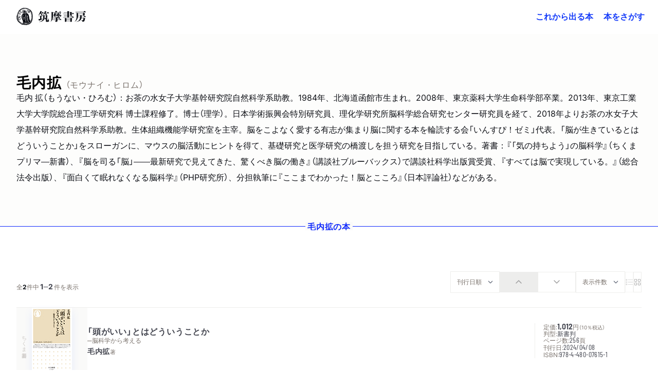

--- FILE ---
content_type: text/html; charset=UTF-8
request_url: https://www.chikumashobo.co.jp/author/006737/
body_size: 303388
content:
<!DOCTYPE html>
<html>
<head>
<meta charset="UTF-8" />
<title>『毛内　拡』 の本 | 筑摩書房</title>
<!– Global site tag (gtag.js) – Google Analytics –>
<script async src="https://www.googletagmanager.com/gtag/js?id=G-YC9XXHD253">
</script>
<script>
  window.dataLayer = window.dataLayer || [];
  function gtag(){dataLayer.push(arguments);}
  gtag('js', new Date());
  gtag('config', 'G-YC9XXHD253');
</script>
<meta name="viewport" content="width=device-width, initial-scale=1"><meta name="description" content="筑摩書房の「毛内　拡」の本一覧"><meta name="keywords" content="毛内　拡,『「頭がいい」とはどういうことか』,『「気の持ちよう」の脳科学』,筑摩書房,chikumashobo"><link rel="canonical" href="https://www.chikumashobo.co.jp/"><meta name="google-site-verification" content="_QYytQ2EYjxklAt8BdqOlCRdZNRYVlIB-Ir2v7Hdy7A"><meta property="og:title" content="「毛内　拡」の本"><meta property="og:description" content="筑摩書房の「毛内　拡」の本一覧"><meta property="og:url" content="https://www.chikumashobo.co.jp/author/006737/"><meta property="og:image" content="https://www.chikumashobo.co.jp/docs/img/ogp/ogp-search.png"><meta property="og:image:alt" content="筑摩書房"><meta name="twitter:card" content="summary_large_image"><meta name="twitter:site" content="@chikumashobo"><meta name="twitter:creator" content="@chikumashobo"><meta name="twitter:title" content="「毛内　拡」の本"><meta name="twitter:description" content="筑摩書房の「毛内　拡」の本一覧"><meta name="twitter:image" content="https://www.chikumashobo.co.jp/docs/img/ogp/ogp-search.png"><meta name="twitter:image:alt" content="筑摩書房"><link rel="icon" href="/icon.png?6a95524b9db6dd61" type="image/png" sizes="600x600"><link rel="icon" href="/docs/favicon/favicon.svg" sizes="any" type="image/svg+xml"><link rel="apple-touch-icon" href="/docs/favicon/apple-touch-icon.png">

<!-- js ライブラリ -->
<script src="/docs/lib/js/jquery-3.7.0.min.js"></script>
<script src="/docs/lib/js/fancybox.umd.js"></script>
<script src="/docs/lib/js/lenis.min.js"></script>
<script src="/docs/lib/js/simplebar.min.js"></script>
<script script src="https://unpkg.com/micromodal/dist/micromodal.min.js"></script>
<script src="/docs/lib/js/handlebars.min.js"></script>

<!-- css ライブラリ -->
<link rel="stylesheet" href="/docs/lib/css/fancybox.css" />
<link rel="stylesheet" href="/docs/lib/css/simplebar.min.css" />
<link rel="stylesheet" href="/docs/lib/css/micromodal.css" />
<script src="https://unpkg.com/@popperjs/core@2"></script>

<!-- JS -->
<script type="text/javascript" src="/docs/js/common.js"></script> <!-- common -->

<!-- CSS -->
<link rel="stylesheet" href="/docs/css/common.css" />
<link rel="stylesheet" href="/docs/css/custom-utilities.css" />

</head>
<body>
<header class="fixed z-20 w-full bg-white/10 backdrop-blur-md">
  <div class="relative z-10 flex w-full items-center justify-center py-3 md:justify-between md:py-0 md:pl-8 md:pr-4">
    <h1>
      <a class="flex min-h-full items-center justify-center hover:opacity-70 " href="/">
        <svg aria-hidden="true" aria-label="筑摩書房" viewBox="0 0 271 64" class="aspect-[4.23/1] fill-current group-hover:opacity-70 h-auto w-[120px]  md:w-[144px]" role="img">
          <path fill-rule="evenodd" clip-rule="evenodd" d="M44.377 3.96209l.3738-.27492.1837.03233c.0612.13906.0708.25552.0676.38165l-.0741.58537c-.0193.08409.0612.19724.1515.24575.0805.05177.2352.0453.3899-.01293l.3995-.14227c.0967-.03558.1579-.03558.232 0 .1966.09702.2256.31692.0838.72764-.0966.2458-.0644.41719.0935.49481.1675.08088.4704-.00646.7121-.19078l.3834-.27166c.1096-.08409.2224-.10674.3158-.06469.1289.07116.1934.29105.1676.63708-.0193.25873.0387.43663.1515.4916.1127.06144.2771.01293.4833-.13585.1998-.15199.3706-.19404.4866-.1326.0837.0453.1514.20055.1901.46895.029.26199.116.40752.2417.4657.0902.0453.1417.04851.3029.02591.1836-.02591.2835-.01619.3834.02906.1321.05503.1772.14558.2513.42371.0645.27812.1096.36542.2159.42039.174.08088.3513.01293.7122-.25222.145-.1132.1772-.11966.3319-.05502l.0193.08409-.1063.63067c-.0387.17785.0612.42044.1869.47862.0998.04531.2545.0647.435.04531.1965-.02266.2449-.02266.2932.00967.116.05823.1611.20701.1031.46895-.0515.34603-.0129.59179.1224.66299.1934.0906.4737.0614.7734-.0841.1321-.0711.2224-.0841.2965-.0518.1127.0551.1063.1682-.0194.4011l-.1128.2134c-.2191.4334-.2126.7633 0 .8668.1257.0582.2256.0679.4351.0323.174-.0259.1965-.0259.3995.0582l-.0934.5142c-.0451.2588 0 .4076.1321.4755.087.0452.2384.0743.4447.0905l.4801.055.1224.0841.0097.0549c.0032.055-.0032.0809-.0386.1456-.0387.1035-.1257.2328-.1998.3331l-.2095.2684c-.0129.0356-.0451.0776-.0612.1003-.0806.1681-.0161.3363.1869.4333.1418.0712.2868.1035.4543.1035l.5285.0065c.0805 0 .1514.0129.1998.0388.0773.042.1095.1649.0644.2684-.058.1197-.1514.2393-.2835.3655-.1128.097-.1708.1843-.232.2846-.0709.1488-.0033.3299.1675.414.174.084.3738.1034.6316.0581.1192-.0194.1256-.0194.2449-.0064.0644.1164.0644.1455-.0129.3234l-.2771.5918c-.1193.2523-.0935.4625.087.5531.1181.0582.348.0582.6895 0l.5704-.0194c.0516 0 .0934.0064.2836.0679.0193.0096.0257.0096.0451-.0033l.0483-.0194.0645.0874-.1902.291-.5671.5563-.2159.2814c-.0644.097-.1257.1649-.1321.1746-.0806.1843.0193.4333.2191.5368.1934.1003.5575.2135.7089.2264.1064.0033.1805.0194.2191.0388.0452.0259.0709.1035.0452.1617-.0387.0841-.1515.1747-.2901.2555l-.6541.3849c-.1031.0744-.1901.1746-.2545.2943-.0516.1196-.0065.2554.1321.3234.0644.0356.1836.0776.348.1164l.5542.1229c.0193.0064.0322.0097.0516.0226.1128.0583.1546.1359.1128.2458l-.0097.0227-.3609.4495c-.1139.138-.1805.2307-.1998.2781-.145.2846-.058.5013.2513.6533.0677.0356.1257.0582.1869.0744l.5929.1358c.0516.013.0677.0227.1193.055.0902.0485.1095.1423.0612.2587-.0548.1132-.1128.207-.2159.3008l-.3996.3655c-.0451.042-.0934.097-.116.1552-.1095.2167-.0225.5045.1547.5724l.3673.1359.4157.2716.0999.097c0 .0583-.0097.1164-.0193.1391-.0086.028-.0494.0658-.1225.1132l-.1385.1099-.1708.0906-.3738.2975c-.0838.0615-.1418.1229-.1837.1941-.0966.194.0194.4333.2482.5498.0386.0194.0773.0323.1031.042l.3705.0971c.0741.0258.1676.0581.2481.0905.1322.0679.1966.1811.1579.2619-.0322.0712-.1289.1585-.2706.2491l-.5736.3525c-.1579.0938-.261.2005-.3222.3008-.1064.2328.0322.4301.4672.6468.1031.0485.2191.097.3899.152.0838.0323.1772.0647.2352.097.1192.0582.1515.1617.087.2555-.0676.1423-.1418.2522-.2642.3557l-.2385.2394c-.0708.0808-.116.1487-.1739.2393-.087.1876-.0033.4236.1901.5207.0451.0258.1417.0679.2481.097.1772.055.3319.0873.3899.1229.1708.0808.2481.2426.1772.3816-.0193.0453-.058.0776-.0967.1002l-.4382.2135c-.1514.0776-.2642.1876-.3222.3202-.0613.152-.0129.2975.1836.5175.2256.249.2578.4042.1386.65-.0677.152-.1386.207-.3448.3396-.1579.0873-.2191.1326-.261.2231-.0709.1423-.0032.3299.1418.3816l.2996.1617.1064.0453c.2707.1099.3834.2458.3093.3784-.0129.0431-.0762.1013-.1901.1746l-.1579.1165-.3995.249c-.1031.0549-.1902.1455-.232.2264-.0387.0873.0064.1778.1224.2199.0999.0453.1869.0808.3126.1229.1965.055.348.1131.4479.1617.116.0582.1804.1681.1385.2458-.0612.1261-.2642.3169-.5735.5497l-.4898.3623c-.0162.0129-.0323.0323-.0451.0517-.0709.1068.0418.3137.2352.3978l.4962.207.4028.194c.1192.0615.1966.2458.1482.3526-.0418.0808-.1289.1132-.3995.1714-.4286.097-.8056.2975-.9281.5303-.058.1294.0741.3429.29.4528l.3448.1779c.1483.0744.2256.2522.1676.3558-.0677.1293-.3802.3137-.6509.3718-.2191.0518-.3706.1456-.4189.2523-.0902.1811.2803.6953.6251.8668.0323.0096.0612.029.0967.0387.0967.0388.1643.0712.1933.0809.1418.0679.2353.2652.174.3557-.029.0777-.174.1779-.2835.2038l-.8411.1746c-.1514.0356-.2384.0809-.2706.165-.0677.1229.0193.2716.2481.4495l.4704.3493c.1515.1164.2578.3137.2063.4172-.0613.1293-.2772.2458-.6219.3395-.2449.0647-.3899.1326-.4222.2135-.0483.0873-.0225.2426.0387.3558l.29.4851.0612.1681-.0064.0227c-.0483.0841-.1096.1293-.2513.1649l-.5511.1585c-.1063.0259-.2191.1132-.2642.2102-.0741.1391-.0387.2134.2642.5045.2546.2555.3481.4463.2804.5983-.0741.1358-.2417.2879-.4737.3881-.1772.0809-.2546.1423-.2932.2231-.0645.1488.0322.3267.2739.5272l.3834.2878c.1064.0841.1611.2006.1225.2749-.0387.0906-.1096.1068-.5768.1682-.2417.0388-.6348.2296-.6993.3654-.0902.1779-.0257.3623.2578.663.2127.2426.2965.4334.2385.5401-.0451.1035-.232.1973-.4221.2135l-.4479.0356c-.3513.0323-.6091.139-.6767.2813-.0709.1423-.058.2555.0741.5207.1708.3622.203.5821.1031.76-.0161.055-.0773.1132-.1321.1455l-.5059.2879c-.0387.0226-.0741.0582-.0999.1067-.0935.1811-.0548.3881.1257.6468.1578.2135.1933.3461.1385.4787-.0515.097-.1096.1164-.3963.1034-.3964-.0161-.5672.0356-.638.1941-.0366.0647-.0441.1779-.0226.3395.0161.2814.0161.2976-.0129.3397-.0322.0711-.1869.1455-.3931.1713-.2224.0292-.3351.0939-.4157.262-.0838.1747-.0515.5595.0709.7924.0902.152.116.2554.0838.3169-.0419.0841-.2127.0873-.3835 0l-.0741-.0388-.0741-.0518c-.2385-.139-.5123-.097-.6122.1132-.0387.0874-.116.3655-.1289.4948-.0129.1488-.0258.262-.0484.2976-.0483.1067-.2352.1358-.5639.097-.3093-.0453-.4285-.0162-.493.1391-.0387.0679-.0612.152-.0676.2361l-.0516.595c0 .0388-.0032.0874-.0226.1294-.1031.2425-.2771.2749-.6734.1326-.3706-.1229-.4769-.1067-.5704.097-.0343.0539-.0515.1391-.0515.2555l-.0194.1294c-.0032.0194-.0032.0646-.0064.1261.0129.0679.0064.1261.0064.1876 0 .0937 0 .1196.0065.152l.0193.1358c.0097.055 0 .1261-.0258.1811-.029.0647-.1128.0841-.174.055-.087-.0485-.203-.1326-.348-.2749l-.2997-.3105c-.0483-.0388-.1031-.0711-.1611-.1035-.2384-.1035-.3834-.0905-.464.0615-.0301.0711-.0408.1962-.0322.3751v.1456l.1579.6338c.0193.1003.0064.2038-.0387.304-.0805.1456-.3512.1747-.5639.0615-.1063-.0421-.2997-.1908-.4028-.3137-.1611-.1682-.2932-.2717-.5123-.3816-.1805-.0971-.4189-.0194-.5156.1649-.0161.042-.0193.0647-.0258.0938l-.0805.3978c-.029.194-.029.2425.0225.5174.0387.165.0258.2717-.029.3752-.0322.0582-.0515.0841-.1256.1067l-.1515-.0647-.3512-.498c-.0709-.0906-.1515-.1617-.29-.2297-.3222-.1584-.609-.1422-.6799.0583-.0065.0097-.0129.0323-.0194.0549l-.0644.4917c-.0065.0711-.0355.1519-.0677.2101-.0805.1779-.2835.2296-.4833.1294 0-.0032-.0258-.0162-.0452-.0324l-.3769-.2587c-.0194-.0161-.0387-.0258-.0484-.0291-.1933-.1034-.4157.013-.551.2814l-.0451.1035-.0612.1164-.0129.0323-.1193.5369c-.0128.0388-.0257.0906-.0354.1132-.0516.1068-.1547.1617-.2288.1197-.0354-.0195-.1385-.11-.2642-.2458l-.4479-.4463c-.0741-.0777-.1515-.1326-.232-.1811-.1805-.0906-.3061-.0453-.4189.1584-.0451.0874-.0645.165-.0645.2167l-.029.5045c-.0064.0938-.0193.1811-.0547.2491-.0484.1002-.1676.1293-.2997.0582-.0516-.0259-.0838-.0582-.1192-.1035l-.4931-.5045c-.1192-.1197-.2352-.2167-.3351-.2588-.2062-.097-.3673.0065-.5317.3235l-.0064.0194-.0129.0161-.232.5272c-.1257.2555-.4092.553-.5252.5756-.0999-.1196-.0999-.1293-.1869-.2748-.1708-.2879-.3029-.4302-.4834-.5143-.1482-.0808-.2739-.0646-.4575.0615-.2482.1649-.3416.2587-.4383.4528-.0064.0323-.0386.097-.0548.1843-.0451.1294-.1063.2878-.1385.3557-.0741.1359-.1515.1779-.2642.1132-.145-.0679-.2159-.1617-.3094-.4172-.0934-.2749-.2191-.4657-.3834-.5498-.1934-.0938-.4608.0906-.6058.3881-.0451.1003-.0774.1617-.0935.1973-.0258.0582-.0451.1002-.058.1261-.0386.1132-.1385.1682-.2127.1294-.0579-.0259-.0902-.0906-.1643-.2749-.145-.4075-.5446-.9864-.783-1.1028-.1837-.0874-.493.152-.6703.4915l-.1288.2685-.0967.2911c-.0355.0743-.1482.1293-.2159.1034-.0322-.0129-.0644-.0614-.1063-.1067-.1193-.207-.1966-.346-.1966-.3525l-.4221-.5724c-.0323-.0421-.0774-.0744-.1257-.0971-.1708-.084-.3867.0744-.5542.4043l-.2159.4431c-.0645.1229-.1869.1811-.2868.1358-.0838-.0453-.1515-.1132-.2095-.207l-.2513-.3913c-.0451-.0647-.116-.1261-.2159-.1811-.3061-.1423-.5349-.0291-.7927.401-.1611.2717-.3029.3913-.4189.3202-.1224-.0615-.4447-.3914-.5574-.553l-.2063-.3202c-.0548-.0905-.1289-.1488-.2127-.2005-.2481-.1164-.5187.0355-.696.4042l-.0161.0291-.0225.0324c-.1096.2296-.2224.3105-.348.249-.0741-.042-.1322-.0905-.1837-.152l-.2932-.4172c-.0838-.1196-.1869-.2037-.274-.249-.1159-.0485-.2384-.0129-.4156.1003l-.4769.3072c-.0258.0194-.1482.0808-.3416.1682-.0644.0258-.1096.0485-.145.0711-.0677.0518-.087.0615-.116.0582-.0322 0-.0709-.0032-.1385-.0097-.1708-.76-.2353-.912-.4028-.9928-.1644-.0744-.3481-.0324-.5736.1164-.1901.139-.3351.1746-.4479.1164-.0935-.0485-.2127-.1617-.3287-.3169-.0999-.1229-.1966-.2232-.2771-.2555-.1321-.0712-.2095-.068-.4286.0161l-.0966.0421-.1032.0679-.1643.0809-.5317.4463-.58.3299c-.0483.0226-.0999.0226-.1418-.0033-.0644-.0291-.1063-.1099-.0934-.194l.0483-.5304c.0451-.4431-.0161-.7988-.1579-.8732-.1289-.0615-.4962.1067-.6928.3396-.1321.139-.203.1616-.3029.1229-.1128-.0518-.1321-.1003-.1643-.2976l-.0935-.3137c-.0676-.2716-.0966-.3299-.2191-.3913-.1321-.0582-.2642-.0324-.493.1067-.2417.1488-.3963.2329-.4415.249-.0225-.0032-.0612-.0226-.0676-.0259-.1225-.0614-.1805-.1616-.1837-.3201l-.0032-.6565c0-.2199-.087-.4463-.203-.5013-.0967-.055-.3094-.0032-.435.1035l-.4093.3654-.1482-.0743c-.029-.1165-.0451-.2005-.0451-.2329l.0129-.3137-.0129-.1164-.029-.1229c.0065-.0162-.0354-.1294-.087-.2458-.1267-.0496-.2857-.028-.4769.0647l-.2707.1229c-.203.1002-.406.1293-.5155.0776-.0709-.0227-.1193-.11-.1193-.2102l-.0129-.4755c-.0096-.3492-.0966-.5368-.3157-.6403-.1322-.0614-.2739-.0485-.6058.0388-.0967.0162-.1579.0194-.2288.0194-.0935-.1196-.0999-.1455-.0612-.3363.0483-.249-.0323-.4366-.1998-.5304-.1257-.0615-.2449-.0712-.4576-.0291-.2159.042-.2836.042-.3609-.0032-.0773-.0356-.1192-.1424-.0999-.2556l.1064-.5627c.0193-.1099-.0355-.249-.1354-.2975-.1095-.0518-.3254-.0453-.4994.0162l-.3352.1164c-.0676.0194-.1772.0679-.3383.1326-.174.0776-.2965.1002-.3706.0646-.1256-.0581-.1482-.2586-.058-.5174l.203-.5789c.058-.194.0258-.4042-.0902-.4625-.145-.0647-.2932-.0258-.696.1812l-.53169.2037-.20301-.0033c-.08379-.139-.09667-.1907-.07088-.3039l.19655-.9088c.02257-.0906-.02576-.1908-.09344-.2296-.09667-.0486-.24811-.0194-.57036.1261-.21587.1035-.38666.1197-.51233.055-.21268-.11-.29002-.4949-.16757-.8991.05799-.1973.05799-.2328 0-.4722-.17079-.0937-.26423-.1002-.53169-.0388l-.69278.1844c-.01935.0097-.07734-.0032-.12245-.0194-.13212-.0679-.13856-.2717-.03223-.6792l.10313-.4043c.03542-.1326-.03545-.3007-.18367-.3719-.17079-.0776-.31581-.042-.62838.1618l-.42211.2392c-.19011.1165-.34157.1456-.44468.0906-.09988-.0517-.14177-.1585-.09022-.2523.02901-.0549.08056-.1358.15468-.2199.05586-.0582.17401-.2425.35446-.553.17398-.3493.12565-.9249-.08378-1.0284-.1128-.0582-.22557-.055-.43824.0162l-.35768.1131c-.10633.0389-.24813.0389-.34801 0l-.02579-.0096c-.10633-.0583-.13212-.2523-.04834-.3882l.1998-.346.19011-.511c.10635-.2522.09345-.4398-.03867-.5013-.10311-.0614-.62835-.1067-.80236-.0776l-.40923.0615c-.1031.0226-.18367.0097-.25779-.0259-.07087-.0388-.09344-.1294-.03542-.2458.02898-.0647.05799-.1067.08056-.139l.36734-.3849c.03545-.0388.07087-.0809.09022-.1423.11277-.2167.03221-.4463-.18689-.5563-.23525-.1164-.43502-.1326-.89904-.0743-.19656.0258-.34155.029-.39311.0064-.03867-.0194-.07412-.1035-.04511-.1196l.00644-.0098.45112-.663c.06444-.0905.10955-.1519.11602-.1649.06443-.139.0161-.2975-.10958-.3557-.06768-.0421-.20299-.0841-.35767-.1229l-.33513-.0841c-.09989-.0226-.22234-.0388-.35122-.0356-.12567.0032-.23524-.0097-.29968-.0323-.01288-.0097-.03867-.0356-.08056-.0776.01291-.0518.01291-.0809.02579-.097.02898-.0485.36734-.3461.43499-.3882l.36737-.1811.17398-.1164.13211-.0711.10313-.0873c.18045-.1262.18045-.1294.26102-.2749.13211-.2684-.02257-.5175-.48336-.7439-.05155-.0291-.08378-.042-.15146-.0582l-.54134-.1779c-.06122-.0194-.15144-.0549-.19978-.084-.15468-.0712-.16112-.1391-.06446-.3397.08701-.1519.15469-.2716.22559-.3427l.23844-.2588.04511-.0711c.15788-.3202.058-.5498-.26423-.7212-.07734-.0356-.16434-.0615-.24491-.0711l-.560665-.0712c-.119233-.0162-.244908-.042-.306123-.0679-.106327-.0421-.106327-.1908 0-.4075.067681-.1358.196576-.2943.283555-.3461l.493013-.3137c.10635-.0614.19658-.1552.23847-.2425.09022-.1746-.01613-.3881-.2159-.4916-.145-.0647-.312566-.1067-.473691-.1197l-.425333-.0388c-.038671-.0032-.06446-.0097-.106327-.0323-.116013-.0647-.193355-.2037-.148243-.2782.080563-.1422.248129-.2392.470469-.291.347991-.0744.654115-.262.754025-.4819.10955-.1811-.03545-.4172-.338354-.5789l-.051553-.0161-.048333-.0227c-.232026-.1326-.302903-.2716-.212678-.4689.016102-.0324.045112-.0777.074121-.1068l.451117-.4592c.01933-.0129.03221-.0259.05478-.055.13211-.2781.0709-.4042-.235224-.5627-.03545-.0194-.06446-.0323-.090224-.0323l-.518802-.0518c-.067656-.0065-.144998-.0226-.177228-.042-.093445-.0518-.125675-.1682-.087004-.2717.051554-.097.190111-.1552.44146-.1811.273893-.0388.460783-.1714.596122-.4366.13855-.2814.08056-.5498-.14178-.6792l-.112768-.0517-.087004-.0453c-.103131-.055-.193355-.1003-.293241-.1293-.109547-.0453-.21912-.0841-.264232-.11-.151439-.0744-.199771-.2426-.132115-.3913.051553-.0905.125674-.1682.228805-.2361l.573551-.3784c.210524-.1207.340494-.2274.389904-.3201.10955-.2135.01933-.4011-.24491-.5919l-.373775-.249c-.125675-.0971-.177228-.2976-.090224-.4463.03223-.0873.096665-.1423.180448-.1682l.209458-.0647.409233-.1455c.16756-.11.28999-.2231.33513-.3267.11921-.2393-.02579-.5174-.34157-.7309-.24491-.1649-.31901-.2813-.24813-.4172.03867-.1002.1579-.1875.29002-.2198l.45756-.1133c.21268-.0549.32545-.1164.377-.2328.08056-.1488.02579-.2684-.19977-.4948-.24169-.2393-.30935-.3978-.24169-.5369.01291-.0226.15146-.1358.42214-.3428l.47691-.3557c.05799-.0324.11598-.097.14821-.1553.10633-.2231.0419-.388-.28355-.7244-.32225-.3331-.42858-.5854-.34157-.7535.07734-.152.20623-.2005.5349-.2103.39957-.0129.75402-.1811.87326-.4139.09342-.1844-.00647-.5272-.24491-.8182l-.32223-.3914c-.06446-.084-.08378-.1811-.0548-.2619.02579-.0356.1998-.1165.53491-.2329l.53168-.1908c.07412-.0259.18045-.1132.21268-.1843.06768-.1359-.00644-.3526-.15466-.4657l-.32222-.2749c-.10636-.0938-.16113-.2103-.12568-.2879.03865-.0614.09989-.1067.18367-.1422l.46722-.152.28036-.1715c.26422-.1401.41136-.2436.44144-.3104.06124-.11.01613-.2976-.12568-.4722l-.44465-.6113c-.09345-.1326-.13212-.2845-.07734-.3848.06443-.1261.16756-.152.44468-.1229.29646.0323.4801-.0194.56066-.1488.0548-.1229.03223-.3072-.11598-.6403l-.17401-.4107c-.15791-.2426-.17079-.2846-.12246-.3655.02901-.0679.12246-.11.24167-.1035l.64769.0259c.25457.0065.38347-.055.46401-.194.08378-.1811 0-.4237-.24167-.7406l-.42211-.5207c-.04513-.0647-.05802-.2006-.0129-.2717.04833-.1132.20301-.1423.38668-.0744l.52524.1908c.37056.1229.60579.1003.70567-.0743.06768-.1326.01291-.3752-.10633-.5563l-.32222-.5272c-.09667-.1455-.13212-.3072-.07734-.401.05799-.1067.19655-.1358.36733-.0808l.39635.1326c.17723.0614.36412.0226.42536-.0906.03867-.0647.03867-.1585.00644-.2619l-.14822-.4625c-.0709-.249-.09991-.4237-.06768-.4851.03867-.1036.20299-.1326.50912-.1003.36089.0453.57035-.0129.64447-.1552.03223-.0777.03223-.2038-.00644-.3073l-.2288-.5789c-.07732-.2102-.08698-.3848-.01933-.5239.06122-.1294.25779-.152.47691-.0485.26101.1261.4479.1164.52522-.042.04836-.0906.02901-.2717-.06443-.4625l-.12568-.27813c-.11921-.28459-.15788-.46249-.10955-.55951.04834-.10348.203-.11967.3609-.04204l.40918.21022c.3094.15199.4641.14878.5382-.01293.0354-.0647.0419-.11967.0419-.18111l-.0677-.53039c-.0226-.1326 0-.25547.0322-.33956.058-.11646.261-.16497.4737-.11321l.6509.16492c.3158.07442.4479.04531.5252-.11641.0409-.0733.0172-.35575-.0709-.84735-.0289-.11316 0-.24255.0613-.34924.0483-.10999.1289-.16171.2223-.14557l.6767.10674c.2288.03883.4286-.0194.4737-.13581.0483-.09702.1192-.47221.1192-.55951l-.0258-.75354c0-.01939.0097-.04205.0161-.0647.0355-.07762.1676-.09701.2804-.03232.0547.02586.1353.07116.2191.12613.087.04851.1933.10674.2578.13581.2481.11646.4608.08409.551-.07762.0419-.08084.0709-.27487.0806-.52714.0032-.16492.0322-.30398.0773-.39454.0676-.13585.261-.16817.4382-.07116l.1031.0647.0355.01293c.3093.15525.5381.11967.6348-.08735.0419-.08729.0741-.19403.0902-.32017l.0773-.41719c0-.01292.0065-.02585.0065-.03232.0741-.14553.2513-.1779.4479-.08088l.0934.05497.2932.16172c.1837.09381.3448.04851.4318-.13907.0452-.07116.0774-.17138.0903-.26519l.0805-.47216c.0065-.00326.0097-.01619.1322-.38161.0483-.14553.2771-.20702.4446-.11321.0226.01293.0419.03233.0741.05177l.5285.37514c.0193.01614.0354.02586.0419.02586.1353.07763.29.01619.3705-.14552.0323-.05824.0709-.15846.0935-.24581l.0902-.33635c.0194-.06465.0419-.11316.0677-.18432.0644-.12613.1837-.16171.3093-.10027.058.02911.116.08088.1837.14232.1031.10348.1772.15845.2675.2005.1321.06144.2448.00646.3383-.17785.0344-.06468.0559-.15201.0644-.26199.0033-.12288.0355-.29752.0806-.37514.0935-.18437.2803-.23288.4833-.12935.0677.03233.1289.06791.1902.11642.0644.04525.1224.08409.1611.10348.1804.08083.3319.03558.4157-.1326l.203-.43337c.0451-.12288.203-.16818.3286-.10669.0613.02586.145.08404.2256.16492.0999.08729.1708.15199.2513.19403.232.10995.3964-.00972.6638-.462485.1708-.278125.319-.35575.5188-.252217.0419.019393.0838.048509.1257.077575l.3416.291107c.0257.02911.0676.05171.1127.07436.2321.11321.377.05823.4963-.164917.0322-.054974.0322-.074417.0548-.203758.0096-.103483.029-.232873.0676-.310498.0709-.161664.1515-.203708.2642-.155199.0774.038788.1515.145527.3029.417188.1064.200501.1708.258731.2868.316914.1611.08088.4834-.216688.6993-.666199V.349622c.145-.291055.2964-.397794.4414-.329892.0774.042045.145.116412.1869.216687l.2739.633875c.0387.07116.0967.126134.1611.161718.0967.04204.2063.03232.2707-.035584l.6767-.646804c.2062-.242546.2546-.268453.3544-.210223.1547.067903.29.294312.4286.688849.0516.148784.0838.197292.1772.239342.1289.06143.2901-.0194.4802-.24255.1901-.223151.2964-.287847.3802-.232873.0773.048509.1192.103483.2771.365471.0774.126132.1837.226362.3061.284592.2611.12934.4383.05171.6155-.242547l.1643-.261989.0323-.054973c.0193-.038788.1031-.261939.1289-.323427.0128-.038788.0354-.080832.0418-.087297.0774-.171385.2095-.232873.3223-.174642.1192.054974.2449.255474.3158.52067.0709.261989.1224.342821.2706.407515.1934.09376.3641-.00972.5704-.310496.1289-.229617.2384-.300727.3641-.236081.0806.038837.1514.122926.1869.236081l.1579.533646c.0451.14227.1289.25873.2191.30399.2449.13259.5961-.09376.8475-.565976.1256-.226359.2642-.352492.3576-.326634l.0387.019443c.1386.090504.1515.132549.174.323377.0613.45602.174.76973.3255.84735.2771.13255.6928-.10027.8764-.48514.0935-.17464.1322-.32663.1708-.517458.0194-.11962.0355-.1552.087-.258732l.058-.126084c.0677-.135855.2288-.197293.3932-.122926.1192.061438.1804.184364.1256.281382-.0193.032323-.0515.074368-.0838.119669-.0547.064646-.0934.106691-.1063.145527-.174.365422-.1192 1.277472.1063 1.387422.1322.07116.2836.04525.5027-.08735.3448-.18111.3835-.2005.5156-.12934.0838.04313.2137.22315.3899.54006.029.03884.0773.07763.1514.11321.1418.0679.2965.02265.622-.2005l.3383-.21995c.0483-.03553.0999-.04204.1547-.01293.174.08409.2352.24581.3447.83443.0258.10995.0677.16492.1515.21017.1386.07116.319.02591.5574-.14227l.3255-.21668c.1611-.10995.2965-.12614.4253-.06144.1579.07436.2482.27166.2546.54653l.0097.40751c.0064.11967.0805.21669.1708.2652.1321.05818.319.06144.4833.00321l.4479-.16167zM6.83388 19.4824c-.27711.5304-.3609.7503-.82812 1.976-.06768.139-.13211.3137-.20624.5174-.34155.7924-.38344.9347-.48976 1.5588-.03545.2426-.07413.469-.09991.5369-.00967.0679-.08054.2491-.18045.4948-.15466.4204-.26101.7859-.30288 1.0543l-.41248 2.1054c-.66057 2.2606-.8249 3.6966-.78945 7.613-.23846 2.2832-.15146 3.2276.37056 4.6118l.33189.9993.19658.5013c.04833.1553.1031.3137.16754.4948.06768.262.11279.4366.14502.5078-.00647.0161.12243.2652.23522.4818.11924.2199.21912.4075.24167.4657l.20301.4884c.48657.9767 1.18902 2.1765 1.67881 2.846.21912.3007.36412.5045.38991.5465l.29646.5304.29966.4011.45114.6564c.08698.1132.26743.3137.53488.5822.27392.2555.46403.4528.54781.5498l.49625.6177c.2159.2878 1.0215 1.0155 2.3329 2.1151.3416.291.5929.5012.6896.6015l.638.6436.7089.5659c.5822.5003.9184.7719 1.0086.815l.7798.372c.8378.4074 1.4855 1.009 1.811 1.6687.2771.5692.4446.7827.7056.9153.2192.1099.3319.1132 1.0086.0291.8733-.0841.9474-.0712 2.0784.2328l.696.1617 1.3147.3946.7154.0646c.1192.0162.3383.068.6702.1586 2.0623.5336 3.8958.8473 4.8013.8214.4704.0129 1.1439.1099 1.6433.2328.3835.0971.4479.1036.6542.11h.1901l.7733-.0938c.0226-.0129.2288-.0097.4254 0l.551.0259c2.3781-.1003 4.1568-.3687 6.3222-.9444l1.4242-.3622c.464-.1229.9345-.3072 1.3921-.553l1.2792-.7083.6638-.333c.0387-.0066.3351-.1877.6251-.3655.4673-.3137.7637-.5207.9152-.6048l1.4436-.8764c.1611-.0971.3641-.2555.5768-.4722l.638-.6403.3577-.2814c.1514-.1132.2642-.2167.3222-.2976l.551-.7082c.9603-.912 1.3244-1.423 2.0526-2.901l.2707-.5336c.0709-.138.1525-.4732.2449-1.0058.0064-.0905.0676-.2749.1579-.5271l.3576-1.0187.2933-1.0317c.1514-.5046.3512-1.132.609-1.8596.2836-.8538.5478-1.7141.5478-1.8628l.1579-.9509c.0515-.3234.1096-.6468.1772-.9637l.0967-.4754.0773-.4787c.0226-.2263.058-.4657.0709-.4819l.1128-.4818c.1708-1.022.2964-1.9792.3834-2.8783l.058-.9606-.0257-.4915.0257-.4852.0129-.9734.0677-.9573c.0129-.1714.0064-.5563-.0064-.9799-.0258-.7438-.0613-1.5071-.087-2.2574 0-1.2225 0-1.2613-.0452-1.4521-.2384-1.8952-.2706-2.1151-.2803-2.1377-.0354-.1455-.0644-.2361-.1676-.4981-.0999-.249-.1611-.4398-.174-.5465l-.0709-.5822-.0934-.5821v-.608c-.0161-.2684-.0935-.5142-.5091-1.6106-.0774-.2328-.1515-.4301-.1901-.5497l-.1386-.5401c-.0709-.2555-.1515-.5272-.1708-.5498l-.2288-.5369-.4092-1.1416-.4511-1.1352c-.4737-1.5265-1.898-3.6577-3.2095-4.8122-.1256-.1391-.4994-.5499-1.7174-1.91138-.9442-1.12548-1.0634-1.25162-1.3244-1.3551-.3566-.1509-.5886-.25763-.696-.32017-.9313-.46244-1.753-.92818-2.3265-1.36151-.2063-.14558-.3351-.22966-.4028-.26519-.0193-.00973-.3899-.1294-.9377-.30404-.203-.06144-.4608-.16492-.7637-.3137l-.0387-.01614-.1869-.08409c-.2835-.14446-.6928-.33311-1.2276-.56597l-.7025-.32343c-.1031-.03879-.2288-.08083-.3803-.11967l-.3931-.10022-.7411-.21022-.7476-.16818c-.0129 0-.4028-.10995-.7637-.22962-.9248-.29431-1.6627-.52713-1.9301-.60155-.145-.03558-.3513-.0679-.6284-.10669l-.464-.0647-.7798-.12613-.783-.07762-.7701-.10674c-.116-.00968-.2836-.00321-.7798.03883-.2385.00968-.4544.02265-.5672.02265h-.5639c-.3867.00968-.3995.01293-1.0569.19078-.5188.14553-1.3792.27813-2.1976.32989-.928.0647-1.566.1326-1.7304.18758l-1.6627.58211-.6863.16171-.6993.22961-.7411.20056-.6123.42039c-.0064.02591-.4253.25227-.8249.43984-.6734.32017-1.0247.4916-1.3404.65652-.1515.08409-.3255.17465-.4866.28139l-.2449.1552-.4576.29431c-.0805.05497-.1514.09702-.1998.1326-.0515.04204-.1095.09381-.2964.2458-.1128.10348-.2836.26519-.5188.44951l-.5381.44309-.5543.43984c-1.508 1.05106-1.9334 1.47795-3.0418 2.87185l-.4608.5207c-.0741.0808-.2224.2781-.4254.566-.3447.5044-.6799.9281-.8378 1.1092l-.44785.5336c-.20302.2426-.36415.4722-.41248.5725l-.75078 1.3583-.86359 1.4424-.79592 1.8693zM53.9408 44.2521l.5961-2.7263.2675-1.7303.1708-.6823.0805-.6662.1193-.8797.0064-.4495c0-.068.0065-.22.0322-.4625l.2159-2.2445c.0065-.0194.0161-.0841.029-.1488.0451-.1616.0774-.3137.0902-.3654.058-.3137.0548-.5886-.0128-1.2321-.0903-.9606-.0903-.9994-.0838-1.2258l.0902-1.7302-.0515-.6307.0032-.7017c-.0032-.0518-.0129-.152-.0387-.2976l-.058-.2975-.0548-.6598-.2513-1.7852-.0709-.8861-.1547-.8926-.0999-.608c-.0354-.1779-.0902-.3719-.1643-.5854l-.2256-.5854c-.0741-.194-.1321-.3848-.1869-.5691-.1998-1.0285-.5768-2.1151-.9924-2.9463l-.3061-.5692c-.0903-.1584-.1612-.3719-.2192-.6339-.0193-.1422-.0451-.236-.058-.2716l-.5768-1.5588c-.145-.3396-.3157-.7083-.3544-.7277l-.5994-.8215c-.0354-.0549-.1385-.1972-.2674-.4333-.2385-.4302-.4608-.7633-1.0569-1.5006l-.9248-.8474c-.0452-.0388-.2192-.2457-.4705-.5433-.1096-.1132-.1966-.2167-.2481-.2619l-.2933-.22643-.5316-.4657c-.2095-.17785-.4189-.3331-.6316-.4657l-1.3211-.80531c-.2514-.16492-.4479-.28133-.464-.29105-.0709-.03879-.4222-.18432-.9925-.40426-.1515-.05818-.2095-.07763-.348-.14227l-.1644-.08409-1.2825-.67592-.145-.06795c-.2577-.12934-.6025-.2652-.8667-.33957l-.4641-.11641c-.0451-.01293-.1804-.07762-.4124-.16818-.3577-.13906-.5768-.21022-.9409-.30398-.5156-.13906-.8572-.23934-.9377-.26519l-.5317-.21023c-.1193-.05176-.3222-.10674-.5704-.15525l-.9828-.2005-1.4307-.35254c-.2449-.0679-1.421-.25547-1.5209-.25222h-.5736c-.145.00321-.3351-.01297-.5542-.0453l-.7315-.11967c-.1095-.01613-.3512-.02911-.7379-.03558l-3.203-.05171c-.5542 0-1.015.10348-1.5144.32663-.2675.11641-.3287.1326-.6187.17464-.1901.02265-.377.05498-.4028.06791l-1.7239.51746c-.2385.07437-.7347.28459-1.4984.62415l-.3416.1326-.3254.14553c-.1386.06795-.2546.1132-.3448.13906l-.3609.08735c-.6123.12287-1.4404.57564-2.0913 1.13515-.1353.10348-.2288.17464-.2771.20696-.0677.03558-.1998.09702-.406.17144-.3899.16171-.4608.20696-.9571.54653l-.1417.10027c-.2643.17465-.3029.20697-.5285.43984-.1547.15846-.2578.26194-.3093.30078l-.3416.25873c-.29.20371-.5478.4463-.7766.72443l-.7572.91845-.9796 1.1643-.8056.8182-.5381.5692-.4286.3719c-.0838.0905-.1514.1714-.174.2199l-.754 1.1902c-.6595.9917-1.00536 1.5167-1.03758 1.5749l-.35123.8344-.44791.7956-.41245.8376-1.0537 1.9599c-.18474.2932-.29001.4679-.31579.5239-.1611.3267-.47366 1.4715-.54134 1.9955l-.0741.5497c-.03223.1908-.06446.3461-.11601.511l-.17401.5336-.07088.262c-.00968.0388-.04189.1261-.09669.2555-.43821.9087-.72823 2.1538-.86679 3.6642l-.02254.6888c-.01291.2523-.02579.4819-.06768.6566-.04189.2619-.06444.4204-.0709.4786-.01288.1552-.01288.1876-.00644.8991l.02901 3.3796c.00644.0938.02898.4786.04833.608l.09344.8473c.01289.0485.00644.1488-.00322.2684l-.04189.2717c-.11277.6274-.02901 1.6461.15791 2.2218l.88289 2.6713.18367.5531c.06124.1778.13856.3363.24169.5045l.28355.5077.29968.5013.47367.6404.26101.4268 2.09451 2.7717c.61868.7729.97639 1.2257 1.06659 1.3065l.4253.4204.6993.7859c.5252.4011.5961.4722 1.4597 1.4521.4382.6048 1.5338 1.5006 2.2878 1.8693l.058.0291.2352.1132c.1805.0863.3953.2426.6445.469.1837.1972.551.4463.8507.6144l.4576.2458c.0419.0226.1997.1294.4253.2943.3867.2814.7283.5142.899.5951.1322.0679.2643.1132.4189.1487.8249.1941.9571.2329 1.2148.3655l.4447.2264c.1053.0453.4791.1423 1.1214.2911l.7701.1681c.1998.0421.4544.1326.7476.2749.3759.1682.6219.2727.7379.3137l.3899.1261.3673.1294.7637.1617c.2385.0388.4963.1132.767.207.3995.1455.4768.1649 1.1406.194.5092.0356.9506.0777 1.2761.1229l.9538.1359 1.6047.1293 4.8335-.2425c.4027-.0162 1.7722-.3105 2.1396-.469l.3802-.1358c.0934-.0356.2417-.0614.4189-.0776l.4125-.0356c.1031-.0065.2513-.0388.4221-.0841l1.0021-.2652.754-.1682 1.5016-.4301c1.0602-.291 3.3899-1.5879 3.5736-1.9372.0193-.0388.0257-.0743.0322-.1164.0172-.1186.0376-.193.0612-.2231.0516-.1132.1579-.1682.348-.1844.3512-.0065.6058-.1585.9538-.5627l1.1987-1.4068c.9216-.9121 1.1858-1.3002 1.7787-2.5194l.4673-.9734 1.392-3.1112.6799-2.39zM8.64805 33.35l.17723.0389 1.87542.1423c.9312.0711 2.4811-.4172 2.668-.8506.2127-.401-.0064-1.0478-.4124-1.2613-.464-.2361-1.3663-.4528-2.2717-.5595-.1289-.0097-.2836-.0355-.4415-.0679-.2191-.0259-.38024-.055-.41245-.055l-.45114-.0291-.36734-.055c-.08378-.0064-.22234-.0096-.38022-.0064-.20624.0064-.34479.0064-.38991-.0032l-.38346-.0938c-.03867-.0065-.17398-.0098-.377-.0033-.52202.0226-.92481-.0388-1.14715-.1455-.2739-.1456-.42533-.5595-.29-.8376.09667-.2102.42211-.262 1.04402-.1585.21268.0291.40923.0582.58324.0776l.82814.0906.40279.0743c.14822.0291.29322.0421.42211.0453h.73467l1.4178.152.3674.0874c.1128.029.2191.042.3126.042h.5091l1.131.0906c.145.0064.2578.0355.3416.0808.2288.1132.2835.4786.1224.8893-.1386.414-.1643.5369-.1708.8441.0129.0712-.0032.2103-.0193.3687-.0774.6436-.0677.8991.0515 1.4942.0581.2587.0452.5045-.0386.6792-.0967.2198-.5188.3427-1.1117.3331l-1.189-.0098c-.6864-.0064-1.1472.1715-1.3051.4916-.3093.6015-.2159 1.2354.2256 1.4586.1933.0905.2932.1196.5736.1487l.2964.0356.2932.0388.5929.0065c.2063 0 .4093.0226.5897.0582l.4769.0874.5091.0193c.5543.0561.8894.1132 1.0054.1714.3255.1618.4834.4948.348.76-.1031.1973-.1901.2265-.6251.2103-.5156-.0227-.899.0711-.9731.236-.0935.1747-.0258.4496.1997.8603.8475 1.4974 1.1182 2.3835.8636 2.8557-.1192.4528-.1418.5595-.1643.8635-.0097.0873-.0484.194-.1579.401-.0741.1585-.1708.2684-.3448.4204-.2191.2005-.2739.2556-.3093.3299l-.0323.0873-.0225.0356c-.0902.1844-.1321.2329-.4383.4657l-.174.1326c-.029.0259-.1546.0873-.348.1714l-.6122.2814-.1676.055c-.0322.0065-.0837.0291-.1643.0646-.1063.0583-.1547.0712-.2191.0841l-.1579.0033-.1515-.0033c-.522-.0032-1.2309-.2425-2.21046-.7244-.18689-.0906-.33836-.2038-.47047-.3298l-1.03114-1.0673c-.377-.3913-.74434-1.3228-.71213-1.714-.01289-.1521-.0161-.2135-.04509-.3203-.01613-.042-.04836-.1455-.17079-.4462-.06124-.1488-.10635-.2749-.13858-.3849-.15144-.4269-.19333-.4787-.50911-.6403-.20944-.097-.3448-.0906-.40279.0226-.05478.1196-.02577.2555.18367.8667l.12245.414c.06122.2134.10957.359.14822.4172l.33835.6048c.04834.0905.145.3169.26423.6629.38344.9961.38989 1.022.91513 1.7497l1.76262 2.6163.46722.5369.25137.3169.145.1456.1418.1519.3093.3041c.0677.0646.1418.139.1482.1487l.1257.1617c.2674.317.3061.3655.6219.608l.1966.2167c.0129.0227.116.1068.2223.1811.261.2005.2868.2103.4092.3267.0452.0485.174.1714.3577.3816l.8894.8894c.0612.0614.0676.0646.3061.2231.1772.1035.2352.1552.4028.3137.1965.2005.232.2264.3544.3202l.1837.1358.1482.097.2256.1747.4253.2684c.174.1035.3062.207.4028.3073l.3513.3557c.0161.0355.2223.1649.4285.2749l.2095.1067c.1611.0841.1804.097.6058.4237.2352.1714.4285.2943.6154.388l.0548.0292.2256.1034c.0676.0389.1546.0874.3029.1779.1063.0679.1804.1165.2449.1423.0096.0065.1321.0615.2964.1294.0322.0194.1708.0776.319.1487.203.0841.3802.1618.4415.1877l.6154.2425.2578.1455c.1031.0615.1837.1035.2546.1391 1.1246.566 1.4694.4948 1.8786-.3105.0516-.1229.1063-.2889.1643-.498l.0774-.2102.0773-.4334.0612-.2102.0483-.2135c.0162-.0905.0323-.1681.0516-.2199l.0612-.2037.0194-.4463.0322-.5046c.0129-.1067.0032-.3751-.0161-.76l-.0838-1.3841c-.0129-.249-.0354-.4205-.0483-.5078l-.058-.262-.0452-.2684-.1417-.7406-.0612-.3881-.1128-.3686-.2481-1.0479c-.0548-.1746-.1612-.5368-.3384-1.0349-.2739-.8311-.3222-.967-.3609-1.3712-.0451-.0259-.0806-.0486-.0999-.0582l-.1063-.0518c-.1192-.055-.1579-.0905-.2417-.2846l-.6316-1.3454-.2578-.6242c-.0934-.2069-.0998-.2166-.3093-.5206-.2932-.4495-.3416-.5595-.4028-.9897-.0129-.1358-.0709-.3654-.1289-.5627-.0193-.0679-.0837-.2167-.203-.4495l-.2191-.4399-.5252-1.465c-.0548-.1164-.0935-.2652-.1386-.4495l-.1224-.4593-.1902-.5368c-.0612-.1585-.1031-.3881-.1385-.6565l-.2095-1.5136-.1353-.5756.0032-1.7238.0516-.2393.0805-.9638.0323-.4592.0934-.3008.1257-.6209c.0386-.2329.0902-.4237.1385-.5401l.1902-.4948c.088-.2954.1621-.5013.2223-.6177.0741-.1553.1128-.2103.2674-.4366.0323-.0604.0731-.1197.1225-.1779l.7347-1.3486.1965-.2296.7154-1.1126c.1611-.2587.3319-.4624.4028-.5142l.2449-.2296.3448-.3816 1.0279-.9767c.4543-.4398.6283-.6597.8474-1.1093.1096-.2231.0774-.4657-.0837-.6824l-.6864-.8861c-.3061-.4043-.319-.4237-.4511-.7891-.0419-.1132-.0967-.2005-.3158-.5854-.0548-.0873-.0902-.152-.1063-.1843l-.0806-.1844-.1901-.3428-.1321-.3945-.1579-.3946-.1257-.4042c-.0709-.2458-.1224-.4334-.1289-.4916l-.0483-1.1708-.0065-.2652.029-.2813.0258-.5595.2063-1.0802.0741-.6112c.0161-.0776.0386-.1812.087-.2846.0257-.0744.0451-.1229.0451-.1326l.0225-.1423.3126-1.7238c.0483-.22959.0064-.40744-.1515-.70175-.1836-.32017-.2094-.41073-.145-.5304.1161-.21668.1515-.22315 1.1955-.23933.029 0 .1482-.0194.3319-.04526 1.2567-.13906 1.9818-.07762 3.0709.24576.0741.0259.2223.04204.3899.05823l.3963.02911c.0129 0 .3738.05172.6187.09702l.1611.03232.7347.21669c.1515.0453.2771.07116.3802.08735.1611.02585.1741.03558.2933.08729l.0741.03884.029.01614c.0752.03665.261.10132.5574.19403.2224.07442.5478.21348.8507.37516l.0774.0324.8184.4042c.0065 0 .1482.0776.2707.1553.1482.0937.3029.1843.4511.2781l.3319.1908c.0322.0226.1644.11.3062.207.1482.1002.2803.1876.3834.2361.0129.0032.0548.0258.1353.0549.1064.0485.1386.0615.2933.1488.7862.3687 1.3888.967 2.0784 1.976l.1804.2361c.0194.0324.0612.1067.1225.2102.1127.2394.1611.3008.377.4851.2739.2167.3963.414.4575.7762.0258.1391.1837.6242.2836.8538.2449.5142.2513.5659.3158 1.2322l.1063 1.6591c.0806.7244.1611.8829.7863 1.2127.7411.3914.7894.4334 1.4693 1.0996.0419.0518.1257.1132.232.1844l.2643.1714.6573.5951c.4286.2263.5543.3622.87.9249.3352.5595.5801.9055.8894 1.1836.1482.1488.232.2652.2739.3299l.2417.4593c.4575.8473.5349 1.0413.87 2.2186.0064.029.0451.0905.1128.1972.0515.1132.0838.194.0934.2231l.0451.2361c.0194.1036.0516.2038.0774.2296l.2416.5046c.3835.8247.4447 1.0284.5156 1.921l.3384 1.5265c.0451.2426.0837.4528.0837.5595l.0097.304.1386.7665.1417 1.0381.2224 1.3648c.0257.1358.0515.3654.058.6306.0161.3266.0483.5498.0612.6469l.1643.6468.0194.1649.0354.1391.0194.3266c.0064.055.0225.11.0322.165l.0515.1552c.0065 0 .0419.1714.0741.3234l.0581.3234.0676.2975.0451.3331c.0129.0712.0451.1844.0935.317l.1063.3137c.0032.0129.0322.1714.0516.3202.0225.1681.0386.2619.0547.3104 0 .0194.0484.1682.1064.3137.0967.2803.1826.5876.2578.9217l.0966.2911.087.304c.0226.0453.0613.1456.1257.2975.1128.262.2062.4949.2288.6016l.0838.304c.1321.3816.1675.4592.4092.8699.377 1.0317 1.1343 2.2251 1.5628 2.4159.3029.1585.8733-.3105 1.2374-1.0317.1096-.2199.1708-.3363.2675-.4786.1031-.1509.1675-.2533.1933-.3073l.0741-.1422c.2223-.4625.2836-.6986.2964-1.1934.0033-.0712 0-.1197.0065-.1423.0064-.0227.0258-.0679.0451-.1456.0226-.0485.0548-.1617.0838-.291.1643-.6145.1966-.718.2642-.8797l.0451-.1358.0387-.1359.0483-.1487.0323-.1423.0515-.3105.0741-.2975.0741-.2943c.0258-.1294.0451-.2329.0709-.2944l.0999-.2781c.145-.4398.203-.7891.2771-1.3971l.1354-1.3712.0644-.7374.145-.8926.0419-.3525.0387-.3849c.0129-.1002.0129-.4204 0-.7664-.0193-.3493-.0193-.4431.0129-.7406.0451-.3008.0612-.3234.0612-.4722-.0065-.0453-.0065-.1455-.0161-.2749l-.0129-.2167c-.0129-.1843 0-.3654.0129-.3978l.1321-.7891c.0226-.0388.0516-.4043.0612-.7762l.0129-.4107c.0193-.4722.0193-.5013-.1128-1.1578-.0709-.3687-.0709-.4851-.0386-1.0252.0483-.5368.0386-.65-.0548-1.0931-.0451-.1876-.058-.3137-.0645-.3687v-.2458c-.0161-.3816-.058-.8732-.0805-.9799l-.435-2.3932-.0033-.1876-.0515-.3396-.0258-.3428-.0548-.3687-.0257-.3137-.4286-1.7593-.1998-.6468-.464-1.3551-.1128-.4851c-.0354-.1423-.0805-.249-.1257-.3363l-.2126-.4657-.3738-.9379c-.3255-.7698-.5671-1.229-.7637-1.3228-.145-.0776-.3061-.0453-.5252.0841-.1515.0841-.2514.1358-.29.1391l-.4705.0776c-.2578.0453-.4157.1326-.812.4754-.1321.11-.2578.2135-.3738.3105-.0967.0776-.1676.1293-.1934.152l-.5026.5045c-.0838.1002-.1644.1843-.2063.2555l-.2191.2716c-.1579.1909-.3029.3591-.4608.5207-.1192.1132-.1997.207-.2255.2394l-.174.2878c-.1515.1843-.1934.2393-.3706.5854-.5285 1.0446-1.2051 1.6784-1.6273 1.465-.203-.1067-.2287-.4625-.0451-.8409.0559-.125.1944-.3395.4157-.6435.0387-.0583.1192-.2006.2191-.4075.0967-.1747.1837-.3235.232-.4172.1193-.1844.2256-.3493.2771-.4496.145-.3007.0451-.5724-.2706-.7276-.406-.2135-.8475-.1811-1.3598.1035-.7541.4074-1.7497.608-2.1203.4236-.3642-.1811-.4286-.3072-.6896-1.3227-.0064-.0388-.0451-.1714-.1063-.3008-.1064-.2846-.1128-.3945-.0258-.5789.0515-.1002.2255-.2652.4318-.4204.0676-.0388.0999-.0711.1256-.0809.0194-.0226.0613-.0582.1064-.1132.0387-.0485.0805-.0905.1128-.1164l.1127-.1003c.2707-.2522.3029-.2942.4351-.4657.0644-.0776.2706-.2813.4479-.4495l.2771-.249.2449-.2587c.2642-.2975.4296-.5045.4962-.621.0773-.1649.0065-.3396-.1708-.4301-.2062-.1002-.8346-.1488-1.334-.1002-.3673.0323-.4382.0226-.6026-.0615-.2384-.1067-.3351-.3331-.3158-.6856.0194-.3622.0065-.4366-.1256-.5078-.1966-.097-.2546-.0808-.7959.262-.565.3493-.8959.6166-.9925.802-.145.2814-.0967.4269.2932.9314.1901.2491.2385.4108.1514.5693-.1127.2069-.4027.3266-.5929.236-.2642-.1293-.7926-.7212-1.1535-1.2839-.145-.2619-.3577-.4495-.8862-.8376-.5703-.4204-.6863-.6145-.5478-.8991.116-.2361.4415-.3622.6477-.2684.1192.0582.2643.1778.4093.3589.1321.1553.2513.2588.3576.3105.319.165.7508-.0032 1.115-.4431.145-.1616.2738-.3007.3157-.3331.1064-.0872.1998-.1649.7186-.59825l.696-.52067c.9635-.7794 1.0118-.80205 1.2471-.68238.145.07111.1933.22636.1611.58857-.0161.17465-.029.29752-.0226.34282l.0806.50774.0129.22317c.0934.6565.1063.6856.4221.8441.0999.0452.1901.0744.2674.0711l1.6563-.0226c.4544-.0097.5607-.0227.9635-.152.5349-.1617 1.0311-.1746 1.3372-.0259.0903.0486.1386.2102.0709.3363-.0709.1586-.1708.2556-.5156.4917-.3061.2263-.3769.2813-.6444.5562-.2481.2684-.5188.4916-.7991.6824l-1.6918 1.6493c-.0096.0098-.0773.0809-.1256.1521-.2739.3557-.2739.3589-.4801.5756-.1386.1488-.3287.4301-.4544.6824-.1192.2329-.1128.4043.0129.4657.2675.1229.7927.0195 1.3212-.2846l.4607-.249c.2224-.1326.3738-.2264.4286-.2587l.377-.2879.203-.1358c.1869-.1229.3803-.262.3964-.2943l.1321-.1617.1482-.1358.1772-.1811 1.0022-1.0673c.058-.0614.1321-.1681.1836-.2845.0999-.1876.1096-.262.1193-.5078 0-.1682.0322-.317.087-.4075.0644-.1746.2577-.2102.4704-.1035.1128.0582.1321.0679.435.3881.3706.3234.3738.3299.5962.7179.1385.2265.1836.2944.2706.4205.1676.2457.3609.4398.5092.5142.1224.0582.3061.0065.3609-.1132.087-.1811-.0065-.3784-.3964-.7665-.0902-.1067-.1804-.2037-.2127-.2425l-.1901-.2652c-.5381-.7374-1.3404-1.5394-1.7239-1.7303-.0226-.0161-.0612-.0323-.0967-.0549-.116-.0291-.1901-.0615-.2513-.0906-.0484-.0258-.0484-.0356-.1418-.1973-.0859-.1423-.1568-.2317-.2127-.2684l-1.1213-.93463-.4737-.31692-.3126-.21994-.3158-.17139-.2481-.14232c-.0032 0-.0354-.01618-.087-.03232-.0934-.03558-.6799-.29431-.8507-.38166-.0257-.00967-.1063-.0485-.1869-.09376-.1095-.06469-.1482-.08409-.2674-.14232-.0419-.0226-.174-.07436-.3287-.14227-.2094-.08734-.29-.12613-.406-.1779l-.5285-.28779-.1901-.08735c-.1418-.06251-.3673-.14444-.6766-.2458l-.6929-.28459-.9699-.33956-3.1739-1.0414c-.3674-.11641-.6252-.16492-1.2503-.23282-.2771-.03237-.5736-.0679-.6058-.08088l-.7121-.14874-1.8819-.2264-.5284-.10674-1.9398-.0873c-1.2052.00972-2.333.11967-3.3061.32663l-1.7401.43664c-.0225.00646-.2545.09376-.5993.21663-.1644.05177-.2868.08409-1.3631.39133-.1611.0453-.2674.07763-.3125.09381-.0161.00321-.1515.06791-.2804.13581-.145.08088-.2803.14553-.3448.17143l-.3609.14874c-.1159.05176-.1417.06795-.667.40105-.174.10995-.3415.20696-.493.27487l-.4962.22641c-.0709.02585-.2513.12287-.5156.26519l-.2449.14227c-.2384.1326-.2578.14558-.4801.32343-.2739.21343-.4157.32017-.6702.46895l-.3158.18757-.8958.65653-.1321.12934-.1451.11321-.2642.26519c-.2835.24357-.4608.43007-.5317.55947-.087.1811-.0837.2782.0129.4657.1128.2103.1128.4689-.0129 1.0188l-.0257.1811c-.1837.6694.0322 1.2354.5993 1.5523l.4705.3752c.0419.0485.2964.2328.6025.4075.2159.1293.4028.2619.4447.304l1.4501 1.2419c.5606.4915.6573.9249.3286 1.5879-.3093.608-.4028.7373-.8861 1.1934-.5059.5691-.8604.6597-1.45.3589-.1128-.0517-.2127-.1099-.2901-.1876l-.1288-.1066c-.0065-.013-.0709-.0486-.1386-.0874-.1246-.069-.2728-.1822-.4447-.3396-.087-.0873-.4511-.3137-.7475-.4883l-1.1279-.6727-.232-.2232c-.0838-.0743-.3577-.2716-.4447-.3201-.3222-.1456-.7958-.1618-1.1406-.0518-.2353.0744-.4286.0873-.5607.0226-.1966-.0872-.2256-.3169-.0548-.65.058-.1186.1676-.262.3287-.4301.4736-.5434.6702-.6177 1.0795-.4269.0601.0259.1041.0485.1321.0679l1.7303 1.1352c.1096.0711.2482.1843.4254.3201.2449.2135.3963.3526.4511.3816l.4253.262.4286.2879c.3867.1972.9023.0323 1.0891-.3428.2127-.4431-.232-1.1223-1.1503-1.8338l-1.1536-.8441-.1933-.1779-.3803-.3233-.2416-.2167c-.058-.0485-.1515-.1132-.2643-.1844-.6283-.3719-.7057-.6209-.4124-1.2257.0548-.1132.087-.1843.1128-.2167.0322-.055.0547-.0905.0612-.1099.0032-.0032.0032-.0194.0064-.0388.0129-.0356.0258-.0615.0387-.0744.0161-.0194.0387-.055.0805-.0841.0226-.0323.0419-.0647.0516-.0809.0226-.0323.0322-.0711.0483-.139l-.1933.1811-.0677-.0129c-.0837.1067-.145.1811-.174.2069l-.1998.1876-.3898.3784c-.4351.3687-.6638.6856-1.086 1.4586l-1.1503 1.4068c-.3094.3816-.7218 1.0413-.90873 1.3939l-.03223.0679-.67668 1.423-.02254.0323c-.08379.1725-.22772.3892-.4318.6501l-.14822.2296-.16435.2264-.25132.8473c-.38669.9346-.44146 1.3001-.232 1.3906.09988.0388.27387.055.50911.0388.24489-.0193.56389.0356.90547.1391.45434.1358.67349.1132.75719-.0905.1289-.2685-.0354-.773-.5413-1.6041-.33513-.5531-.406-.8603-.23844-1.2064.09345-.1973.30288-.2845.46723-.2005.12029.0582.29751.3342.53171.828l.1869.3266.1836.3622.7605 1.271c.1869.3202.3448.4851.5349.5821.3512.1714.7121.1035 1.3437-.2328l1.5532-.7859c.2416-.1294.4414-.3105.5349-.5142.0451-.0873.0773-.1941.0998-.3299.0291-.2231.0355-.2425.0742-.3461.087-.1843.2674-.236.4608-.1487.4736.249.9828 1.0026.8442 1.2904-.0773.152-.1966.2199-.58.3687-.2063.0905-.3609.1552-.4254.1908l-.3995.2425-1.1858.5725c-.3706.1908-.825.5433-.9313.7632-.1257.2523.0613.5465.4769.7568l.0419.0194 1.4533.663c.3061.1423.4446.5563.2964.8732-.1353.291-.493.401-.7862.2652-.2191-.11-.6832-.4269-.957-.6695-.3191-.2652-.4093-.3202-.825-.5401-.2062-.1067-.4962-.207-.7475-.2716-.2815-.0841-.4716-.152-.5704-.2038-.029-.0162-.0773-.042-.1321-.0744-.1386-.0808-.2062-.1164-.2997-.1617-.0548-.0291-.1869-.084-.3544-.1423-.2481-.0937-.3996-.1584-.5543-.2328l-.1611-.0809-.1901-.1099c-.13964-.0712-.39205-.1531-.75725-.2458-.12889-.0356-.23844-.0712-.319-.1035l-.26745-.1068c-.47367-.1034-.49302-.1099-.65412-.1843-.06124-.0355-.12245-.0711-.18691-.1099-.087-.0582-.1611-.1035-.20299-.1261-.1998-.0971-.39635.0193-.54135.3201-.06661.1165-.15039.3471-.25135.6921-.02254.1003-.12245.3525-.2481.6274-.17723.3493-.3029.7826-.35446 1.2743l-.0129.2037-.08376.4107-.03223.1552c-.01291.0389-.04834.1779-.1289.3816-.02901.0906-.05155.1553-.06121.1909l-.04514.1908-.12565.5013-.2159 1.5394c-.0161.097-.03545.1617-.05477.2263l-.07734.3041-.06444.304-.05158.1779-.02254.1875c-.0161.0841-.02257.1779-.02901.1779l-.05477.1779c-.06444.2134-.06769.2361-.10311.7212-.00647.0905-.01291.2166-.03545.3654-.0709.6824.01932 1.2742.20624 1.3713.07409.0291.21265.042.39632.0291.67993.0937 1.14715.1552 1.35983.1875l1.58214.0679zm-1.67237 2.9528l1.23091.0614c.29968.0162.61869-.1294.70892-.3331.26745-.5368.18366-1.3519-.15791-1.52-.15788-.0841-.45112-.1391-.79911-.1552l-2.14606-.1132c-.27714-.0097-.41569.0647-.5188.2716-.0741.1455-.10633.3137-.09345.4786l.06122 1.0479c.00322.1876.07412.317.16112.3655.04296.0194.18152.0021.41567-.0518l1.13749-.0517zm2.85173 1.5297h-.23522l-1.15682-.0647-1.18257.2037c-.25135.0421-.46401.2167-.5768.4463-.12567.2361.06766.5919.41889.773.25779.1229.5188.2167.8088.2814.1998.0485.40279.1099.51236.1649.29968.152.34155.456.145 1.0284-.43824 1.174.11923 2.2897 1.54995 3.1306l.2578.1456c1.102.5594 2.5134.0517 3.0644-1.0867.1063-.2264.1418-.5466.1482-1.3583l.0097-.553c-.0161-.2167-.0258-.2846-.1418-.7471-.1837-.9249-.6992-1.7205-1.334-2.0407-.1386-.0712-.3094-.1197-.4705-.1359l-1.81739-.1875zM26.0711 21.1964l.2062.0421c.2191.0485.2256.0517.3416.097l.2223.1067.1192.055c.0484.0259.1676.0776.2578.1164.1354.055.2127.0938.232.1035l.4608.2717.3287.1552.6573.3266c.1644.0777.3964.1456.667.207l1.1601.2264.2545.0323 1.7014-.0517c.4544-.0097.9409-.2005 1.0827-.4269l.1805-.1617.203-.2038c.0161-.0161.0934-.0549.174-.1034.2191-.1197.2384-.1358.5703-.4204l.1805-.1488.1385-.1455.1708-.1682.2578-.3946c.2019-.2673.3426-.4829.4221-.6468.0559-.1078.1096-.2814.1611-.5207l.0387-.1488c.0065-.0323.0065-.0937.0097-.1616v-.3073c-.0032-.0711.029-.3525.0838-.6209.0547-.2814.0515-.3008.029-.5951l-.0258-.2911-.0355-.4236c.0129-.5789-.0451-.76-.5413-1.6688l-.2417-.4431c-.0193-.0323-.0838-.1132-.1837-.2361-.087-.1067-.1579-.2134-.2094-.3202-.2546-.3718-.5542-.6629-.8571-.8149-.8411-.4787-1.4823-.3784-1.8013.2813l-.1386.2846c-.3157.6566-.3641 1.0964-.1998 1.7691l.0742.3105c.0515.2619.1031.3492.2578.4236l.0418.0162c.5865.2781 1.3663.0744 1.8593-.5207.2223-.2846.4221-.3525.667-.2361.319.1746.3996.7988.1418 1.3162-.6831 1.4004-2.1589 2.2445-3.1127 1.7659-1.0022-.511-1.8883-1.2678-2.13-1.8823-.0515-.139-.0967-.2328-.1095-.2554-.0806-.0712-.3094-.2943-.7637-.7374l-.7508-1.1028-.1805-.2846c-.029-.0356-.145-.1941-.3029-.3461-.2868-.3234-.5961-.7794-.9151-1.3906l-.58-.9056c-.0999-.1423-.1869-.2911-.1869-.3298l-.1128-.2944c-.0483-.139-.116-.2781-.2159-.4171-.1547-.2684-.1772-.3558-.1353-.4755.0547-.1164.1031-.1326.4704-.097l1.1181.1132c.1708.0162.4383.1229.8959.3558.1579.0711.3802.1973.5155.2781.1579.0938.2482.1552.2997.1811.4511.22.9538.2134 1.0634-.0129.1031-.1973-.0774-.3946-.5704-.6468l-.6573-.3041c-.2836-.1099-.5124-.1875-.6638-.2231l-.9152-.30725c-.3899-.12608-.6863-.18111-1.0504-.19724l-1.0473-.04531c-.7153-.02911-1.131.13907-1.3405.5595-.2642.5207-.4221.912-.4769 1.2419l-.203.9573-.0741.3525c-.0096.0323-.0387.1197-.0838.2619-.1321.3623-.2062.8118-.174 1.2128.0129.2232.0129.4205.0065.5143l-.0194.2522c0 .3622.0129.5401.087.8182l.0484.1941c.0225.097.0644.2231.1353.3686l.1869.3526c.0194.0582.0967.2813.2127.6112.0677.1973.1095.3008.1546.3622.5221.815.5543.8603.6058.9314l.7895 1.0446c.0645.0712.1579.2491.261.4754.1483.3364.2062.4269.4318.6048.174.1585.1805.1746.3706.4851zm-3.4157 17.5578l.8926 1.2128c.7798 1.1966 1.2857 1.6784 2.3007 2.1765.5027.2522 1.0279.3007 1.8819.1876l.6058-.1294c.8764-.1293 1.2889-.4528 1.7626-1.3971.1256-.2523.1836-.4043.2223-.5401l.4705-1.6849c.1868-.8312.1482-1.1125-.2482-1.9179-.3351-.9346-.8378-1.5556-1.6498-2.1312l-.1933-.1844c-.0838-.0905-.1901-.1552-.2707-.194-.2062-.1035-.7154-.0291-1.2825.1908-.3995.1585-.522.2782-.8893.8991l-.2063.3104c-.0386.0874-.0837.2394-.1224.4205l-.1225.4851c-.2513.9961.0419 2.0827.6928 2.3867.2224.1068.4931.0615.5704-.1002.0548-.1003.0354-.2329-.0773-.621-.0419-.1455-.087-.3493-.1322-.5983-.0483-.2522-.087-.4301-.1095-.4915l-.0806-.2329c-.087-.2587-.0805-.4786.0322-.705.3062-.608 1.0892-.9282 1.608-.6662.986.4819 1.3791 1.2257 1.4597 2.7457l.0096.1811.0065.1326c-.0065.0065.0193.1585.0451.304.0934.5304.0677.8926-.0773 1.1934-.0419.0679-.0935.1584-.1708.2846l-.1257.2328c-.5864 1.1902-2.1525 1.4456-3.7217.6662-.2127-.1099-.5188-.3525-.7766-.6338l-.7315-.7924c-.6155-.6792-.8861-1.1707-.9925-1.9016l-.1289-.4819-.1546-.511c-.319-.8861-.3448-1.0511-.3512-1.5135l.0193-1.672.0225-.3623c.0097-.0387.0194-.2587.0258-.4818.0064-.5466.0612-.8344.2481-1.2064l.1418-.2942c.0537-.0949.1644-.4485.3319-1.0608.0451-.1682.1643-.469.2417-.6209l.0548-.1262.7733-1.3615.5543-.8732c.145-.3008.0708-.705-.1322-.8118-.1933-.097-.4285.0065-.5896.2458l-.8765 1.2969c-.1257.2167-.2256.3719-.2707.4528l-.2513.4786-.1321.2296c-.0452.0755-.0924.2415-.1418.4981 0 .0194-.0322.1422-.0741.2587l-.1096.2717-.0934.2652c-.029.1066-.0677.1875-.1031.2619-.0291.0485-.0903.1391-.1741.2652-.0966.152-.1579.2555-.1804.2878-.0279.0625-.0752.2825-.1418.6598l-.1933.6274c-.0548.2619-.0612.3557.0097.6856.0805.4398.0741.4916-.0194.7535-.0773.3137-.058.663.0612.9994.0838.3039.0967.3622.1225.7341.0129.194.0258.3331.0515.4075l.0903.3978.087.401c.0161.0615.0644.1973.1256.3687.0774.2134.0774.2393.1257.4301.0451.2102.0516.2296.1579.414.1901.3751.2449.4851.2932.5983zm11.8033-2.6584l-.0773-.6921-.0193-2.0601-.0967-1.0575c-.0032-.123-.0097-.2394-.0097-.3526l.0065-.4915-.029-.9541.1224-.9735c.0065-.084.0065-.4204-.0161-.9508 0-.2199.0161-.4301.0419-.4851l.058-.2393.0193-.1261c.029-.1262.0484-.2523.0709-.3881.0097-.0841.0741-.3072.1611-.663.0387-.1003.0677-.6015.0516-.9605-.0064-.2652-.0129-.4431-.0064-.4883l.0483-.4852c0-.1035-.0064-.1455-.0741-.2522l-.1579-.0388c-.4189.2037-.6026.3913-.8024.7858-.812 1.6333-1.073 3.0174-.8378 4.3499.0548.346.0999.6597.0999.7762l.0709 2.0342.2578 3.3958c.0129.194.0193.6953.029 2.2703-.0032.401-.0032.4075.0451.747.0258.2393.0258.2976.0258.5983v.3008l.0097.2975.0161 1.1869.0257.4366c.0097.0777.0033.1649 0 .2685l-.1611 2.4967c-.0096.1746-.0225.6985-.0225 1.2839-.0129.249-.0161.4754-.0258.5562l-.0806.5272c-.1579 1.2419-.087 1.8725.2611 2.4514l.2932.5304c.4124.7923.696 1.1384 1.1536 1.3519.1643.0808.3383.0453.3995-.0744.0387-.097.0387-.207-.0064-.4852-.029-.0872-.0548-.249-.0935-.4333-.0709-.5142-.1482-.8958-.1901-1.0382-.0193-.0581-.0515-.1422-.0902-.249l-.0741-.194c-.0516-.1326-.0838-.2523-.0838-.317l-.0354-.4592-.2288-2.5646c-.0677-.7018-.0355-1.3519.0773-1.9275.1386-.6533.1321-.6759 0-1.4942-.1386-.899-.1901-1.9857-.1643-3.2567l.0386-2.4934zm2.9517-.4528l.1127.1326c.0452-.0162.0967-.0323.0999-.0291l.1064-.0162.1385-.0582.1515-.0258c.551-.1424.8861-.1553 1.0956-.0518.0741.0356.1127.0518.145.0873l.4479.3202c.1257.097.2642.1876.4092.2619l.1128.055.0999.0485c.1708.0938.3351.0744.3867-.042.0515-.1035 0-.2943-.1386-.5336l-.2288-.3913c-.1675-.2944-.2094-.5175-.145-.663.0129-.0194.0387-.055.0838-.11.0387-.0711.0934-.1488.1418-.2329l.0096-.0291.0258-.0711c.0741-.1779.3319-.5498.4028-.6306l.5671-.6081c.0709-.0743.1032-.1326.1547-.2328.0548-.1099.0548-.2652-.0064-.3493-.058-.0743-.1321-.1228-.2256-.194-.1192-.0841-.2127-.1488-.2642-.207l-.5414-.6112c-.6573-.6307-.8571-.9993-.6895-1.3454.0408-.0862.1428-.2124.3061-.3784.0967-.0938.2674-.3072.2835-.3622.1515-.304.1386-.566-.0161-.6533-.087-.0388-.1353-.0323-.2674.0324-.0419.0194-.0741.0388-.116.0614-.1257.0873-.2449.1487-.3384.1843l-.6187.2006c-.3544.1067-.5187.1164-.7443.0096l-.0419-.0129-.058-.0291c-.2062-.097-.3512-.097-.3835-.0097-.0418.0485-.0483.1035-.0193.2264l.0258.1423c.0451.2458.0387.2717-.0612.4916l-.0451.0873c-.1.2037-.1386.2587-.4028.511-.0742.0776-.1483.1746-.2256.3201-.058.1391-.0548.2329.0258.2717.1611.0776.2997.0582.7927-.1262.5445-.2069.7508-.2101 1.1181-.0225.0516.028.1944.1832.4286.4656l.3802.5401c.2417.4366.2578.4948.2385.8053.0021.0733-.0065.1283-.0258.1649-.058.1197-.2224.2588-.4286.3655l-.1031.0517-.1321.0583c-.0161.0097-.0355.0226-.0612.0452-.2514.1585-.3448.1779-.5414.0744-.1482-.0744-.1611-.0809-.3738-.0549-.3673.0355-.4704.0776-.5445.1972-.0323.0841-.0226.1617.0741.4237.0837.2522.0773.4301-.0419.6662-.0451.1035-.1772.2781-.2578.3784-.1139.1294-.1837.2178-.2095.2652-.0128.0194-.0419.0841-.0676.1358zM25.9196 55.0507l-.1901.9702c-.058.2619.0322.553.1998.6371.2352.1229.551-.0227.696-.3202.058-.1164.0806-.2231.0709-.3202l-.0451-.5045c-.1579-.6888-.1772-.7438-.3609-.8376-.0902-.0453-.2288.0485-.3158.1908-.0258.0614-.0387.1197-.0548.1844zm22.1437-39.5948l.348-.3977.0935-.1779c.0515-.1164-.0064-.2684-.1483-.3331-.1321-.0679-.3544-.0291-.4736.0841l-.5833.5368-.1514.2458-.0129.0162c-.087.0744-.0064.2425.1257.3234.1127.0614.3609.0194.5091-.097l.2932-.2006zM27.9561 55.1735l-.1385.6177v.0389l-.0065.2069c-.029.3493.0709.5628.3094.6889.2352.1132.522.0485.6283-.1423.0322-.0809.0741-.2264.0838-.3848l.0387-.3267c.0193-.2069.0193-.3557.0193-.3945l-.0677-.3526-.0225-.1681c-.0999-.3105-.1257-.3525-.232-.4172l-.0323-.0194c-.1772-.0712-.3158.0388-.4769.3557-.0483.1262-.0805.1973-.1031.2975zm14.9902-8.8904l.1386-.1164.4511-.5369.0838-.0679c.0644-.0517.145-.1358.174-.2199l.0225-.0485c.0258-.0453.0323-.0938.0323-.1811l-.1451-.0453c-.0419.0226-.0708.0323-.0837.0388l-.0935.0226c-.0612.0097-.0612.0162-.1708.0776-.4962.2782-1.189.4593-1.3888.3558-.1901-.097-.4092-.2943-.5897-.5821l-.2255-.2847c-.1064-.1422-.2449-.2813-.4221-.4139-.3416-.2781-.4125-.4269-.2868-.6759.0322-.0712.2288-.2264.5832-.4431l1.1407-.7567.1998-.2135c.1353-.1251.2309-.2404.2868-.3461.1256-.2458.0515-.5142-.2417-.7858l-.5768-.5531-.3706-.4624c-.5091-.5822-.5349-.6274-.4189-.8668.087-.1843.2256-.3266.4479-.4915l.0838-.0809.174-.1358.1579-.1617c.1053-.0949.1751-.1736.2095-.2361.0708-.1358.0225-.2814-.1096-.3493-.1933-.0938-.4704-.0162-.8088.2523-.0225.0129-.0677.0226-.1256.0388l-.1322.0291c-.0064.0032-.0676.0259-.1256.0518-.5059.2425-.7251.2781-.9474.1584-.1128-.0517-.1225-.055-.6219-.3913l-.1386-.1132-.1321-.1002-.116-.11c0-.0065-.0709-.0582-.145-.0971-.087.0615-.0999.0712-.1192.0971-.0322.0679.0258.2425.1579.4527l.3448.5951c.1256.1811.1288.3396.0161.5595-.0451.0841-.1364.2156-.2739.3946l-.4028.511-.0129.0291c-.0258.0711 0 .139.0773.1714.0613.0355.1901.0355.2804 0l.7604-.2652c.2192-.0841.651-.0485.8926.0711.0967.0517.1869.1262.2772.2328l.5638.7601c.1289.1811.1676.4204.1193.5627-.0645.1262-.2127.2555-.4189.3784l-1.0602.6436c-.2674.152-.6251.2328-.8571.2005-.3126-.0227-.3641-.0162-.4028.0841-.0419.0614-.0548.1617-.0548.2587.0194.2102-.0129.3751-.1063.5498-.0967.2199-.0838.4107.0354.4754.0516.0291.145.0452.2643.0647.1385.0194.2803.0646.4189.1293.3061.1585.6928.4496.8893.6792l.6928.8861c.2288.2911.348.5175.4157.7859.0322.152.0644.2134.1321.249.1192.0679.3512.0194.5961-.1326l1.0054-.5821zM29.8669 55.374l-.1868.6404c-.0967.317.0161.718.2159.8182.261.1294.6315.0162.7508-.2231.0708-.1391.0966-.3234.0741-.5433l-.0613-.6275c-.0225-.4042-.0966-.6371-.1965-.6985-.1257-.0679-.3641.1196-.4963.3848-.0386.0777-.0676.1553-.0999.249zm2.7358.8765l-.1224-.4398c-.0967-.2879-.2997-.5854-.4544-.6889-.1128-.0615-.2836.013-.3512.1552-.3674.7277-.2933 1.795.1385 2.0084.2288.1164.6187-.0712.7992-.4107.0708-.1779.0708-.3364-.0097-.6242zm.9119-.9573l.2127.9411c.0354.1843-.0612.6177-.2224.9476-.0193.0323-.0515.0906-.1063.1649-.0773.123-.1386.1973-.2062.3461-.1289.249-.0161.4916.2739.6371.3351.1746.6058.1488.9344-.0776.3029-.1941.5382-.2102.8153-.0582.1837.0905.203.097.3222.1746.0709.0388.1611.0841.1805.1003.2513.1293.5059.0744.6122-.1391.1063-.2232.087-.566-.0516-.967-.1321-.359-.1385-.5174-.0869-1.009l.2835-.9217c.0483-.1423-.029-.304-.1772-.3752-.2707-.1326-.5027-.1196-.9957.055-.3158.1197-.4673.11-.7734-.042-.1546-.0777-.2642-.1424-.3447-.207-.1-.0841-.1773-.1391-.2031-.1423-.2771-.0841-.3576-.0712-.4318.0938-.0708.1164-.0773.2813-.0354.4786zm7.6852-6.1641l.2868.5304c.4415.5692.5736.8732.58 1.2904 0 .1875.0193.2587.0935.2943.0773.042.2513.0032.5735-.1424l1.102-.5206c.0452-.0162.0742-.0356.1515-.097.1257-.1035.2256-.1715.2771-.207l.3867-.2329.1128-.0905c.2191-.1617.2513-.1876.3093-.3137.087-.1973-.0258-.5466-.2481-.6598-.2191-.1067-.3996-.0582-.6509.1552l-.0806.0647-.087.0583c-.0193.0096-.0741.0581-.145.1326-.3415.3137-.6928.4301-.9505.2975-.1869-.0873-.2933-.1876-.4383-.4301l-.0805-.1262c-.0806-.1358-.1579-.2264-.1869-.2652l-.2868-.2975-.464-.553c-.2546-.3202-.435-.4949-.5672-.5628-.1514-.0711-.3963-.0453-.435.0486-.0709.139-.0064.3039.2514.6823.1063.152.1772.2878.2449.4172l.2513.5272zm-1.8593 7.2087l-.1321-.6921c-.0547-.2522-.1869-.4819-.3222-.5562-.1192-.0582-.2159.0226-.3287.2458l-.0386.0937-.2288.5984c-.1289.2942.0612.9249.3254 1.0575.2385.1197.5349 0 .6638-.2523.0741-.1488.0903-.3169.0612-.4948zm1.1987-.3881c-.0225.2749.058.4657.2353.553.2706.1359.6219-.0161.7572-.3331.232-.4463.0193-1.4035-.3319-1.5879-.1321-.0647-.2803.0227-.3963.2588-.1386.291-.2385.6921-.2643 1.1092zm2.2331-1.5749l-.0838.3977c-.1128.5078.0129 1.0026.2707 1.1223.2352.1099.5413-.0195.6799-.3041.0644-.1358.0709-.1422.0451-.6241l-.1257-.5627c-.0515-.2394-.1836-.4561-.3254-.5272-.1418-.0679-.2449.0064-.3867.2975-.0419.0776-.0677.1359-.0741.2006zm1.9108-.7989l-.0838.5045.0065.1035c0 .4657.1643.8085.4414.9444.1805.0938.6381-.0356.7154-.2199l.0451-.1294c.0967-.165.0612-.4334-.0838-.7212l-.2223-.5886c-.0612-.1488-.2352-.3461-.3641-.4107-.1225-.068-.2546.0065-.3416.1876-.0548.1034-.0902.2199-.1128.3298zm1.6627-.6468l.0935.7891c.0258.1811.1547.3784.2932.4528.203.1003.4608.0194.5736-.2038.0999-.194.0322-.4786-.1708-.7988l-.2771-.4689c-.0999-.1455-.1837-.2555-.2739-.304-.0935-.0453-.232-.0065-.261.0646-.0322.055-.0322.1068.0032.22.0193.0485.0225.0938.0193.1035v.1455zM27.6983 15.4398l-.8797-1.3325c-.1385-.2069-.3415-.4495-.5864-.7147-.0193-.0291-.0967-.1843-.2127-.4237-.0322-.0808-.1257-.2328-.2384-.401-.0935-.1714-.1676-.291-.1998-.3557l-.1998-.3428c-.4039-.5218-.6498-.8053-.7379-.8506-.0967-.0485-.1901.0129-.3416.2134-.0483.0647-.1063.1391-.174.2135-.2416.249-.2674.2846-.348.4528-.116.2005-.1224.2393-.1321.5918l-.0032.2814c.0096.0485.0193.1099.0354.1714.0484.0647.2514.3008.6284.6727l.3061.2651.1482.1488.1611.1262c.8797.7406 1.4533 1.5911 1.7723 2.6389l.319 1.0252.1321.5466.0967.4366.0548.4269c.0064.0065-.0032.1876-.0129.3493-.0999.9799.2159 1.6008.9957 1.9728.0483.0226.1675.0614.3351.1099.0967.0291.2159.0679.3577.1229.174.0615.3576.1132.3867.1165.0483.0096.1901.0291.3866.0581.3094.0356.551.0874.6477.1359.0451.0194.1063.0647.1805.1293.0676.0583.1128.0939.1611.1165.0934.0485.2352.0582.4092.0356.145-.0195.1643-.0195.3448-.0033.2385.0227.4157-.0032.6638-.1164l.1128-.0453c.0193-.0032.0644-.0161.116-.0291.1224-.0226.1933-.042.2191-.055l.3093-.1099c.8314-.2523.9571-.3331 1.3824-.8215l.5091-.5368c.377-.5175.3931-.5498.4125-.5887l.232-.5821c.2449-.6403.2449-.8343 0-.954-.1514-.0776-.348.0129-.5317.2296-.1257.1649-.1385.1714-1.1342.6177-1.0022.4592-1.2696.4592-2.217-.0065-.2384-.1164-.4189-.2587-.7411-.5724-.1708-.1649-.3577-.3298-.3674-.3331l-.4124-.2555-.4093-.3784-.4027-.3945c-.1644-.1553-.4028-.4884-.7702-.9444l-.7637-1.0575zm-2.8742-.0033c-.1708-.3363-.7605-.9669-1.0183-1.0931-.1353-.0711-.29-.0258-.348.0906-.0709.139-.029.4657.0966.8085l.1741.5045c.1256.3655.1289.3816.1353.5789.0258.3914.0645.5498.203.8182l.6509 1.1546c.0967.1779.3029.4463.4157.5304l.5381.4431c.0419.0323.0806.0614.1192.0872.1225.0615.261.0356.3029-.0581.0838-.1553.0645-.6307-.0258-.9897l-.0998-.3331-.0194-.1132c-.0097-.0582-.0129-.0938-.0193-.1099l-.0483-.1067-.0323-.1132c-.0451-.1359-.0902-.2782-.1482-.4205l-.8764-1.6785zm9.2415-.249c.0355-.0258.0741-.097.1321-.2069.1289-.2782-.0032-.621-.3222-.7794-.2062-.1036-.2417-.0939-.6412.1584l-.0838.0647-.0999.0517c-.2191.11-.4253.3752-.5994.6857-.1579.3266 0 .6759.3738.8731.2707.1326.4157.068.7637-.3233l.4769-.524z" fill="color(display-p3 .1615 .1443 .1404)"></path>
          <path d="M252.335 31.4815c-1.544-1.2046-2.127-1.538-2.712-1.538-.499 0-.707.1675-1.291.9557-.584.7898-1.209 1.6611-1.793 2.4508h-8.006l.042-2.5869c1.001-.4564 1.209-.6224 1.209-1.0387 0-.4979-.541-.8713-1.75-1.1217-1.293-.2489-3.378-.5393-4.17-.5393-.334 0-.376.0415-.376.5393l.042 4.7058h-8.339c.042-1.4951.042-3.2551.042-4.6212v-1.0249h18.637v.8543c0 .6823.46.9382 1.501.9382 2.543 0 4.379-.7676 4.379-1.8352v-.3838c-.21-3.0748-.21-3.395-.21-3.7361 0-.3412.083-.4691.46-.725.583-.4279.708-.5985.708-.9397 0-.6837-.458-1.0675-2.251-2.1351-1.459-.8103-2.501-1.2382-2.961-1.2382-.5 0-.75.2573-1.917 2.3058h-17.345c-.375-.4691-.751-.6823-1.584-.9397-1.752-.5544-3.753-1.0234-4.379-1.0234-.208 0-.333.0852-.333.2985.083.8543.167 2.9022.223 4.5034.155 4.4903.297 6.8392.091 10.7541-.328 6.209-1.717 8.3951-2.877 10.7659-.97 1.9078-2.452 3.977-3.794 5.2801-.282.2181-.333.3057-.34.3935-.01.1317.075.1761.207.1767.132.0005.545-.1734 1.243-.653 2.459-1.6521 8.451-6.2983 10.417-16.018h7.839c-.25 2.9072-.459 4.2362-.918 5.8143-.875 3.1561-2.375 5.6068-4.544 7.3937-2.002 1.6611-5.504 2.9487-8.047 3.3636-.333.0414-.458.0829-.458.2489 0 .1244.125.2089.333.2089 1.168 0 4.669-.5408 6.546-1.0802 6.921-1.9529 10.006-4.9845 11.758-10.7988h7.587c-.333 2.9072-.666 4.3608-1.209 5.5654-.458 1.0387-.999 1.2876-2.46 1.2876-1.208 0-3.043-.1659-4.544-.3748-.125 0-.208.0415-.208.1673 0 .1245.125.166.291.249 2.752 1.495 3.586 2.2004 3.628 3.1976.042.9142.875 1.578 2.752 1.578 3.126 0 4.837-1.1216 5.67-3.405.499-1.3291 1.167-3.7384 1.5-6.2306.877-.4564 1.168-.7469 1.168-1.1632 0-.5393-.333-.9557-1.251-1.5365-.541-.3734-1.042-.7054-1.625-1.0802-1.043-.6638-1.834-.9972-2.294-.9972-.375 0-.75.2919-1.209.9972-.25.3748-.375.5408-.625.8312h-6.921c.25-1.1216.292-1.329.5-2.2848.626-.1659.918-.4563.918-.7882 0-.3749-.46-.6653-1.46-.9557l-.667-.2075h15.51c.833 0 1.334-.2504 1.334-.7483 0-.5808-.418-1.0801-1.667-2.0759zm-27.06-9.0066c0-.2133.166-.5118.459-.6398h18.178c0 1.9631 0 3.7774-.042 4.845h-18.595v-4.2052zM248.66 12c-.583 0-.752.166-3.169 3.6139h-26.893c-.458 0-1.46-.0844-2.209-.1674-.208 0-.333.1245-.333.2919 0 .0829.041.1659.791 1.1202.959-.083 1.96-.1245 2.918-.1245h33.272c.585 0 .96-.2904.96-.7053 0-1.1217-3.878-4.0288-5.337-4.0288zM208.526 33.433c-1.334-1.1217-2.042-1.578-2.502-1.578-.708 0-1.626.8297-3.71 3.322h-10.34v-3.1146h11.59c.626 0 1.001-.249 1.001-.5809 0-.8727-2.835-2.95-3.961-2.95-.333 0-.541.083-1.168.7482-.125.1245-1.124 1.1632-1.75 1.7855h-5.712v-3.6125h4.544c.083.7468.418.9958 1.293.9958 1.459 0 3.128-.2904 3.836-.7468.458-.2904.667-.6653.667-1.2462l-.083-3.3649h6.713c.833 0 1.249-.249 1.249-.7468 0-.9972-2.71-3.448-3.834-3.448-.501 0-.96.4979-2.837 3.1991h-1.334l-.083-2.8257c.876-.4149 1.126-.7053 1.126-1.1202 0-.4578-.417-.9142-1.251-1.4135-1.834-1.0372-3.085-1.578-3.585-1.578-.376 0-.709.2074-1.084.7482-.584.8031-.973 1.343-1.168 1.6195h-4.086l.042-1.9943c1.043-.4979 1.334-.8312 1.334-1.2876 0-.5394-.416-.8728-1.376-1.0802-1.877-.3319-4.545-.7053-5.253-.7053-.417 0-.458.0415-.458.3319.041.9972.041 1.5366.041 2.3263l.042 2.4092h-10.763c-.375 0-1.209-.0415-1.834-.0829-.208 0-.333.1244-.333.2904 0 .083.041.1659.708.9142.792-.083 1.625-.1245 2.418-.1245h9.846v3.5725h-13.307c-.583 0-1.751-.0845-2.668-.1675-.209 0-.334.1245-.334.2919 0 .083.042.166.752.9958.749-.083 1.542-.1245 2.292-.1245h13.306v3.3649h-10.22c-.418 0-1.334-.0414-2.044-.1244-.208 0-.333.1244-.333.2904 0 .083.042.166.71.9557.749-.083 1.584-.1245 2.333-.1245h9.554v3.6125h-10.721c-.5 0-1.584-.0415-2.417-.1245-.21 0-.335.1245-.335.2905 0 .083.042.1659.709.9142.584-.083 1.21-.083 1.793-.083h10.971l-.041 3.1146h-13.39c-.5 0-1.584-.0415-2.376-.1245-.209 0-.334.1245-.334.2904 0 .0844.041.1674.751.9142.583-.0829 1.209-.0829 1.792-.0829h36.196c.667 0 1.083-.249 1.083-.7053 0-.4994-.499-1.0802-1.667-2.0359zm-16.552-14.9106h3.711c.583 0 .875.5814.875 1.744v1.8285h-4.586v-3.5725zm0 4.5682h4.586v3.3649h-4.586v-3.3649zM199.561 37.4629c-.041 0-2.309 1.246-2.704 1.8684-.04.083-.159.249-.475.249h-12.789l-.167-.1245c-1.459-.9543-5.837-2.2004-6.087-2.2004-.167 0-.25.0415-.25.2075v.1244c.375 1.661.458 3.9873.458 4.4852 0 1.7454-.167 5.7742-.375 7.7257v.2489c0 1.2876 1.001 1.8284 2.126 1.8284 1.543 0 3.628-1.0386 3.628-2.1603v-.083h14.089v.6639c0 1.1631 2.087 1.7039 3.172 1.7039 1.292 0 2.668-.7897 2.668-1.9529v-.1245c-.125-1.412-.291-5.026-.291-6.77v-.4563c.041-.7897-.042-.6238.917-1.3291.583-.4164.75-.7068.75-.9557 0-.9557-4.211-2.9486-4.67-2.9486zm-2.507 11.1306h-14.17c-.042-.9557-.083-2.2848-.083-3.5295h14.253v3.5295zm.04-4.5681h-14.293c0-1.1632.041-2.2019.125-2.6582 0-.083.125-.3749.292-.4579l.333-.2489h12.752c.554 0 .791.1245.791.7483v2.6167zM163.72 42.9442c-1.459-1.1631-2.752-1.9099-3.293-1.9099-.5 0-.918.2904-1.709 1.1216-.501.5394-.876.9128-1.626 1.578h-7.172l-.083-2.8241h9.131c.625 0 1.001-.2504 1.001-.7483 0-.7053-2.46-2.5752-3.378-2.5752-.375 0-.458.083-1.417 1.0387-.417.4149-.835.8312-1.251 1.2461h-4.128v-2.7388c.199-.0925.876-.1269.876-.1269 1.543-.0414 4.877-.2074 6.087-.3333.751.0415 1.292 0 1.625 0 .835 0 1.085-.4564 1.085-.9543 0-.4992-.458-.9971-1.459-1.578-.667-.4163-1.626-.8727-2.835-1.455-2.043.8312-3.587 1.2461-6.463 1.9114-2.627.6224-5.587 1.0802-8.505 1.4121-.96.1245-1.919.2489-2.835.2904-.752.0415-1.543.083-1.961.083h-1.126c-.25 0-.416.1659-.416.2904 0 .1674.166.2504.375.2919.668.083.876.1244 1.585.1659 1.293.083 3.127.166 4.378.166 1.959 0 3.919-.0415 4.419-.0415v2.6167h-7.714c-.375 0-1.166 0-1.792-.0415-.208 0-.333.1245-.333.2905 0 .083.041.1659.708.9556.876-.1244 1.793-.1659 2.668-.1659h6.463l.041 2.8241h-10.632c-.374 0-1.167 0-1.792-.0414-.208 0-.333.1244-.333.2904 0 .083.042.166.791.9142.835-.083 1.752-.1245 2.585-.1245h9.381v1.1617c0 .8313-.166 1.7869-1.792 1.9114-.501.0415-.584.0415-.918.0415-.375 0-.541 0-1.167-.0415-.625-.0415-.708-.0415-.792-.0415-.166 0-.251.0415-.251.166s.168.2074.668.4564c.834.4578 1.376.7482 1.792 1.1631.209.2075.585.6238.876 1.3291.209.4993.542.9142 2.044.9142 1.083 0 2.835-.4563 3.71-1.1216.792-.5809 1.292-1.3291 1.209-3.322-.042-.9558-.042-1.6625-.083-2.6168h13.467c.709 0 1.084-.2503 1.084-.6653 0-.3319-.292-.7468-.793-1.1631z" fill="color(display-p3 .1615 .1443 .1404)"></path>
          <path d="M133.618 19.8931c0-.6238.166-1.0802.416-1.2876.418-.2905.502-.3734.502-.5408v-.1245h28.185c.958 0 1.292-.166 1.292-.6639 0-.5408-.918-1.495-1.96-2.3262-.917-.7054-1.959-1.2462-2.544-1.2462-.499 0-.916.4164-1.5 1.0802-.625.7482-1.21 1.4951-1.834 2.2018h-8.256v-1.9958c1.042-.5808 1.21-.7883 1.21-1.2447 0-.7067-.835-1.1216-2.837-1.4135-1.251-.1659-3.043-.3319-3.626-.3319-.46 0-.501 0-.46.6238.042 1.2461.084 3.5724.084 4.3621h-7.922c-.667-.5822-4.295-1.538-5.754-1.538-.333 0-.375.0844-.375.6238.167 5.192.292 12.0034.292 17.6518 0 9.0547-.625 13.208-3.043 16.6145-.125.1659-.167.2074-.292.3734-.083.1244-.125.1659-.125.2489 0 .083.042.2075.208.2075.167 0 .417-.1245.75-.4149 1.168-.9972 3.17-3.1147 4.211-4.7341 2.127-3.4065 2.961-6.5626 3.211-13.0422.042-1.2876.167-9.1377.167-11.63v-1.4535z" fill="color(display-p3 .1615 .1443 .1404)"></path>
          <path d="M164.835 28.5829c-1.534-.4169-3.544-1.1932-5.046-2.026-1.761-.9919-3.49-1.8882-3.989-3.0085h6.086c.835 0 1.126-.1674 1.126-.6653 0-.4148-.668-1.2046-1.417-1.8684-.71-.6653-1.543-1.2047-1.961-1.2047-.375 0-.749.249-1.251.9128-.583.7898-.874 1.1632-1.417 1.8284h-2.167l.041-1.578c.792-.4993 1.043-.7482 1.043-1.0387 0-.4564-.501-.7897-1.586-1.0387-.999-.2074-2.542-.4148-3.376-.4148-.167 0-.208.0414-.208.1659 0 1.2876.041 2.6167.041 3.9043h-3.044c-1.041-1.4536-1.918-2.3262-2.501-2.3262-.293 0-.543.2074-.834.6652-.71 1.0787-.793 1.2046-1.084 1.661h-.708v-1.578c.791-.4164 1.124-.6653 1.124-1.0387 0-.4149-.541-.8727-1.626-1.0387-1.292-.2074-2.876-.4148-3.126-.4148-.208 0-.25 0-.25.2074 0 1.2876.042 2.5752.042 3.8628h-2.96c-.335 0-1.043-.0415-1.544-.0829-.209 0-.333.1244-.333.2904 0 .083.041.1659.626.8727.583-.083 1.166-.083 1.75-.083h1.685c-.125.6639-.977 2.5323-1.726 4.0703-.835 1.7025-1.584 3.9873-2.794 5.3579 1.543-.8727 3.67-2.4922 5.212-4.2377v.1674l-.083 3.7785c0 .7897.291 1.0386 1.166 1.0386.918 0 1.877-.166 2.377-.4149.46-.2489.626-.5809.626-1.4121 0-.4148-.041-2.0773-.083-3.4894 0-.6223-.042-1.5365-.042-2.7827.375.332.667.8728.916 2.2433.167.8713.543 1.4536 1.418 1.4536 1.251 0 2.21-.8312 2.21-1.8685 0-1.0801-.624-1.7454-1.959-2.1188-.668-.166-1.502-.2489-2.626-.2904v-1.4951h7.42c-.749 2.0345-1.334 2.9071-2.293 4.3607-1.376 2.0345-3.127 3.7384-4.336 4.4852-.208.1245-.375.2489-.375.3333 0 .083.042.2075.208.2075.209 0 .793-.1659 1.085-.2919 2.252-.8712 4.837-2.5738 6.462-3.9873-.083 2.3678-.083 2.7412-.083 3.282 0 .9142.208 1.0802 1.251 1.0802.833 0 1.792-.2489 2.544-.5823.458-.249.749-.5394.708-1.2046-.084-1.4951-.167-3.9459-.25-5.6483-.042-.9558-.042-1.4951-.042-2.0345h.25c.25 2.4908 1.141 4.3492 1.853 5.7012.49.9429 1.233 1.7946 1.969 2.399.905.6398 1.892 1.1544 2.314 1.1431.338-.0091.506-.0966.788-.6036.443-.8005 2.259-2.5107 3.134-2.9921.25-.1312.333-.175.33-.2994-.004-.1244-.132-.1625-.685-.3137zM90.747 44.1354c1.6257-.7666 3.1689-1.6625 4.5863-2.6009.9587-.6389 1.7507-1.2366 1.7507-1.3217 0-.0852-.0416-.1278-.1249-.1278-.1249 0-.3748.0426-.6254.0852-2.0846.3848-3.9194.6829-5.0446.7681l.0416-8.9967c0-.1278.0417-.2555.2499-.3833.5838-.2981.6255-.2981.6255-.5111 0-.0852-.0417-.1718-.0833-.257h3.0856c1.042 0 1.5007-.1703 1.5007-.5962 0-.4685-.3754-1.0237-1.2508-1.8329-1.126-1.0662-1.6258-1.4069-2.0846-1.4069-.3755 0-.6671.2556-1.1676.8944-.6672.8533-.917 1.1514-1.5841 1.9195h-6.9799c-.4846 0-1.4538-.0426-2.1803-.0852-.2016 0-.3226.1277-.3226.2981 0 .0852.0403.1704.6459.8944.5652-.0852 1.1298-.0852 1.6951-.0852h2.8052c.125.2996.1667.5977.1667 1.1088v9.38c-2.96.1277-3.6582.1703-5.6362.1703.2426 1.3218.4846 2.3454.8483 3.7949.4838 1.7902.6458 2.0472 1.2917 2.0472.8878 0 4.0383-1.3643 7.7911-3.156z" fill="color(display-p3 .1615 .1443 .1404)"></path>
          <path d="M119.324 47.7867c-.044-.3379-.17-.6667-.425-1.0206-.659-.862-.779-1.1471-.877-1.9075-.077-.5928-.138-2.0464-.148-2.7751-.017-2.1047-.041-2.6169-.074-2.8718-.016-.1267-.158-.2375-.282-.2216-.124.0158-.196.1109-.251.3327-.594 2.5693-1.101 4.1812-1.767 5.2126-.696 1.1208-1.161 1.9704-2.113 1.9737-.335.0012-.966-.2727-.966-.9092l-.029-12.6511.042-1.3054c1.166-.6814 1.334-.8958 1.334-1.3643 0-.1278 0-.213-.083-.3833-.21-.47-.751-1.0236-1.71-1.7491-1.543-1.1499-1.834-1.2777-2.377-1.2777-.417 0-.833.3833-1.793 1.5772-.208.2556-.25.2982-.499.5963h-3.854c-.334-.724-1.001-1.1514-2.753-1.705-.9167-.2982-2.2925-.5978-2.5841-.5978-.209 0-.209.0867-.209.5978.0833 3.5378.0833 3.7948.0833 5.4147 0 3.8375-.0586 6.1068-.3332 7.5882-.556 2.9999-3.0749 6.3222-5.5065 7.7837-2.6213 1.5756-6.0976 2.8102-8.7598 3.1172-.3868.0438-.4726.1316-.4726.307 0 .1755.1287.2631.4726.2631 2.1468-.0876 5.1093-.3947 7.9003-1.1418 4.8099-1.272 7.8153-3.468 9.404-6.5413.988-1.9329 1.757-4.2137 2.007-7.966.125-1.8754.209-4.2208.209-5.5851 0-.2981-.072-.5537.262-.5537h4.383v19.6712c0 .6663.189 1.16.57 1.4783.381.3182 1.014.5079 1.895.5691.337.0297.702.0533 1.098.069.394.014-.034.0219.394.0219 1.004 0 1.224-.0455 2.307-.1364 1.079-.0909 2.033-.2273 2.854-.4092.973-.2132 1.675-.5768 2.103-1.0926.425-.5158.639-1.0911.639-1.7292 0-.2349-.034-.4606-.094-.6796l.003.0007zM97.8641 26.3712c0 .083.042.083.1258.083.6566 0 3.2331-1.7602 6.3211-4.9829.941.8894 1.755 2.793 2.042 3.4878.542 1.2461 1.419 1.7455 2.294 1.7455.924-.0186 1.376-.4579 1.376-.4579.542-.4149.958-1.0372.958-1.7855 0-3.0162-4.639-3.5686-6.055-3.6447.068-.0735.135-.1433.203-.2181h13.405c.714 0 .882-.2075.882-.4564 0-.9971-2.94-3.7798-4.451-4.3206-.042-.0415-.126-.0415-.21-.0415-.126 0-.294.0415-.42.1244-.966.7483-2.016 2.5338-2.604 3.3235-.126.2075-.377.3734-.714.3734h-5.007c.84-.9972 1.596-2.1569 2.226-3.0437.168-.253.672-.253.84-.2951.84-.1687 1.302-.4652 1.302-.8446 0-.929-5.586-3.207-6.257-3.207-.21 0-.168.1687-.21.6324-.336 2.2795-2.225 6.7165-2.394 7.0899l-.252.5823c-.966 2.0345-2.0571 3.9044-2.8967 5.026-.3363.4149-.5042.7053-.5042.8298zM87.8551 21.4697c.0839.1259.3363.2503.5041.3748.9655.8713 1.7644 2.4493 2.0645 3.1295.5548 1.2008 1.0756 1.734 2.2295 1.6995.4092-.0122.6701-.028 1.0532-.2258.6215-.321 1.2022-1.0638 1.1857-1.9044-.0577-2.9697-4.7697-3.3226-6.1973-3.3226-.2936 0-.5034 0-.6299.0415l.6299-.6638h10.4225c.7145 0 .8824-.2075.8824-.4564 0-.2273-.1562-.5487-.4099-.9138-.823-1.2208-2.9967-3.2824-3.8737-3.2824-.63 0-2.1834 2.3678-2.7714 3.282-.1258.2075-.3782.3734-.6718.3734h-2.7377c.7138-.8312 1.301-1.8197 1.805-2.6221.2944-.5059.63-.7589.9663-.8011 1.1333-.0843 1.6793-.3808 1.6793-.7602 0-1.4349-6.2566-3.4178-6.2984-3.4178-.2105 0-.1686.2108-.2105.3794-.2517 1.3506-2.981 9.4651-6.8025 14.2407-.4615.5823-.672.9142-.672 1.0802 0 .0415.0421.083.1266.083.6712 0 3.8627-2.2004 7.7261-6.3136z" fill="color(display-p3 .1615 .1443 .1404)"></path>
          <path d="M103.368 41.1086c0 1.1088.542 1.6624 1.501 1.6624 1.459 0 2.419-1.0236 2.419-2.6008 0-2.1736-1.752-3.7083-4.587-4.0078.458.6814.708 2.2175.708 3.7522 0 .5552-.041.8958-.041 1.194z" fill="color(display-p3 .1615 .1443 .1404)"></path>
        </svg>
      </a>
    </h1>
    <nav class="">
      <ul class="hidden flex-row items-center md:flex">
        <li>
          <a href="/comingbook/" class="inline-flex font-bold hover:text-hov active:opacity-70 no-underline text-pri hover:text-hov active:bg-hov/50 gap-1.5 px-2.5 py-4 font-bold">
            <span class="typo-md">これから出る本</span>
          </a>
        </li>
        <li>
          <button type="button" onclick="createModal('modalPare-container-lg', 'modalSearch', {years: years, months: months});" data-state="closed">
            <div class="inline-flex font-bold hover:text-hov active:opacity-70 no-underline text-pri hover:text-hov active:bg-hov/50 gap-1.5 px-2.5 py-4 font-bold">
              <span class="typo-md">本をさがす</span>
            </div>
          </button>
        </li>
      </ul>
    </nav>
  </div>
</header>
<!-- SPメニュー -->
<div class="fixed bottom-0 z-50 w-full bg-pri-d md:hidden">
	<div class="grid w-full grid-cols-2 items-center justify-center">
		<div class="h-top-full col-span-1 flex w-full items-center justify-center">
			<button type="button" onclick="createModal('modalPare-container-lg', 'modalSearch', {years: years, months: months});" class="flex w-full flex-row items-center justify-center gap-2 py-4 font-bold text-txt-w">
				<svg aria-hidden="true" focusable="false" data-prefix="far" data-icon="magnifying-glass" class="svg-inline--fa fa-magnifying-glass h-4 w-4 text-txt-w" role="img" xmlns="http://www.w3.org/2000/svg" viewbox="0 0 512 512">
					<path fill="currentColor" d="M368 208A160 160 0 1 0 48 208a160 160 0 1 0 320 0zM337.1 371.1C301.7 399.2 256.8 416 208 416C93.1 416 0 322.9 0 208S93.1 0 208 0S416 93.1 416 208c0 48.8-16.8 93.7-44.9 129.1L505 471c9.4 9.4 9.4 24.6 0 33.9s-24.6 9.4-33.9 0L337.1 371.1z"></path>
				</svg>
				<p class="typo-sm text-txt-w">本をさがす</p>
			</button>
		</div>
		<div class="col-span-1 flex w-full items-center justify-center border-l border-bd-w py-4">
			<button type="button" onclick="createModal('modalPare-slideIn-container', 'modalSlideInMenu', {});">
				<svg aria-hidden="true" aria-label="circle" viewbox="0 0 49 24" class="aspect-[2/1] fill-current h-auto w-[48px] text-txt-w" role="img">
					<rect x="0.25" width="48" height="2"></rect>
					<path d="M8.97563 8.06072C9.63056 8.06072 10.1243 8.29349 10.4568 8.75901C10.7994 9.21442 10.9706 9.85199 10.9706 10.6717V15.7571C10.9706 15.8077 10.9505 15.8533 10.9102 15.8937C10.88 15.9241 10.8397 15.9393 10.7893 15.9393H9.41393C9.36355 15.9393 9.31821 15.9241 9.27791 15.8937C9.24768 15.8533 9.23257 15.8077 9.23257 15.7571V10.7932C9.23257 10.4086 9.157 10.1101 9.00586 9.89753C8.85472 9.68501 8.64817 9.57875 8.38619 9.57875C8.10407 9.57875 7.8824 9.68501 7.72119 9.89753C7.55997 10.1101 7.47937 10.4035 7.47937 10.778V15.7571C7.47937 15.8077 7.45922 15.8533 7.41891 15.8937C7.38868 15.9241 7.34838 15.9393 7.298 15.9393H5.92265C5.87227 15.9393 5.82693 15.9241 5.78662 15.8937C5.7564 15.8533 5.74128 15.8077 5.74128 15.7571V10.7932C5.74128 10.4086 5.66068 10.1101 5.49946 9.89753C5.34832 9.68501 5.14681 9.57875 4.89491 9.57875C4.61279 9.57875 4.39112 9.68501 4.2299 9.89753C4.06869 10.1101 3.98808 10.4035 3.98808 10.778V15.7571C3.98808 15.8077 3.96793 15.8533 3.92763 15.8937C3.8974 15.9241 3.8571 15.9393 3.80672 15.9393H2.43137C2.38099 15.9393 2.33564 15.9241 2.29534 15.8937C2.26511 15.8533 2.25 15.8077 2.25 15.7571V8.36433C2.25 8.31373 2.26511 8.27325 2.29534 8.24289C2.33564 8.2024 2.38099 8.18216 2.43137 8.18216H3.80672C3.8571 8.18216 3.8974 8.2024 3.92763 8.24289C3.96793 8.27325 3.98808 8.31373 3.98808 8.36433V8.60721C3.98808 8.63757 3.99816 8.65781 4.01831 8.66793C4.03846 8.67805 4.05862 8.66793 4.07877 8.63757C4.28028 8.43517 4.50699 8.28843 4.75889 8.19734C5.01078 8.10626 5.25764 8.06072 5.49946 8.06072C6.24507 8.06072 6.79421 8.37951 7.14686 9.01708C7.17709 9.05756 7.22243 9.04238 7.28289 8.97154C7.48441 8.64769 7.7363 8.41493 8.03858 8.27325C8.35093 8.13156 8.66328 8.06072 8.97563 8.06072Z"></path>
					<path d="M22.7607 12.463C22.7607 12.5136 22.7405 12.5591 22.7002 12.5996C22.67 12.63 22.6297 12.6452 22.5793 12.6452H19.2392C19.1888 12.6452 19.1636 12.6705 19.1636 12.7211V13.4042C19.1636 13.7179 19.2492 13.976 19.4205 14.1784C19.5918 14.3808 19.8135 14.482 20.0855 14.482C20.3173 14.482 20.5138 14.4111 20.675 14.2694C20.8463 14.1176 20.9571 13.9254 21.0075 13.6926C21.0377 13.5914 21.1032 13.5408 21.204 13.5408L22.5491 13.6015C22.5995 13.6015 22.6398 13.6218 22.67 13.6622C22.7103 13.6926 22.7254 13.7381 22.7153 13.7989C22.6448 14.5073 22.3879 15.0538 21.9445 15.4383C21.5012 15.8128 20.8815 16 20.0855 16C19.2593 16 18.6044 15.7824 18.1207 15.3472C17.6472 14.902 17.4104 14.2998 17.4104 13.5408V10.4592C17.4104 9.72043 17.6472 9.1284 18.1207 8.68311C18.6044 8.2277 19.2593 8 20.0855 8C20.9118 8 21.5617 8.2277 22.0352 8.68311C22.5189 9.1284 22.7607 9.72043 22.7607 10.4592V12.463ZM20.0855 9.51803C19.8135 9.51803 19.5918 9.61923 19.4205 9.82163C19.2492 10.024 19.1636 10.2821 19.1636 10.5958V11.2789C19.1636 11.3295 19.1888 11.3548 19.2392 11.3548H20.947C20.9974 11.3548 21.0226 11.3295 21.0226 11.2789V10.5958C21.0226 10.272 20.9369 10.0139 20.7657 9.82163C20.5944 9.61923 20.3677 9.51803 20.0855 9.51803Z"></path>
					<path d="M32.5104 8.06072C33.1653 8.06072 33.659 8.28337 33.9915 8.72865C34.3341 9.16382 34.5054 9.78621 34.5054 10.5958V15.7571C34.5054 15.8077 34.4852 15.8533 34.4449 15.8937C34.4147 15.9241 34.3744 15.9393 34.324 15.9393H32.9335C32.8832 15.9393 32.8378 15.9241 32.7975 15.8937C32.7673 15.8533 32.7522 15.8077 32.7522 15.7571V10.7324C32.7522 10.3681 32.6766 10.0848 32.5255 9.88235C32.3743 9.67995 32.1577 9.57875 31.8756 9.57875C31.5834 9.57875 31.3567 9.68501 31.1955 9.89753C31.0342 10.1101 30.9536 10.4035 30.9536 10.778V15.7571C30.9536 15.8077 30.9335 15.8533 30.8932 15.8937C30.863 15.9241 30.8227 15.9393 30.7723 15.9393H29.3818C29.3314 15.9393 29.2861 15.9241 29.2458 15.8937C29.2156 15.8533 29.2004 15.8077 29.2004 15.7571V8.36433C29.2004 8.31373 29.2156 8.27325 29.2458 8.24289C29.2861 8.2024 29.3314 8.18216 29.3818 8.18216H30.7723C30.8227 8.18216 30.863 8.2024 30.8932 8.24289C30.9335 8.27325 30.9536 8.31373 30.9536 8.36433V8.66793C30.9536 8.69829 30.9637 8.71853 30.9839 8.72865C31.0141 8.72865 31.0443 8.70841 31.0745 8.66793C31.4171 8.26313 31.8957 8.06072 32.5104 8.06072Z"></path>
					<path d="M44.4968 8.25048C44.4968 8.19988 44.5119 8.1594 44.5421 8.12903C44.5825 8.08855 44.6278 8.06831 44.6782 8.06831H46.0686C46.119 8.06831 46.1593 8.08855 46.1896 8.12903C46.2299 8.1594 46.25 8.19988 46.25 8.25048V15.6433C46.25 15.6939 46.2299 15.7394 46.1896 15.7799C46.1593 15.8102 46.119 15.8254 46.0686 15.8254H44.6782C44.6278 15.8254 44.5825 15.8102 44.5421 15.7799C44.5119 15.7394 44.4968 15.6939 44.4968 15.6433V15.3093C44.4968 15.2789 44.4867 15.2587 44.4666 15.2486C44.4464 15.2385 44.4263 15.2486 44.4061 15.2789C44.1139 15.7141 43.6454 15.9317 43.0005 15.9317C42.3859 15.9317 41.8872 15.7495 41.5043 15.3852C41.1315 15.0108 40.9451 14.439 40.9451 13.6698V8.25048C40.9451 8.19988 40.9602 8.1594 40.9904 8.12903C41.0307 8.08855 41.0761 8.06831 41.1264 8.06831H42.5169C42.5673 8.06831 42.6076 8.08855 42.6378 8.12903C42.6781 8.1594 42.6983 8.19988 42.6983 8.25048V13.2903C42.6983 14.0493 42.9905 14.4288 43.5749 14.4288C43.8671 14.4288 44.0938 14.3226 44.255 14.1101C44.4162 13.8874 44.4968 13.5889 44.4968 13.2144V8.25048Z"></path>
					<rect x="0.25" y="22" width="48" height="2"></rect>
				</svg>
			</button>
		</div>
	</div>
</div>
<!-- == SPメニュー -->



<!-- テンプレート：共通要素[モーダル-lg] -->
<script id="modalPare-container-lg" type="text/x-handlebars-template">
	<div id="modalBackdrop" class="modal bg-white/05 fixed inset-0 z-60 backdrop-blur-md data-[state=open]:animate-in data-[state=closed]:animate-out data-[state=closed]:fade-out-0 data-[state=open]:fade-in-0" onclick="deleteModal();"></div>
	<div id="modal" class="modal fixed left-[50%] top-[50%] z-70 w-full max-w-lg translate-x-[-50%] translate-y-[-50%] gap-4 border bg-background shadow-lg duration-200 data-[state=open]:animate-in data-[state=closed]:animate-out data-[state=closed]:fade-out-0 data-[state=open]:fade-in-0 data-[state=closed]:zoom-out-95 data-[state=open]:zoom-in-95 data-[state=closed]:slide-out-to-left-1/2 data-[state=closed]:slide-out-to-top-[48%] data-[state=open]:slide-in-from-left-1/2 data-[state=open]:slide-in-from-top-[48%] sm:rounded-lg p-0" data-lenis-prevent>
		<button type="button" onclick="deleteModal();" class="z-70 absolute right-6 top-4 rounded-sm opacity-70 ring-offset-background transition-opacity hover:opacity-100 focus:outline-none focus:ring-2 focus:ring-ring focus:ring-offset-2 disabled:pointer-events-none data-[state=open]:bg-accent data-[state=open]:text-muted-foreground">
			<div class="flex space-x-1">
				<div class="inline-flex font-bold hover:text-hov active:opacity-70 no-underline text-pri hover:text-hov active:bg-hov/50 gap-1.5 items-center">
					<svg aria-hidden="true" focusable="false" data-prefix="far" data-icon="xmark" class="svg-inline--fa fa-xmark h-3.5 w-3.5" role="img" xmlns="http://www.w3.org/2000/svg" viewbox="0 0 384 512">
						<path fill="currentColor" d="M345 137c9.4-9.4 9.4-24.6 0-33.9s-24.6-9.4-33.9 0l-119 119L73 103c-9.4-9.4-24.6-9.4-33.9 0s-9.4 24.6 0 33.9l119 119L39 375c-9.4 9.4-9.4 24.6 0 33.9s24.6 9.4 33.9 0l119-119L311 409c9.4 9.4 24.6 9.4 33.9 0s9.4-24.6 0-33.9l-119-119L345 137z"></path>
					</svg>
					<span class="typo-sm">閉じる</span>
				</div>
			</div>
			<span class="sr-only">閉じる</span>
		</button>
		<div id="modalContainer"></div>
	</div>
</script>

<!-- テンプレート：共通要素[モーダル-xl] -->
<script id="modalPare-container-xl" type="text/x-handlebars-template">
	<div id="modalBackdrop" class="modal bg-white/05 fixed inset-0 z-60 backdrop-blur-md data-[state=open]:animate-in data-[state=closed]:animate-out data-[state=closed]:fade-out-0 data-[state=open]:fade-in-0" onclick="deleteModal();"></div>
	<div id="modal" class="modal fixed left-[50%] top-[50%] z-70 w-full max-w-xl translate-x-[-50%] translate-y-[-50%] gap-4 bg-bg-w p-0 shadow-lg duration-200 data-[state=open]:animate-in data-[state=closed]:animate-out data-[state=closed]:fade-out-0 data-[state=open]:fade-in-0 data-[state=closed]:zoom-out-95 data-[state=open]:zoom-in-95 data-[state=closed]:slide-out-to-left-1/2 data-[state=closed]:slide-out-to-top-[48%] data-[state=open]:slide-in-from-left-1/2 data-[state=open]:slide-in-from-top-[48%] sm:rounded-lg" data-lenis-prevent>
		<button type="button" onclick="deleteModal();" class="z-70 absolute right-6 top-4 rounded-sm opacity-70 ring-offset-background transition-opacity hover:opacity-100 focus:outline-none focus:ring-2 focus:ring-ring focus:ring-offset-2 disabled:pointer-events-none data-[state=open]:bg-accent data-[state=open]:text-muted-foreground">
			<div class="flex space-x-1">
				<div class="inline-flex font-bold hover:text-hov active:opacity-70 no-underline text-pri hover:text-hov active:bg-hov/50 gap-1.5 items-center">
					<svg aria-hidden="true" focusable="false" data-prefix="far" data-icon="xmark" class="svg-inline--fa fa-xmark h-3.5 w-3.5" role="img" xmlns="http://www.w3.org/2000/svg" viewbox="0 0 384 512">
						<path fill="currentColor" d="M345 137c9.4-9.4 9.4-24.6 0-33.9s-24.6-9.4-33.9 0l-119 119L73 103c-9.4-9.4-24.6-9.4-33.9 0s-9.4 24.6 0 33.9l119 119L39 375c-9.4 9.4-9.4 24.6 0 33.9s24.6 9.4 33.9 0l119-119L311 409c9.4 9.4 24.6 9.4 33.9 0s9.4-24.6 0-33.9l-119-119L345 137z"></path>
					</svg>
					<span class="typo-sm">閉じる</span>
				</div>
			</div>
			<span class="sr-only">閉じる</span>
		</button>
		<div id="modalContainer" class="relative p-4 md:p-8 xl:p-12 flex flex-col max-h-[80vh]" data-simplebar data-simplebar-auto-hide="false"></div>
	</div>
</script>

<!-- テンプレート：共通要素[スライドインモーダル] -->
<script id="modalPare-slideIn-container" type="text/x-handlebars-template">
	<div id="modalBackdrop" class="modal bg-white/05 fixed inset-0 z-60 backdrop-blur-md data-[state=open]:animate-in data-[state=closed]:animate-out data-[state=closed]:fade-out-0 data-[state=open]:fade-in-0" onclick="deleteModal();"></div>
	<div id="modal" class="modal fixed z-70 gap-4 bg-background shadow-lg transition ease-in-out data-[state=open]:animate-in data-[state=closed]:animate-out data-[state=closed]:duration-300 data-[state=open]:duration-500 inset-y-0 right-0 h-full w-[calc(100%-40px)] border-l data-[state=closed]:slide-out-to-right data-[state=open]:slide-in-from-right sm:max-w-sm">
		<button type="button" onclick="deleteModal();" class="z-70 absolute right-4 top-4 rounded-sm opacity-70 ring-offset-background transition-opacity hover:opacity-100 focus:outline-none focus:ring-2 focus:ring-ring focus:ring-offset-2 disabled:pointer-events-none data-[state=open]:bg-secondary">
			<svg xmlns="http://www.w3.org/2000/svg" width="24" height="24" viewbox="0 0 24 24" fill="none" stroke="currentColor" stroke-width="2" stroke-linecap="round" stroke-linejoin="round" class="lucide lucide-x h-4 w-4">
				<path d="M18 6 6 18"></path>
				<path d="m6 6 12 12"></path>
			</svg>
			<span class="sr-only">Close</span>
		</button>
		<div id="modalContainer" class="relative p-6 w-full h-full" data-simplebar data-lenis-prevent></div>
	</div>
</script>

<!-- テンプレート：モーダル[本を探す] -->
<script id="modalSearch" type="text/x-handlebars-template">
	<form id="searchModalForm" method="GET" action="/result/" enctype="application/x-www-form-urldecode">
		<section class="relative detail-search w-full h-full max-h-[80vh] flex flex-col simplebar-scrollable-y" data-simplebar data-simplebar-auto-hide="false">
			<div class="space-y-2 px-6 py-6 sm:space-y-4 sm:px-6 sm:py-6 md:px-6 md:py-6 lg:space-y-6 w-full bg-bg-w">
				<div class="flex w-full flex-col items-start justify-start text-pri">
					<div class="flex justify-between font-bold">
						<h3 class="typo-md text-pri">キーワード検索</h3>
					</div>
				</div>
				<div class="space-y-2">
					<div class="relative h-full w-full">
						<div
							class="absolute left-2 top-1/2 -translate-y-1/2">
							<button type="submit" class="group group-hover:text-txt-hov border aspect-square box-border flex items-center justify-center leading-none hover:opacity-80 active:opacity-60 bg-white/0 text-pri border-none no-underline hover:opacity-50 active:opacity-30   sm:min-h-14 sm:min-w-14 sm:h-14 sm:w-14 sm:max-w-14 sm:max-h-14 min-h-12 min-w-12 h-12 w-12 max-w-12 max-h-12">
								<span class="typo-md"></span>
								<svg aria-hidden="true" focusable="false" data-prefix="fal" data-icon="magnifying-glass" class="svg-inline--fa fa-magnifying-glass h-4 w-4 text-icn group-hover:text-hov" role="img" xmlns="http://www.w3.org/2000/svg" viewbox="0 0 512 512">
									<path fill="currentColor" d="M384 208A176 176 0 1 0 32 208a176 176 0 1 0 352 0zM343.3 366C307 397.2 259.7 416 208 416C93.1 416 0 322.9 0 208S93.1 0 208 0S416 93.1 416 208c0 51.7-18.8 99-50 135.3L507.3 484.7c6.2 6.2 6.2 16.4 0 22.6s-16.4 6.2-22.6 0L343.3 366z"></path>
								</svg>
							</button>
						</div>
						<input class="type-md flex w-full border border-input bg-bg-w px-4 py-3 placeholder-txt-ll ring-offset-background file:border-0 file:bg-transparent file:text-sm file:font-medium focus-within:bg-bg-l hover:border-input-h focus-visible:outline-none focus-visible:ring-2 focus-visible:ring-ring focus-visible:ring-offset-2 disabled:cursor-not-allowed disabled:opacity-50 rounded-full pl-16 pr-6 text-md" placeholder="本をさがす、著作者、シリーズ、ISBN" type="search" name="keywords">
					</div>
				</div>
				<div class="pt-5 sm:pt-0"><div data-orientation="horizontal" role="none" class="shrink-0 bg-bd-l h-[1px] w-full"></div></div>
			</div>
			<div
				class="bg-bg-w ring-offset-background focus-visible:outline-none focus-visible:ring-2 focus-visible:ring-ring focus-visible:ring-offset-2">
				<div class="space-y-2 px-6 py-6 sm:space-y-4 sm:px-6 sm:py-6 md:px-6 md:py-6 lg:space-y-6 pt-0 md:pt-0" style="pointer-events: auto;">
					<p class="typo-sm pb-2 text-txt-l sm:pb-0">複数の条件を組み合わせての検索が可能です</p>
					<div class="space-y-2">
						<label class="typo-ms leading-none peer-disabled:cursor-not-allowed peer-disabled:opacity-70 text-txt-l" for=":r3:-form-item">タイトル</label>
						<input class="type-md flex w-full border border-input bg-bg-w px-4 py-3 placeholder-txt-ll ring-offset-background file:border-0 file:bg-transparent file:text-sm file:font-medium focus-within:bg-bg-l hover:border-input-h focus-visible:outline-none focus-visible:ring-2 focus-visible:ring-ring focus-visible:ring-offset-2 disabled:cursor-not-allowed disabled:opacity-50 text-md" placeholder="タイトルを入力してください" id=":r3:-form-item" aria-describedby=":r3:-form-item-description" aria-invalid="false" type="text" name="book_name">
					</div>
					<div class="space-y-2">
						<label class="typo-ms leading-none peer-disabled:cursor-not-allowed peer-disabled:opacity-70 text-txt-l" for=":r4:-form-item">著者名</label>
						<input class="type-md flex w-full border border-input bg-bg-w px-4 py-3 placeholder-txt-ll ring-offset-background file:border-0 file:bg-transparent file:text-sm file:font-medium focus-within:bg-bg-l hover:border-input-h focus-visible:outline-none focus-visible:ring-2 focus-visible:ring-ring focus-visible:ring-offset-2 disabled:cursor-not-allowed disabled:opacity-50 text-md" placeholder="著者名を入力してください" id=":r4:-form-item" aria-describedby=":r4:-form-item-description" aria-invalid="false" type="text" name="author">
					</div>
					<div class="space-y-2">
						<label class="typo-ms leading-none peer-disabled:cursor-not-allowed peer-disabled:opacity-70 !text-txt-l text-txt-l">レーベル</label>
						<div class="flex-start flex flex-wrap justify-start gap-x-4 gap-y-3 lg:gap-x-6 lg:gap-y-4">
							<div class="flex-start flex flex-wrap justify-start gap-x-4 gap-y-3 lg:gap-x-6 lg:gap-y-4">
								<label class="select-none flex flex-row items-center typo-ms space-x-1.5 space-y-0 leading-none peer-disabled:cursor-not-allowed peer-disabled:opacity-70 text-txt-l">
									<input name="label1" type="checkbox" value="chikuma_bunko">ちくま文庫</label>
								<label class="select-none flex flex-row items-center typo-ms space-x-1.5 space-y-0 leading-none peer-disabled:cursor-not-allowed peer-disabled:opacity-70 text-txt-l">
									<input name="label2" type="checkbox" value="chikuma_gakugei_bunko">ちくま学芸文庫</label>
								<label class="select-none flex flex-row items-center typo-ms space-x-1.5 space-y-0 leading-none peer-disabled:cursor-not-allowed peer-disabled:opacity-70 text-txt-l">
									<input name="label3" type="checkbox" value="chikuma_shinsho">ちくま新書</label>
								<label class="select-none flex flex-row items-center typo-ms space-x-1.5 space-y-0 leading-none peer-disabled:cursor-not-allowed peer-disabled:opacity-70 text-txt-l">
									<input name="label4" type="checkbox" value="chikuma_primer_shinsho">ちくまプリマー新書</label>
								<label class="select-none flex flex-row items-center typo-ms space-x-1.5 space-y-0 leading-none peer-disabled:cursor-not-allowed peer-disabled:opacity-70 text-txt-l">
									<input name="label5" type="checkbox" value="chikuma_sensho">筑摩選書</label>
								<label class="select-none flex flex-row items-center typo-ms space-x-1.5 space-y-0 leading-none peer-disabled:cursor-not-allowed peer-disabled:opacity-70 text-txt-l">
									<input name="label6" type="checkbox" value="books">単行本</label>
								<label class="select-none flex flex-row items-center typo-ms space-x-1.5 space-y-0 leading-none peer-disabled:cursor-not-allowed peer-disabled:opacity-70 text-txt-l">
									<input name="label7" type="checkbox" value="completeworks_series">シリーズ・全集</label>
								<label class="select-none flex flex-row items-center typo-ms space-x-1.5 space-y-0 leading-none peer-disabled:cursor-not-allowed peer-disabled:opacity-70 text-txt-l">
									<input name="label8" type="checkbox" value="pr_chikuma">PRちくま</label>
								<label class="select-none flex flex-row items-center typo-ms space-x-1.5 space-y-0 leading-none peer-disabled:cursor-not-allowed peer-disabled:opacity-70 text-txt-l">
									<input name="label9" type="checkbox" value="kokugo_kokubun">国語と国文学</label>
							</div>
						</div>
					</div>
					<div class="space-y-2">
						<label class="typo-ms leading-none peer-disabled:cursor-not-allowed peer-disabled:opacity-70 !text-txt-l text-txt-l">電子書籍
						</label>
						<div class="flex-start flex flex-row justify-start gap-6">
							<div class="gap-2 flex flex-row gap-x-4 gap-y-2 sm:gap-4 lg:gap-6" style="outline: none;">
								<label class="select-none flex items-center space-x-2 typo-ms text-txt-l leading-none peer-disabled:cursor-not-allowed peer-disabled:opacity-70">
									<input type="radio" name="epub" checked value="epub-both">指定なし
								</label>
								<label class="select-none flex items-center space-x-2 typo-ms text-txt-l leading-none peer-disabled:cursor-not-allowed peer-disabled:opacity-70">
									<input type="radio" name="epub" value="epub-true">有り
								</label>
								<label class="select-none flex items-center space-x-2 typo-ms text-txt-l leading-none peer-disabled:cursor-not-allowed peer-disabled:opacity-70">
									<input type="radio" name="epub" value="epub-false">無し
								</label>
							</div>
						</div>
					</div>
					<div class="space-y-2">
						<label class="typo-ms leading-none peer-disabled:cursor-not-allowed peer-disabled:opacity-70 text-txt-l" for=":rj:-form-item">ISBN</label>
						<input name="isbn_code" class="type-md flex w-full border border-input bg-bg-w px-4 py-3 placeholder-txt-ll ring-offset-background file:border-0 file:bg-transparent file:text-sm file:font-medium focus-within:bg-bg-l hover:border-input-h focus-visible:outline-none focus-visible:ring-2 focus-visible:ring-ring focus-visible:ring-offset-2 disabled:cursor-not-allowed disabled:opacity-50 text-md" placeholder="ISBN（ハイフンなしの13桁）" id=":rj:-form-item" aria-describedby=":rj:-form-item-description" aria-invalid="false" type="number" name="title">
					</div>
					<div class="space-y-2">
						<label class="typo-ms leading-none peer-disabled:cursor-not-allowed peer-disabled:opacity-70 !text-txt-l text-txt-l">刊行年月</label>
						<div
							class="flex-start flex justify-start gap-2 md:gap-2">
							<select name="year">
								<option value="">刊行年</option>
								{{#each years}}
								<option value="{{ this }}">{{ this }}年</option>
								{{/each}}
							</select>
							<select name="month">
								<option value="">月</option>
								{{#each months}}
								<option value="{{ this }}">{{ this }}月</option>
								{{/each}}
							</select>
							<select name="before_after">
								<option value="just">のみ</option>
								<option value="before">以前</option>
								<option value="after">以降</option>
							</select>
						</div>
					</div>
				</div>
				<div class="w-full bg-bg-l px-6 pb-6">
					<div data-orientation="horizontal" role="none" class="shrink-0 bg-bd-l h-[1px] w-full"></div>
					<span class="block" style="width: 1px; height: clamp(1.125rem, 0.525rem + 1.5vw, 1.875rem);"></span>
					<button class="group group-hover:text-txt-hov border box-border flex items-center justify-center font-bold hover:opacity-80 active:opacity-60 bg-pri text-white border-black/20 no-underline h-12 sm:h-14 px-5 gap-1 md:gap-2 w-full w-full">
						<svg aria-hidden="true" focusable="false" data-prefix="fal" data-icon="magnifying-glass" class="svg-inline--fa fa-magnifying-glass h-4 w-4 text-white" role="img" xmlns="http://www.w3.org/2000/svg" viewbox="0 0 512 512">
							<path fill="currentColor" d="M384 208A176 176 0 1 0 32 208a176 176 0 1 0 352 0zM343.3 366C307 397.2 259.7 416 208 416C93.1 416 0 322.9 0 208S93.1 0 208 0S416 93.1 416 208c0 51.7-18.8 99-50 135.3L507.3 484.7c6.2 6.2 6.2 16.4 0 22.6s-16.4 6.2-22.6 0L343.3 366z"></path>
						</svg>
						<span class="typo-md">検索する</span>
					</button>
				</div>
			</div>
			<div data-orientation="horizontal" role="none" class="shrink-0 bg-bd-l h-[1px] w-full"></div>
			<div class="grid grid-cols-1 bg-bg ">
				<div class="text-txt-d col-span-1 flex w-full items-center justify-center border-b border-bd-l bg-bg-w px-0 pt-4 sm:justify-start">
					<a href="/search/" class="group group-hover:text-txt-hov border box-border flex items-center justify-center font-bold hover:opacity-80 active:opacity-60 group bg-white text-txt border-bd no-underline hover:text-hov hover:bg-bg-al hover:border-bd-al active:opacity-40 h-12 sm:h-14 px-5 gap-1 md:gap-2 min-w-auto max-w-auto sm:min-w-auto sm:max-w-auto pointer-events-none h-full max-h-full min-h-full w-auto border-x-0 border-b-2 border-t-0 border-bd-a px-6 py-3 font-romanCon text-txt-a sm:h-full sm:max-h-full sm:min-h-full sm:w-auto min-w-auto max-w-auto sm:min-w-auto sm:max-w-auto pointer-events-none h-full max-h-full min-h-full w-auto border-x-0 border-b-2 border-t-0 border-bd-a px-6 py-3 font-romanCon text-txt-a sm:h-full sm:max-h-full sm:min-h-full sm:w-auto">
					<span class="typo-md">Labels &amp; Contents</span>
					</a>
					<a href="/search/author/" class="group group-hover:text-txt-hov border box-border flex items-center justify-center font-bold hover:opacity-80 active:opacity-60 group bg-white text-txt border-bd no-underline hover:text-hov hover:bg-bg-al hover:border-bd-al active:opacity-40 h-10 sm:h-12 px-5 gap-1 md:gap-2 min-w-auto max-w-auto sm:min-w-auto sm:max-w-auto h-full max-h-full min-h-full w-auto border-none px-6 py-3 sm:h-full sm:max-h-full sm:min-h-full sm:w-auto min-w-auto max-w-auto sm:min-w-auto sm:max-w-auto h-full max-h-full min-h-full w-auto border-none px-6 py-3 sm:h-full sm:max-h-full sm:min-h-full sm:w-auto">
					<span class="typo-sm">著者一覧</span>
					</a>
					<a href="/search/genre/" class="group group-hover:text-txt-hov border box-border flex items-center justify-center font-bold hover:opacity-80 active:opacity-60 group bg-white text-txt border-bd no-underline hover:text-hov hover:bg-bg-al hover:border-bd-al active:opacity-40 h-10 sm:h-12 px-5 gap-1 md:gap-2 min-w-auto max-w-auto sm:min-w-auto sm:max-w-auto h-full max-h-full min-h-full w-auto border-none px-6 py-3 sm:h-full sm:max-h-full sm:min-h-full sm:w-auto min-w-auto max-w-auto sm:min-w-auto sm:max-w-auto h-full max-h-full min-h-full w-auto border-none px-6 py-3 sm:h-full sm:max-h-full sm:min-h-full sm:w-auto">
					<span class="typo-sm">ジャンル一覧</span>
					</a>
				</div>
				<div class="col-span-1 grid grid-cols-2 gap-2 p-4 sm:grid-cols-3 xl:grid-cols-4 3xl:grid-cols-6">
					<div class="group col-span-1 flex items-center">
					<a href="/chikuma_bunko/" class="group group-hover:text-txt-hov border box-border flex items-center justify-center font-bold hover:opacity-80 active:opacity-60 group bg-white text-txt border-bd no-underline hover:text-hov hover:bg-bg-al hover:border-bd-al active:opacity-40 h-8 sm:h-10 gap-1 md:gap-1 w-full border-none w-full border-none">
						<svg aria-hidden="true" focusable="false" data-prefix="far" data-icon="arrow-right-long" class="svg-inline--fa fa-arrow-right-long h-3.5 w-3.5 text-icn" role="img" xmlns="http://www.w3.org/2000/svg" viewBox="0 0 512 512">
						<path fill="currentColor" d="M505 273c9.4-9.4 9.4-24.6 0-33.9L369 103c-9.4-9.4-24.6-9.4-33.9 0s-9.4 24.6 0 33.9l95 95L24 232c-13.3 0-24 10.7-24 24s10.7 24 24 24l406.1 0-95 95c-9.4 9.4-9.4 24.6 0 33.9s24.6 9.4 33.9 0L505 273z"></path>
						</svg>
						<span class="text-2xs">ちくま文庫</span>
					</a>
					</div>
					<div class="group col-span-1 flex items-center">
					<a href="/chikuma_gakugei_bunko/" class="group group-hover:text-txt-hov border box-border flex items-center justify-center font-bold hover:opacity-80 active:opacity-60 group bg-white text-txt border-bd no-underline hover:text-hov hover:bg-bg-al hover:border-bd-al active:opacity-40 h-8 sm:h-10 gap-1 md:gap-1 w-full border-none w-full border-none">
						<svg aria-hidden="true" focusable="false" data-prefix="far" data-icon="arrow-right-long" class="svg-inline--fa fa-arrow-right-long h-3.5 w-3.5 text-icn" role="img" xmlns="http://www.w3.org/2000/svg" viewBox="0 0 512 512">
						<path fill="currentColor" d="M505 273c9.4-9.4 9.4-24.6 0-33.9L369 103c-9.4-9.4-24.6-9.4-33.9 0s-9.4 24.6 0 33.9l95 95L24 232c-13.3 0-24 10.7-24 24s10.7 24 24 24l406.1 0-95 95c-9.4 9.4-9.4 24.6 0 33.9s24.6 9.4 33.9 0L505 273z"></path>
						</svg>
						<span class="text-2xs">ちくま学芸文庫</span>
					</a>
					</div>
					<div class="group col-span-1 flex items-center">
					<a href="/chikuma_shinsho/" class="group group-hover:text-txt-hov border box-border flex items-center justify-center font-bold hover:opacity-80 active:opacity-60 group bg-white text-txt border-bd no-underline hover:text-hov hover:bg-bg-al hover:border-bd-al active:opacity-40 h-8 sm:h-10 gap-1 md:gap-1 w-full border-none w-full border-none">
						<svg aria-hidden="true" focusable="false" data-prefix="far" data-icon="arrow-right-long" class="svg-inline--fa fa-arrow-right-long h-3.5 w-3.5 text-icn" role="img" xmlns="http://www.w3.org/2000/svg" viewBox="0 0 512 512">
						<path fill="currentColor" d="M505 273c9.4-9.4 9.4-24.6 0-33.9L369 103c-9.4-9.4-24.6-9.4-33.9 0s-9.4 24.6 0 33.9l95 95L24 232c-13.3 0-24 10.7-24 24s10.7 24 24 24l406.1 0-95 95c-9.4 9.4-9.4 24.6 0 33.9s24.6 9.4 33.9 0L505 273z"></path>
						</svg>
						<span class="text-2xs">ちくま新書</span>
					</a>
					</div>
					<div class="group col-span-1 flex items-center">
					<a href="/chikuma_primer_shinsho/" class="group group-hover:text-txt-hov border box-border flex items-center justify-center font-bold hover:opacity-80 active:opacity-60 group bg-white text-txt border-bd no-underline hover:text-hov hover:bg-bg-al hover:border-bd-al active:opacity-40 h-8 sm:h-10 gap-1 md:gap-1 w-full border-none w-full border-none">
						<svg aria-hidden="true" focusable="false" data-prefix="far" data-icon="arrow-right-long" class="svg-inline--fa fa-arrow-right-long h-3.5 w-3.5 text-icn" role="img" xmlns="http://www.w3.org/2000/svg" viewBox="0 0 512 512">
						<path fill="currentColor" d="M505 273c9.4-9.4 9.4-24.6 0-33.9L369 103c-9.4-9.4-24.6-9.4-33.9 0s-9.4 24.6 0 33.9l95 95L24 232c-13.3 0-24 10.7-24 24s10.7 24 24 24l406.1 0-95 95c-9.4 9.4-9.4 24.6 0 33.9s24.6 9.4 33.9 0L505 273z"></path>
						</svg>
						<span class="text-2xs">ちくまプリマー新書</span>
					</a>
					</div>
					<div class="group col-span-1 flex items-center">
					<a href="/chikuma_sensho/" class="group group-hover:text-txt-hov border box-border flex items-center justify-center font-bold hover:opacity-80 active:opacity-60 group bg-white text-txt border-bd no-underline hover:text-hov hover:bg-bg-al hover:border-bd-al active:opacity-40 h-8 sm:h-10 gap-1 md:gap-1 w-full border-none w-full border-none">
						<svg aria-hidden="true" focusable="false" data-prefix="far" data-icon="arrow-right-long" class="svg-inline--fa fa-arrow-right-long h-3.5 w-3.5 text-icn" role="img" xmlns="http://www.w3.org/2000/svg" viewBox="0 0 512 512">
						<path fill="currentColor" d="M505 273c9.4-9.4 9.4-24.6 0-33.9L369 103c-9.4-9.4-24.6-9.4-33.9 0s-9.4 24.6 0 33.9l95 95L24 232c-13.3 0-24 10.7-24 24s10.7 24 24 24l406.1 0-95 95c-9.4 9.4-9.4 24.6 0 33.9s24.6 9.4 33.9 0L505 273z"></path>
						</svg>
						<span class="text-2xs">筑摩選書</span>
					</a>
					</div>
					<div class="group col-span-1 flex items-center">
					<a href="/books/" class="group group-hover:text-txt-hov border box-border flex items-center justify-center font-bold hover:opacity-80 active:opacity-60 group bg-white text-txt border-bd no-underline hover:text-hov hover:bg-bg-al hover:border-bd-al active:opacity-40 h-8 sm:h-10 gap-1 md:gap-1 w-full border-none w-full border-none">
						<svg aria-hidden="true" focusable="false" data-prefix="far" data-icon="arrow-right-long" class="svg-inline--fa fa-arrow-right-long h-3.5 w-3.5 text-icn" role="img" xmlns="http://www.w3.org/2000/svg" viewBox="0 0 512 512">
						<path fill="currentColor" d="M505 273c9.4-9.4 9.4-24.6 0-33.9L369 103c-9.4-9.4-24.6-9.4-33.9 0s-9.4 24.6 0 33.9l95 95L24 232c-13.3 0-24 10.7-24 24s10.7 24 24 24l406.1 0-95 95c-9.4 9.4-9.4 24.6 0 33.9s24.6 9.4 33.9 0L505 273z"></path>
						</svg>
						<span class="text-2xs">単行本</span>
					</a>
					</div>
					<div class="group col-span-1 flex items-center">
					<a href="/completeworks_series/" class="group group-hover:text-txt-hov border box-border flex items-center justify-center font-bold hover:opacity-80 active:opacity-60 group bg-white text-txt border-bd no-underline hover:text-hov hover:bg-bg-al hover:border-bd-al active:opacity-40 h-8 sm:h-10 gap-1 md:gap-1 w-full border-none w-full border-none">
						<svg aria-hidden="true" focusable="false" data-prefix="far" data-icon="arrow-right-long" class="svg-inline--fa fa-arrow-right-long h-3.5 w-3.5 text-icn" role="img" xmlns="http://www.w3.org/2000/svg" viewBox="0 0 512 512">
						<path fill="currentColor" d="M505 273c9.4-9.4 9.4-24.6 0-33.9L369 103c-9.4-9.4-24.6-9.4-33.9 0s-9.4 24.6 0 33.9l95 95L24 232c-13.3 0-24 10.7-24 24s10.7 24 24 24l406.1 0-95 95c-9.4 9.4-9.4 24.6 0 33.9s24.6 9.4 33.9 0L505 273z"></path>
						</svg>
						<span class="text-2xs">シリーズ・全集</span>
					</a>
					</div>
					<div class="group col-span-1 flex items-center">
					<a href="/ebooks/" class="group group-hover:text-txt-hov border box-border flex items-center justify-center font-bold hover:opacity-80 active:opacity-60 group bg-white text-txt border-bd no-underline hover:text-hov hover:bg-bg-al hover:border-bd-al active:opacity-40 h-8 sm:h-10 gap-1 md:gap-1 w-full border-none w-full border-none">
						<svg aria-hidden="true" focusable="false" data-prefix="far" data-icon="arrow-right-long" class="svg-inline--fa fa-arrow-right-long h-3.5 w-3.5 text-icn" role="img" xmlns="http://www.w3.org/2000/svg" viewBox="0 0 512 512">
						<path fill="currentColor" d="M505 273c9.4-9.4 9.4-24.6 0-33.9L369 103c-9.4-9.4-24.6-9.4-33.9 0s-9.4 24.6 0 33.9l95 95L24 232c-13.3 0-24 10.7-24 24s10.7 24 24 24l406.1 0-95 95c-9.4 9.4-9.4 24.6 0 33.9s24.6 9.4 33.9 0L505 273z"></path>
						</svg>
						<span class="text-2xs">筑摩eBooks</span>
					</a>
					</div>
					<div class="group col-span-1 flex items-center">
					<a href="/pr_chikuma/" class="group group-hover:text-txt-hov border box-border flex items-center justify-center font-bold hover:opacity-80 active:opacity-60 group bg-white text-txt border-bd no-underline hover:text-hov hover:bg-bg-al hover:border-bd-al active:opacity-40 h-8 sm:h-10 gap-1 md:gap-1 w-full border-none w-full border-none">
						<svg aria-hidden="true" focusable="false" data-prefix="far" data-icon="arrow-right-long" class="svg-inline--fa fa-arrow-right-long h-3.5 w-3.5 text-icn" role="img" xmlns="http://www.w3.org/2000/svg" viewBox="0 0 512 512">
						<path fill="currentColor" d="M505 273c9.4-9.4 9.4-24.6 0-33.9L369 103c-9.4-9.4-24.6-9.4-33.9 0s-9.4 24.6 0 33.9l95 95L24 232c-13.3 0-24 10.7-24 24s10.7 24 24 24l406.1 0-95 95c-9.4 9.4-9.4 24.6 0 33.9s24.6 9.4 33.9 0L505 273z"></path>
						</svg>
						<span class="text-2xs">PR誌ちくま</span>
					</a>
					</div>
					<div class="group col-span-1 flex items-center">
					<a href="/kokugo_kokubun/" class="group group-hover:text-txt-hov border box-border flex items-center justify-center font-bold hover:opacity-80 active:opacity-60 group bg-white text-txt border-bd no-underline hover:text-hov hover:bg-bg-al hover:border-bd-al active:opacity-40 h-8 sm:h-10 gap-1 md:gap-1 w-full border-none w-full border-none">
						<svg aria-hidden="true" focusable="false" data-prefix="far" data-icon="arrow-right-long" class="svg-inline--fa fa-arrow-right-long h-3.5 w-3.5 text-icn" role="img" xmlns="http://www.w3.org/2000/svg" viewBox="0 0 512 512">
						<path fill="currentColor" d="M505 273c9.4-9.4 9.4-24.6 0-33.9L369 103c-9.4-9.4-24.6-9.4-33.9 0s-9.4 24.6 0 33.9l95 95L24 232c-13.3 0-24 10.7-24 24s10.7 24 24 24l406.1 0-95 95c-9.4 9.4-9.4 24.6 0 33.9s24.6 9.4 33.9 0L505 273z"></path>
						</svg>
						<span class="text-2xs">国語と国文学</span>
					</a>
					</div>
					<div class="group col-span-1 flex items-center">
					<a href="/kyoukasho/" class="group group-hover:text-txt-hov border box-border flex items-center justify-center font-bold hover:opacity-80 active:opacity-60 group bg-white text-txt border-bd no-underline hover:text-hov hover:bg-bg-al hover:border-bd-al active:opacity-40 h-8 sm:h-10 gap-1 md:gap-1 w-full border-none w-full border-none">
						<svg aria-hidden="true" focusable="false" data-prefix="far" data-icon="arrow-right-long" class="svg-inline--fa fa-arrow-right-long h-3.5 w-3.5 text-icn" role="img" xmlns="http://www.w3.org/2000/svg" viewBox="0 0 512 512">
						<path fill="currentColor" d="M505 273c9.4-9.4 9.4-24.6 0-33.9L369 103c-9.4-9.4-24.6-9.4-33.9 0s-9.4 24.6 0 33.9l95 95L24 232c-13.3 0-24 10.7-24 24s10.7 24 24 24l406.1 0-95 95c-9.4 9.4-9.4 24.6 0 33.9s24.6 9.4 33.9 0L505 273z"></path>
						</svg>
						<span class="text-2xs">筑摩書房の教科書</span>
					</a>
					</div>
				</div>
			</div>
		</section>
	</form>
</script>

<!-- テンプレート：スライドインモーダル[menu] -->
<script id="modalSlideInMenu" type="text/x-handlebars-template">
	<span class="block" style="width: 1px; height: clamp(2.25rem, -0.45rem + 6.75vw, 5.625rem);"></span>
	<div class="flex-rows flex">
		<div class="flex flex-auto flex-col flex-wrap gap-x-3 gap-y-2">
			<div class="flex w-full flex-col items-start justify-start pb-7">
				<a href="/">
					<svg aria-hidden="true" aria-label="筑摩書房シンボル泥亀" viewbox="0 0 75 81" class="aspect-[0.93 ​/1] fill-current group-hover:opacity-70 h-auto w-[48px]" role="img">
						<path fill-rule="evenodd" clip-rule="evenodd" d="M55.2298 5.79818l.4611-.33935.2265.03989c.0755.17166.0874.31542.0834.47111l-.0914.72256c-.0238.1038.0755.24348.1868.30335.0994.0639.2901.05592.4809-.01595l.4928-.17562c.1192-.04392.1947-.04392.2861 0 .2425.11976.2782.39119.1034.89818-.1193.30341-.0795.51496.1152.61078.2067.09984.5802-.00798.8783-.23549l.4729-.33533c.1352-.1038.2742-.13176.3895-.07986.159.08784.2385.35927.2067.7864-.0239.31937.0477.53896.1868.60682.139.07584.3417.01596.5961-.1677.2464-.18761.457-.23951.6001-.16367.1033.05592.1868.24755.2344.57886.0358.3234.1431.50303.2981.57485.1113.05592.1749.05988.3736.03198.2265-.03198.3497-.01998.4729.03588.163.06793.2186.17973.31.52303.0795.3433.1351.451.2663.5189.2146.0998.4332.016.8783-.3113.1788-.1398.2185-.1477.4093-.068l.0238.1038-.1311.7785c-.0477.2196.0755.519.2305.5908.1232.0559.314.0799.5365.0559.2424-.0279.3021-.0279.3617.012.143.0719.1987.2555.1272.5789-.0636.4271-.0159.7305.151.8183.2384.1118.5842.0759.9538-.1038.1629-.0878.2742-.1038.3656-.0639.1391.068.1311.2076-.0239.4951l-.1391.2634c-.2702.535-.2622.9422 0 1.0699.155.0719.2783.0838.5366.0399.2146-.0319.2424-.0319.4928.0719l-.1153.6347c-.0556.3194 0 .5031.163.5869.1073.0558.294.0918.5484.1117l.5922.0679.151.1038.0119.0679c.004.0678-.004.0997-.0477.1796-.0477.1277-.155.2874-.2464.4112l-.2583.3313c-.0159.044-.0556.0959-.0755.1238-.0994.2075-.0199.4151.2305.5349.1749.0878.3537.1277.5603.1277l.6518.0081c.0993 0 .1868.0159.2464.0479.0954.0519.1351.2035.0795.3313-.0716.1477-.1868.2954-.3498.4511-.1391.1198-.2106.2276-.2861.3513-.0874.1836-.004.4072.2066.511.2147.1038.4611.1277.779.0718.147-.0239.155-.0239.302-.008.0795.1438.0795.1797-.0158.3993l-.3418.7305c-.1471.3114-.1153.5709.1073.6827.1457.0718.4292.0718.8504 0l.7035-.024c.0636 0 .1152.008.3497.0838.0238.012.0318.012.0556-.004l.0597-.0239.0794.1078-.2344.3593-.6995.6866-.2663.3473c-.0795.1198-.155.2036-.1629.2156-.0994.2275.0238.5349.2702.6626.2385.1238.6876.2635.8744.2795.1311.004.2225.0239.2702.0479.0557.0319.0874.1278.0557.1996-.0477.1038-.1869.2156-.3577.3154l-.8068.475c-.1272.0919-.2345.2156-.3139.3633-.0636.1477-.008.3153.1629.3992.0795.0439.2265.0958.4292.1437l.6836.1517c.0238.008.0397.012.0635.028.1391.0718.1908.1676.1392.3034l-.012.0279-.4451.5549c-.1404.1703-.2225.2847-.2464.3433-.1788.3513-.0715.6188.31.8064.0835.0439.155.0719.2305.0918l.7313.1677c.0635.016.0834.0279.147.0678.1113.06.1351.1757.0755.3194-.0675.1397-.1391.2555-.2663.3713l-.4928.4511c-.0556.0519-.1152.1198-.143.1916-.1352.2674-.0279.6228.1907.7066l.4531.1677.5126.3353.1233.1198c0 .0718-.012.1437-.0239.1716-.0106.0346-.0609.0812-.151.1398l-.1709.1357-.2106.1117-.461.3673c-.1034.0759-.1749.1517-.2266.2396-.1192.2395.0239.5349.3061.6786.0476.024.0953.0399.1271.0519l.457.1198c.0915.0319.2067.0718.3061.1117.1629.0839.2424.2236.1947.3234-.0397.0878-.159.1956-.3338.3073l-.7075.4352c-.1947.1158-.3218.2475-.3974.3713-.1311.2874.0398.5309.5763.7984.1272.0599.2703.1197.4809.1876.1033.0399.2185.0799.2901.1198.147.0718.1868.1996.1073.3153-.0835.1757-.1749.3114-.3259.4391l-.2941.2955c-.0874.0997-.143.1836-.2146.2954-.1073.2315-.004.5229.2345.6427.0556.0319.1749.0838.306.1198.2186.0678.4093.1078.4809.1517.2106.0998.306.2994.2186.471-.0239.0559-.0716.0959-.1193.1238l-.5405.2635c-.1867.0958-.3258.2315-.3974.3952-.0755.1876-.0159.3672.2266.6387.2781.3074.3179.499.1708.8024-.0834.1876-.1708.2555-.4252.4192-.1947.1078-.2703.1637-.3219.2754-.0874.1757-.004.4072.1749.4711l.3695.1996.1312.0559c.3338.1357.4729.3034.3815.4671-.0159.0532-.094.1251-.2345.2155l-.1947.1437-.4928.3074c-.1271.0679-.2345.1796-.2861.2795-.0477.1077.0079.2195.151.2714.1232.0559.2305.0998.3855.1517.2424.0679.4292.1397.5524.1996.1431.0719.2226.2076.1709.3034-.0755.1557-.3259.3913-.7074.6787l-.6041.4471c-.0199.0159-.0397.0399-.0556.0639-.0875.1317.0516.3872.2901.491l.612.2555.4968.2395c.147.0759.2424.3034.1828.4351-.0516.0998-.159.1398-.4928.2116-.5286.1198-.9936.3672-1.1446.6547-.0715.1597.0914.4232.3577.5589l.4253.2196c.1828.0918.2781.3113.2066.4391-.0835.1597-.469.3872-.8028.459-.2702.0639-.457.1797-.5166.3114-.1113.2236.3457.8583.771 1.0699.0397.012.0755.0359.1192.0479.1192.0479.2027.0879.2384.0998.1749.0839.2902.3273.2146.4391-.0357.0958-.2146.2196-.3497.2515l-1.0372.2156c-.1868.0439-.2941.0998-.3339.2036-.0834.1517.0239.3353.3061.5549l.5802.4312c.1867.1436.3179.3872.2543.5149-.0755.1597-.3418.3034-.767.4192-.302.0798-.4809.1636-.5206.2635-.0596.1077-.0278.2994.0477.4391l.3577.5988.0755.2076-.008.0279c-.0596.1038-.1351.1597-.31.2036l-.6796.1956c-.1311.032-.2702.1398-.3258.2595-.0915.1717-.0477.2635.3258.6228.314.3153.4293.5509.3458.7385-.0914.1676-.2981.3553-.5842.479-.2186.0999-.314.1757-.3617.2755-.0794.1837.0398.4032.3378.6507l.473.3553c.1311.1038.1987.2475.151.3393-.0477.1118-.1351.1318-.7114.2076-.2981.0479-.7829.2835-.8624.4511-.1113.2196-.0318.4471.318.8184.2623.2994.3656.5349.294.6667-.0556.1277-.2861.2435-.5206.2634l-.5524.044c-.4332.0399-.7511.1716-.8345.3473-.0875.1756-.0716.3153.0913.6427.2107.4471.2504.7185.1272.9381-.0199.0679-.0954.1398-.1629.1797l-.624.3553c-.0477.0279-.0914.0718-.1232.1317-.1152.2235-.0675.479.155.7984.1947.2635.2385.4272.1709.5908-.0636.1198-.1351.1437-.4888.1278-.4888-.02-.6995.0439-.7869.2395-.045.0798-.0543.2195-.0278.4191.0199.3474.0199.3673-.0159.4192-.0398.0878-.2305.1797-.4849.2116-.2742.0359-.4133.1158-.5126.3233-.1034.2157-.0636.6907.0874.9781.1113.1876.1431.3154.1033.3912-.0516.1038-.2623.1078-.4729 0l-.0914-.0479-.0914-.0639c-.2941-.1716-.6319-.1197-.7551.1398-.0477.1078-.1431.4511-.159.6108-.0159.1836-.0318.3233-.0596.3672-.0596.1318-.2901.1677-.6955.1198-.3815-.0559-.5285-.02-.608.1717-.0477.0838-.0755.1876-.0835.2914l-.0636.7345c0 .0479-.0039.1078-.0278.1597-.1271.2994-.3418.3393-.8306.1637-.457-.1518-.5882-.1318-.7034.1197-.0424.0665-.0636.1717-.0636.3154l-.0238.1597c-.004.0239-.004.0798-.008.1556.0159.0839.008.1557.008.2316 0 .1158 0 .1477.0079.1876l.0238.1677c.012.0678 0 .1557-.0317.2235-.0358.0799-.1392.1038-.2146.0679-.1074-.0599-.2504-.1637-.4293-.3393l-.3696-.3833c-.0596-.0478-.1271-.0878-.1987-.1277-.2941-.1277-.4729-.1118-.5723.0758-.0371.0879-.0503.2423-.0397.4632v.1796l.1947.7824c.0239.1238.008.2515-.0477.3753-.0993.1796-.4331.2155-.6954.0758-.1312-.0519-.3696-.2355-.4968-.3872-.1987-.2076-.3617-.3354-.6319-.4711-.2226-.1197-.5166-.0239-.6359.2036-.0199.0519-.0238.0799-.0318.1158l-.0993.491c-.0358.2395-.0358.2994.0278.6388.0477.2035.0318.3353-.0358.463-.0397.0719-.0636.1038-.155.1318l-.1867-.0799-.4332-.6148c-.0875-.1117-.1868-.1996-.3577-.2834-.3974-.1956-.7511-.1756-.8386.0719-.0079.0119-.0159.0399-.0238.0678l-.0795.6069c-.0079.0877-.0437.1876-.0834.2594-.0994.2196-.3498.2834-.5962.1597 0-.004-.0318-.02-.0556-.0399l-.465-.3194c-.0238-.0199-.0477-.0319-.0596-.0359-.2385-.1277-.5127.016-.6796.3473l-.0556.1278-.0755.1437-.0159.0399-.1471.6626c-.0159.048-.0318.1118-.0437.1398-.0636.1317-.1908.1996-.2822.1477-.0437-.024-.1709-.1357-.3259-.3034l-.5524-.5509c-.0914-.0958-.1867-.1637-.2861-.2236-.2226-.1117-.3776-.0558-.5166.1956-.0557.1078-.0795.2036-.0795.2675l-.0358.6228c-.0079.1157-.0238.2235-.0675.3073-.0597.1238-.2067.1597-.3696.0719-.0636-.032-.1034-.0719-.1471-.1277l-.608-.6228c-.1471-.1477-.2902-.2675-.4133-.3194-.2544-.1197-.4531.008-.6558.3993l-.0079.0239-.016.02-.2861.6507c-.155.3153-.5047.6826-.6478.7105-.1232-.1477-.1232-.1596-.2305-.3393-.2106-.3553-.3736-.531-.5961-.6348-.1828-.0997-.3378-.0797-.5643.0759-.306.2036-.4213.3194-.5405.5589-.008.0399-.0477.1198-.0676.2275-.0556.1598-.1311.3554-.1709.4392-.0914.1677-.1868.2196-.3259.1397-.1788-.0838-.2662-.1996-.3815-.515-.1152-.3393-.2702-.5748-.4729-.6786-.2385-.1158-.5683.1118-.7472.479-.0556.1238-.0953.1996-.1152.2436-.0318.0718-.0556.1237-.0715.1557-.0477.1396-.1709.2076-.2623.1596-.0716-.0319-.1113-.1118-.2027-.3393-.1789-.503-.6717-1.2176-.9657-1.3613-.2266-.1078-.6081.1876-.8267.6068l-.1589.3314-.1193.3592c-.0437.0918-.1828.1597-.2662.1278-.0398-.016-.0795-.0759-.1312-.1318-.147-.2555-.2424-.4271-.2424-.4351l-.5206-.7066c-.0398-.0519-.0954-.0918-.155-.1198-.2107-.1038-.4769.0918-.6836.499l-.2662.547c-.0795.1517-.2305.2236-.3538.1676-.1033-.0559-.1867-.1397-.2583-.2554l-.31-.4831c-.0556-.0798-.143-.1557-.2662-.2235-.3776-.1757-.6598-.036-.9777.4949-.1987.3354-.3735.4831-.5166.3952-.1511-.0758-.5485-.483-.6875-.6826l-.2544-.3952c-.0676-.1117-.159-.1836-.2623-.2475-.306-.1437-.6398.0439-.8584.499l-.0199.0359-.0278.04c-.1351.2834-.2742.3832-.4292.3074-.0914-.0519-.163-.1118-.2266-.1876l-.3616-.515c-.1033-.1477-.2305-.2515-.3378-.3075-.1431-.0598-.2941-.0159-.5127.1238l-.5882.3793c-.0317.0239-.1828.0998-.4212.2076-.0795.0319-.1352.0598-.1788.0877-.0835.0639-.1073.0759-.1431.0719-.0398 0-.0875-.0039-.1709-.0119-.2107-.9381-.2901-1.1258-.4968-1.2256-.2027-.0918-.4292-.0399-.7074.1437-.2345.1717-.4133.2156-.5524.1438-.1153-.0599-.2623-.1997-.4054-.3913-.1232-.1517-.2424-.2755-.3417-.3154-.163-.0878-.2584-.0838-.5286.02l-.1192.0519-.1272.0838-.2027.0998-.6557.5509-.7154.4072c-.0596.0279-.1232.0279-.1748-.004-.0795-.0359-.1312-.1357-.1153-.2395l.0596-.6547c.0557-.5469-.0199-.986-.1947-1.0779-.159-.0758-.6121.1318-.8545.4192-.1629.1717-.2504.1996-.3735.1517-.1392-.0639-.163-.1238-.2027-.3672l-.1153-.3873c-.0834-.3353-.1192-.4072-.2702-.483-.163-.0719-.3259-.04-.6081.1317-.298.1836-.4888.2874-.5445.3074-.0278-.004-.0755-.0279-.0834-.032-.151-.0758-.2226-.1995-.2265-.3952l-.004-.8103c0-.2715-.1073-.5509-.2504-.6188-.1192-.0679-.3815-.004-.5365.1278l-.5047.451-.1828-.0918c-.0358-.1437-.0557-.2475-.0557-.2874l.0159-.3873-.0159-.1436-.0357-.1517c.0079-.02-.0437-.1597-.1073-.3034-.1564-.0612-.3524-.0346-.5882.0798l-.3338.1517c-.2504.1238-.5008.1597-.6359.0958-.0874-.0279-.147-.1357-.147-.2595l-.016-.5868c-.0119-.4312-.1192-.6627-.3894-.7904-.163-.0759-.3378-.0599-.7472.0479-.1192.0199-.1947.0239-.2821.0239-.1153-.1477-.1232-.1796-.0755-.4152.0596-.3073-.0398-.5389-.2464-.6547-.155-.0758-.3021-.0878-.5644-.0359-.2662.0519-.3497.0519-.4451-.0039-.0954-.044-.147-.1757-.1232-.3155l.1312-.6946c.0238-.1357-.0437-.3073-.1669-.3672-.1352-.0639-.4015-.0559-.616.02l-.4134.1437c-.0834.0239-.2185.0838-.4173.1636-.2145.0959-.3656.1238-.457.0798-.155-.0718-.1828-.3193-.0715-.6386l.2503-.7146c.0716-.2395.0319-.499-.1112-.5709-.1789-.0799-.3617-.0319-.8584.2235l-.6558.2515-.2504-.004c-.1033-.1716-.1192-.2355-.0874-.3752l.2424-1.1218c.0279-.1118-.0317-.2355-.1152-.2834-.1192-.0599-.306-.024-.7035.1557-.2662.1277-.4768.1477-.6318.0678-.2623-.1357-.3577-.6108-.2067-1.1098.0715-.2434.0715-.2873 0-.5828-.2106-.1157-.3259-.1237-.65575-.0479l-.85443.2276c-.02386.012-.09539-.004-.15103-.024-.16294-.0838-.17088-.3353-.03975-.8383l.1272-.499c.04369-.1637-.04372-.3713-.22653-.4591-.21063-.0958-.3895-.0519-.77499.1996l-.52061.2954c-.23446.1437-.42127.1796-.54843.1118-.1232-.0639-.17486-.1956-.11128-.3114.03578-.0679.09936-.1677.19078-.2715.06888-.0718.21461-.2993.43716-.6826.21458-.4312.15497-1.1417-.10333-1.2695-.13912-.0718-.2782-.0678-.5405.02l-.44113.1397c-.13114.0479-.30603.0479-.42922 0l-.03181-.0119c-.13113-.0719-.16294-.3114-.05961-.4791l.24642-.4272.23447-.6307c.13116-.3114.11525-.543-.0477-.6188-.12716-.0758-.77496-.1317-.98957-.0958l-.50472.0759c-.12716.0279-.22652.0119-.31794-.032-.08741-.0479-.11525-.1596-.04369-.3033.03575-.0799.07153-.1318.09936-.1717l.45305-.4751c.04372-.0479.08741-.0998.11128-.1756.13908-.2675.03972-.5509-.2305-.6867-.29014-.1437-.53652-.1636-1.10882-.0918-.24242.032-.42125.0359-.48483.008-.0477-.024-.09142-.1277-.05564-.1477l.00794-.012.55639-.8184c.07947-.1118.13511-.1876.14308-.2036.07947-.1716.01986-.3672-.13514-.4391-.08347-.0519-.25036-.1038-.44113-.1517l-.41333-.1037c-.1232-.028-.27422-.048-.43316-.044-.155.004-.29014-.012-.36961-.0399-.01589-.012-.0477-.0439-.09936-.0958.01592-.0639.01592-.0998.03181-.1197.03574-.0599.45305-.4272.53649-.4791l.45308-.2236.21458-.1437.16294-.0878.12719-.1078c.22256-.1557.22256-.1597.32192-.3393.16294-.3313-.02784-.6388-.59613-.9182-.06359-.0359-.10334-.0519-.18681-.0719l-.66766-.2195c-.0755-.024-.18677-.0679-.24638-.1038-.19078-.0878-.19873-.1716-.07951-.4192.10731-.1876.19078-.3353.27823-.4231l.29408-.3194.05563-.0878c.19472-.3952.07153-.6787-.32588-.8903-.09539-.0438-.20269-.0758-.30206-.0878l-.69149-.0878c-.14705-.02-.30205-.0519-.377548-.0838-.131137-.0519-.131137-.2356 0-.503.083468-.1677.242448-.3633.349718-.4272l.60805-.3872c.13117-.0758.24244-.1916.29411-.2994.11127-.2156-.01989-.4791-.26628-.6068-.17883-.0799-.38549-.1318-.58421-.1477l-.524581-.0479c-.047694-.004-.0795-.012-.131136-.04-.143083-.0798-.238472-.2514-.182834-.3433.099361-.1756.306026-.2953.580241-.3592.42919-.0918.80674-.3234.92997-.5949.13511-.2235-.04372-.5149-.4173-.7145l-.06359-.02-.05961-.0279c-.28616-.1637-.37358-.3354-.2623-.5789.01986-.0399.05564-.0958.09142-.1318l.55638-.5668c.02383-.016.03972-.0319.06755-.0679.16295-.3433.08745-.499-.2901-.6946-.04373-.0239-.07951-.0399-.11128-.0399l-.639857-.0639c-.083442-.008-.17883-.0279-.218581-.0519-.115248-.0638-.154999-.2076-.107304-.3353.063582-.1198.234469-.1916.544462-.2236.33781-.0478.5683-.2115.73522-.5389.17088-.3473.09936-.6786-.17486-.8383l-.13908-.0639-.10731-.0559c-.12719-.0678-.23847-.1238-.36166-.1596-.135108-.0559-.270247-.1038-.325885-.1358-.186775-.0918-.246386-.2994-.162943-.483.063582-.1118.154999-.2076.282193-.2915l.707375-.467c.25965-.149.41994-.2808.48089-.3952.13511-.2635.02383-.4951-.30205-.7305l-.461-.3075c-.155-.1197-.21858-.3672-.11128-.5509.03976-.1077.11923-.1756.22256-.2076l.25833-.0798.50472-.1796c.20666-.1358.35766-.2755.41333-.4033.14702-.2953-.03181-.6386-.42128-.9022-.30205-.2035-.39344-.3472-.30602-.5149.04769-.1237.19475-.2316.35769-.2715l.56432-.1397c.26231-.0678.40139-.1437.46497-.2874.09936-.1836.03181-.3314-.24638-.6108-.29809-.2954-.38153-.4911-.29809-.6627.01592-.0279.18681-.1676.52064-.4231L3.8 33.0879c.07152-.04.14305-.1198.1828-.1917.13114-.2754.05167-.479-.34972-.8942-.39744-.4112-.52858-.7226-.42127-.9302.09539-.1876.25436-.2474.65971-.2594.4928-.016.92997-.2236 1.07702-.511.11522-.2276-.00797-.6507-.30205-1.01l-.39741-.4831c-.0795-.1038-.10334-.2235-.06759-.3233.03181-.0439.24642-.1437.65972-.2874l.65574-.2356c.09142-.0319.22255-.1397.2623-.2275.08348-.1677-.00794-.4352-.19074-.5749l-.39741-.3393c-.13117-.1157-.19873-.2595-.155-.3553.04766-.0758.12319-.1317.22652-.1756l.57624-.1876.34578-.2117c.32587-.173.50734-.3007.54444-.3832.07552-.1357.01989-.3673-.155-.5828l-.54841-.7545c-.11525-.1637-.16294-.3513-.09539-.4751.07947-.1556.20667-.1876.54844-.1517.36564.0399.59213-.0239.69149-.1836.06759-.1517.03975-.3793-.14305-.7904l-.21461-.507c-.19475-.2994-.21064-.3513-.15103-.4511.03578-.0839.15103-.1358.29805-.1278l.79883.032c.31397.008.47294-.0679.57227-.2395.10333-.2236 0-.523-.29805-.9142l-.52061-.6427c-.05566-.0799-.07155-.2476-.01591-.3354.05961-.1397.25038-.1756.47691-.0918l.6478.2355c.45702.1517.74713.1237.87032-.0918.08347-.1636.01592-.4631-.13114-.6866l-.39741-.6507c-.11922-.1797-.16294-.3793-.09539-.4951.07153-.1317.24242-.1676.45305-.0998l.48883.1637c.21863.0759.44903.028.52463-.1118.0477-.0798.0477-.1956.0079-.3233l-.1828-.5709c-.0874-.3073-.1232-.5229-.0835-.5988.0477-.1278.2504-.1636.628-.1237.4451.0558.7034-.016.7948-.1917.0398-.0958.0398-.2515-.0079-.3792l-.2822-.7146c-.0954-.2594-.1073-.475-.0239-.6467.0755-.1597.318-.1876.5882-.0598.3219.1556.5524.1437.6478-.0519.0596-.1118.0358-.3354-.0795-.5709l-.155-.3433c-.147-.3513-.1947-.5709-.1351-.6907.0596-.1277.2504-.1477.4451-.0519l.5047.2595c.3816.1876.5723.1837.6637-.0159.0438-.0799.0517-.1478.0517-.2236l-.0835-.6547c-.0278-.1637 0-.3153.0398-.4191.0715-.1438.3219-.2037.5842-.1398l.8028.2036c.3894.0919.5524.0559.6478-.1437.0503-.0905.0211-.4391-.0875-1.046-.0357-.13963 0-.29935.0755-.43104.0597-.13578.159-.19962.2743-.1797l.8345.13176c.2822.04794.5286-.02394.5842-.16764.0597-.11976.1471-.58288.1471-.69064l-.0318-.93016c0-.02394.0119-.0519.0199-.07985.0437-.09582.2066-.11976.3457-.0399.0676.03192.1669.08784.2703.15569.1073.05988.2384.13176.3179.16764.306.14375.5683.1038.6796-.09582.0516-.09978.0874-.33929.0993-.65068.004-.20358.0398-.37523.0954-.48701.0835-.16769.3219-.20759.5405-.08784l.1272.07986.0437.01596c.3815.19164.6637.14772.7829-.10782.0517-.10775.0914-.23951.1113-.39521l.0953-.51496c0-.01596.008-.03192.008-.0399.0914-.17964.31-.2196.5524-.09984l.1153.06786.3616.19961c.2265.1158.4253.05988.5326-.17165.0556-.08784.0954-.21156.1112-.32735l.0994-.58283c.0079-.00402.0119-.01998.1629-.47104.0597-.17964.3418-.25554.5485-.13974.0278.01596.0516.0399.0914.0639l.6517.46307c.0239.01991.0438.03191.0517.03191.1669.09582.3577.01998.457-.17963.0398-.07188.0875-.1956.1153-.30341l.1113-.41519c.0238-.0798.0516-.13968.0834-.22752.0795-.15569.2266-.19961.3816-.12377.0715.03594.143.09984.2265.17567.1271.12774.2186.1956.3298.2475.163.07583.3021.00798.4173-.21954.0424-.07984.0689-.18763.0795-.32339.004-.15168.0437-.36725.0994-.46307.1152-.22757.3457-.28745.5961-.15965.0834.0399.1589.08382.2345.14369.0794.05586.151.1038.1987.12774.2225.09978.4093.04392.5127-.16368l.2503-.53494c.0556-.15168.2504-.2076.4054-.1317.0755.03192.1788.10374.2782.20358.1232.10775.2106.18761.31.23951.2861.13572.4888-.012.8186-.57088.2107-.34332.3935-.43913.6399-.31134.0517.02394.1033.05988.155.09576l.4212.35933c.0318.03594.0835.06384.1391.0918.2862.13974.465.07188.6121-.20357.0397-.06786.0397-.09186.0675-.25152.0119-.12773.0358-.28745.0835-.38327.0874-.19955.1868-.25145.3259-.19157.0953.04788.1868.17963.3735.51496.1312.2475.2107.31937.3537.39119.1987.09984.5962-.26747.8624-.82234v-.01595c.1789-.359275.3657-.491032.5445-.407214.0954.051898.1788.143694.2305.267474l.3378.78244c.0477.08784.1192.15569.1987.19961.1192.0519.2543.0399.3338-.04392l.8346-.79839c.2544-.2994.314-.33138.4372-.2595.1907.08382.3576.36329.5286.8503.0635.18365.1033.24353.2185.29543.159.07584.3577-.02394.5922-.29939.2344-.27545.3656-.35531.4689-.28745.0954.05988.1471.12773.3418.45113.0954.15569.2265.27941.3776.35129.3219.15965.5405.06383.759-.2994l.2027-.32339.0398-.06786c.0238-.04787.1271-.32333.1589-.39923.0159-.04787.0437-.09977.0517-.10775.0953-.21156.2583-.287455.3974-.21558.1471.06786.302.31535.3895.64271.0874.32339.151.42316.3338.50302.2384.11574.4491-.012.7034-.38327.159-.28343.2941-.37121.4491-.29141.0994.04794.1868.15174.2305.29141l.1948.65873c.0556.17561.1589.31937.2702.37523.302.16367.7352-.11574 1.0452-.69863.155-.27941.3259-.4351.4411-.40319l.0477.024c.1709.11172.1868.16362.2146.39917.0756.56291.2146.95014.4014 1.04596.3418.16361.8545-.12378 1.081-.59885.1153-.21557.1629-.40319.2106-.63874.0239-.14766.0438-.19158.1073-.31937l.0716-.15564c.0834-.16769.2821-.24353.4848-.15173.1471.07583.2226.22757.155.34733-.0238.03989-.0636.09179-.1033.14771-.0676.0798-.1153.1317-.1312.17964-.2146.45107-.147 1.57688.1312 1.71259.1629.08784.3497.05586.62-.10782.4252-.22355.4729-.24749.6358-.15965.1034.05324.2636.27545.4809.66664.0358.04794.0954.09582.1868.13974.1749.08382.3656.02796.767-.2475l.4173-.27149c.0596-.04386.1232-.0519.1908-.01596.2146.1038.2901.30341.4252 1.02999.0318.13572.0835.20358.1868.25944.1709.08784.3934.03198.6875-.17562l.4014-.26747c.1987-.13572.3656-.1557.5246-.07584.1947.0918.306.33533.314.67462l.0119.50303c.0079.14772.0993.26747.2106.32735.163.07182.3935.07584.5961.00396l.5524-.19955zM8.92666 24.956c-.34177.6547-.4451.9262-1.02135 2.4391-.08347.1717-.16294.3873-.25435.6388-.42125.978-.47291 1.1537-.60405 1.9241-.04372.2995-.09142.5789-.12322.6627-.01192.0839-.09933.3075-.22256.6108-.19074.519-.32191.9701-.37355 1.3014l-.50872 2.5989c-.81471 2.7904-1.01737 4.5629-.97365 9.3973-.29411 2.8183-.18681 3.984.45702 5.6926l.40933 1.2336.24244.6187c.05961.1917.12717.3873.20664.6108.08347.3234.13911.5389.17886.6268-.00798.02.151.3273.29011.5948.14705.2714.27024.503.29805.5748l.25039.6028c.6001 1.2057 1.46645 2.6867 2.07053 3.5131.27025.3712.44908.6227.48088.6746l.36564.6547.3696.495.5564.8104c.1073.1397.3298.3872.6597.7186.3378.3153.5723.5589.6756.6786l.612.7625c.2663.3553 1.2598 1.2535 2.8773 2.6108.4213.3593.7313.6188.8505.7426l.7869.7943.8743.6987c.718.6174 1.1327.9528 1.2439 1.006l.9618.4591c1.0333.5029 1.8321 1.2455 2.2335 2.0598.3417.7027.5484.9661.8703 1.1298.2703.1357.4094.1397 1.2439.0359 1.077-.1038 1.1684-.0878 2.5634.2874l.8584.1996 1.6215.4871.8822.0798c.1471.02.4173.0839.8267.1957 2.5435.6586 4.8047 1.0459 5.9215 1.0139.5802.016 1.4108.1358 2.0268.2874.473.1198.5524.1278.8068.1358h.2345l.9538-.1158c.0278-.016.2821-.012.5246 0l.6795.0319c2.933-.1237 5.1267-.4551 7.7974-1.1656l1.7566-.4471c.5723-.1518 1.1525-.3793 1.7168-.6827l1.5778-.8742.8186-.4112c.0477-.008.4133-.2316.771-.4511.5763-.3873.9419-.6427 1.1287-.7465l1.7804-1.0819c.1987-.1198.4491-.3154.7114-.5828l.7869-.7905.4411-.3473c.1868-.1397.3259-.2674.3975-.3672l.6795-.8743c1.1844-1.1257 1.6334-1.7565 2.5316-3.5809l.3338-.6586c.0875-.1704.1881-.5842.3021-1.2416.0079-.1118.0834-.3393.1947-.6507l.4411-1.2575.3617-1.2734c.1868-.6228.4332-1.3973.7511-2.2955.3497-1.0539.6756-2.1158.6756-2.2994l.1947-1.1737c.0636-.3991.1352-.7984.2186-1.1896l.1192-.5868.0954-.5909c.0278-.2794.0716-.5748.0875-.5948l.1391-.5948c.2106-1.2615.3656-2.4431.4729-3.5529l.0715-1.1857-.0318-.6067.0318-.5989.0159-1.2016.0835-1.1816c.0159-.2116.0079-.6867-.008-1.2096-.0318-.9182-.0755-1.8603-.1073-2.7865 0-1.509 0-1.5569-.0556-1.7924-.2941-2.3393-.3338-2.6108-.3458-2.6387-.0437-.1797-.0795-.2914-.2066-.6148-.1232-.3074-.1987-.5429-.2146-.6747l-.0875-.7186-.1152-.7185v-.7505c-.0199-.3313-.1153-.6347-.6279-1.9881-.0954-.2874-.1868-.5309-.2345-.6786l-.1709-.6667c-.0874-.3154-.1868-.6507-.2106-.6787l-.2822-.6626-.5047-1.4092-.5564-1.4012c-.5842-1.8843-2.3408-4.515-3.9583-5.9402-.155-.1716-.616-.6787-2.1182-2.3593-1.1645-1.3893-1.3115-1.5449-1.6334-1.6727-.4398-.1863-.726-.318-.8584-.3952-1.1486-.5708-2.162-1.14572-2.8694-1.68061-.2544-.17969-.4133-.28349-.4968-.32735-.0238-.012-.4809-.15971-1.1565-.37529-.2503-.07584-.5683-.20357-.9418-.38723l-.0477-.01992-.2305-.10379c-.3498-.17832-.8545-.41119-1.5142-.69863l-.8664-.39923c-.1271-.04787-.2821-.09977-.4689-.14771l-.4849-.12372-.914-.25949-.922-.2076c-.0159 0-.4968-.13571-.9419-.28343-1.1406-.36329-2.0507-.65068-2.3806-.74254-.1788-.04392-.4331-.08382-.7749-.1317l-.5723-.07985-.9618-.1557-.9657-.09582-.9498-.13175c-.1431-.01194-.3497-.00396-.9618.04794-.294.01193-.5603.02796-.6994.02796h-.6955c-.4769.01193-.4928.01595-1.3035.23549-.6399.17963-1.701.34331-2.7104.40721-1.1446.07986-1.9315.16367-2.1341.23153l-2.0507.71854-.8465.19962-.8624.28343-.9141.24755-.7551.51893c-.0079.03198-.5246.31139-1.0174.54292-.8306.39521-1.2638.60683-1.6532.8104-.1868.1038-.4014.21558-.6001.34733l-.3021.19158-.5643.36329c-.0994.06786-.1868.11976-.2464.16368-.0636.05189-.1351.11579-.3656.30341-.1391.12775-.3497.32735-.6399.55485l-.6637.547-.6835.5429c-1.8599 1.2974-2.3845 1.8244-3.7516 3.5449l-.5683.6427c-.0915.0998-.2743.3433-.5247.6987-.4252.6227-.8385 1.1456-1.0332 1.3692l-.5524.6587c-.2504.2994-.4491.5828-.5087.7066l-.926 1.6767-1.06511 1.7804-.98163 2.3074zM67.0252 55.5312l.7352-3.3654.3299-2.1357.2106-.8423.0994-.8224.147-1.0858.008-.5549c0-.0839.0079-.2715.0397-.5709l.2663-2.7705c.008-.0239.0199-.1038.0358-.1836.0556-.1996.0953-.3872.1112-.4511.0716-.3872.0676-.7266-.0159-1.5209-.1112-1.1857-.1112-1.2336-.1033-1.5131l.1113-2.1357-.0636-.7785.004-.8662c-.004-.0639-.0159-.1876-.0477-.3673l-.0715-.3673-.0676-.8143-.31-2.2037-.0874-1.0938-.1908-1.1018-.1232-.7505c-.0437-.2196-.1113-.4591-.2027-.7226l-.2782-.7225c-.0914-.2396-.1629-.4751-.2305-.7026-.2464-1.2695-.7113-2.6109-1.224-3.6368l-.3776-.7026c-.1112-.1956-.1987-.4591-.2702-.7825-.0239-.1756-.0556-.2914-.0716-.3353l-.7113-1.9241c-.1789-.4192-.3895-.8743-.4372-.8983l-.7392-1.0139c-.0437-.0679-.1709-.2435-.3298-.535-.2941-.5309-.5683-.9421-1.3036-1.8523l-1.1406-1.0459c-.0556-.0479-.2702-.3034-.5802-.6707-.1351-.1397-.2424-.2674-.306-.3233l-.3617-.2795-.6557-.5748c-.2583-.2196-.5166-.4112-.7789-.5749l-1.6294-.994c-.31-.2036-.5525-.3473-.5723-.3593-.0875-.0479-.5206-.2275-1.2241-.499-.1868-.0718-.2583-.09581-.4292-.17561l-.2027-.1038-1.5817-.83434-.1788-.08388c-.318-.15965-.7432-.32735-1.0691-.41914l-.5723-.1437c-.0556-.01596-.2225-.09582-.5087-.20759-.4411-.17166-.7113-.2595-1.1604-.37523-.6359-.17166-1.0571-.29544-1.1565-.32736l-.6558-.25949c-.147-.0639-.3974-.13176-.7034-.19163l-1.2121-.2475-1.7646-.43517c-.302-.08381-1.7525-.31535-1.8757-.31133h-.7074c-.1789.00396-.4134-.01602-.6836-.05592l-.9022-.14771c-.1351-.01992-.4331-.03594-.9101-.04392l-3.9503-.06384c-.6835 0-1.2518.12774-1.8678.40319-.3299.1437-.4054.16368-.7631.21557-.2345.02796-.465.06786-.4968.08382l-2.1261.63875c-.2941.09179-.9062.35129-1.848.77043l-.4213.16368-.4014.17963c-.1709.08388-.3139.13974-.4252.17166l-.4451.10782c-.7551.15167-1.7765.71056-2.5793 1.4012-.1669.12774-.2821.21561-.3417.25551-.0835.0439-.2465.1197-.5008.2116-.4809.1996-.5683.2555-1.1803.6746l-.1749.1238c-.3259.2156-.3736.2554-.6518.5429-.1907.1956-.3179.3233-.3815.3713l-.4212.3193c-.3577.2515-.6757.551-.9578.8943l-.934 1.1337-1.2081 1.4371-.9936 1.01-.6636.7026-.5286.4591c-.1033.1118-.1868.2116-.2146.2715l-.93 1.469c-.8134 1.2243-1.2399 1.8723-1.2797 1.9442l-.4331 1.0299-.5525.982-.5086 1.034-1.29962 2.4192c-.22785.3619-.35767.5775-.38947.6467-.19869.4032-.58418 1.8164-.66766 2.4631l-.09138.6787c-.03975.2355-.0795.4271-.14309.6307l-.2146.6587-.08742.3233c-.01194.048-.05166.1557-.11925.3154-.54046 1.1218-.89816 2.6587-1.06904 4.523l-.02781.8503c-.01591.3114-.0318.5948-.08347.8104-.05167.3233-.07947.5189-.08744.5908-.01589.1917-.01589.2316-.00795 1.1098l.03578 4.1717c.00794.1158.03575.5909.05961.7505l.11525 1.0459c.01589.0599.00794.1837-.00397.3314l-.05167.3353c-.13908.7745-.03578 2.032.19475 2.7425l1.0889 3.2975.22653.6827c.07553.2195.17089.4151.29808.6227l.34972.6267.36961.6188.58418.7905.32192.5269 2.58321 3.4212c.7631.9541 1.2042 1.513 1.3155 1.6128l.5245.5189.8625.9701c.6478.495.7352.5828 1.8003 1.7925.5404.7465 1.8917 1.8523 2.8216 2.3074l.0716.0358.2901.1398c.2225.1065.4875.2994.7948.5789.2265.2435.6796.5509 1.0492.7585l.5643.3034c.0517.0279.2464.1596.5246.3632.4769.3473.8982.6348 1.1088.7346.163.0838.3259.1397.5167.1835 1.0173.2396 1.1803.2875 1.4982.4512l.5485.2794c.1298.0559.5908.1757 1.383.3593l.9498.2076c.2464.0519.5604.1637.922.3393.4637.2076.767.3367.9101.3872l.4809.1557.453.1597.9419.1996c.2941.0479.6121.1397.9459.2555.4928.1797.5881.2036 1.4068.2396.6279.0439 1.1724.0958 1.5738.1516l1.1764.1677 1.9791.1597 5.9613-.2994c.4968-.02 2.1858-.3832 2.6388-.5789l.469-.1676c.1152-.0439.298-.0759.5166-.0958l.5087-.044c.1272-.0079.31-.0478.5206-.1037l1.236-.3274.93-.2076 1.8519-.5309c1.3075-.3593 4.1809-1.9601 4.4074-2.3913.0238-.0478.0318-.0918.0397-.1437.0212-.1463.0464-.2382.0756-.2754.0635-.1397.1947-.2076.4292-.2276.4331-.008.7471-.1956 1.1763-.6946l1.4784-1.7365c1.1366-1.1258 1.4625-1.6049 2.1938-3.1099l.5762-1.2015 1.7169-3.8404.8385-2.9501zM11.1641 42.0739l.2186.048 2.313.1756c1.1485.0878 3.0601-.515 3.2906-1.0499.2623-.495-.0079-1.2934-.5087-1.5569-.5723-.2914-1.685-.5589-2.8018-.6907-.1589-.0119-.3497-.0438-.5444-.0838-.2703-.0319-.469-.0678-.5087-.0678l-.5564-.036-.4531-.0678c-.1033-.008-.2742-.012-.4689-.008-.2544.008-.4253.008-.4809-.004l-.4729-.1158c-.0477-.008-.21462-.012-.46501-.004-.64383.028-1.1406-.0479-1.41482-.1796-.3378-.1797-.52458-.6906-.35766-1.0339.11922-.2595.5206-.3234 1.28762-.1957.26231.036.50472.0719.71933.0958l1.02134.1118.4968.0918c.1828.036.3616.0519.5206.0559h.9061l1.7487.1877.453.1078c.1391.0358.2703.0519.3855.0519h.628l1.3949.1117c.1788.008.3179.0439.4213.0998.2821.1398.3497.5908.151 1.0978-.1709.511-.2027.6627-.2107 1.0419.0159.0879-.0039.2595-.0238.4551-.0954.7945-.0835 1.1098.0636 1.8444.0715.3194.0556.6228-.0477.8383-.1193.2715-.6399.4231-1.3711.4112l-1.4665-.012c-.8465-.008-1.4148.2116-1.6095.6068-.3815.7425-.2663 1.525.2782 1.8004.2384.1118.3616.1477.7074.1837l.3656.0439.3616.0479.7313.0079c.2544 0 .5047.028.7273.0719l.5882.1078.6279.024c.6835.0692 1.0968.1397 1.2399.2115.4014.1996.5962.6108.4292.9382-.1272.2435-.2345.2794-.771.2595-.6358-.028-1.1087.0878-1.2002.2914-.1152.2155-.0318.5549.2464 1.0619 1.0452 1.8483 1.3791 2.9421 1.0651 3.5249-.147.5589-.1748.6907-.2027 1.0659-.0119.1078-.0596.2395-.1947.4951-.0914.1956-.2106.3313-.4252.5189-.2703.2475-.3378.3154-.3816.4072l-.0397.1078-.0278.0439c-.1113.2276-.163.2874-.5405.5749l-.2146.1636c-.0358.032-.1908.1078-.4292.2116l-.7551.3473-.2067.0679c-.0397.008-.1033.0359-.2027.0798-.1311.0719-.1907.0878-.2702.1038l-.1947.004-.1868-.004c-.6438-.004-1.5182-.2994-2.7263-.8942-.2305-.1118-.4173-.2515-.5803-.4072l-1.2717-1.3174c-.46496-.483-.91801-1.6328-.87829-2.1157-.01589-.1877-.01986-.2636-.05561-.3953-.01989-.0519-.05964-.1796-.21064-.5509-.07553-.1836-.13117-.3393-.17092-.475-.18677-.527-.23844-.5909-.6279-.7904-.25831-.1198-.42525-.1118-.49678.0279-.06755.1477-.03177.3154.22653 1.0699l.15102.511c.0755.2634.13514.443.18281.5149l.4173.7465c.05961.1118.17883.3912.32588.8184.47292 1.2295.48086 1.2615 1.12866 2.1597l2.17394 3.2295.5762.6627.31.3913.1788.1796.1749.1876.3815.3753c.0835.0798.1749.1717.1828.1836l.155.1996c.3299.3913.3776.4511.767.7505l.2424.2675c.016.028.1431.1318.2743.2236.3219.2475.3537.2595.5047.4032.0556.0598.2146.2115.4411.471l1.0969 1.0979c.0755.0758.0835.0798.3775.2754.2186.1277.2902.1916.4968.3872.2425.2475.2861.2794.4372.3952l.2265.1677.1828.1197.2782.2156.5246.3314c.2146.1277.3776.2555.4968.3792l.4332.4392c.0198.0438.2742.2035.5285.3393l.2583.1317c.1988.1038.2226.1198.7472.523.2901.2115.5286.3632.7591.479l.0675.0359.2782.1278c.0835.0479.1908.1078.3736.2196.1311.0838.2226.1437.302.1756.0119.0079.163.0759.3657.1597.0397.0239.2106.0958.3934.1836.2504.1038.4689.1996.5445.2316l.759.2994.318.1796c.1271.0758.2265.1277.3139.1717 1.387.6986 1.8123.6107 2.317-.3833.0636-.1517.1311-.3566.2026-.6148l.0954-.2594.0954-.535.0755-.2595.0596-.2634c.0199-.1118.0398-.2076.0636-.2715l.0755-.2515.0239-.5509.0397-.6228c.0159-.1317.004-.463-.0198-.9381l-.1034-1.7086c-.0159-.3074-.0437-.519-.0596-.6267l-.0715-.3234-.0557-.3313-.1748-.9142-.0755-.4791-.1391-.455-.306-1.2935c-.0676-.2156-.1988-.6627-.4173-1.2775-.3378-1.0259-.3975-1.1936-.4452-1.6926-.0556-.0319-.0993-.0599-.1231-.0718l-.1312-.0639c-.147-.0679-.1947-.1118-.2981-.3513l-.7789-1.6607-.3179-.7705c-.1153-.2555-.1232-.2674-.3816-.6427-.3616-.5549-.4212-.6906-.4967-1.2216-.0159-.1676-.0874-.451-.159-.6946-.0238-.0838-.1033-.2674-.2504-.5549l-.2702-.5429-.6478-1.8084c-.0676-.1437-.1153-.3273-.1709-.5549l-.151-.5669-.2345-.6626c-.0755-.1956-.1272-.4791-.1709-.8104l-.2583-1.8683-.1669-.7106.004-2.1278.0636-.2953.0993-1.1897.0397-.5669.1153-.3712.155-.7665c.0477-.2875.1113-.523.1709-.6667l.2345-.6107c.1086-.3647.2-.6188.2742-.7626.0914-.1916.1391-.2595.3298-.5389.0398-.0745.0901-.1477.151-.2196l.9062-1.6646.2424-.2834.8823-1.3733c.1987-.3194.4093-.5709.4967-.6348l.3021-.2834.4252-.4711 1.2678-1.2056c.5603-.5429.7749-.8143 1.0452-1.3692.1351-.2755.0954-.5749-.1034-.8424l-.8464-1.0938c-.3776-.499-.3935-.5229-.5564-.9741-.0517-.1396-.1192-.2475-.3895-.7225-.0676-.1078-.1113-.1876-.1312-.2275l-.0993-.2276-.2345-.4232-.1629-.487-.1948-.487-.155-.499c-.0874-.3034-.151-.5349-.1589-.6068l-.0596-1.4452-.008-.3273.0358-.3473.0318-.6906.2543-1.3334.0914-.7545c.0199-.0958.0477-.2236.1073-.3513.0318-.0918.0557-.1517.0557-.1637l.0278-.1756.3855-2.1278c.0596-.2834.0079-.5029-.1868-.8662-.2265-.3952-.2583-.507-.1788-.6547.143-.2675.1868-.2755 1.4744-.2955.0358 0 .1828-.0239.4093-.0558 1.5499-.1717 2.4442-.0958 3.7874.3033.0914.032.2742.0519.4809.0719l.4888.036c.0159 0 .461.0638.7631.1197l.1987.0399.9061.2675c.1868.0559.3418.0878.4689.1078.1987.0319.2146.0439.3617.1078l.0914.0479.0358.0199c.0927.0453.3219.1251.6875.2395.2742.0919.6756.2635 1.0492.4632l.0954.0399 1.0094.499c.0079 0 .1828.0958.3338.1916.1829.1157.3736.2275.5564.3433l.4094.2355c.0397.028.2026.1358.3775.2555.1828.1238.3458.2316.4729.2914.0159.004.0676.032.1669.0679.1312.0599.1709.0758.3617.1837.9697.4551 1.7129 1.1936 2.5633 2.4391l.2226.2914c.0239.0399.0755.1317.151.2595.1391.2954.1987.3713.465.5988.3378.2674.4888.511.5643.9581.0318.1716.2266.7705.3498 1.0539.302.6347.3099.6986.3894 1.521l.1312 2.0479c.0993.8942.1987 1.0898.9697 1.497.914.4831.9737.535 1.8122 1.3573.0517.0639.155.1397.2861.2276l.3259.2115.8107.7346c.5286.2794.6836.4471 1.0731 1.1417.4133.6906.7153 1.1178 1.0969 1.4611.1828.1836.2861.3273.3378.4072l.298.5669c.5644 1.0459.6597 1.2854 1.0731 2.7385.0079.0359.0556.1118.139.2435.0636.1397.1034.2395.1153.2754l.0556.2915c.0239.1278.0636.2515.0954.2834l.2981.6228c.4729 1.018.5484 1.2695.6359 2.3712l.4173 1.8843c.0556.2994.1033.5589.1033.6906l.0119.3753.1709.9461.1749 1.2815.2742 1.6846c.0317.1676.0636.4511.0715.7784.0199.4032.0596.6787.0755.7985l.2027.7984.0238.2036.0437.1716.0239.4032c.0079.0679.0278.1358.0398.2036l.0635.1916c.008 0 .0517.2116.0914.3993l.0716.3992.0834.3672.0557.4112c.0159.0878.0556.2276.1152.3912l.1312.3873c.0039.0159.0397.2115.0636.3952.0278.2076.0477.3233.0675.3832 0 .0239.0596.2076.1311.3872.1193.346.2253.7253.318 1.1378l.1192.3592.1073.3753c.0279.0559.0755.1797.155.3673.1391.3233.2544.6108.2822.7425l.1033.3753c.163.471.2067.5668.5047 1.0738.465 1.2735 1.399 2.7466 1.9275 2.982.3736.1957 1.077-.3832 1.5261-1.2734.1351-.2714.2106-.4151.3299-.5908.1271-.1863.2066-.3127.2384-.3793l.0914-.1756c.2742-.5709.3497-.8623.3656-1.4731.004-.0878 0-.1477.008-.1756.0079-.028.0318-.0839.0556-.1797.0278-.0599.0676-.1996.1033-.3592.2027-.7585.2425-.8863.3259-1.0859l.0557-.1676.0477-.1677.0596-.1837.0397-.1756.0636-.3833.0914-.3672.0914-.3633c.0318-.1597.0556-.2874.0874-.3633l.1232-.3433c.1789-.5429.2504-.974.3418-1.7245l.167-1.6927.0794-.9102.1789-1.1018.0516-.4351.0477-.4751c.0159-.1237.0159-.5189 0-.9461-.0238-.4312-.0238-.5469.0159-.9141.0556-.3713.0755-.3993.0755-.5829-.0079-.0559-.0079-.1797-.0199-.3393l-.0158-.2675c-.0159-.2276 0-.4511.0158-.491l.163-.9741c.0278-.0479.0636-.499.0755-.9581l.0159-.507c.0238-.5828.0238-.6187-.1391-1.4291-.0874-.4551-.0874-.5988-.0477-1.2655.0596-.6627.0477-.8024-.0676-1.3493-.0556-.2316-.0715-.3873-.0794-.4551v-.3034c-.0199-.4711-.0716-1.0778-.0994-1.2096l-.5365-2.9541-.004-.2316-.0636-.4191-.0317-.4232-.0676-.4551-.0318-.3872-.5286-2.1717-.2464-.7984-.5723-1.6727-.139-.5988c-.0438-.1756-.0994-.3074-.155-.4151l-.2623-.5749-.461-1.1577c-.4014-.9501-.6995-1.517-.9419-1.6327-.1789-.0959-.3776-.056-.6478.1038-.1868.1038-.31.1676-.3577.1716l-.5802.0958c-.318.0559-.5127.1637-1.0015.5868-.163.1358-.318.2635-.461.3833-.1193.0958-.2067.1596-.2385.1876l-.6199.6228c-.1034.1237-.2027.2275-.2544.3153l-.2702.3354c-.1948.2355-.3736.4431-.5684.6427-.147.1397-.2463.2555-.2781.2954l-.2147.3553c-.1867.2275-.2384.2954-.457.7226-.6517 1.2894-1.4863 2.0718-2.0069 1.8084-.2504-.1318-.2822-.5709-.0557-1.038.0689-.1543.2398-.4191.5127-.7944.0477-.0718.1471-.2475.2702-.503.1193-.2156.2266-.3992.2862-.515.147-.2275.2782-.4311.3418-.5549.1788-.3712.0556-.7065-.3339-.8982-.5007-.2635-1.0452-.2235-1.6771.1278-.9299.5029-2.1579.7505-2.615.5229-.4491-.2235-.5285-.3792-.8505-1.6327-.0079-.0479-.0556-.2116-.1311-.3713-.1312-.3513-.1391-.487-.0318-.7146.0636-.1237.2782-.3273.5325-.519.0835-.0478.1232-.0877.155-.0997.0239-.028.0755-.0719.1312-.1398.0477-.0598.0993-.1117.1391-.1437l.1391-.1237c.3338-.3114.3736-.3633.5365-.5749.0795-.0958.3338-.3473.5524-.5548l.3418-.3075.302-.3193c.3259-.3673.5299-.6228.612-.7665.0954-.2036.008-.4192-.2106-.531-.2543-.1237-1.0293-.1836-1.6453-.1237-.453.0399-.5405.0279-.7432-.0758-.2941-.1318-.4133-.4112-.3895-.8463.0239-.4472.008-.539-.1549-.6268-.2425-.1197-.314-.0998-.9816.3233-.6969.4312-1.1049.7612-1.2241.9901-.1789.3473-.1192.5269.3616 1.1497.2345.3074.2941.507.1868.7026-.1391.2555-.4968.4032-.7312.2914-.3259-.1596-.9777-.8902-1.4228-1.5848-.1788-.3234-.4411-.5549-1.0929-1.034-.7034-.5189-.8465-.7585-.6756-1.1098.1431-.2914.5445-.4471.7988-.3313.1471.0718.3259.2195.5047.4431.163.1916.31.3194.4412.3833.3934.2035.926-.0041 1.375-.547.1789-.1995.3379-.3712.3895-.4112.1312-.1077.2464-.2035.8863-.7385l.8584-.6427c1.1883-.962 1.2479-.99 1.538-.8423.1788.0878.2384.2794.1987.7265-.0199.2156-.0358.3673-.0278.4232l.0993.6267.0159.2755c.1153.8104.1312.8463.5206 1.0419.1232.0559.2345.0918.3299.0879l2.0427-.028c.5604-.012.6916-.028 1.1883-.1876.6597-.1996 1.2718-.2156 1.6493-.0319.1113.0598.1709.2594.0874.4151-.0874.1957-.2106.3154-.6359.6068-.3775.2794-.4649.3473-.7948.6866-.306.3314-.6398.6068-.9856.8424l-2.0864 2.0359c-.0119.012-.0954.0998-.155.1877-.3378.4391-.3378.443-.5922.7105-.1708.1837-.4053.5309-.5603.8423-.1471.2875-.1391.499.0159.5749.3298.1517.9776.024 1.6294-.3513l.5683-.3074c.2742-.1637.461-.2794.5285-.3193l.465-.3554.2504-.1676c.2305-.1517.469-.3234.4888-.3633l.163-.1996.1828-.1676.2186-.2236 1.2359-1.3174c.0716-.0758.163-.2076.2266-.3513.1232-.2315.1351-.3234.147-.6268 0-.2075.0397-.3912.1073-.5029.0795-.2156.3179-.2595.5802-.1278.1392.0718.163.0838.5366.4791.457.3992.461.4072.7352.8862.1709.2795.2265.3633.3338.519.2067.3033.4451.5429.6279.6347.151.0719.3776.008.4452-.1397.1073-.2236-.008-.4671-.4889-.9462-.1112-.1316-.2225-.2515-.2623-.2993l-.2344-.3274c-.6637-.9102-1.6533-1.9002-2.1262-2.1358-.0278-.0199-.0755-.0399-.1193-.0678-.143-.036-.2344-.0759-.31-.1118-.0596-.0319-.0596-.0439-.1748-.2435-.106-.1757-.1934-.2861-.2623-.3313l-1.383-1.1537-.5842-.3912-.3855-.2715-.3895-.2116-.306-.1757c-.004 0-.0437-.0199-.1073-.0399-.1153-.0439-.8386-.3632-1.0492-.4711-.0318-.0119-.1311-.0598-.2305-.1157-.1351-.0799-.1828-.1038-.3299-.1757-.0516-.0279-.2146-.0918-.4053-.1756-.2583-.1078-.3577-.1557-.5008-.2196l-.6517-.3552-.2345-.10785c-.1749-.07716-.4531-.1783-.8346-.30342l-.8544-.35129-1.1963-.41915-3.9145-1.28546c-.4531-.1437-.771-.20358-1.542-.28739-.3418-.03996-.7074-.08382-.7472-.09984l-.8783-.1836-2.3209-.27947-.6517-.13176-2.3925-.10775c-1.4863.012-2.8773.14771-4.0775.40319l-2.1461.53896c-.0278.00798-.3139.11574-.7391.26742-.2027.06389-.3538.10379-1.6811.48304-.1987.05592-.3299.09582-.3855.1158-.0199.00396-.1868.08382-.3458.16763-.1788.09984-.3457.17964-.4252.21162l-.4451.18359c-.1431.0639-.1749.08388-.8227.49505-.2146.13572-.4212.25547-.608.33929l-.6121.27949c-.0874.0319-.3099.1517-.6358.3273l-.3021.1757c-.2941.1636-.3179.1796-.5921.3992-.3378.2634-.5127.3952-.8266.5788l-.3895.2316-1.1048.8104-.163.1596-.1788.1398-.3259.3273c-.3497.3007-.5683.5309-.6557.6907-.1073.2235-.1034.3433.0159.5748.139.2595.139.5788-.0159 1.2575l-.0318.2236c-.2266.8263.0397 1.5249.7392 1.9161l.5802.4631c.0517.0599.3656.2875.7432.503.2662.1597.4967.3234.5484.3753l1.7884 1.5329c.6915.6068.8107 1.1417.4054 1.9601-.3816.7505-.4968.9102-1.093 1.4731-.6239.7026-1.0611.8143-1.7883.4431-.1391-.0639-.2623-.1357-.3577-.2316l-.159-.1317c-.0079-.016-.0874-.0599-.1709-.1078-.1536-.0851-.3365-.2248-.5484-.4191-.1073-.1078-.5564-.3872-.922-.6028l-1.391-.8304-.2861-.2755c-.1034-.0918-.4412-.3353-.5485-.3952-.3974-.1796-.9816-.1996-1.4068-.0638-.2901.0918-.5286.1078-.6915.0279-.2424-.1078-.2782-.3912-.0676-.8024.0716-.1464.2067-.3234.4054-.5309.5842-.6707.8266-.7625 1.3313-.527.0742.032.1285.0599.163.0839l2.1341 1.4012c.1351.0878.306.2275.5246.3952.302.2635.4888.4351.5564.471l.5246.3234.5286.3553c.4769.2435 1.1127.0399 1.3432-.4231.2623-.547-.2861-1.3853-1.4187-2.2635l-1.4228-1.042-.2385-.2196-.4689-.3991-.2981-.2675c-.0715-.0599-.1868-.1397-.3259-.2276-.7749-.459-.8703-.7665-.5087-1.513.0676-.1397.1073-.2275.1391-.2674.0398-.0679.0676-.1118.0755-.1358.004-.0039.004-.0239.008-.0478.0159-.0439.0318-.0759.0477-.0919.0199-.0239.0477-.0678.0993-.1038.0279-.0399.0517-.0798.0636-.0998.0278-.0399.0398-.0878.0596-.1716l-.2384.2235-.0835-.0159c-.1033.1317-.1788.2235-.2146.2554l-.2464.2316-.4808.4671c-.5366.4551-.8187.8463-1.3394 1.8004l-1.4187 1.7365c-.3815.4711-.8903 1.2854-1.1208 1.7206l-.0397.0838-.8346 1.7565-.0278.0399c-.1033.213-.2808.4804-.5325.8025l-.1828.2834-.2027.2795-.31 1.0459c-.4769 1.1537-.5445 1.6047-.2861 1.7165.1232.048.3377.0679.6279.048.302-.024.6954.0439 1.1167.1716.5604.1676.8306.1397.9339-.1118.159-.3313-.0437-.9541-.6676-1.98-.4133-.6827-.5008-1.0619-.2941-1.4891.1153-.2435.3736-.3513.5762-.2475.1484.0719.367.4125.6558 1.022l.2305.4032.2265.4471.9379 1.5689c.2305.3952.4253.5988.6597.7185.4332.2116.8783.1278 1.6573-.2874l1.9155-.97c.2981-.1597.5445-.3833.6597-.6348.0557-.1078.0954-.2395.1232-.4072.0358-.2754.0438-.2994.0915-.4272.1073-.2275.3298-.2914.5683-.1835.5842.3073 1.2121 1.2375 1.0412 1.5928-.0954.1876-.2424.2714-.7154.4551-.2543.1118-.4451.1916-.5246.2355l-.4928.2994-1.4624.7066c-.4571.2355-1.0175.6706-1.1486.9421-.155.3114.0755.6746.5882.9341l.0517.024 1.7923.8184c.3776.1756.5484.6866.3656 1.0778-.1669.3593-.608.4951-.9697.3274-.2702-.1357-.8425-.527-1.1803-.8264-.3934-.3273-.5047-.3952-1.0174-.6666-.2543-.1318-.612-.2556-.922-.3354-.3471-.1038-.5816-.1876-.7034-.2515-.0358-.0199-.0954-.0519-.163-.0918-.1709-.0998-.2543-.1437-.3696-.1996-.0675-.0359-.2305-.1038-.4371-.1757-.306-.1157-.4928-.1955-.6836-.2874l-.1987-.0998-.2345-.1357c-.1722-.0878-.4835-.189-.9339-.3034-.159-.0439-.2941-.0879-.3935-.1277l-.3298-.1318c-.5842-.1277-.6081-.1357-.8067-.2275-.0756-.0439-.1511-.0879-.2306-.1357-.1073-.0719-.1987-.1278-.25033-.1557-.24642-.1198-.48883.0239-.66766.3952-.08215.1437-.18549.4284-.31.8542-.02781.1238-.15103.4352-.306.7745-.21858.4311-.37358.9661-.43716 1.5729l-.01592.2515-.1033.507-.03975.1916c-.01592.0479-.05961.2196-.15897.471-.03578.1118-.06358.1917-.0755.2356l-.05567.2355-.15497.6188-.26627 1.9002c-.01986.1198-.04372.1996-.06756.2794l-.09538.3753-.07947.3752-.06362.2196-.0278.2316c-.01986.1038-.02784.2195-.03578.2195l-.06755.2196c-.07947.2635-.08348.2914-.12717.8902-.00797.1118-.01592.2675-.04372.4511-.08745.8423.02383 1.5729.25436 1.6926.09138.036.26227.0519.4888.036.83857.1157 1.41482.1916 1.67712.2315l1.95127.0838zm-2.06255 3.6448l1.51815.0759c.3696.0199.763-.1598.8743-.4112.3299-.6627.2265-1.6687-.1948-1.8763-.1947-.1038-.5563-.1716-.9855-.1916l-2.64683-.1398c-.3418-.0119-.51269.0799-.63985.3354-.09139.1796-.13114.3872-.11525.5908l.0755 1.2934c.00397.2316.09141.3913.19872.4512.05298.0239.22387.0026.51266-.0639l1.4029-.0639zm3.51715 1.8882h-.2901l-1.4268-.0798-1.45847.2515c-.31.0519-.57227.2675-.71139.5509-.15499.2914.08345.7305.51664.9541.31794.1517.63985.2675.99752.3473.2464.0599.4968.1357.6319.2036.3696.1876.4212.5629.1788 1.2695-.5405 1.4491.1471 2.8263 1.9116 3.8643l.3179.1796c1.3592.6906 3.0999.0639 3.7795-1.3413.1311-.2794.1749-.6747.1828-1.6767l.0119-.6826c-.0198-.2675-.0318-.3513-.1748-.9222-.2266-1.1417-.8624-2.1237-1.6453-2.5189-.1709-.0879-.3815-.1478-.5803-.1677l-2.2414-.2316zm20.0338-20.5351l.2544.0519c.2702.0599.2782.0638.4213.1198l.2742.1317.147.0679c.0596.0319.2067.0958.3179.1437.167.0678.2623.1158.2862.1277l.5683.3353.4054.1917.8107.4032c.2027.0958.4888.1796.8226.2554l1.4307.2795.314.0399 2.0984-.0638c.5603-.012 1.1604-.2476 1.3353-.527l.2225-.1996.2504-.2515c.0199-.0199.1153-.0679.2146-.1278.2703-.1477.2941-.1676.7035-.5189l.2225-.1836.1709-.1797.2106-.2076.318-.487c.249-.33.4226-.5962.5206-.7984.0689-.1331.1351-.3473.1987-.6427l.0477-.1837c.0079-.0399.0079-.1157.0119-.1995v-.3793c-.004-.0878.0358-.4352.1033-.7665.0676-.3473.0636-.3712.0358-.7345l-.0318-.3593-.0437-.5229c.0159-.7146-.0556-.9382-.6677-2.06l-.298-.5469c-.0239-.0399-.1034-.1397-.2265-.2914-.1074-.1317-.1948-.2635-.2584-.3952-.314-.4591-.6835-.8184-1.0571-1.006-1.0373-.5908-1.8281-.4671-2.2216.3473l-.1709.3513c-.3894.8104-.4491 1.3533-.2464 2.1836l.0914.3833c.0636.3233.1272.4311.318.5229l.0517.02c.7233.3433 1.685.0918 2.293-.6427.2743-.3513.5206-.4351.8227-.2915.3934.2156.4928.9861.1749 1.6248-.8426 1.7286-2.6627 2.7705-3.8391 2.1797-1.236-.6308-2.3289-1.5649-2.6269-2.3234-.0636-.1716-.1192-.2874-.1351-.3153-.0994-.0879-.3816-.3633-.9419-.9102l-.926-1.3613-.2226-.3513c-.0357-.0439-.1788-.2396-.3735-.4272-.3537-.3992-.7352-.9621-1.1287-1.7166l-.7153-1.1177c-.1233-.1757-.2306-.3594-.2306-.4072l-.1391-.3633c-.0596-.1717-.143-.3433-.2662-.515-.1908-.3313-.2186-.4391-.1669-.5868.0675-.1437.1271-.1637.5802-.1198l1.379.1397c.2106.02.5405.1517 1.1048.4392.1948.0878.469.2435.6359.3433.1948.1158.306.1916.3696.2235.5564.2715 1.1764.2635 1.3115-.0159.1272-.2436-.0954-.487-.7034-.7984l-.8108-.3753c-.3497-.1357-.6318-.2315-.8187-.2755l-1.1286-.3792c-.4809-.1557-.8465-.2236-1.2956-.2435l-1.2916-.0559c-.8823-.0359-1.3949.1716-1.6533.6906-.3258.6427-.5206 1.1258-.5882 1.533l-.2503 1.1816-.0914.4352c-.0119.0399-.0477.1477-.1034.3233-.1629.4471-.2543 1.002-.2146 1.497.016.2755.016.519.008.6348l-.0239.3113c0 .4471.0159.6667.1073 1.0101l.0597.2395c.0278.1197.0794.2754.1669.4551l.2305.4351c.0238.0718.1192.3473.2623.7545.0834.2435.1351.3713.1907.4471.6438 1.006.6836 1.0619.7472 1.1497l.9737 1.2894c.0794.0879.1947.3075.3219.5869.1828.4152.2543.5269.5325.7465.2146.1956.2226.2155.457.5988zm-4.2126 21.6729l1.1009 1.497c.9617 1.477 1.5857 2.0719 2.8375 2.6867.62.3113 1.2678.3712 2.3209.2315l.7472-.1597c1.081-.1597 1.5897-.5589 2.1738-1.7245.155-.3114.2266-.4991.2743-.6668l.5802-2.0798c.2305-1.026.1828-1.3732-.306-2.3673-.4133-1.1537-1.0333-1.9202-2.0348-2.6307l-.2384-.2276c-.1034-.1118-.2345-.1916-.3339-.2395-.2543-.1278-.8822-.036-1.5817.2355-.4928.1956-.6438.3433-1.0968 1.1098l-.2544.3832c-.0477.1078-.1033.2955-.151.519l-.1511.5988c-.3099 1.2295.0517 2.5709.8545 2.9462.2742.1317.6081.0758.7034-.1238.0676-.1237.0437-.2874-.0953-.7665-.0517-.1796-.1074-.4311-.163-.7385-.0596-.3114-.1073-.5309-.1351-.6068l-.0994-.2874c-.1073-.3194-.0993-.5908.0398-.8703.3775-.7505 1.3433-1.1457 1.9831-.8224 1.2161.5949 1.7009 1.513 1.8003 3.3893l.0119.2235.008.1637c-.008.008.0238.1956.0556.3753.1152.6547.0835 1.1018-.0954 1.473-.0516.0839-.1152.1956-.2106.3513l-.155.2875c-.7233 1.469-2.6548 1.7844-4.5902.8223-.2623-.1357-.6398-.4351-.9577-.7824l-.9022-.9781c-.7591-.8383-1.0929-1.4451-1.224-2.3473l-.159-.5948-.1908-.6308c-.3934-1.0938-.4252-1.2974-.4332-1.8683l.0239-2.0638.0278-.4471c.0119-.0479.0238-.3194.0318-.5949.0079-.6746.0755-1.0299.306-1.489l.1749-.3632c.0662-.1172.2027-.5536.4093-1.3094.0556-.2076.2027-.5789.2981-.7665l.0675-.1557.9538-1.6807.6836-1.0778c.1788-.3713.0874-.8703-.1629-1.002-.2385-.1198-.5286.0079-.7273.3034l-1.081 1.6008c-.155.2675-.2782.459-.3338.5589l-.31.5908-.163.2834c-.0556.0932-.1139.2981-.1748.6148 0 .024-.0397.1756-.0914.3194l-.1351.3353-.1153.3274c-.0358.1317-.0834.2315-.1272.3233-.0357.0599-.1112.1717-.2146.3274-.1192.1876-.1947.3153-.2225.3553-.0345.0771-.0928.3486-.1749.8143l-.2385.7745c-.0675.3233-.0754.4391.012.8463.0993.5429.0914.6068-.0239.9301-.0954.3872-.0715.8184.0756 1.2336.1033.3752.1192.4471.151.9062.0159.2395.0318.4112.0635.503l.1113.491.1073.495c.0199.0759.0795.2435.155.4551.0954.2635.0954.2954.155.531.0557.2594.0636.2834.1947.511.2345.463.3021.5987.3617.7385zm14.5574-3.2815l-.0954-.8543-.0238-2.5429-.1192-1.3054c-.004-.1518-.012-.2955-.012-.4352l.008-.6068-.0358-1.1776.151-1.2017c.008-.1037.008-.5189-.0198-1.1736 0-.2715.0198-.5309.0516-.5988l.0716-.2954.0238-.1557c.0358-.1557.0596-.3114.0874-.479.012-.1038.0915-.3793.1988-.8184.0477-.1238.0834-.7425.0635-1.1856-.0079-.3274-.0158-.547-.0079-.6028l.0596-.5989c0-.1277-.0079-.1796-.0914-.3114l-.1947-.0479c-.5167.2516-.7432.4831-.9896.9701-1.0015 2.016-1.3234 3.7246-1.0333 5.3693.0676.4271.1232.8144.1232.9581l.0874 2.511.318 4.1917c.0159.2395.0238.8583.0357 2.8024-.0039.495-.0039.503.0557.9222.0318.2954.0318.3672.0318.7385v.3713l.0119.3672.0199 1.4651.0318.5389c.0119.0958.0039.2036 0 .3314l-.1987 3.0819c-.012.2155-.0279.8622-.0279 1.5848-.0158.3074-.0198.5868-.0317.6866l-.0994.6507c-.1947 1.533-.1073 2.3114.3219 3.026l.3617.6547c.5086.978.8584 1.4052 1.4227 1.6687.2027.0998.4173.0559.4928-.0918.0477-.1198.0477-.2556-.0079-.5989-.0358-.1077-.0676-.3073-.1153-.5349-.0874-.6347-.1828-1.1058-.2345-1.2815-.0238-.0718-.0636-.1756-.1113-.3073l-.0913-.2395c-.0637-.1637-.1034-.3114-.1034-.3913l-.0437-.5669-.2822-3.1657c-.0834-.8662-.0437-1.6686.0954-2.3792.1709-.8064.163-.8343 0-1.8443-.1709-1.1098-.2345-2.4512-.2027-4.0201l.0477-3.0778zm3.6404-.5589l.1391.1637c.0556-.02.1192-.0399.1232-.036l.1311-.0199.1709-.0719.1868-.0319c.6796-.1757 1.0929-.1916 1.3512-.0639.0914.0439.1391.0639.1789.1078l.5524.3952c.155.1198.3258.2316.5047.3234l.1391.0678.1232.0599c.2106.1158.4133.0919.4769-.0519.0636-.1277 0-.3632-.1709-.6586l-.2822-.4831c-.2066-.3633-.2583-.6387-.1788-.8184.0159-.0239.0477-.0678.1033-.1357.0477-.0878.1153-.1836.1749-.2874l.0119-.036.0318-.0878c.0914-.2196.4093-.6786.4968-.7784l.6994-.7506c.0874-.0918.1272-.1636.1908-.2873.0675-.1358.0675-.3274-.008-.4312-.0715-.0918-.1629-.1517-.2782-.2395-.147-.1038-.2623-.1837-.3258-.2555l-.6677-.7545c-.8107-.7784-1.0571-1.2335-.8505-1.6607.0504-.1065.1762-.2622.3776-.4671.1192-.1157.3298-.3792.3497-.4471.1868-.3752.1709-.6986-.0199-.8064-.1073-.0479-.1669-.0399-.3298.04-.0517.0239-.0914.0478-.1431.0758-.155.1078-.302.1836-.4173.2275l-.763.2476c-.4372.1317-.6399.1437-.9181.0119l-.0516-.0159-.0715-.036c-.2544-.1197-.4332-.1197-.473-.0119-.0517.0598-.0596.1277-.0238.2794l.0318.1757c.0556.3033.0476.3353-.0755.6067l-.0557.1078c-.1232.2515-.1709.3194-.4968.6307-.0914.0959-.1828.2156-.2781.3953-.0716.1716-.0676.2874.0317.3353.1988.0958.3696.0719.9777-.1557.6716-.2555.926-.2594 1.379-.0279.0636.0346.2398.2262.5286.5748l.4689.6667c.2981.5389.318.6108.2941.994.0027.0905-.0079.1584-.0318.2036-.0715.1477-.2742.3194-.5285.4511l-.1272.0639-.1629.0719c-.0199.0119-.0438.0279-.0755.0558-.31.1957-.4253.2196-.6677.0919-.1828-.0919-.1987-.0999-.461-.0679-.4531.0439-.5802.0958-.6717.2435-.0397.1038-.0278.1996.0915.523.1033.3113.0953.5309-.0517.8223-.0556.1278-.2186.3433-.3179.4671-.1405.1597-.2266.2688-.2584.3274-.0159.0239-.0516.1038-.0834.1676zm-14.172 23.9563l-.2344 1.1977c-.0716.3233.0397.6826.2464.7864.2901.1517.6795-.028.8584-.3952.0715-.1437.0994-.2755.0874-.3952l-.0556-.6228c-.1947-.8503-.2186-.9182-.4451-1.0339-.1113-.0559-.2822.0599-.3895.2355-.0318.0758-.0477.1477-.0676.2275zm27.3106-48.8747l.4292-.491.1153-.2196c.0636-.1437-.008-.3313-.1828-.4111-.163-.0839-.4372-.036-.5842.1037l-.7194.6627-.1868.3034-.0159.02c-.1073.0918-.0079.2994.155.3992.1391.0758.4452.0239.628-.1198l.3616-.2475zM34.9774 69.0123l-.1709.7625v.0479l-.0079.2555c-.0358.4311.0874.6946.3815.8503.2901.1397.6438.0599.775-.1756.0397-.0999.0914-.2795.1033-.4751l.0477-.4032c.0238-.2554.0238-.4391.0238-.487l-.0834-.4352-.0278-.2075c-.1232-.3833-.155-.4352-.2862-.515l-.0397-.024c-.2186-.0878-.3895.0479-.5882.4392-.0596.1557-.0993.2435-.1272.3672zm18.4879-10.9741l.1709-.1438.5564-.6626.1033-.0839c.0795-.0638.1789-.1676.2146-.2714l.0278-.0599c.0318-.0559.0398-.1158.0398-.2235l-.1789-.056c-.0516.028-.0874.0399-.1033.048l-.1152.0279c-.0755.012-.0755.02-.2107.0958-.612.3433-1.4664.5669-1.7128.4391-.2345-.1197-.5048-.3633-.7273-.7185l-.2782-.3514c-.1311-.1756-.302-.3472-.5206-.5109-.4213-.3433-.5087-.527-.3537-.8343.0397-.0879.2822-.2795.7193-.547l1.4069-.9341.2463-.2635c.167-.1544.2849-.2967.3538-.4271.155-.3035.0636-.6348-.2981-.9701l-.7114-.6827-.457-.5708c-.6279-.7186-.6597-.7744-.5166-1.0699.1073-.2276.2781-.4032.5524-.6067l.1033-.0999.2146-.1676.1947-.1996c.1299-.1171.216-.2143.2584-.2914.0874-.1677.0278-.3474-.1352-.4312-.2384-.1158-.5802-.02-.9975.3114-.0278.016-.0834.0279-.155.0479l-.1629.0359c-.008.004-.0835.0319-.155.0639-.6239.2994-.8942.3433-1.1684.1956-.1391-.0639-.151-.0678-.767-.483l-.1709-.1398-.163-.1237-.143-.1358c0-.0079-.0875-.0718-.1789-.1197-.1073.0758-.1232.0878-.147.1197-.0398.0839.0318.2994.1947.5589l.4252.7346c.155.2235.159.4191.0199.6906-.0556.1038-.1682.2662-.3378.487l-.4968.6308-.0159.0359c-.0317.0878 0 .1717.0954.2116.0755.0439.2345.0439.3458 0l.9379-.3274c.2702-.1038.8028-.0598 1.1008.0879.1193.0638.2305.1557.3418.2874l.6955.9381c.159.2236.2067.519.147.6947-.0795.1557-.2623.3153-.5166.467l-1.3075.7944c-.3299.1876-.771.2875-1.0571.2475-.3855-.0279-.4491-.0199-.4968.1038-.0517.0759-.0676.1996-.0676.3194.0239.2595-.0159.4631-.1311.6786-.1192.2715-.1034.507.0437.5869.0636.0359.1788.0558.3259.0798.1709.024.3457.0798.5166.1597.3776.1956.8545.5549 1.0969.8384l.8544 1.0938c.2822.3593.4292.6387.5127.97.0397.1877.0795.2635.163.3074.147.0838.4331.0239.7352-.1637l1.2399-.7185zM37.3341 69.2598l-.2305.7904c-.1192.3913.0199.8863.2663 1.01.3219.1597.7789.02.926-.2754.0874-.1717.1192-.3992.0914-.6707l-.0755-.7744c-.0279-.499-.1193-.7865-.2424-.8623-.155-.0838-.4492.1477-.6121.475-.0477.0959-.0834.1917-.1232.3074zm3.3741 1.0819l-.151-.5429c-.1193-.3553-.3696-.7226-.5604-.8504-.1391-.0758-.3497.016-.4332.1917-.453.8982-.3616 2.2156.1709 2.479.2822.1437.7631-.0878.9856-.507.0875-.2195.0875-.4152-.0119-.7704zm1.1247-1.1817l.2623 1.1617c.0437.2275-.0755.7625-.2742 1.1697-.0239.0399-.0636.1118-.1312.2036-.0954.1517-.1709.2435-.2543.4272-.159.3073-.0199.6067.3378.7864.4133.2155.7471.1836 1.1525-.0959.3736-.2395.6637-.2594 1.0055-.0718.2265.1118.2503.1198.3974.2156.0874.0479.1987.1038.2225.1237.31.1597.624.0919.7551-.1716.1312-.2755.1073-.6987-.0636-1.1937-.1629-.4431-.1709-.6387-.1073-1.2455l.3498-1.1377c.0596-.1757-.0358-.3752-.2186-.4631-.3338-.1637-.62-.1477-1.228.0679-.3895.1477-.5763.1357-.9539-.0519-.1907-.0958-.3258-.1757-.4252-.2555-.1232-.1038-.2186-.1716-.2504-.1757-.3417-.1038-.4411-.0878-.5325.1158-.0874.1437-.0954.3473-.0437.5908zm9.4784-7.6088l.3537.6547c.5445.7026.7074 1.0778.7154 1.5928 0 .2315.0238.3194.1152.3633.0954.0519.31.0039.7074-.1757l1.3592-.6427c.0556-.02.0914-.0439.1868-.1197.155-.1278.2782-.2117.3418-.2555l.4769-.2875.1391-.1117c.2702-.1997.3099-.2316.3815-.3873.1073-.2435-.0318-.6747-.3061-.8143-.2702-.1318-.4927-.0719-.8027.1915l-.0994.0799-.1073.0719c-.0238.0119-.0914.0718-.1788.1637-.4213.3872-.8545.5309-1.1724.3672-.2305-.1078-.3617-.2315-.5405-.5309l-.0993-.1557c-.0994-.1677-.1948-.2795-.2305-.3274l-.3538-.3672-.5722-.6827c-.314-.3952-.5366-.6108-.6995-.6946-.1868-.0878-.4888-.0559-.5365.0599-.0874.1716-.0079.3752.31.8423.1311.1876.2186.3553.302.515l.31.6507zm-2.2931 8.8983l-.1629-.8544c-.0676-.3113-.2305-.5948-.3974-.6866-.1471-.0718-.2663.028-.4054.3034l-.0477.1158-.2822.7386c-.1589.3632.0755 1.1417.4014 1.3053.2941.1478.6597 0 .8187-.3114.0914-.1836.1113-.3911.0755-.6107zm1.4784-.4791c-.0278.3393.0715.5749.2901.6826.3339.1677.767-.0199.934-.4111.2861-.5509.0238-1.7325-.4094-1.9601-.1629-.0799-.3457.0279-.4888.3194-.1709.3592-.2941.8543-.3259 1.3692zm2.7541-1.9441l-.1033.491c-.1391.6268.0159 1.2376.3338 1.3853.2901.1357.6677-.024.8386-.3753.0794-.1676.0874-.1756.0556-.7705l-.155-.6946c-.0636-.2954-.2265-.5629-.4014-.6507-.1748-.0838-.302.008-.4769.3672-.0517.0959-.0834.1678-.0914.2476zm2.3567-.9861l-.1033.6228.0079.1278c0 .5748.2027.998.5445 1.1657.2225.1157.7869-.044.8822-.2715l.0557-.1597c.1192-.2036.0755-.5349-.1034-.8902l-.2741-.7266c-.0756-.1836-.2902-.4272-.4492-.507-.151-.0838-.3139.008-.4212.2316-.0676.1277-.1113.2714-.1391.4071zm2.0507-.7984l.1152.9741c.0318.2236.1908.4671.3617.5589.2504.1238.5683.0239.7074-.2515.1232-.2395.0397-.5908-.2107-.986l-.3417-.5789c-.1232-.1796-.2265-.3154-.3378-.3752-.1153-.0559-.2862-.008-.3219.0798-.0398.0678-.0398.1317.0039.2715.0239.0598.0278.1157.0239.1277v.1796zM34.6595 19.966l-1.085-1.6448c-.1708-.2554-.4212-.5549-.7233-.8822-.0238-.0359-.1192-.2276-.2623-.523-.0397-.0998-.155-.2874-.294-.495-.1153-.2116-.2067-.3593-.2465-.4391l-.2463-.4232c-.4981-.644-.8015-.994-.9101-1.0499-.1193-.0599-.2345.016-.4213.2635-.0596.0798-.1312.1717-.2146.2635-.298.3073-.3299.3513-.4292.5589-.1431.2475-.151.2954-.163.7305l-.0039.3473c.0119.0599.0238.1357.0437.2116.0596.0798.31.3713.775.8304l.3775.3273.1828.1836.1987.1557c1.085.9142 1.7924 1.9641 2.1858 3.2575l.3935 1.2655.1629.6747.1192.5389.0676.5269c.0079.008-.004.2316-.0159.4312-.1232 1.2096.2663 1.976 1.228 2.4351.0596.028.2067.0759.4133.1358.1193.0359.2663.0838.4412.1516.2146.0759.4411.1398.4769.1438.0596.0119.2344.0359.4769.0718.3815.0439.6796.1078.7988.1677.0556.0239.1311.0799.2225.1597.0835.0718.1391.1158.1988.1437.1152.0599.2901.0718.5047.0439.1788-.024.2026-.024.4252-.004.2941.028.5127-.004.8187-.1437l.1391-.0559c.0238-.004.0795-.0199.143-.0359.1511-.0279.2385-.0519.2703-.0679l.3815-.1357c1.0254-.3114 1.1804-.4112 1.7049-1.014l.6279-.6627c.465-.6387.4849-.6786.5088-.7266l.2861-.7185c.302-.7904.302-1.0299 0-1.1776-.1868-.0959-.4292.0159-.6557.2834-.155.2036-.1709.2115-1.3989.7625-1.236.5668-1.5659.5668-2.7343-.008-.2941-.1437-.5166-.3194-.914-.7066-.2107-.2036-.4412-.4072-.4531-.4112l-.5087-.3154-.5047-.467-.4968-.487c-.2027-.1917-.4968-.6028-.9498-1.1658l-.9419-1.3053zm-3.545-.0041c-.2106-.4151-.9379-1.1936-1.2558-1.3493-.1669-.0878-.3577-.0319-.4292.1118-.0875.1717-.0358.5749.1192.998l.2146.6228c.155.4511.159.4711.1669.7146.0318.483.0795.6786.2504 1.0099l.8028 1.4252c.1192.2196.3736.551.5126.6548l.6637.5468c.0517.0399.0994.0759.1471.1078.151.0759.3219.0439.3736-.0718.1033-.1917.0794-.7785-.0318-1.2216l-.1232-.4112-.0239-.1397c-.0119-.0719-.0159-.1158-.0238-.1357l-.0596-.1318-.0398-.1397c-.0556-.1676-.1113-.3433-.1828-.519l-1.081-2.0719zm11.398-.3073c.0437-.0319.0914-.1198.1629-.2555.159-.3433-.004-.7665-.3974-.9621-.2544-.1278-.2981-.1158-.7909.1956l-.1033.0799-.1232.0638c-.2703.1357-.5246.4631-.7392.8463-.1947.4032 0 .8344.461 1.0779.3338.1636.5127.0838.9419-.3992l.5882-.6467z"></path>
					</svg>
				</a>
			</div>
			<a href="/" class="inline-flex font-bold hover:text-hov active:opacity-70 no-underline text-sec hover:text-hov active:bg-hov/50 gap-2">
				<span class="typo-md">ホーム</span>
			</a>
			<a href="/comingbook/" class="inline-flex font-bold hover:text-hov active:opacity-70 no-underline text-sec hover:text-hov active:bg-hov/50 gap-2">
				<span class="typo-md">これから出る本</span>
			</a>
			<a href="/search/" class="inline-flex font-bold hover:text-hov active:opacity-70 no-underline text-sec hover:text-hov active:bg-hov/50 gap-2">
				<span class="typo-md">本をさがす</span>
			</a>
		</div>
		<div class="flex flex-none flex-col flex-wrap gap-y-2 border-l pb-40 pl-6 pr-4">
			<div class="flex w-full flex-col items-start justify-start text-pri !text-txt-ll *:font-normal md:block md:pt-2 xl:pt-0">
				<div class="flex justify-between font-bold">
					<h3 class="typo-2xs text-sec-l">会社案内</h3>
				</div>
			</div>
			<a href="/company/" class="inline-flex font-bold hover:text-hov active:opacity-70 no-underline text-sec hover:text-hov active:bg-hov/50 gap-1.5">
				<span class="typo-sm">会社概要</span>
			</a>
			<a href="/symbol/" class="inline-flex font-bold hover:text-hov active:opacity-70 no-underline text-sec hover:text-hov active:bg-hov/50 gap-1.5">
				<span class="typo-sm">会社ロゴ・銘板について</span>
			</a>
			<span class="block" style="width: 1px; height: clamp(0.1875rem, -0.2625rem + 1.125vw, 0.75rem);"></span>
			<a href="/dazai/" class="inline-flex font-bold hover:text-hov active:opacity-70 no-underline text-sec hover:text-hov active:bg-hov/50 gap-1.5">
				<span class="typo-sm">太宰治賞</span>
			</a>
			<a href="/dazaichikuma/" class="inline-flex font-bold hover:text-hov active:opacity-70 no-underline text-sec hover:text-hov active:bg-hov/50 gap-1.5">
				<span class="typo-sm">太宰治と筑摩書房</span>
			</a>
			<span class="block" style="width: 1px; height: clamp(0.1875rem, -0.2625rem + 1.125vw, 0.75rem);"></span>
			<a href="/contact/" class="inline-flex font-bold hover:text-hov active:opacity-70 no-underline text-sec hover:text-hov active:bg-hov/50 gap-1.5">
				<span class="typo-sm">お問い合わせ</span>
			</a>
			<a href="/mokuroku/" class="inline-flex font-bold hover:text-hov active:opacity-70 no-underline text-sec hover:text-hov active:bg-hov/50 gap-1.5">
				<span class="typo-sm">出版目録</span>
			</a>
			<a href="/social/" class="inline-flex font-bold hover:text-hov active:opacity-70 no-underline text-sec hover:text-hov active:bg-hov/50 gap-1.5">
				<span class="typo-sm">ソーシャルメディア</span>
			</a>
			<a href="/links/" class="inline-flex font-bold hover:text-hov active:opacity-70 no-underline text-sec hover:text-hov active:bg-hov/50 gap-1.5">
				<span class="typo-sm">リンク集</span>
			</a>
			<a href="/sitemap/" class="inline-flex font-bold hover:text-hov active:opacity-70 no-underline text-sec hover:text-hov active:bg-hov/50 gap-1.5">
				<span class="typo-sm">サイトマップ</span>
			</a>
		</div>
	</div>
	<div class="flex w-full flex-col gap-x-5 gap-y-4 pb-4">
		<div class="flex w-full flex-col gap-2 border-y pb-6 pt-6">
			<div class="flex w-full flex-col items-start justify-start text-pri">
				<div class="flex justify-between font-bold">
					<h3 class="typo-2xs text-sec-l">筑摩書房の外部サイト</h3>
				</div>
			</div>
			<div class="flex flex-row flex-wrap gap-4">
				<a href="/sitemap/" class="inline-flex font-bold hover:text-hov active:opacity-70 underline underline-offset-2 decoration-bd-d decoration-2 hover:no-underline  text-sec hover:text-hov active:bg-hov/50 gap-1 items-center">
					<span class="typo-xs">webちくま</span>
					<svg aria-hidden="true" focusable="false" data-prefix="far" data-icon="arrow-up-right" class="svg-inline--fa fa-arrow-up-right h-3 w-3" role="img" xmlns="http://www.w3.org/2000/svg" viewbox="0 0 384 512">
						<path fill="currentColor" d="M328 96c13.3 0 24 10.7 24 24V360c0 13.3-10.7 24-24 24s-24-10.7-24-24V177.9L73 409c-9.4 9.4-24.6 9.4-33.9 0s-9.4-24.6 0-33.9l231-231H88c-13.3 0-24-10.7-24-24s10.7-24 24-24H328z"></path>
					</svg>
				</a>
				<a href="/mokuroku/" class="inline-flex font-bold hover:text-hov active:opacity-70 underline underline-offset-2 decoration-bd-d decoration-2 hover:no-underline  text-sec hover:text-hov active:bg-hov/50 gap-1 items-center">
					<span class="typo-xs">ちくまの教科書</span>
					<svg aria-hidden="true" focusable="false" data-prefix="far" data-icon="arrow-up-right" class="svg-inline--fa fa-arrow-up-right h-3 w-3" role="img" xmlns="http://www.w3.org/2000/svg" viewbox="0 0 384 512">
						<path fill="currentColor" d="M328 96c13.3 0 24 10.7 24 24V360c0 13.3-10.7 24-24 24s-24-10.7-24-24V177.9L73 409c-9.4 9.4-24.6 9.4-33.9 0s-9.4-24.6 0-33.9l231-231H88c-13.3 0-24-10.7-24-24s10.7-24 24-24H328z"></path>
					</svg>
				</a>
			</div>
		</div>
		<div class="flex flex-row flex-wrap gap-3">
			<a href="/policy/" class="inline-flex font-bold hover:text-hov active:opacity-70 underline underline-offset-2 decoration-bd decoration-1 hover:no-underline   text-sec-l hover:text-hov active:bg-hov/50 gap-1">
				<span class="typo-xs">プライバシーポリシー</span>
			</a>
			<a href="/social/" class="inline-flex font-bold hover:text-hov active:opacity-70 underline underline-offset-2 decoration-bd decoration-1 hover:no-underline   text-sec-l hover:text-hov active:bg-hov/50 gap-1">
				<span class="typo-xs">ソーシャルメディアポリシー</span>
			</a>
			<a href="/kyokasho/" class="inline-flex font-bold hover:text-hov active:opacity-70 underline underline-offset-2 decoration-bd decoration-1 hover:no-underline   text-sec-l hover:text-hov active:bg-hov/50 gap-1">
				<span class="typo-xs">教科書採択の公正確保に関する基本方針</span>
			</a>
			<a href="/term/" class="inline-flex font-bold hover:text-hov active:opacity-70 underline underline-offset-2 decoration-bd decoration-1 hover:no-underline   text-sec-l hover:text-hov active:bg-hov/50 gap-1">
				<span class="typo-xs">免責事項</span>
			</a>
		</div>
		<div class="flex w-full flex-col gap-4 pt-2">
			<div class="font-romanCon text-xs font-normal tracking-wide text-txt sm:text-sm flex w-full items-center justify-start">
				<small>© Chikumashobo Ltd. 2024&nbsp;All&nbsp;Rights&nbsp;Reserved.</small>
			</div>
		</div>
	</div>
</script>

<!-- テンプレート：共通要素[ツールチップ] -->
<script id="tooltipPare-container" type="text/x-handlebars-template">
	<div id="tooltipBackdrop" class="fixed inset-0 z-10 h-screen" style="display: none;" onclick="deleteTooltip();"></div>
	<div id="tooltip" class="tooltip">
		<div id="tooltipContainer" data-state="closed"
			class="data-[state=closed]:zoom-out-95 data-[state=open]:zoom-in-95 data-[state=open]:animate-in data-[state=closed]:animate-out data-[state=closed]:fade-out-0 data-[state=open]:fade-in-0">
		</div>
	</div>
</script>

<!-- テンプレート：購入する ツールチップ -->
<script id="tooltipPurchase" class="handlebarsTemplate" type="text/x-handlebars-template">
	<div class="min-w-full overflow-hidden border bg-bg p-1 text-popover-foreground shadow-md md:min-w-[8rem]">
		<div class="grid grid-cols-2 gap-1 md:grid-cols-4">
			{{#if purchaseUrl-amazon}}
			<div class="col-span-1">
				<a target="_blank" rel="noreferrer"
					href="{{purchaseUrl-amazon}}" class="hover:opacity-70">
					<img src="/docs/img/store/store-amazon.png" alt="amazon"
						class="h-auto w-[160px]" decoding="async" loading="lazy">
				</a>
			</div>
			{{/if}}
			{{#if purchaseUrl-rakuten}}
			<div class="col-span-1">
				<a target="_blank" rel="noreferrer"
					href="{{purchaseUrl-rakuten}}" class="hover:opacity-70">
					<img src="/docs/img/store/store-rakuten.png" alt="楽天ブックス"
						class="h-auto w-[160px]" decoding="async" loading="lazy">
				</a>
			</div>
			{{/if}}
			{{#if purchaseUrl-sevenNet}}
			<div class="col-span-1">
				<a target="_blank" rel="noreferrer"
					href="{{purchaseUrl-sevenNet}}" class="hover:opacity-70">
					<img src="/docs/img/store/store-sevenNet.png" alt="7net"
						class="h-auto w-[160px]" decoding="async" loading="lazy">
				</a>
			</div>
			{{/if}}
			{{#if purchaseUrl-honto}}
			<div class="col-span-1">
				<a target="_blank" rel="noreferrer"
					href="{{purchaseUrl-honto}}" class="hover:opacity-70">
					<img src="/docs/img/store/store-honto.png" alt="honto"
						class="h-auto w-[160px]" decoding="async" loading="lazy">
				</a>
			</div>
			{{/if}}
			{{#if purchaseUrl-kinokuniya}}
			<div class="col-span-1">
				<a target="_blank" rel="noreferrer"
					href="{{purchaseUrl-kinokuniya}}" class="hover:opacity-70">
					<img src="/docs/img/store/store-kinokuniya.png" alt="紀伊國屋書店"
						class="h-auto w-[160px]" decoding="async" loading="lazy">
				</a>
			</div>
			{{/if}}
			{{#if purchaseUrl-honyaClub}}
			<div class="col-span-1">
				<a target="_blank" rel="noreferrer"
					href="{{purchaseUrl-honyaClub}}" class="hover:opacity-70">
					<img src="/docs/img/store/store-honyaClub.png" alt="Honya Club"
						class="h-auto w-[160px]" decoding="async" loading="lazy">
				</a>
			</div>
			{{/if}}
			{{#if purchaseUrl-ehon}}
			<div class="col-span-1">
				<a target="_blank" rel="noreferrer"
					href="{{purchaseUrl-ehon}}" class="hover:opacity-70">
					<img src="/docs/img/store/store-eHon.png" alt="ehon"
						class="h-auto w-[160px]" decoding="async" loading="lazy">
				</a>
			</div>
			{{/if}}
			{{#if purchaseUrl-tsutaya}}
			<div class="col-span-1">
				<a target="_blank" rel="noreferrer"
					href="{{purchaseUrl-tsutaya}}" class="hover:opacity-70">
					<img src="/docs/img/store/store-tsutayaOnline.png" alt="tsutaya online"
						class="h-auto w-[160px]" decoding="async" loading="lazy">
				</a>
			</div>
			{{/if}}
			{{#if purchaseUrl-yodobashi}}
			<div class="col-span-1">
				<a target="_blank" rel="noreferrer"
					href="{{purchaseUrl-yodobashi}}" class="hover:opacity-70">
					<img src="/docs/img/store/store-yodobashi.png" alt="ヨドバシカメラ"
						class="h-auto w-[160px]" decoding="async" loading="lazy">
				</a>
			</div>
			{{/if}}
			{{#if purchaseUrl-oogaki}}
			<div class="col-span-1">
				<a target="_blank" rel="noreferrer"
					href="{{purchaseUrl-oogaki}}" class="hover:opacity-70">
					<img src="/docs/img/store/store-oogaki.png" alt="大垣書店"
						class="h-auto w-[160px]" decoding="async" loading="lazy">
				</a>
			</div>
			{{/if}}
			{{#if purchaseUrl-kumabook}}
			<div class="col-span-1">
				<a target="_blank" rel="noreferrer"
					href="{{purchaseUrl-kumabook}}" class="hover:opacity-70">
					<img src="/docs/img/store/store-kumazawa.png" alt="くまざわ書店"
						class="h-auto w-[160px]" decoding="async" loading="lazy">
				</a>
			</div>
			{{/if}}
			{{#if purchaseUrl-fujisan}}
			<div class="col-span-1">
				<a target="_blank" rel="noreferrer"
					href="{{purchaseUrl-fujisan}}" class="hover:opacity-70">
					<img src="/docs/img/store/store-fujisan.png" alt="富士書店"
						class="h-auto w-[160px]" decoding="async" loading="lazy">
				</a>
			</div>
			{{/if}}
			{{#if purchaseUrl-maruzenjunkudo}}
			<div class="col-span-1">
				<a target="_blank" rel="noreferrer"
					href="{{purchaseUrl-maruzenjunkudo}}" class="hover:opacity-70">
					<img src="/docs/img/store/mj-logo.png" alt="丸善ジュンク堂"
						class="h-auto w-[160px]" decoding="async" loading="lazy">
				</a>
			</div>
			{{/if}}
			{{#if purchaseUrl-yurindo}}
			<div class="col-span-1">
				<a target="_blank" rel="noreferrer"
					href="{{purchaseUrl-yurindo}}" class="hover:opacity-70">
					<img src="/docs/img/store/Yurindo_Logo_JP.png" alt="有隣堂"
						class="h-auto w-[160px]" decoding="async" loading="lazy">
				</a>
			</div>
			{{/if}}
		</div>
	</div>
</script>

<!-- テンプレート：購入する[電子版] ツールチップ -->
<script id="tooltipEreaderPurchase" class="handlebarsTemplate" type="text/x-handlebars-template">
	<div class="min-w-full overflow-hidden border bg-bg p-1 text-popover-foreground shadow-md md:min-w-[8rem]">
		<div class="grid grid-cols-2 gap-1 md:grid-cols-4">
			{{#if eReaderPurchaseUrl-amazonKindle}}
			<div class="col-span-1">
				<a target="_blank" rel="noreferrer" href="{{eReaderPurchaseUrl-amazonKindle}}"
					class="hover:opacity-70">
					<img src="/docs/img/store/epub-amazonKindle.png" alt="amazon Kindle"
						class="h-auto w-[160px]" decoding="async" loading="lazy">
				</a>
			</div>
			{{/if}}
			{{#if eReaderPurchaseUrl-rakutenKobo}}
			<div class="col-span-1">
				<a target="_blank" rel="noreferrer" href="{{eReaderPurchaseUrl-rakutenKobo}}"
					class="hover:opacity-70">
					<img src="/docs/img/store/epub-rakutenKobo.png" alt="Rakuten Kobo"
						class="h-auto w-[160px]" decoding="async" loading="lazy">
				</a>
			</div>
			{{/if}}
			{{#if eReaderPurchaseUrl-honto}}
			<div class="col-span-1">
				<a target="_blank" rel="noreferrer" href="{{eReaderPurchaseUrl-honto}}" class="hover:opacity-70">
					<img src="/docs/img/store/epub-honto.png" alt="honto" class="h-auto w-[160px]"
						decoding="async" loading="lazy">
				</a>
			</div>
			{{/if}}
			{{#if eReaderPurchaseUrl-kinoppy}}
			<div class="col-span-1">
				<a target="_blank" rel="noreferrer" href="{{eReaderPurchaseUrl-kinoppy}}" class="hover:opacity-70">
					<img src="/docs/img/store/epub-kinoppy.png" alt="Book Live" class="h-auto w-[160px]"
						decoding="async" loading="lazy">
				</a>
			</div>
			{{/if}}
			{{#if eReaderPurchaseUrl-yodobashi}}
			<div class="col-span-1">
				<a target="_blank" rel="noreferrer" href="{{eReaderPurchaseUrl-yodobashi}}"
					class="hover:opacity-70">
					<img src="/docs/img/store/epub-yodobashi.png" alt="Reader Store"
						class="h-auto w-[160px]" decoding="async" loading="lazy">
				</a>
			</div>
			{{/if}}
		</div>
	</div>
</script>

<!-- テンプレート：シェアボタン ツールチップ -->
<script id="tooltipShare" class="handlebarsTemplate" type="text/x-handlebars-template">
	<div class="z-50 w-full overflow-hidden border bg-bg p-2 text-popover-foreground shadow-md flex flex-col gap-1 font-semibold text-white fluid-text-[12px,14px]">
		<button id="fb-share" class="bg-transparent border-0 p-0 font-inherit cursor-pointer" style="outline: none;">
			<span class="bg-fb flex items-center justify-center gap-1 min-w-[120px] rounded-lg p-2 leading-none hover:bg-hov md:px-3 md:py-3">
				<svg aria-hidden="true" focusable="false" data-prefix="fab" data-icon="facebook" class="svg-inline--fa fa-facebook text-white" role="img" xmlns="http://www.w3.org/2000/svg" viewbox="0 0 512 512">
					<path fill="currentColor" d="M512 256C512 114.6 397.4 0 256 0S0 114.6 0 256C0 376 82.7 476.8 194.2 504.5V334.2H141.4V256h52.8V222.3c0-87.1 39.4-127.5 125-127.5c16.2 0 44.2 3.2 55.7 6.4V172c-6-.6-16.5-1-29.6-1c-42 0-58.2 15.9-58.2 57.2V256h83.6l-14.4 78.2H287V510.1C413.8 494.8 512 386.9 512 256h0z"></path>
				</svg>Share
			</span>
		</button>
		<button id="x-share" aria-label="twitter" class="bg-transparent border-0 p-0 font-inherit cursor-pointer" style="outline: none;">
			<span class="bg-black flex items-center justify-center gap-1 min-w-[120px] rounded-lg p-2 leading-none hover:bg-hov md:px-3 md:py-3">
				<svg aria-hidden="true" focusable="false" data-prefix="fab" data-icon="x-twitter" class="svg-inline--fa fa-x-twitter text-white" role="img" xmlns="http://www.w3.org/2000/svg" viewbox="0 0 512 512">
					<path fill="currentColor" d="M389.2 48h70.6L305.6 224.2 487 464H345L233.7 318.6 106.5 464H35.8L200.7 275.5 26.8 48H172.4L272.9 180.9 389.2 48zM364.4 421.8h39.1L151.1 88h-42L364.4 421.8z"></path>
				</svg>Post
			</span>
		</button>
		<button id="line-share" aria-label="line" class="bg-transparent border-0 p-0 font-inherit cursor-pointer" style="outline: none;">
			<span class="bg-line flex items-center justify-center gap-1 min-w-[120px] rounded-lg p-2 leading-none hover:bg-hov md:px-3 md:py-3">
				<svg aria-hidden="true" focusable="false" data-prefix="fab" data-icon="line" class="svg-inline--fa fa-line text-white" role="img" xmlns="http://www.w3.org/2000/svg" viewbox="0 0 512 512">
					<path fill="currentColor" d="M311 196.8v81.3c0 2.1-1.6 3.7-3.7 3.7h-13c-1.3 0-2.4-.7-3-1.5l-37.3-50.3v48.2c0 2.1-1.6 3.7-3.7 3.7h-13c-2.1 0-3.7-1.6-3.7-3.7V196.9c0-2.1 1.6-3.7 3.7-3.7h12.9c1.1 0 2.4 .6 3 1.6l37.3 50.3V196.9c0-2.1 1.6-3.7 3.7-3.7h13c2.1-.1 3.8 1.6 3.8 3.5zm-93.7-3.7h-13c-2.1 0-3.7 1.6-3.7 3.7v81.3c0 2.1 1.6 3.7 3.7 3.7h13c2.1 0 3.7-1.6 3.7-3.7V196.8c0-1.9-1.6-3.7-3.7-3.7zm-31.4 68.1H150.3V196.8c0-2.1-1.6-3.7-3.7-3.7h-13c-2.1 0-3.7 1.6-3.7 3.7v81.3c0 1 .3 1.8 1 2.5c.7 .6 1.5 1 2.5 1h52.2c2.1 0 3.7-1.6 3.7-3.7v-13c0-1.9-1.6-3.7-3.5-3.7zm193.7-68.1H327.3c-1.9 0-3.7 1.6-3.7 3.7v81.3c0 1.9 1.6 3.7 3.7 3.7h52.2c2.1 0 3.7-1.6 3.7-3.7V265c0-2.1-1.6-3.7-3.7-3.7H344V247.7h35.5c2.1 0 3.7-1.6 3.7-3.7V230.9c0-2.1-1.6-3.7-3.7-3.7H344V213.5h35.5c2.1 0 3.7-1.6 3.7-3.7v-13c-.1-1.9-1.7-3.7-3.7-3.7zM512 93.4V419.4c-.1 51.2-42.1 92.7-93.4 92.6H92.6C41.4 511.9-.1 469.8 0 418.6V92.6C.1 41.4 42.2-.1 93.4 0H419.4c51.2 .1 92.7 42.1 92.6 93.4zM441.6 233.5c0-83.4-83.7-151.3-186.4-151.3s-186.4 67.9-186.4 151.3c0 74.7 66.3 137.4 155.9 149.3c21.8 4.7 19.3 12.7 14.4 42.1c-.8 4.7-3.8 18.4 16.1 10.1s107.3-63.2 146.5-108.2c27-29.7 39.9-59.8 39.9-93.1z"></path>
				</svg>Share
			</span>
		</button>
	</div>
</script>



			<main class="relative flex-1">
			<section class="pt-[52px] md:pt-[66px]">
				<div class="relative z-0 w-full flex-1">
																<span class="block" style="width: 1px; height: clamp(0rem, 0rem + 0vw, 0rem);"></span>
						<div class="relative w-full border-t border-bd-l bg-bg-l py-8 sm:border-0 lg:py-20">
							<section class="mx-auto px-6 sm:px-0 mx-auto max-w-full xs4:max-w-xs4 xs3:max-w-xs3 xs4:max-w-xs2 xs:max-w-xs sm:max-w-sm md:max-w-md lg:max-w-lg xl:max-w-xl">
								<div class="flex w-full flex-col gap-4">
									<div class="inline-flex items-baseline justify-start">
										<a href="./" class="flex flex-row flex-nowrap items-baseline gap-0.5 truncate md:gap-1">
											<h3 class="truncate whitespace-nowrap font-bold leading-none tracking-wider text-txt group-hover:text-hov text-txt-b typo-2xl">毛内拡
																									<span class="font-normal leading-none tracking-wider text-txt-l group-hover:text-hov typo-md">（モウナイ・ヒロム）</span>
																							</h3>
										</a>
									</div>
																			<div class="typo-md autoPhrase">毛内 拡（もうない・ひろむ）：お茶の水女子大学基幹研究院自然科学系助教。1984年、北海道函館市生まれ。2008年、東京薬科大学生命科学部卒業。2013年、東京工業大学大学院総合理工学研究科 博士課程修了。博士（理学）。日本学術振興会特別研究員、理化学研究所脳科学総合研究センター研究員を経て、2018年よりお茶の水女子大学基幹研究院自然科学系助教。生体組織機能学研究室を主宰。脳をこよなく愛する有志が集まり脳に関する本を輪読する会「いんすぴ！ゼミ」代表。「脳が生きているとはどういうことか」をスローガンに、マウスの脳活動にヒントを得て、基礎研究と医学研究の橋渡しを担う研究を目指している。著書：『「気の持ちよう」の脳科学』（ちくまプリマ―新書）、『脳を司る「脳」――最新研究で見えてきた、驚くべき脳の働き』（講談社ブルーバックス）で講談社科学出版賞受賞、『すべては脳で実現している。』（総合法令出版）、『面白くて眠れなくなる脳科学』（PHP研究所）、分担執筆に『ここまでわかった！脳とこころ』（日本評論社）などがある。</div>
																	</div>
							</section>

							<div class="absolute bottom-0 w-full translate-y-1/2">
								<div class="relative flex w-full items-center justify-center ">
									<h3 class="typo-md relative z-20 truncate whitespace-nowrap bg-bg px-1 font-bold leading-none tracking-wider text-txt-a group-hover:text-hov">
										<div class="inline-flex items-baseline justify-start">
											<div class="flex flex-row flex-nowrap items-baseline gap-1 truncate md:gap-1">
												<h3 class="truncate whitespace-nowrap font-bold leading-none tracking-wider text-txt group-hover:text-hov text-txt-a typo-md">毛内拡</h3>
											</div>
										</div>の本
									</h3>
									<span class="absolute z-10 h-px w-full bg-bg-a"></span>
								</div>

							</div>
						</div>
						<span class="block" style="width: 1px; height: clamp(1.5rem, 0.7rem + 2vw, 2.5rem);"></span>
										<span class="block" style="width: 1px; height: clamp(1.5rem, 0.7rem + 2vw, 2.5rem);"></span>
					<div id="result" class="mx-auto max-w-full px-4 3xs:px-6 xs:max-w-xs xs:px-8 sm:max-w-sm sm:px-0 md:max-w-md lg:max-w-lg xl:max-w-xl 2xl:max-w-2xl 3xl:max-w-3xl 4xl:max-w-4xl 5xl:max-w-5xl mx-auto px-0 3xs:px-0 xs:px-0 sm:px-0">
						<section class="grid h-full grid-cols-1 gap-2 sm:gap-3 md:grid-cols-1 lg:gap-8">
							<div class="w-full">
								<span class="block" style="width: 1px; height: clamp(0.5rem, 0.1rem + 1vw, 1rem);"></span>
								<div class="w-full">
									<div class="flex flex-col items-start justify-start gap-4 border border-bd-l bg-bg px-4 pt-4 sm:bg-white xl:flex-row xl:items-end xl:justify-between xl:gap-0 xl:border-none xl:p-0">
										<div class="flex flex-auto flex-col items-start justify-start xl:flex-none">
											<div class="inline-flex items-baseline justify-start">
												<div class="flex items-baseline justify-start gap-0.5 text-xs">
													<span class="text-txt-l">全</span>
													<span class="font-bold">2</span>
													<span class="text-txt-l">件中</span>
												</div>
												<div class="flex items-center justify-start px-0.5 font-bold text-txt">
																										<div class="text-sm ">1</div>
													<div class="text-xs">─</div>
																										<div class="text-sm">2</div>
												</div>
												<div class="text-xs text-txt-l">件を表示</div>
											</div>
										</div>
										<form class="w-full flex-1" method="GET">
											<div class="flex flex-col justify-end gap-2 pb-4 xl:flex-row xl:pb-0">
												<div class="flex flex-auto flex-row flex-wrap justify-end gap-2 xl:flex-none">
													<div class="space-y-2 basis-full xl:basis-auto">
														<select name="order_by" tabindex="-1" class="typo-md flex w-full items-center justify-between border border-input bg-bg-w text-txt-l ring-offset-background placeholder:text-muted-foreground hover:border-input-h focus:outline-none focus:ring-2 focus:ring-ring focus:ring-offset-2 disabled:cursor-not-allowed disabled:opacity-50 [&amp;>span]:line-clamp-1 px-3 py-0 text-xs min-w-[96px] sm:max-h-10 min-h-[42px] h-[42px] max-h-[42px]">
																																														<option value="publish_date" >刊行日順</option>
																															<option value="book_name" >タイトル順</option>
																													</select>
													</div>
													<div role="group" dir="ltr" class="flex items-center justify-center gap-1 basis-full xl:basis-auto" tabindex="0" style="outline: none;">
																												<button id="desc" type="button" data-state="on" role="radio" aria-checked="true" class="inline-flex items-center justify-center text-sm font-medium ring-offset-background hover:border-bd-al transition-colors hover:bg-bg-al hover:text-muted-foreground focus-visible:outline-none focus-visible:ring-2 focus-visible:ring-ring focus-visible:ring-offset-2 disabled:pointer-events-none disabled:opacity-50 data-[state=on]:bg-bg-dd data-[state=on]:text-accent-foreground h-10 px-3 w-full border border-bd-l bg-white xl:aspect-1/1 xl:w-auto" tabindex="-1" data-radix-collection-item="">
															<div class="group group-hover:text-txt-hov border aspect-square box-border flex items-center justify-center leading-none hover:opacity-80 active:opacity-60 bg-white/0 text-pri border-none no-underline hover:opacity-50 active:opacity-30   sm:min-h-12 sm:min-w-12 sm:h-12 sm:w-12 sm:max-w-12 sm:max-h-12 min-h-10 min-w-10 h-10 w-10 max-w-10 max-h-10">
																<span class="typo-sm"></span>
																<svg aria-hidden="true" focusable="false" data-prefix="far" data-icon="angle-up" class="svg-inline--fa fa-angle-up h-4 w-4 text-icn group-hover:text-hov" role="img" xmlns="http://www.w3.org/2000/svg" viewbox="0 0 448 512">
																	<path fill="currentColor" d="M207 143c9.4-9.4 24.6-9.4 33.9 0L401 303c9.4 9.4 9.4 24.6 0 33.9s-24.6 9.4-33.9 0l-143-143L81 337c-9.4 9.4-24.6 9.4-33.9 0s-9.4-24.6 0-33.9L207 143z"></path>
																</svg>
															</div>
														</button>
																												<button id="asc" type="button" data-state="off" role="radio" aria-checked="false" class="inline-flex items-center justify-center text-sm font-medium ring-offset-background hover:border-bd-al transition-colors hover:bg-bg-al hover:text-muted-foreground focus-visible:outline-none focus-visible:ring-2 focus-visible:ring-ring focus-visible:ring-offset-2 disabled:pointer-events-none disabled:opacity-50 data-[state=on]:bg-bg-dd data-[state=on]:text-accent-foreground h-10 px-3 w-full border border-bd-l bg-white xl:aspect-1/1 xl:w-auto" tabindex="-1" data-radix-collection-item="">
															<div class="group group-hover:text-txt-hov border aspect-square box-border flex items-center justify-center leading-none hover:opacity-80 active:opacity-60 bg-white/0 text-pri border-none no-underline hover:opacity-50 active:opacity-30   sm:min-h-12 sm:min-w-12 sm:h-12 sm:w-12 sm:max-w-12 sm:max-h-12 min-h-10 min-w-10 h-10 w-10 max-w-10 max-h-10">
																<span class="typo-sm"></span>
																<svg aria-hidden="true" focusable="false" data-prefix="far" data-icon="angle-down" class="svg-inline--fa fa-angle-down h-4 w-4 text-icn group-hover:text-hov" role="img" xmlns="http://www.w3.org/2000/svg" viewbox="0 0 448 512">
																	<path fill="currentColor" d="M241 337c-9.4 9.4-24.6 9.4-33.9 0L47 177c-9.4-9.4-9.4-24.6 0-33.9s24.6-9.4 33.9 0l143 143L367 143c9.4-9.4 24.6-9.4 33.9 0s9.4 24.6 0 33.9L241 337z"></path>
																</svg>
															</div>
														</button>
																												<input type="hidden" name="sort_by" value="desc"></input>
												</div>
												<div class="space-y-2 basis-full xl:basis-auto">
													<select name="num" tabindex="-1" class="typo-md flex w-full items-center justify-between border border-input bg-bg-w text-txt-l ring-offset-background placeholder:text-muted-foreground hover:border-input-h focus:outline-none focus:ring-2 focus:ring-ring focus:ring-offset-2 disabled:cursor-not-allowed disabled:opacity-50 [&amp;>span]:line-clamp-1 px-3 py-0 text-xs min-w-[96px] sm:max-h-10 min-h-[42px] h-[42px] max-h-[42px]">
														<option value="" style="display: none;">表示件数</option>
																													<option value="20" >20</option>
																													<option value="50" >50</option>
																													<option value="100" >100</option>
																											</select>
												</div>
											</div>
											<div data-orientation="vertical" role="none" class="shrink-0 bg-bd-l w-[1px] col-span-1 mx-1 hidden h-10 2xl:block"></div>
											<div class="col-span-1 flex w-full flex-row items-center justify-start gap-1 xl:w-auto">
												<div class="col-span-1 flex w-full flex-row items-center justify-start gap-1 border-bd-l sm:col-span-2 xl:w-auto">
																																							<button id="list_view" type="button" class="group group-hover:text-txt-hov border aspect-square box-border flex items-center justify-center leading-none hover:opacity-80 active:opacity-60 bg-white text-txt border-bd-l no-underline hover:bg-bg-al hover:opacity-50 active:opacity-30 hover:border-bd-al  aspect-auto h-10 w-full xl:aspect-1/1 pointer-events-none opacity-50 aspect-auto w-full min-w-0 max-w-full flex-auto sm:min-w-0 sm:max-w-full md:min-w-0 md:max-w-full lg:min-w-0 lg:max-w-full xl:aspect-1/1 pointer-events-none opacity-50">
														<span class="typo-xs"></span>
														<svg aria-hidden="true" focusable="false" data-prefix="fal" data-icon="list" class="svg-inline--fa fa-list h-3.5 w-3.5 text-icn group-hover:text-hov" role="img" xmlns="http://www.w3.org/2000/svg" viewbox="0 0 512 512">
															<path fill="currentColor" d="M48 112V80H80v32H48zM16 72v48c0 13.3 10.7 24 24 24H88c13.3 0 24-10.7 24-24V72c0-13.3-10.7-24-24-24H40C26.7 48 16 58.7 16 72zm160 8c-8.8 0-16 7.2-16 16s7.2 16 16 16H496c8.8 0 16-7.2 16-16s-7.2-16-16-16H176zm0 160c-8.8 0-16 7.2-16 16s7.2 16 16 16H496c8.8 0 16-7.2 16-16s-7.2-16-16-16H176zm0 160c-8.8 0-16 7.2-16 16s7.2 16 16 16H496c8.8 0 16-7.2 16-16s-7.2-16-16-16H176zM48 240H80v32H48V240zm-8-32c-13.3 0-24 10.7-24 24v48c0 13.3 10.7 24 24 24H88c13.3 0 24-10.7 24-24V232c0-13.3-10.7-24-24-24H40zm8 224V400H80v32H48zM16 392v48c0 13.3 10.7 24 24 24H88c13.3 0 24-10.7 24-24V392c0-13.3-10.7-24-24-24H40c-13.3 0-24 10.7-24 24z"></path>
														</svg>
													</button>
													<button id="card_view" type="button" class="group group-hover:text-txt-hov border aspect-square box-border flex items-center justify-center leading-none hover:opacity-80 active:opacity-60 bg-white text-txt border-bd-l no-underline hover:bg-bg-al hover:opacity-50 active:opacity-30 hover:border-bd-al  aspect-auto h-10 w-full xl:aspect-1/1 opacity-100 aspect-auto w-full min-w-0 max-w-full flex-auto sm:min-w-0 sm:max-w-full md:min-w-0 md:max-w-full lg:min-w-0 lg:max-w-full xl:aspect-1/1 opacity-100">
														<span class="typo-xs"></span>
														<svg aria-hidden="true" focusable="false" data-prefix="fal" data-icon="grid-2" class="svg-inline--fa fa-grid-2 h-3.5 w-3.5 text-icn group-hover:text-hov" role="img" xmlns="http://www.w3.org/2000/svg" viewbox="0 0 512 512">
															<path fill="currentColor" d="M80 64c-8.8 0-16 7.2-16 16v96c0 8.8 7.2 16 16 16h96c8.8 0 16-7.2 16-16V80c0-8.8-7.2-16-16-16H80zM32 80c0-26.5 21.5-48 48-48h96c26.5 0 48 21.5 48 48v96c0 26.5-21.5 48-48 48H80c-26.5 0-48-21.5-48-48V80zM80 320c-8.8 0-16 7.2-16 16v96c0 8.8 7.2 16 16 16h96c8.8 0 16-7.2 16-16V336c0-8.8-7.2-16-16-16H80zM32 336c0-26.5 21.5-48 48-48h96c26.5 0 48 21.5 48 48v96c0 26.5-21.5 48-48 48H80c-26.5 0-48-21.5-48-48V336zM432 64H336c-8.8 0-16 7.2-16 16v96c0 8.8 7.2 16 16 16h96c8.8 0 16-7.2 16-16V80c0-8.8-7.2-16-16-16zM336 32h96c26.5 0 48 21.5 48 48v96c0 26.5-21.5 48-48 48H336c-26.5 0-48-21.5-48-48V80c0-26.5 21.5-48 48-48zm0 288c-8.8 0-16 7.2-16 16v96c0 8.8 7.2 16 16 16h96c8.8 0 16-7.2 16-16V336c0-8.8-7.2-16-16-16H336zm-48 16c0-26.5 21.5-48 48-48h96c26.5 0 48 21.5 48 48v96c0 26.5-21.5 48-48 48H336c-26.5 0-48-21.5-48-48V336z"></path>
														</svg>
													</button>
												</div>
																							</div>
										</div>
									</form>
								</div>
							</div>
							<span class="block" style="width: 1px; height: clamp(1.125rem, 0.525rem + 1.5vw, 1.875rem);"></span>
															<div class="border-bd-l ring-offset-background focus-visible:outline-none focus-visible:ring-2 focus-visible:ring-ring focus-visible:ring-offset-2 sm:border-t">
  <div class="flex flex-col gap-2 sm:gap-0">
    		<a href="/product/9784480076151/" class="group block cursor-pointer border border-bd-l sm:border-x-0 sm:border-b sm:border-t-0">
			<div class="flex h-full w-full flex-col items-center justify-center gap-0 group-hover:bg-bg sm:flex-row md:gap-8" style="pointer-events: auto;">
				<div class="flex w-full flex-auto flex-row items-center justify-start gap-2.5 xs:gap-4 sm:gap-6">
					<div class="flex aspect-[5/4] h-full min-w-[112px] max-w-[112px] flex-1 items-center justify-center bg-bg xs:min-w-[100px] xs:max-w-[100px] sm:min-w-[138px] sm:max-w-[138px] md:aspect-[5/4]">
						<div class="relative flex aspect-[5/4] h-full w-full items-center justify-center md:aspect-1/1 md:w-[138px]">
						<span class="top-half absolute text-txt-ll [writing-mode:vertical-rl] md:tracking-normal typo-5xs xs:typo-4xs sm:typo-3xs left-0.5 md:left-2">ちくま新書</span>
						<figure class="flex aspect-1/1 w-full items-center justify-center group-hover:opacity-80 group-active:opacity-70 max-w-[64px] 2xs:max-w-[80px] xs:max-w-[88px] sm:max-w-[110px] md:max-w-[144px] lg:max-w-[144px] xl:max-w-[144px] min-w-[64px] 2xs:min-w-[80px] xs:min-w-[88px] sm:min-w-[110px] md:min-w-[144px] lg:min-w-[144px] xl:min-w-[144px]">
							<picture class="flex aspect-1/1 h-full w-full grid-cols-1 items-center justify-center max-h-[calc(100%-4px)] 2xs:max-h-[calc(100%-6px)] xs:max-h-[calc(100%-6px)] sm:max-h-[calc(100%-12px)] md:max-h-[calc(100%-32px)] lg:max-h-[calc(100%-32px)] xl:max-h-[calc(100%-32px)] md:max-h-[calc(100%-32px)] md:max-w-[calc(100%-32px)]">
							<img decoding="async" loading="lazy" etchpriority="high" src="/docs/images/book/medium/9784480076151.jpg" alt="「頭がいい」とはどういうことか" class="w-auto max-h-[calc(100%-4px)] 2xs:max-h-[calc(100%-6px)] xs:max-h-[calc(100%-6px)] sm:max-h-[calc(100%-12px)] md:max-h-[calc(100%-32px)] lg:max-h-[calc(100%-32px)] xl:max-h-[calc(100%-32px)] md:max-h-[calc(100%-32px)] md:max-w-[calc(100%-32px)] drop-shadow-coverMd">
							</picture>
						</figure>
						</div>
					</div>
					<div class="flex flex-1 flex-row items-center justify-between" style="pointer-events: auto;">
						<div class="grid w-full grid-cols-1 items-start justify-center gap-1 overflow-hidden pr-3 sm:p-0 md:h-1/2 md:flex-auto md:justify-end md:gap-2" style="pointer-events: auto;">
							<div class="grid grid-cols-1 grid-rows-1 flex flex-wrap items-baseline xs:flex-row sm:gap-1">
								<h2 class="row-span-1 font-bold leading-tight tracking-wider text-txt group-hover:text-hov 2xl:text-md xl:text-md lg:text-md md:text-md sm:text-md xs:text-sm 2xs:text-xs 3xs:text-xs 2xl:leading-none xl:leading-none lg:leading-none md:leading-none sm:leading-none xs:leading-1 2xs:leading-1 3xs:leading-1">「頭がいい」とはどういうことか</h2>
																<h4 class="row-span-1 leading-tight text-txt-l group-hover:text-hov 2xl:text-xs xl:text-xs lg:text-xs md:text-xs sm:text-xs xs:text-2xs 2xs:text-2xs 3xs:text-2xs 2xl:leading-none xl:leading-none lg:leading-none md:leading-none sm:leading-none xs:leading-none 2xs:leading-none 3xs:leading-none">─脳科学から考える</h4>
															</div>
														<div class="flex flex-wrap items-baseline justify-start gap-x-2 gap-y-0.5 xs:gap-y-1.5 md:gap-y-0">
																										<div class="inline-flex items-baseline justify-start">
										<div class="flex flex-row flex-nowrap items-baseline gap-1 truncate md:gap-1">
										<h3 class="truncate whitespace-nowrap font-bold leading-none tracking-wider text-txt group-hover:text-hov 2xl:text-sm xl:text-sm lg:text-sm md:text-Xs sm:text-Xs xs:text-Xs 2xs:text-2xs 3xs:text-2xs 3xl:leading-none 2xl:leading-none xl:leading-none lg:leading-none md:leading-none sm:leading-none xs:leading-none 2xs:leading-none 3xs:leading-none">毛内拡</h3>
										<div class="whitespace-nowrap leading-none text-txt-l group-hover:text-hov 2xl:text-2xs xl:text-2xs lg:text-2xs md:text-2xs sm:text-2xs xs:text-3xs 2xs:text-3xs 3xs:text-3xs 2xl:leading-none xl:leading-none lg:leading-none md:leading-none sm:leading-none xs:leading-none 2xs:leading-none 3xs:leading-none">著</div>
										</div>
									</div>
																																</div>
																											</div>
					</div>
				</div>
				<div class="flex w-full flex-col items-center justify-between gap-1 border-t border-bd-l p-2 sm:w-auto sm:flex-auto sm:flex-row sm:gap-4 sm:border-none">
					<div class="md:min-w-auto flex w-full flex-1 flex-row flex-wrap items-baseline justify-start gap-x-1.5 gap-y-1 border-bd-l sm:flex-col sm:justify-start sm:border-l sm:pl-4 md:min-w-[200px] md:items-start md:justify-center md:gap-y-1">
						<div class="inline-flex items-baseline justify-start">
							<div class="flex flex-row flex-nowrap items-baseline md:gap-0.5">
								<div class="whitespace-nowrap leading-none text-txt-l group-hover:text-hov typo-3xs sm:typo-2xs md:typo-xs">定価:</div>
								<div class="whitespace-nowrap font-roman font-bold leading-none text-txt group-hover:text-hov typo-3xs sm:typo-sm">1,012</div>
								<div class="whitespace-nowrap leading-none text-txt-l group-hover:text-hov typo-4xs sm:typo-xs">円</div>
								<div class="whitespace-nowrap  leading-none text-txt-l group-hover:text-hov typo-4xs sm:typo-4xs">（10％税込）</div>
							</div>
						</div>
						<div class="inline-flex items-baseline justify-start">
							<div class="flex flex-row flex-nowrap items-baseline md:gap-0.5">
								<div class="hidden whitespace-nowrap leading-none text-txt-l group-hover:text-hov xs:block typo-3xs sm:typo-2xs md:typo-xs">判型:</div>
								<div class="whitespace-nowrap font-roman leading-none text-txt group-hover:text-hov typo-3xs sm:typo-xs">新書判</div>
							</div>
						</div>
						<div class="inline-flex items-baseline justify-start">
							<div class="flex flex-row flex-nowrap items-baseline md:gap-0.5">
								<div class="hidden whitespace-nowrap leading-none text-txt-l group-hover:text-hov xs:block typo-3xs sm:typo-2xs md:typo-xs">ページ数:</div>
								<div class="whitespace-nowrap font-romanCon leading-none tracking-wide text-txt group-hover:text-hov typo-3xs sm:typo-sm">256</div>
								<div class="whitespace-nowrap leading-none text-txt-l group-hover:text-hov typo-4xs sm:typo-xs">頁</div>
							</div>
						</div>
						<div class="inline-flex items-baseline justify-start">
							<div class="flex flex-row flex-nowrap items-baseline md:gap-0.5">
								<div class="hidden whitespace-nowrap leading-none text-txt-l group-hover:text-hov xs:block typo-3xs sm:typo-2xs md:typo-xs">
																刊行日:
																</div>
								<div class="whitespace-nowrap font-romanCon leading-none tracking-wide text-txt group-hover:text-hov typo-3xs sm:typo-sm">
																	2024/04/08
																</div>
							</div>
						</div>
												<div class="inline-flex items-baseline justify-start">
							<div class="flex flex-row flex-nowrap items-baseline md:gap-0.5">
								<div class="hidden whitespace-nowrap leading-none text-txt-l group-hover:text-hov xs:block typo-3xs sm:typo-2xs md:typo-xs">ISBN:</div>
								<div class="whitespace-nowrap font-romanCon leading-none tracking-wide text-txt group-hover:text-hov typo-3xs sm:typo-sm">978-4-480-07615-1</div>
							</div>
						</div>
											</div>
				</div>
			</div>
		</a>
    		<a href="/product/9784480684400/" class="group block cursor-pointer border border-bd-l sm:border-x-0 sm:border-b sm:border-t-0">
			<div class="flex h-full w-full flex-col items-center justify-center gap-0 group-hover:bg-bg sm:flex-row md:gap-8" style="pointer-events: auto;">
				<div class="flex w-full flex-auto flex-row items-center justify-start gap-2.5 xs:gap-4 sm:gap-6">
					<div class="flex aspect-[5/4] h-full min-w-[112px] max-w-[112px] flex-1 items-center justify-center bg-bg xs:min-w-[100px] xs:max-w-[100px] sm:min-w-[138px] sm:max-w-[138px] md:aspect-[5/4]">
						<div class="relative flex aspect-[5/4] h-full w-full items-center justify-center md:aspect-1/1 md:w-[138px]">
						<span class="top-half absolute text-txt-ll [writing-mode:vertical-rl] md:tracking-normal typo-5xs xs:typo-4xs sm:typo-3xs left-0.5 md:left-2">ちくまプリマー新書</span>
						<figure class="flex aspect-1/1 w-full items-center justify-center group-hover:opacity-80 group-active:opacity-70 max-w-[64px] 2xs:max-w-[80px] xs:max-w-[88px] sm:max-w-[110px] md:max-w-[144px] lg:max-w-[144px] xl:max-w-[144px] min-w-[64px] 2xs:min-w-[80px] xs:min-w-[88px] sm:min-w-[110px] md:min-w-[144px] lg:min-w-[144px] xl:min-w-[144px]">
							<picture class="flex aspect-1/1 h-full w-full grid-cols-1 items-center justify-center max-h-[calc(100%-4px)] 2xs:max-h-[calc(100%-6px)] xs:max-h-[calc(100%-6px)] sm:max-h-[calc(100%-12px)] md:max-h-[calc(100%-32px)] lg:max-h-[calc(100%-32px)] xl:max-h-[calc(100%-32px)] md:max-h-[calc(100%-32px)] md:max-w-[calc(100%-32px)]">
							<img decoding="async" loading="lazy" etchpriority="high" src="/docs/images/book/medium/9784480684400.jpg" alt="「気の持ちよう」の脳科学" class="w-auto max-h-[calc(100%-4px)] 2xs:max-h-[calc(100%-6px)] xs:max-h-[calc(100%-6px)] sm:max-h-[calc(100%-12px)] md:max-h-[calc(100%-32px)] lg:max-h-[calc(100%-32px)] xl:max-h-[calc(100%-32px)] md:max-h-[calc(100%-32px)] md:max-w-[calc(100%-32px)] drop-shadow-coverMd">
							</picture>
						</figure>
						</div>
					</div>
					<div class="flex flex-1 flex-row items-center justify-between" style="pointer-events: auto;">
						<div class="grid w-full grid-cols-1 items-start justify-center gap-1 overflow-hidden pr-3 sm:p-0 md:h-1/2 md:flex-auto md:justify-end md:gap-2" style="pointer-events: auto;">
							<div class="grid grid-cols-1 grid-rows-1 flex flex-wrap items-baseline xs:flex-row sm:gap-1">
								<h2 class="row-span-1 font-bold leading-tight tracking-wider text-txt group-hover:text-hov 2xl:text-md xl:text-md lg:text-md md:text-md sm:text-md xs:text-sm 2xs:text-xs 3xs:text-xs 2xl:leading-none xl:leading-none lg:leading-none md:leading-none sm:leading-none xs:leading-1 2xs:leading-1 3xs:leading-1">「気の持ちよう」の脳科学</h2>
															</div>
														<div class="flex flex-wrap items-baseline justify-start gap-x-2 gap-y-0.5 xs:gap-y-1.5 md:gap-y-0">
																										<div class="inline-flex items-baseline justify-start">
										<div class="flex flex-row flex-nowrap items-baseline gap-1 truncate md:gap-1">
										<h3 class="truncate whitespace-nowrap font-bold leading-none tracking-wider text-txt group-hover:text-hov 2xl:text-sm xl:text-sm lg:text-sm md:text-Xs sm:text-Xs xs:text-Xs 2xs:text-2xs 3xs:text-2xs 3xl:leading-none 2xl:leading-none xl:leading-none lg:leading-none md:leading-none sm:leading-none xs:leading-none 2xs:leading-none 3xs:leading-none">毛内拡</h3>
										<div class="whitespace-nowrap leading-none text-txt-l group-hover:text-hov 2xl:text-2xs xl:text-2xs lg:text-2xs md:text-2xs sm:text-2xs xs:text-3xs 2xs:text-3xs 3xs:text-3xs 2xl:leading-none xl:leading-none lg:leading-none md:leading-none sm:leading-none xs:leading-none 2xs:leading-none 3xs:leading-none">著</div>
										</div>
									</div>
																																</div>
																											</div>
					</div>
				</div>
				<div class="flex w-full flex-col items-center justify-between gap-1 border-t border-bd-l p-2 sm:w-auto sm:flex-auto sm:flex-row sm:gap-4 sm:border-none">
					<div class="md:min-w-auto flex w-full flex-1 flex-row flex-wrap items-baseline justify-start gap-x-1.5 gap-y-1 border-bd-l sm:flex-col sm:justify-start sm:border-l sm:pl-4 md:min-w-[200px] md:items-start md:justify-center md:gap-y-1">
						<div class="inline-flex items-baseline justify-start">
							<div class="flex flex-row flex-nowrap items-baseline md:gap-0.5">
								<div class="whitespace-nowrap leading-none text-txt-l group-hover:text-hov typo-3xs sm:typo-2xs md:typo-xs">定価:</div>
								<div class="whitespace-nowrap font-roman font-bold leading-none text-txt group-hover:text-hov typo-3xs sm:typo-sm">880</div>
								<div class="whitespace-nowrap leading-none text-txt-l group-hover:text-hov typo-4xs sm:typo-xs">円</div>
								<div class="whitespace-nowrap  leading-none text-txt-l group-hover:text-hov typo-4xs sm:typo-4xs">（10％税込）</div>
							</div>
						</div>
						<div class="inline-flex items-baseline justify-start">
							<div class="flex flex-row flex-nowrap items-baseline md:gap-0.5">
								<div class="hidden whitespace-nowrap leading-none text-txt-l group-hover:text-hov xs:block typo-3xs sm:typo-2xs md:typo-xs">判型:</div>
								<div class="whitespace-nowrap font-roman leading-none text-txt group-hover:text-hov typo-3xs sm:typo-xs">新書判</div>
							</div>
						</div>
						<div class="inline-flex items-baseline justify-start">
							<div class="flex flex-row flex-nowrap items-baseline md:gap-0.5">
								<div class="hidden whitespace-nowrap leading-none text-txt-l group-hover:text-hov xs:block typo-3xs sm:typo-2xs md:typo-xs">ページ数:</div>
								<div class="whitespace-nowrap font-romanCon leading-none tracking-wide text-txt group-hover:text-hov typo-3xs sm:typo-sm">192</div>
								<div class="whitespace-nowrap leading-none text-txt-l group-hover:text-hov typo-4xs sm:typo-xs">頁</div>
							</div>
						</div>
						<div class="inline-flex items-baseline justify-start">
							<div class="flex flex-row flex-nowrap items-baseline md:gap-0.5">
								<div class="hidden whitespace-nowrap leading-none text-txt-l group-hover:text-hov xs:block typo-3xs sm:typo-2xs md:typo-xs">
																刊行日:
																</div>
								<div class="whitespace-nowrap font-romanCon leading-none tracking-wide text-txt group-hover:text-hov typo-3xs sm:typo-sm">
																	2022/11/08
																</div>
							</div>
						</div>
												<div class="inline-flex items-baseline justify-start">
							<div class="flex flex-row flex-nowrap items-baseline md:gap-0.5">
								<div class="hidden whitespace-nowrap leading-none text-txt-l group-hover:text-hov xs:block typo-3xs sm:typo-2xs md:typo-xs">ISBN:</div>
								<div class="whitespace-nowrap font-romanCon leading-none tracking-wide text-txt group-hover:text-hov typo-3xs sm:typo-sm">978-4-480-68440-0</div>
							</div>
						</div>
											</div>
				</div>
			</div>
		</a>
      </div>
</div>
<div class="flex justify-end pt-4 md:pt-8" style="pointer-events: auto;">
    <section class="box-border flex w-full justify-center px-0 md:px-8 lg:px-0 "><section class="flex w-full items-end justify-between px-6 md:px-8 lg:px-0"><div class="text-md font-bold opacity-0"> <div class="inline-flex font-bold hover:text-hov active:opacity-70 underline underline-offset-4 decoration-bd-d decoration-4 hover:decoration-hov  text-sec hover:text-hov active:bg-hov/50 gap-1.5"><span class="typo-md">前へ</span></div> </div><div class="text-md font-bold text-txt"><div class="flex flex-col items-center justify-center gap-4"><p class="mt-2 rounded-full bg-gray-50 px-3 py-1 font-roman text-xs tracking-widest text-txt-l">1-2/2</p><ul class="flex items-center justify-center gap-2"><li class=""><div class="group group-hover:text-txt-hov border aspect-square box-border flex items-center justify-center leading-none hover:opacity-80 active:opacity-60 bg-white text-txt border-bd-l no-underline hover:bg-bg-al hover:opacity-50 active:opacity-30 hover:border-bd-al  sm:min-h-12 sm:min-w-12 sm:h-12 sm:w-12 sm:max-w-12 sm:max-h-12 min-h-10 min-w-10 h-10 w-10 max-w-10 max-h-10 pointer-events-none font-roman opacity-50 pointer-events-none font-roman opacity-50"><span class="typo-sm">1</span></div></li></ul></div></div><div class="text-md font-bold opacity-0"><div class="text-md font-bold text-txt"> <div class="inline-flex font-bold hover:text-hov active:opacity-70 underline underline-offset-4 decoration-bd-d decoration-4 hover:decoration-hov  text-sec hover:text-hov active:bg-hov/50 gap-1.5"><span class="typo-md">次へ</span></div> </div></section></section>
</div>														<span class="block" style="width: 1px; height: clamp(0.5rem, 0.1rem + 1vw, 1rem);"></span>
						</div>
					</section>
				</div>
				<span class="block" style="width: 1px; height: clamp(1.75rem, -0.35rem + 5.25vw, 4.375rem);"></span>
									<section class="mx-auto px-4 3xs:px-6 xs:px-8 sm:px-0 max-w-full xs4:max-w-xs4 xs3:max-w-xs3 xs4:max-w-xs2 xs:max-w-xs sm:max-w-sm md:max-w-md lg:max-w-lg xl:max-w-xl 2xl:max-w-2xl 3xl:max-w-3xl 4xl:max-w-4xl 5xl:max-w-5xl flex flex-col gap-4 md:gap-8">
						<div class="flex w-full flex-col items-start justify-start text-pri">
							<div class="relative flex w-full justify-center px-4 py-4 font-bold md:px-0 md:py-8">
								<svg aria-hidden="true" aria-label="circle" viewbox="0 0 8 8" class="aspect-[1/1] fill-current group-hover:text-hov absolute left-0 top-0 h-[6px] w-[6px] md:h-[8px] md:w-[8px]" role="img">
									<circle cx="4" cy="4" r="4"></circle>
								</svg>
								<svg aria-hidden="true" aria-label="circle" viewbox="0 0 8 8" class="aspect-[1/1] fill-current group-hover:text-hov absolute right-0 top-0 h-[6px] w-[6px] md:h-[8px] md:w-[8px]" role="img">
									<circle cx="4" cy="4" r="4"></circle>
								</svg>
								<h3 class="typo-lg text-pri">日本について考える本</h3>
								<svg aria-hidden="true" aria-label="circle" viewbox="0 0 8 8" class="aspect-[1/1] fill-current group-hover:text-hov absolute bottom-0 left-0 h-[6px] w-[6px] md:h-[8px] md:w-[8px]" role="img">
									<circle cx="4" cy="4" r="4"></circle>
								</svg>
								<svg aria-hidden="true" aria-label="circle" viewbox="0 0 8 8" class="aspect-[1/1] fill-current group-hover:text-hov absolute bottom-0 right-0 h-[6px] w-[6px] md:h-[8px] md:w-[8px]" role="img">
									<circle cx="4" cy="4" r="4"></circle>
								</svg>
							</div>
						</div>
						<div class="grid grid-cols-2 grid-rows-1 content-start items-center gap-2 sm:grid-cols-3 md:gap-4 lg:grid-cols-4 xl:grid-cols-5">
															<div class="col-span-1 row-span-1">
									<article class="grid h-full grid-cols-1 items-start justify-start gap-1.5 border border-bd-l hover:border-bd-h col-span-1 row-span-1">
										<a href="/product/9784480684127/" class="group col-span-1 overflow-hidden">
											<div class="flex h-full flex-col">
												<div class="relative row-span-1 flex w-full items-center justify-center bg-bg-l">
													<span class="top-half absolute text-txt-ll [writing-mode:vertical-rl] md:tracking-normal typo-4xs left-0.5 md:left-1">ちくまプリマー新書</span>
													<figure class="flex aspect-1/1 w-full items-center justify-center group-hover:opacity-80 group-active:opacity-70 max-w-[124px] md:max-w-[176px] min-w-[124px] md:min-w-[176px]">
														<picture class="flex aspect-1/1 h-full w-full grid-cols-1 items-center justify-center max-h-[calc(100%-16px)] max-w-[calc(100%-16px)] md:max-h-[calc(100%-20px)] md:max-w-[calc(100%-20px)]">
															<img decoding="async" loading="lazy" etchpriority="high" src="/docs/images/book/large/9784480684127.jpg" alt="「日本」ってどんな国？" class="w-auto max-h-[calc(100%-16px)] max-w-[calc(100%-16px)] md:max-h-[calc(100%-20px)] md:max-w-[calc(100%-20px)] drop-shadow-coverSm" style="pointer-events: auto;">
														</picture>
													</figure>
												</div>
												<div class="flex flex-col bg-bg-w px-2 pb-2 pt-1 md:px-4 md:py-3">
													<div class="grid grid-cols-1 grid-rows-2">
																												<div class="col-span-1 row-span-2 grid grid-cols-1 grid-rows-subgrid">
															<h2 class="row-span-1 truncate pb-1 font-bold leading-1 tracking-wider text-txt fluid-text-[12px,14px] group-hover:text-hov">「日本」ってどんな国？</h2>
																														<h4 class="row-span-1 block truncate text-2xs leading-1 tracking-normal text-txt-l group-hover:text-hov" style="pointer-events: auto;">─国際比較データで社会が見えてくる</h4>
																													</div>
																												<div class="col-span-1 row-span-1 flex flex-wrap items-baseline justify-start gap-x-1 gap-y-1 pt-0 sm:gap-2 sm:gap-y-0.5">
																																													<div class="flex flex-row flex-nowrap items-baseline gap-px truncate md:gap-x-0.5">
																<h3 class="truncate whitespace-nowrap font-bold leading-none tracking-wider text-txt group-hover:text-hov typo-xs">本田由紀</h3>
																<div class="whitespace-nowrap leading-none text-txt-l group-hover:text-hov typo-3xs">著</div>
															</div>
																																																											</div>
																											</div>
													<div class="col-span-1 row-span-1 hidden flex-row flex-wrap items-baseline gap-1 pt-2 md:flex">
														<div class="inline-flex items-baseline justify-start">
															<div class="flex flex-row flex-nowrap items-baseline md:gap-0.5">
																<div class="whitespace-nowrap leading-none text-txt-l group-hover:text-hov typo-3xs">定価:</div>
																<div class="whitespace-nowrap font-roman font-bold leading-none text-txt group-hover:text-hov typo-2xs">1,056</div>
																<div class="whitespace-nowrap leading-none text-txt-l group-hover:text-hov typo-3xs">円</div>
																<div class="whitespace-nowrap leading-none text-txt-l group-hover:text-hov typo-3xs">（10％税込み）</div>
															</div>
														</div>
																												<div class="inline-flex items-baseline justify-start">
															<div class="flex flex-row flex-nowrap items-baseline md:gap-0.5">
																<div class="whitespace-nowrap leading-none text-txt-l group-hover:text-hov typo-3xs">ISBN:</div>
																<div class="whitespace-nowrap font-romanCon leading-none tracking-wide text-txt group-hover:text-hov typo-2xs">978-4-480-68412-7</div>
															</div>
														</div>
																											</div>
												</div>
											</div>
										</a>
									</article>
								</div>
															<div class="col-span-1 row-span-1">
									<article class="grid h-full grid-cols-1 items-start justify-start gap-1.5 border border-bd-l hover:border-bd-h col-span-1 row-span-1">
										<a href="/product/9784480685216/" class="group col-span-1 overflow-hidden">
											<div class="flex h-full flex-col">
												<div class="relative row-span-1 flex w-full items-center justify-center bg-bg-l">
													<span class="top-half absolute text-txt-ll [writing-mode:vertical-rl] md:tracking-normal typo-4xs left-0.5 md:left-1">ちくまプリマー新書</span>
													<figure class="flex aspect-1/1 w-full items-center justify-center group-hover:opacity-80 group-active:opacity-70 max-w-[124px] md:max-w-[176px] min-w-[124px] md:min-w-[176px]">
														<picture class="flex aspect-1/1 h-full w-full grid-cols-1 items-center justify-center max-h-[calc(100%-16px)] max-w-[calc(100%-16px)] md:max-h-[calc(100%-20px)] md:max-w-[calc(100%-20px)]">
															<img decoding="async" loading="lazy" etchpriority="high" src="/docs/images/book/large/9784480685216.jpg" alt="世界の力関係がわかる本" class="w-auto max-h-[calc(100%-16px)] max-w-[calc(100%-16px)] md:max-h-[calc(100%-20px)] md:max-w-[calc(100%-20px)] drop-shadow-coverSm" style="pointer-events: auto;">
														</picture>
													</figure>
												</div>
												<div class="flex flex-col bg-bg-w px-2 pb-2 pt-1 md:px-4 md:py-3">
													<div class="grid grid-cols-1 grid-rows-2">
																												<div class="col-span-1 row-span-2 grid grid-cols-1 grid-rows-subgrid">
															<h2 class="row-span-1 truncate pb-1 font-bold leading-1 tracking-wider text-txt fluid-text-[12px,14px] group-hover:text-hov">世界の力関係がわかる本</h2>
																														<h4 class="row-span-1 block truncate text-2xs leading-1 tracking-normal text-txt-l group-hover:text-hov" style="pointer-events: auto;">─帝国・大戦・核抑止</h4>
																													</div>
																												<div class="col-span-1 row-span-1 flex flex-wrap items-baseline justify-start gap-x-1 gap-y-1 pt-0 sm:gap-2 sm:gap-y-0.5">
																																													<div class="flex flex-row flex-nowrap items-baseline gap-px truncate md:gap-x-0.5">
																<h3 class="truncate whitespace-nowrap font-bold leading-none tracking-wider text-txt group-hover:text-hov typo-xs">千々和泰明</h3>
																<div class="whitespace-nowrap leading-none text-txt-l group-hover:text-hov typo-3xs">著</div>
															</div>
																																																											</div>
																											</div>
													<div class="col-span-1 row-span-1 hidden flex-row flex-wrap items-baseline gap-1 pt-2 md:flex">
														<div class="inline-flex items-baseline justify-start">
															<div class="flex flex-row flex-nowrap items-baseline md:gap-0.5">
																<div class="whitespace-nowrap leading-none text-txt-l group-hover:text-hov typo-3xs">定価:</div>
																<div class="whitespace-nowrap font-roman font-bold leading-none text-txt group-hover:text-hov typo-2xs">990</div>
																<div class="whitespace-nowrap leading-none text-txt-l group-hover:text-hov typo-3xs">円</div>
																<div class="whitespace-nowrap leading-none text-txt-l group-hover:text-hov typo-3xs">（10％税込み）</div>
															</div>
														</div>
																												<div class="inline-flex items-baseline justify-start">
															<div class="flex flex-row flex-nowrap items-baseline md:gap-0.5">
																<div class="whitespace-nowrap leading-none text-txt-l group-hover:text-hov typo-3xs">ISBN:</div>
																<div class="whitespace-nowrap font-romanCon leading-none tracking-wide text-txt group-hover:text-hov typo-2xs">978-4-480-68521-6</div>
															</div>
														</div>
																											</div>
												</div>
											</div>
										</a>
									</article>
								</div>
															<div class="col-span-1 row-span-1">
									<article class="grid h-full grid-cols-1 items-start justify-start gap-1.5 border border-bd-l hover:border-bd-h col-span-1 row-span-1">
										<a href="/product/9784480684851/" class="group col-span-1 overflow-hidden">
											<div class="flex h-full flex-col">
												<div class="relative row-span-1 flex w-full items-center justify-center bg-bg-l">
													<span class="top-half absolute text-txt-ll [writing-mode:vertical-rl] md:tracking-normal typo-4xs left-0.5 md:left-1">ちくまプリマー新書</span>
													<figure class="flex aspect-1/1 w-full items-center justify-center group-hover:opacity-80 group-active:opacity-70 max-w-[124px] md:max-w-[176px] min-w-[124px] md:min-w-[176px]">
														<picture class="flex aspect-1/1 h-full w-full grid-cols-1 items-center justify-center max-h-[calc(100%-16px)] max-w-[calc(100%-16px)] md:max-h-[calc(100%-20px)] md:max-w-[calc(100%-20px)]">
															<img decoding="async" loading="lazy" etchpriority="high" src="/docs/images/book/large/9784480684851.jpg" alt="マンガでたのしく！国会議員という仕事" class="w-auto max-h-[calc(100%-16px)] max-w-[calc(100%-16px)] md:max-h-[calc(100%-20px)] md:max-w-[calc(100%-20px)] drop-shadow-coverSm" style="pointer-events: auto;">
														</picture>
													</figure>
												</div>
												<div class="flex flex-col bg-bg-w px-2 pb-2 pt-1 md:px-4 md:py-3">
													<div class="grid grid-cols-1 grid-rows-2">
																												<div class="col-span-1 row-span-1 grid grid-cols-1 grid-rows-subgrid">
															<h2 class="row-span-1 truncate pb-1 font-bold leading-1 tracking-wider text-txt fluid-text-[12px,14px] group-hover:text-hov">マンガでたのしく！国会議員という仕事</h2>
																													</div>
																												<div class="col-span-1 row-span-1 flex flex-wrap items-baseline justify-start gap-x-1 gap-y-1 pt-0 sm:gap-2 sm:gap-y-0.5">
																																													<div class="flex flex-row flex-nowrap items-baseline gap-px truncate md:gap-x-0.5">
																<h3 class="truncate whitespace-nowrap font-bold leading-none tracking-wider text-txt group-hover:text-hov typo-xs">赤松健</h3>
																<div class="whitespace-nowrap leading-none text-txt-l group-hover:text-hov typo-3xs">著</div>
															</div>
																																																											</div>
																											</div>
													<div class="col-span-1 row-span-1 hidden flex-row flex-wrap items-baseline gap-1 pt-2 md:flex">
														<div class="inline-flex items-baseline justify-start">
															<div class="flex flex-row flex-nowrap items-baseline md:gap-0.5">
																<div class="whitespace-nowrap leading-none text-txt-l group-hover:text-hov typo-3xs">定価:</div>
																<div class="whitespace-nowrap font-roman font-bold leading-none text-txt group-hover:text-hov typo-2xs">880</div>
																<div class="whitespace-nowrap leading-none text-txt-l group-hover:text-hov typo-3xs">円</div>
																<div class="whitespace-nowrap leading-none text-txt-l group-hover:text-hov typo-3xs">（10％税込み）</div>
															</div>
														</div>
																												<div class="inline-flex items-baseline justify-start">
															<div class="flex flex-row flex-nowrap items-baseline md:gap-0.5">
																<div class="whitespace-nowrap leading-none text-txt-l group-hover:text-hov typo-3xs">ISBN:</div>
																<div class="whitespace-nowrap font-romanCon leading-none tracking-wide text-txt group-hover:text-hov typo-2xs">978-4-480-68485-1</div>
															</div>
														</div>
																											</div>
												</div>
											</div>
										</a>
									</article>
								</div>
															<div class="col-span-1 row-span-1">
									<article class="grid h-full grid-cols-1 items-start justify-start gap-1.5 border border-bd-l hover:border-bd-h col-span-1 row-span-1">
										<a href="/product/9784480072160/" class="group col-span-1 overflow-hidden">
											<div class="flex h-full flex-col">
												<div class="relative row-span-1 flex w-full items-center justify-center bg-bg-l">
													<span class="top-half absolute text-txt-ll [writing-mode:vertical-rl] md:tracking-normal typo-4xs left-0.5 md:left-1">ちくま新書</span>
													<figure class="flex aspect-1/1 w-full items-center justify-center group-hover:opacity-80 group-active:opacity-70 max-w-[124px] md:max-w-[176px] min-w-[124px] md:min-w-[176px]">
														<picture class="flex aspect-1/1 h-full w-full grid-cols-1 items-center justify-center max-h-[calc(100%-16px)] max-w-[calc(100%-16px)] md:max-h-[calc(100%-20px)] md:max-w-[calc(100%-20px)]">
															<img decoding="async" loading="lazy" etchpriority="high" src="/docs/images/book/large/9784480072160.jpg" alt="自公政権とは何か" class="w-auto max-h-[calc(100%-16px)] max-w-[calc(100%-16px)] md:max-h-[calc(100%-20px)] md:max-w-[calc(100%-20px)] drop-shadow-coverSm" style="pointer-events: auto;">
														</picture>
													</figure>
												</div>
												<div class="flex flex-col bg-bg-w px-2 pb-2 pt-1 md:px-4 md:py-3">
													<div class="grid grid-cols-1 grid-rows-2">
																												<div class="col-span-1 row-span-2 grid grid-cols-1 grid-rows-subgrid">
															<h2 class="row-span-1 truncate pb-1 font-bold leading-1 tracking-wider text-txt fluid-text-[12px,14px] group-hover:text-hov">自公政権とは何か</h2>
																														<h4 class="row-span-1 block truncate text-2xs leading-1 tracking-normal text-txt-l group-hover:text-hov" style="pointer-events: auto;">─「連立」にみる強さの正体</h4>
																													</div>
																												<div class="col-span-1 row-span-1 flex flex-wrap items-baseline justify-start gap-x-1 gap-y-1 pt-0 sm:gap-2 sm:gap-y-0.5">
																																													<div class="flex flex-row flex-nowrap items-baseline gap-px truncate md:gap-x-0.5">
																<h3 class="truncate whitespace-nowrap font-bold leading-none tracking-wider text-txt group-hover:text-hov typo-xs">中北浩爾</h3>
																<div class="whitespace-nowrap leading-none text-txt-l group-hover:text-hov typo-3xs">著</div>
															</div>
																																																											</div>
																											</div>
													<div class="col-span-1 row-span-1 hidden flex-row flex-wrap items-baseline gap-1 pt-2 md:flex">
														<div class="inline-flex items-baseline justify-start">
															<div class="flex flex-row flex-nowrap items-baseline md:gap-0.5">
																<div class="whitespace-nowrap leading-none text-txt-l group-hover:text-hov typo-3xs">定価:</div>
																<div class="whitespace-nowrap font-roman font-bold leading-none text-txt group-hover:text-hov typo-2xs">1,320</div>
																<div class="whitespace-nowrap leading-none text-txt-l group-hover:text-hov typo-3xs">円</div>
																<div class="whitespace-nowrap leading-none text-txt-l group-hover:text-hov typo-3xs">（10％税込み）</div>
															</div>
														</div>
																												<div class="inline-flex items-baseline justify-start">
															<div class="flex flex-row flex-nowrap items-baseline md:gap-0.5">
																<div class="whitespace-nowrap leading-none text-txt-l group-hover:text-hov typo-3xs">ISBN:</div>
																<div class="whitespace-nowrap font-romanCon leading-none tracking-wide text-txt group-hover:text-hov typo-2xs">978-4-480-07216-0</div>
															</div>
														</div>
																											</div>
												</div>
											</div>
										</a>
									</article>
								</div>
															<div class="col-span-1 row-span-1">
									<article class="grid h-full grid-cols-1 items-start justify-start gap-1.5 border border-bd-l hover:border-bd-h col-span-1 row-span-1">
										<a href="/product/9784480077103/" class="group col-span-1 overflow-hidden">
											<div class="flex h-full flex-col">
												<div class="relative row-span-1 flex w-full items-center justify-center bg-bg-l">
													<span class="top-half absolute text-txt-ll [writing-mode:vertical-rl] md:tracking-normal typo-4xs left-0.5 md:left-1">ちくま新書</span>
													<figure class="flex aspect-1/1 w-full items-center justify-center group-hover:opacity-80 group-active:opacity-70 max-w-[124px] md:max-w-[176px] min-w-[124px] md:min-w-[176px]">
														<picture class="flex aspect-1/1 h-full w-full grid-cols-1 items-center justify-center max-h-[calc(100%-16px)] max-w-[calc(100%-16px)] md:max-h-[calc(100%-20px)] md:max-w-[calc(100%-20px)]">
															<img decoding="async" loading="lazy" etchpriority="high" src="/docs/images/book/large/9784480077103.jpg" alt="ニッポンの移民" class="w-auto max-h-[calc(100%-16px)] max-w-[calc(100%-16px)] md:max-h-[calc(100%-20px)] md:max-w-[calc(100%-20px)] drop-shadow-coverSm" style="pointer-events: auto;">
														</picture>
													</figure>
												</div>
												<div class="flex flex-col bg-bg-w px-2 pb-2 pt-1 md:px-4 md:py-3">
													<div class="grid grid-cols-1 grid-rows-2">
																												<div class="col-span-1 row-span-2 grid grid-cols-1 grid-rows-subgrid">
															<h2 class="row-span-1 truncate pb-1 font-bold leading-1 tracking-wider text-txt fluid-text-[12px,14px] group-hover:text-hov">ニッポンの移民</h2>
																														<h4 class="row-span-1 block truncate text-2xs leading-1 tracking-normal text-txt-l group-hover:text-hov" style="pointer-events: auto;">─増え続ける外国人とどう向き合うか</h4>
																													</div>
																												<div class="col-span-1 row-span-1 flex flex-wrap items-baseline justify-start gap-x-1 gap-y-1 pt-0 sm:gap-2 sm:gap-y-0.5">
																																													<div class="flex flex-row flex-nowrap items-baseline gap-px truncate md:gap-x-0.5">
																<h3 class="truncate whitespace-nowrap font-bold leading-none tracking-wider text-txt group-hover:text-hov typo-xs">是川夕</h3>
																<div class="whitespace-nowrap leading-none text-txt-l group-hover:text-hov typo-3xs">著</div>
															</div>
																																																											</div>
																											</div>
													<div class="col-span-1 row-span-1 hidden flex-row flex-wrap items-baseline gap-1 pt-2 md:flex">
														<div class="inline-flex items-baseline justify-start">
															<div class="flex flex-row flex-nowrap items-baseline md:gap-0.5">
																<div class="whitespace-nowrap leading-none text-txt-l group-hover:text-hov typo-3xs">定価:</div>
																<div class="whitespace-nowrap font-roman font-bold leading-none text-txt group-hover:text-hov typo-2xs">1,012</div>
																<div class="whitespace-nowrap leading-none text-txt-l group-hover:text-hov typo-3xs">円</div>
																<div class="whitespace-nowrap leading-none text-txt-l group-hover:text-hov typo-3xs">（10％税込み）</div>
															</div>
														</div>
																												<div class="inline-flex items-baseline justify-start">
															<div class="flex flex-row flex-nowrap items-baseline md:gap-0.5">
																<div class="whitespace-nowrap leading-none text-txt-l group-hover:text-hov typo-3xs">ISBN:</div>
																<div class="whitespace-nowrap font-romanCon leading-none tracking-wide text-txt group-hover:text-hov typo-2xs">978-4-480-07710-3</div>
															</div>
														</div>
																											</div>
												</div>
											</div>
										</a>
									</article>
								</div>
															<div class="col-span-1 row-span-1">
									<article class="grid h-full grid-cols-1 items-start justify-start gap-1.5 border border-bd-l hover:border-bd-h col-span-1 row-span-1">
										<a href="/product/9784480076922/" class="group col-span-1 overflow-hidden">
											<div class="flex h-full flex-col">
												<div class="relative row-span-1 flex w-full items-center justify-center bg-bg-l">
													<span class="top-half absolute text-txt-ll [writing-mode:vertical-rl] md:tracking-normal typo-4xs left-0.5 md:left-1">ちくま新書</span>
													<figure class="flex aspect-1/1 w-full items-center justify-center group-hover:opacity-80 group-active:opacity-70 max-w-[124px] md:max-w-[176px] min-w-[124px] md:min-w-[176px]">
														<picture class="flex aspect-1/1 h-full w-full grid-cols-1 items-center justify-center max-h-[calc(100%-16px)] max-w-[calc(100%-16px)] md:max-h-[calc(100%-20px)] md:max-w-[calc(100%-20px)]">
															<img decoding="async" loading="lazy" etchpriority="high" src="/docs/images/book/large/9784480076922.jpg" alt="新しいリベラル" class="w-auto max-h-[calc(100%-16px)] max-w-[calc(100%-16px)] md:max-h-[calc(100%-20px)] md:max-w-[calc(100%-20px)] drop-shadow-coverSm" style="pointer-events: auto;">
														</picture>
													</figure>
												</div>
												<div class="flex flex-col bg-bg-w px-2 pb-2 pt-1 md:px-4 md:py-3">
													<div class="grid grid-cols-1 grid-rows-2">
																												<div class="col-span-1 row-span-2 grid grid-cols-1 grid-rows-subgrid">
															<h2 class="row-span-1 truncate pb-1 font-bold leading-1 tracking-wider text-txt fluid-text-[12px,14px] group-hover:text-hov">新しいリベラル</h2>
																														<h4 class="row-span-1 block truncate text-2xs leading-1 tracking-normal text-txt-l group-hover:text-hov" style="pointer-events: auto;">─大規模調査から見えてきた「隠れた多数派」</h4>
																													</div>
																												<div class="col-span-1 row-span-1 flex flex-wrap items-baseline justify-start gap-x-1 gap-y-1 pt-0 sm:gap-2 sm:gap-y-0.5">
																																													<div class="flex flex-row flex-nowrap items-baseline gap-px truncate md:gap-x-0.5">
																<h3 class="truncate whitespace-nowrap font-bold leading-none tracking-wider text-txt group-hover:text-hov typo-xs">橋本努</h3>
																<div class="whitespace-nowrap leading-none text-txt-l group-hover:text-hov typo-3xs">著</div>
															</div>
																																																												<div class="flex flex-row flex-nowrap items-baseline gap-px truncate md:gap-x-0.5">
																<h3 class="truncate whitespace-nowrap font-bold leading-none tracking-wider text-txt group-hover:text-hov typo-xs">金澤悠介</h3>
																<div class="whitespace-nowrap leading-none text-txt-l group-hover:text-hov typo-3xs">著</div>
															</div>
																																																											</div>
																											</div>
													<div class="col-span-1 row-span-1 hidden flex-row flex-wrap items-baseline gap-1 pt-2 md:flex">
														<div class="inline-flex items-baseline justify-start">
															<div class="flex flex-row flex-nowrap items-baseline md:gap-0.5">
																<div class="whitespace-nowrap leading-none text-txt-l group-hover:text-hov typo-3xs">定価:</div>
																<div class="whitespace-nowrap font-roman font-bold leading-none text-txt group-hover:text-hov typo-2xs">1,320</div>
																<div class="whitespace-nowrap leading-none text-txt-l group-hover:text-hov typo-3xs">円</div>
																<div class="whitespace-nowrap leading-none text-txt-l group-hover:text-hov typo-3xs">（10％税込み）</div>
															</div>
														</div>
																												<div class="inline-flex items-baseline justify-start">
															<div class="flex flex-row flex-nowrap items-baseline md:gap-0.5">
																<div class="whitespace-nowrap leading-none text-txt-l group-hover:text-hov typo-3xs">ISBN:</div>
																<div class="whitespace-nowrap font-romanCon leading-none tracking-wide text-txt group-hover:text-hov typo-2xs">978-4-480-07692-2</div>
															</div>
														</div>
																											</div>
												</div>
											</div>
										</a>
									</article>
								</div>
															<div class="col-span-1 row-span-1">
									<article class="grid h-full grid-cols-1 items-start justify-start gap-1.5 border border-bd-l hover:border-bd-h col-span-1 row-span-1">
										<a href="/product/9784480424495/" class="group col-span-1 overflow-hidden">
											<div class="flex h-full flex-col">
												<div class="relative row-span-1 flex w-full items-center justify-center bg-bg-l">
													<span class="top-half absolute text-txt-ll [writing-mode:vertical-rl] md:tracking-normal typo-4xs left-0.5 md:left-1">ちくま文庫</span>
													<figure class="flex aspect-1/1 w-full items-center justify-center group-hover:opacity-80 group-active:opacity-70 max-w-[124px] md:max-w-[176px] min-w-[124px] md:min-w-[176px]">
														<picture class="flex aspect-1/1 h-full w-full grid-cols-1 items-center justify-center max-h-[calc(100%-16px)] max-w-[calc(100%-16px)] md:max-h-[calc(100%-20px)] md:max-w-[calc(100%-20px)]">
															<img decoding="async" loading="lazy" etchpriority="high" src="/docs/images/book/large/9784480424495.jpg" alt="日本史の誕生" class="w-auto max-h-[calc(100%-16px)] max-w-[calc(100%-16px)] md:max-h-[calc(100%-20px)] md:max-w-[calc(100%-20px)] drop-shadow-coverSm" style="pointer-events: auto;">
														</picture>
													</figure>
												</div>
												<div class="flex flex-col bg-bg-w px-2 pb-2 pt-1 md:px-4 md:py-3">
													<div class="grid grid-cols-1 grid-rows-2">
																												<div class="col-span-1 row-span-1 grid grid-cols-1 grid-rows-subgrid">
															<h2 class="row-span-1 truncate pb-1 font-bold leading-1 tracking-wider text-txt fluid-text-[12px,14px] group-hover:text-hov">日本史の誕生</h2>
																													</div>
																												<div class="col-span-1 row-span-1 flex flex-wrap items-baseline justify-start gap-x-1 gap-y-1 pt-0 sm:gap-2 sm:gap-y-0.5">
																																													<div class="flex flex-row flex-nowrap items-baseline gap-px truncate md:gap-x-0.5">
																<h3 class="truncate whitespace-nowrap font-bold leading-none tracking-wider text-txt group-hover:text-hov typo-xs">岡田英弘</h3>
																<div class="whitespace-nowrap leading-none text-txt-l group-hover:text-hov typo-3xs">著</div>
															</div>
																																																											</div>
																											</div>
													<div class="col-span-1 row-span-1 hidden flex-row flex-wrap items-baseline gap-1 pt-2 md:flex">
														<div class="inline-flex items-baseline justify-start">
															<div class="flex flex-row flex-nowrap items-baseline md:gap-0.5">
																<div class="whitespace-nowrap leading-none text-txt-l group-hover:text-hov typo-3xs">定価:</div>
																<div class="whitespace-nowrap font-roman font-bold leading-none text-txt group-hover:text-hov typo-2xs">880</div>
																<div class="whitespace-nowrap leading-none text-txt-l group-hover:text-hov typo-3xs">円</div>
																<div class="whitespace-nowrap leading-none text-txt-l group-hover:text-hov typo-3xs">（10％税込み）</div>
															</div>
														</div>
																												<div class="inline-flex items-baseline justify-start">
															<div class="flex flex-row flex-nowrap items-baseline md:gap-0.5">
																<div class="whitespace-nowrap leading-none text-txt-l group-hover:text-hov typo-3xs">ISBN:</div>
																<div class="whitespace-nowrap font-romanCon leading-none tracking-wide text-txt group-hover:text-hov typo-2xs">978-4-480-42449-5</div>
															</div>
														</div>
																											</div>
												</div>
											</div>
										</a>
									</article>
								</div>
															<div class="col-span-1 row-span-1">
									<article class="grid h-full grid-cols-1 items-start justify-start gap-1.5 border border-bd-l hover:border-bd-h col-span-1 row-span-1">
										<a href="/product/9784480089298/" class="group col-span-1 overflow-hidden">
											<div class="flex h-full flex-col">
												<div class="relative row-span-1 flex w-full items-center justify-center bg-bg-l">
													<span class="top-half absolute text-txt-ll [writing-mode:vertical-rl] md:tracking-normal typo-4xs left-0.5 md:left-1">ちくま学芸文庫</span>
													<figure class="flex aspect-1/1 w-full items-center justify-center group-hover:opacity-80 group-active:opacity-70 max-w-[124px] md:max-w-[176px] min-w-[124px] md:min-w-[176px]">
														<picture class="flex aspect-1/1 h-full w-full grid-cols-1 items-center justify-center max-h-[calc(100%-16px)] max-w-[calc(100%-16px)] md:max-h-[calc(100%-20px)] md:max-w-[calc(100%-20px)]">
															<img decoding="async" loading="lazy" etchpriority="high" src="/docs/images/book/large/9784480089298.jpg" alt="日本の歴史をよみなおす（全）" class="w-auto max-h-[calc(100%-16px)] max-w-[calc(100%-16px)] md:max-h-[calc(100%-20px)] md:max-w-[calc(100%-20px)] drop-shadow-coverSm" style="pointer-events: auto;">
														</picture>
													</figure>
												</div>
												<div class="flex flex-col bg-bg-w px-2 pb-2 pt-1 md:px-4 md:py-3">
													<div class="grid grid-cols-1 grid-rows-2">
																												<div class="col-span-1 row-span-1 grid grid-cols-1 grid-rows-subgrid">
															<h2 class="row-span-1 truncate pb-1 font-bold leading-1 tracking-wider text-txt fluid-text-[12px,14px] group-hover:text-hov">日本の歴史をよみなおす（全）</h2>
																													</div>
																												<div class="col-span-1 row-span-1 flex flex-wrap items-baseline justify-start gap-x-1 gap-y-1 pt-0 sm:gap-2 sm:gap-y-0.5">
																																													<div class="flex flex-row flex-nowrap items-baseline gap-px truncate md:gap-x-0.5">
																<h3 class="truncate whitespace-nowrap font-bold leading-none tracking-wider text-txt group-hover:text-hov typo-xs">網野善彦</h3>
																<div class="whitespace-nowrap leading-none text-txt-l group-hover:text-hov typo-3xs">著</div>
															</div>
																																																											</div>
																											</div>
													<div class="col-span-1 row-span-1 hidden flex-row flex-wrap items-baseline gap-1 pt-2 md:flex">
														<div class="inline-flex items-baseline justify-start">
															<div class="flex flex-row flex-nowrap items-baseline md:gap-0.5">
																<div class="whitespace-nowrap leading-none text-txt-l group-hover:text-hov typo-3xs">定価:</div>
																<div class="whitespace-nowrap font-roman font-bold leading-none text-txt group-hover:text-hov typo-2xs">1,320</div>
																<div class="whitespace-nowrap leading-none text-txt-l group-hover:text-hov typo-3xs">円</div>
																<div class="whitespace-nowrap leading-none text-txt-l group-hover:text-hov typo-3xs">（10％税込み）</div>
															</div>
														</div>
																												<div class="inline-flex items-baseline justify-start">
															<div class="flex flex-row flex-nowrap items-baseline md:gap-0.5">
																<div class="whitespace-nowrap leading-none text-txt-l group-hover:text-hov typo-3xs">ISBN:</div>
																<div class="whitespace-nowrap font-romanCon leading-none tracking-wide text-txt group-hover:text-hov typo-2xs">978-4-480-08929-8</div>
															</div>
														</div>
																											</div>
												</div>
											</div>
										</a>
									</article>
								</div>
															<div class="col-span-1 row-span-1">
									<article class="grid h-full grid-cols-1 items-start justify-start gap-1.5 border border-bd-l hover:border-bd-h col-span-1 row-span-1">
										<a href="/product/9784480018366/" class="group col-span-1 overflow-hidden">
											<div class="flex h-full flex-col">
												<div class="relative row-span-1 flex w-full items-center justify-center bg-bg-l">
													<span class="top-half absolute text-txt-ll [writing-mode:vertical-rl] md:tracking-normal typo-4xs left-0.5 md:left-1">筑摩選書</span>
													<figure class="flex aspect-1/1 w-full items-center justify-center group-hover:opacity-80 group-active:opacity-70 max-w-[124px] md:max-w-[176px] min-w-[124px] md:min-w-[176px]">
														<picture class="flex aspect-1/1 h-full w-full grid-cols-1 items-center justify-center max-h-[calc(100%-16px)] max-w-[calc(100%-16px)] md:max-h-[calc(100%-20px)] md:max-w-[calc(100%-20px)]">
															<img decoding="async" loading="lazy" etchpriority="high" src="/docs/images/book/large/9784480018366.jpg" alt="日本政治、再建の条件" class="w-auto max-h-[calc(100%-16px)] max-w-[calc(100%-16px)] md:max-h-[calc(100%-20px)] md:max-w-[calc(100%-20px)] drop-shadow-coverSm" style="pointer-events: auto;">
														</picture>
													</figure>
												</div>
												<div class="flex flex-col bg-bg-w px-2 pb-2 pt-1 md:px-4 md:py-3">
													<div class="grid grid-cols-1 grid-rows-2">
																												<div class="col-span-1 row-span-2 grid grid-cols-1 grid-rows-subgrid">
															<h2 class="row-span-1 truncate pb-1 font-bold leading-1 tracking-wider text-txt fluid-text-[12px,14px] group-hover:text-hov">日本政治、再建の条件</h2>
																														<h4 class="row-span-1 block truncate text-2xs leading-1 tracking-normal text-txt-l group-hover:text-hov" style="pointer-events: auto;">─失われた３０年を超えて</h4>
																													</div>
																												<div class="col-span-1 row-span-1 flex flex-wrap items-baseline justify-start gap-x-1 gap-y-1 pt-0 sm:gap-2 sm:gap-y-0.5">
																																													<div class="flex flex-row flex-nowrap items-baseline gap-px truncate md:gap-x-0.5">
																<h3 class="truncate whitespace-nowrap font-bold leading-none tracking-wider text-txt group-hover:text-hov typo-xs">山口二郎</h3>
																<div class="whitespace-nowrap leading-none text-txt-l group-hover:text-hov typo-3xs">編著</div>
															</div>
																																																												<div class="flex flex-row flex-nowrap items-baseline gap-px truncate md:gap-x-0.5">
																<h3 class="truncate whitespace-nowrap font-bold leading-none tracking-wider text-txt group-hover:text-hov typo-xs">中北浩爾</h3>
																<div class="whitespace-nowrap leading-none text-txt-l group-hover:text-hov typo-3xs">編著</div>
															</div>
																																																											</div>
																											</div>
													<div class="col-span-1 row-span-1 hidden flex-row flex-wrap items-baseline gap-1 pt-2 md:flex">
														<div class="inline-flex items-baseline justify-start">
															<div class="flex flex-row flex-nowrap items-baseline md:gap-0.5">
																<div class="whitespace-nowrap leading-none text-txt-l group-hover:text-hov typo-3xs">定価:</div>
																<div class="whitespace-nowrap font-roman font-bold leading-none text-txt group-hover:text-hov typo-2xs">1,980</div>
																<div class="whitespace-nowrap leading-none text-txt-l group-hover:text-hov typo-3xs">円</div>
																<div class="whitespace-nowrap leading-none text-txt-l group-hover:text-hov typo-3xs">（10％税込み）</div>
															</div>
														</div>
																												<div class="inline-flex items-baseline justify-start">
															<div class="flex flex-row flex-nowrap items-baseline md:gap-0.5">
																<div class="whitespace-nowrap leading-none text-txt-l group-hover:text-hov typo-3xs">ISBN:</div>
																<div class="whitespace-nowrap font-romanCon leading-none tracking-wide text-txt group-hover:text-hov typo-2xs">978-4-480-01836-6</div>
															</div>
														</div>
																											</div>
												</div>
											</div>
										</a>
									</article>
								</div>
															<div class="col-span-1 row-span-1">
									<article class="grid h-full grid-cols-1 items-start justify-start gap-1.5 border border-bd-l hover:border-bd-h col-span-1 row-span-1">
										<a href="/product/9784480864864/" class="group col-span-1 overflow-hidden">
											<div class="flex h-full flex-col">
												<div class="relative row-span-1 flex w-full items-center justify-center bg-bg-l">
													<span class="top-half absolute text-txt-ll [writing-mode:vertical-rl] md:tracking-normal typo-4xs left-0.5 md:left-1">単行本</span>
													<figure class="flex aspect-1/1 w-full items-center justify-center group-hover:opacity-80 group-active:opacity-70 max-w-[124px] md:max-w-[176px] min-w-[124px] md:min-w-[176px]">
														<picture class="flex aspect-1/1 h-full w-full grid-cols-1 items-center justify-center max-h-[calc(100%-16px)] max-w-[calc(100%-16px)] md:max-h-[calc(100%-20px)] md:max-w-[calc(100%-20px)]">
															<img decoding="async" loading="lazy" etchpriority="high" src="/docs/images/book/large/9784480864864.jpg" alt="令和ファシズム論" class="w-auto max-h-[calc(100%-16px)] max-w-[calc(100%-16px)] md:max-h-[calc(100%-20px)] md:max-w-[calc(100%-20px)] drop-shadow-coverSm" style="pointer-events: auto;">
														</picture>
													</figure>
												</div>
												<div class="flex flex-col bg-bg-w px-2 pb-2 pt-1 md:px-4 md:py-3">
													<div class="grid grid-cols-1 grid-rows-2">
																												<div class="col-span-1 row-span-2 grid grid-cols-1 grid-rows-subgrid">
															<h2 class="row-span-1 truncate pb-1 font-bold leading-1 tracking-wider text-txt fluid-text-[12px,14px] group-hover:text-hov">令和ファシズム論</h2>
																														<h4 class="row-span-1 block truncate text-2xs leading-1 tracking-normal text-txt-l group-hover:text-hov" style="pointer-events: auto;">─極端へと逃走するこの国で</h4>
																													</div>
																												<div class="col-span-1 row-span-1 flex flex-wrap items-baseline justify-start gap-x-1 gap-y-1 pt-0 sm:gap-2 sm:gap-y-0.5">
																																													<div class="flex flex-row flex-nowrap items-baseline gap-px truncate md:gap-x-0.5">
																<h3 class="truncate whitespace-nowrap font-bold leading-none tracking-wider text-txt group-hover:text-hov typo-xs">井手英策</h3>
																<div class="whitespace-nowrap leading-none text-txt-l group-hover:text-hov typo-3xs">著</div>
															</div>
																																																											</div>
																											</div>
													<div class="col-span-1 row-span-1 hidden flex-row flex-wrap items-baseline gap-1 pt-2 md:flex">
														<div class="inline-flex items-baseline justify-start">
															<div class="flex flex-row flex-nowrap items-baseline md:gap-0.5">
																<div class="whitespace-nowrap leading-none text-txt-l group-hover:text-hov typo-3xs">定価:</div>
																<div class="whitespace-nowrap font-roman font-bold leading-none text-txt group-hover:text-hov typo-2xs">2,200</div>
																<div class="whitespace-nowrap leading-none text-txt-l group-hover:text-hov typo-3xs">円</div>
																<div class="whitespace-nowrap leading-none text-txt-l group-hover:text-hov typo-3xs">（10％税込み）</div>
															</div>
														</div>
																												<div class="inline-flex items-baseline justify-start">
															<div class="flex flex-row flex-nowrap items-baseline md:gap-0.5">
																<div class="whitespace-nowrap leading-none text-txt-l group-hover:text-hov typo-3xs">ISBN:</div>
																<div class="whitespace-nowrap font-romanCon leading-none tracking-wide text-txt group-hover:text-hov typo-2xs">978-4-480-86486-4</div>
															</div>
														</div>
																											</div>
												</div>
											</div>
										</a>
									</article>
								</div>
													</div>
					</section>
								<span class="block" style="width: 1px; height: clamp(3rem, 0.6rem + 6vw, 6rem);"></span>
			</div>
		</section>
	</main>

<script>
	document.addEventListener("DOMContentLoaded", function (e) { // asc
$("#asc").on('click', function () { // data-state変更
$("#asc").attr('data-state', 'on');
$("#desc").attr('data-state', 'off');

let input = document.querySelector('input[name="sort_by"]');
input.value = 'asc';
addParamsAndSubmit(this);
});

// desc
$("#desc").on('click', function () { // data-state変更
$("#asc").attr('data-state', 'off');
$("#desc").attr('data-state', 'on');

let input = document.querySelector('input[name="sort_by"]');
input.value = 'desc';
addParamsAndSubmit(this);
});

// 並び順
$("select[name=order_by]").on('change', function () {
	let input = document.querySelector('input[name="sort_by"]');
    var order = document.getElementsByName("order_by");
    if (order[0].value == 'book_name' || order[0].value == 'author_name'){
        input.value = 'asc';
    }else{
    	input.value = 'desc';
    }
addParamsAndSubmit(this);
});

// 1ページあたりの表示件数
$("select[name=num]").on('change', function () {
addParamsAndSubmit(this);
});

// card view
document.getElementById('card_view').addEventListener("click", (event) => {
let url = window.location.href;
let separator = url.indexOf('?') !== -1 ? '&' : '?';
window.location.href = url + separator + 'view=card';
});

// default list view
document.getElementById('list_view').addEventListener("click", (event) => {
let url = new URL(window.location.href);
let params = new URLSearchParams(url.search);

if (params.has('view')) {
params.delete('view');
}

let paramsString = params.toString() === '' ? '' : '?' + params.toString();

window.location.href = url.origin + url.pathname + paramsString;
});
});
</script>

<footer class="item md:border-t-none relative z-0 col-span-3 border-x-0 border-b-0 border-solid font-bold  md:border-t-bd-l ">
  <section class="mx-auto max-w-full px-4 3xs:px-6 xs:max-w-xs xs:px-8 sm:max-w-sm sm:px-0 md:max-w-md lg:max-w-lg xl:max-w-xl 2xl:max-w-2xl 3xl:max-w-3xl 4xl:max-w-4xl 5xl:max-w-5xl relative mx-auto max-w-5xl pb-32 pt-10 md:py-20">
    <div class="relative grid grid-cols-1 gap-8 border-t-4 border-bd-a sm:grid-cols-2 lg:grid-cols-5 lg:border-t-0 2xl:grid-cols-2">
      <div class="col-span-2 flex  flex-col items-start justify-start gap-3 pt-20 lg:gap-4 lg:pt-0 2xl:col-span-1">
        <a href="/" class="group">
          <svg aria-hidden="true" aria-label="筑摩書房" viewBox="0 0 234 55" class="aspect-[4.25/1] fill-current group-hover:opacity-70 z-20 flex h-auto w-[124px] md:w-[135px]" role="img">
            <path d="M231.761 26.5718C229.685 24.9456 228.901 24.4955 228.114 24.4955C227.442 24.4955 227.162 24.7216 226.378 25.7857C225.592 26.8519 224.752 28.0281 223.966 29.0943H213.2L213.256 25.6019C214.602 24.9858 214.882 24.7617 214.882 24.1997C214.882 23.5276 214.154 23.0235 212.528 22.6855C210.79 22.3494 207.985 21.9573 206.921 21.9573C206.471 21.9573 206.415 22.0133 206.415 22.6855L206.471 29.0383H195.257C195.313 27.0199 195.313 24.6439 195.313 22.7996V21.4159H220.377V22.5694C220.377 23.4905 220.995 23.8359 222.396 23.8359C225.816 23.8359 228.284 22.7996 228.284 21.3584V20.8403C228.002 16.6892 228.002 16.257 228.002 15.7965C228.002 15.3358 228.114 15.1632 228.621 14.8177C229.405 14.24 229.573 14.0098 229.573 13.5492C229.573 12.6261 228.957 12.108 226.546 10.6667C224.584 9.57288 223.182 8.99518 222.564 8.99518C221.892 8.99518 221.555 9.3426 219.985 12.108H196.659C196.155 11.4747 195.649 11.1868 194.529 10.8394C192.173 10.091 189.482 9.45777 188.64 9.45777C188.36 9.45777 188.192 9.57288 188.192 9.86077C188.304 11.0141 188.418 13.7787 188.492 15.9403C188.701 22.0024 188.892 25.1733 188.614 30.4585C188.174 38.8406 186.305 41.7918 184.745 44.9924C183.441 47.568 181.448 50.3613 179.643 52.1205C179.264 52.415 179.196 52.5332 179.186 52.6517C179.172 52.8296 179.286 52.8895 179.464 52.8903C179.642 52.891 180.197 52.6562 181.136 52.0087C184.443 49.7784 192.501 43.506 195.145 30.3845H205.687C205.351 34.3091 205.071 36.1034 204.453 38.2338C203.277 42.4944 201.258 45.803 198.342 48.2153C195.649 50.4577 190.941 52.1959 187.52 52.7561C187.072 52.8121 186.904 52.8681 186.904 53.0921C186.904 53.2601 187.072 53.3741 187.352 53.3741C188.922 53.3741 193.631 52.6441 196.155 51.9159C205.463 49.2795 209.612 45.1868 211.968 37.3375H222.172C221.723 41.2622 221.275 43.2245 220.545 44.8508C219.929 46.253 219.201 46.5891 217.237 46.5891C215.613 46.5891 213.144 46.365 211.126 46.0831C210.958 46.0831 210.846 46.139 210.846 46.309C210.846 46.477 211.014 46.533 211.238 46.6451C214.939 48.6634 216.061 49.6156 216.117 50.9618C216.173 52.1959 217.293 53.0921 219.817 53.0921C224.022 53.0921 226.322 51.5779 227.442 48.4954C228.114 46.701 229.013 43.4486 229.461 40.084C230.639 39.4679 231.031 39.0758 231.031 38.5138C231.031 37.7857 230.583 37.2236 229.349 36.4395C228.621 35.9354 227.947 35.4872 227.162 34.9812C225.76 34.0851 224.696 33.635 224.078 33.635C223.574 33.635 223.07 34.029 222.452 34.9812C222.116 35.4872 221.947 35.7113 221.611 36.1034H212.304C212.64 34.5892 212.696 34.3091 212.976 33.0189C213.818 32.7948 214.21 32.4028 214.21 31.9547C214.21 31.4487 213.592 31.0566 212.248 30.6645L211.35 30.3845H232.209C233.329 30.3845 234.003 30.0465 234.003 29.3743C234.003 28.5902 233.441 27.9161 231.761 26.5718ZM195.369 14.4128C195.369 14.1249 195.593 13.7219 195.987 13.5492H220.433C220.433 16.1994 220.433 18.6486 220.377 20.0899H195.369V14.4128Z"></path>
            <path d="M226.818 0.271667C226.034 0.271667 225.808 0.495724 222.558 5.15044H186.39C185.774 5.15044 184.428 5.0365 183.419 4.92447C183.139 4.92447 182.971 5.09248 182.971 5.31846C182.971 5.43048 183.027 5.54251 184.035 6.83081C185.326 6.71872 186.672 6.66274 187.96 6.66274H232.705C233.491 6.66274 233.996 6.27067 233.996 5.71053C233.996 4.19631 228.781 0.271667 226.818 0.271667Z"></path>
            <path d="M172.845 29.2063C171.051 27.692 170.099 27.0759 169.481 27.0759C168.528 27.0759 167.294 28.1961 164.492 31.5606H150.586V27.356H166.172C167.014 27.356 167.518 27.0199 167.518 26.5718C167.518 25.3936 163.706 22.5892 162.191 22.5892C161.743 22.5892 161.463 22.7012 160.621 23.5993C160.453 23.7674 159.109 25.1696 158.267 26.0098H150.586V21.1329H156.697C156.809 22.1411 157.259 22.4772 158.435 22.4772C160.397 22.4772 162.641 22.0851 163.594 21.469C164.21 21.0769 164.492 20.5709 164.492 19.7867L164.38 15.244H173.407C174.527 15.244 175.088 14.9079 175.088 14.2358C175.088 12.8896 171.443 9.5811 169.931 9.5811C169.257 9.5811 168.641 10.2532 166.116 13.8998H164.322L164.21 10.0852C165.388 9.52506 165.724 9.13299 165.724 8.57291C165.724 7.95486 165.164 7.33874 164.042 6.66465C161.575 5.26439 159.893 4.53432 159.221 4.53432C158.715 4.53432 158.267 4.81436 157.763 5.54443C156.977 6.62863 156.454 7.35742 156.192 7.73081H150.698L150.754 5.03841C152.156 4.3663 152.548 3.91627 152.548 3.30015C152.548 2.57199 151.988 2.12196 150.698 1.84192C148.173 1.39381 144.585 0.889709 143.632 0.889709C143.072 0.889709 143.016 0.945753 143.016 1.33782C143.072 2.68402 143.072 3.41217 143.072 4.47827L143.128 7.73081H128.654C128.149 7.73081 127.027 7.67477 126.187 7.61878C125.907 7.61878 125.739 7.78679 125.739 8.01085C125.739 8.12288 125.795 8.23491 126.691 9.24502C127.757 9.13299 128.878 9.07701 129.944 9.07701H143.184V13.8998H125.289C124.505 13.8998 122.935 13.7858 121.701 13.6738C121.42 13.6738 121.252 13.8418 121.252 14.0678C121.252 14.1798 121.308 14.2919 122.263 15.4121C123.271 15.3001 124.337 15.244 125.345 15.244H143.24V19.7867H129.496C128.934 19.7867 127.701 19.7307 126.747 19.6187C126.467 19.6187 126.299 19.7867 126.299 20.0108C126.299 20.1228 126.355 20.2348 127.253 21.301C128.262 21.1889 129.384 21.1329 130.392 21.1329H143.24V26.0098H128.822C128.149 26.0098 126.691 25.9538 125.571 25.8417C125.289 25.8417 125.121 26.0098 125.121 26.2338C125.121 26.3458 125.177 26.4578 126.075 27.468C126.859 27.356 127.701 27.356 128.486 27.356H143.24L143.184 31.5606H125.177C124.505 31.5606 123.047 31.5047 121.983 31.3926C121.701 31.3926 121.532 31.5606 121.532 31.7847C121.532 31.8987 121.588 32.0107 122.543 33.0189C123.327 32.9068 124.169 32.9068 124.953 32.9068H173.631C174.527 32.9068 175.088 32.5708 175.088 31.9547C175.088 31.2806 174.415 30.4965 172.845 29.2063ZM150.586 9.07701H155.576C156.361 9.07701 156.753 9.8618 156.753 11.4314V13.8998H150.586V9.07701ZM150.586 15.244H156.753V19.7867H150.586V15.244Z"></path>
            <path d="M160.789 34.6466C160.733 34.6466 157.683 36.3288 157.152 37.169C157.099 37.281 156.939 37.505 156.514 37.505H139.314L139.09 37.337C137.128 36.0487 131.24 34.3665 130.904 34.3665C130.68 34.3665 130.567 34.4225 130.567 34.6466V34.8146C131.072 37.0569 131.184 40.1974 131.184 40.8696C131.184 43.2259 130.96 48.6648 130.68 51.2992V51.6353C130.68 53.3736 132.025 54.1036 133.539 54.1036C135.613 54.1036 138.417 52.7015 138.417 51.1872V51.0752H157.365V51.9714C157.365 53.5416 160.172 54.2717 161.63 54.2717C163.368 54.2717 165.219 53.2056 165.219 51.6353V51.4672C165.051 49.5609 164.827 44.6822 164.827 42.3278V41.7117C164.883 40.6456 164.771 40.8696 166.06 39.9174C166.845 39.3553 167.069 38.9633 167.069 38.6272C167.069 37.337 161.406 34.6466 160.789 34.6466ZM157.418 49.673H138.361C138.305 48.3828 138.249 46.5885 138.249 44.9081H157.418V49.673ZM157.471 43.506H138.249C138.249 41.9357 138.305 40.5335 138.417 39.9174C138.417 39.8053 138.585 39.4113 138.81 39.2993L139.258 38.9633H156.408C157.152 38.9633 157.471 39.1313 157.471 39.9734V43.506Z"></path>
            <path d="M112.589 42.0464C110.627 40.4761 108.888 39.4679 108.16 39.4679C107.488 39.4679 106.926 39.86 105.862 40.9821C105.188 41.7103 104.683 42.2144 103.675 43.1125H94.0298L93.9179 39.2999H106.198C107.038 39.2999 107.544 38.9619 107.544 38.2897C107.544 37.3375 104.235 34.8132 103.001 34.8132C102.497 34.8132 102.385 34.9252 101.095 36.2154C100.535 36.7755 99.9728 37.3375 99.4126 37.8977H93.8618V34.2003C94.1298 34.0754 95.04 34.029 95.04 34.029C97.1143 33.973 101.599 33.749 103.225 33.579C104.235 33.635 104.964 33.579 105.412 33.579C106.534 33.579 106.87 32.9629 106.87 32.2907C106.87 31.6167 106.254 30.9445 104.908 30.1604C104.011 29.5983 102.721 28.9822 101.095 28.1962C98.3485 29.3183 96.2721 29.8784 92.4035 30.7765C88.871 31.6167 84.8904 32.2348 80.9657 32.6828C79.6755 32.8509 78.3853 33.0189 77.1531 33.0749C76.1429 33.1309 75.0788 33.1869 74.5167 33.1869H73.0025C72.6664 33.1869 72.4424 33.411 72.4424 33.579C72.4424 33.805 72.6664 33.917 72.9465 33.973C73.8447 34.0851 74.1246 34.141 75.0788 34.1971C76.817 34.3091 79.2834 34.4211 80.9657 34.4211C83.6001 34.4211 86.2366 34.3651 86.9088 34.3651V37.8977H76.5351C76.031 37.8977 74.9667 37.8977 74.1246 37.8416C73.8447 37.8416 73.6765 38.0097 73.6765 38.2338C73.6765 38.3458 73.7326 38.4578 74.6288 39.5239C75.8069 39.3559 77.0411 39.2999 78.2173 39.2999H86.9088L86.9648 43.1125H72.6664C72.1623 43.1125 71.0962 43.1125 70.256 43.0565C69.9759 43.0565 69.8079 43.2245 69.8079 43.4486C69.8079 43.5606 69.864 43.6726 70.8722 44.6827C71.9943 44.5707 73.2284 44.5147 74.3487 44.5147H86.9648V46.083C86.9648 47.2052 86.7406 48.4953 84.5542 48.6634C83.8802 48.7194 83.7682 48.7194 83.3201 48.7194C82.816 48.7194 82.592 48.7194 81.7499 48.6634C80.9097 48.6074 80.7977 48.6074 80.6856 48.6074C80.4617 48.6074 80.3478 48.6634 80.3478 48.8314C80.3478 48.9994 80.5737 49.1115 81.2458 49.4476C82.3679 50.0656 83.0961 50.4577 83.6562 51.0178C83.9363 51.2979 84.4423 51.8599 84.8343 52.8121C85.1144 53.4862 85.5626 54.0462 87.5828 54.0462C89.0391 54.0462 91.3955 53.4302 92.5717 52.532C93.6378 51.7479 94.3099 50.7377 94.1978 48.0473C94.1418 46.7571 94.1418 45.803 94.0859 44.5147H112.197C113.151 44.5147 113.655 44.1767 113.655 43.6166C113.655 43.1685 113.263 42.6084 112.589 42.0464Z"></path>
            <path d="M72.1064 10.9273C72.1064 10.0852 72.3303 9.46908 72.6663 9.18904C73.2284 8.79697 73.3405 8.68494 73.3405 8.45897V8.29095H111.245C112.533 8.29095 112.983 8.0669 112.983 7.39473C112.983 6.66465 111.749 5.37642 110.346 4.25428C109.114 3.30207 107.712 2.57199 106.926 2.57199C106.254 2.57199 105.694 3.13405 104.908 4.03022C104.067 5.04033 103.281 6.04853 102.441 7.00266H91.3394V4.30834C92.7397 3.5242 92.9656 3.2441 92.9656 2.62798C92.9656 1.67391 91.8434 1.11377 89.1511 0.71978C87.4688 0.495724 85.0584 0.271667 84.2743 0.271667C83.6562 0.271667 83.6001 0.271667 83.6562 1.11377C83.7122 2.79605 83.7682 5.9365 83.7682 7.00266H73.1145C72.2184 6.2166 67.3396 4.92639 65.3773 4.92639C64.9291 4.92639 64.8731 5.04033 64.8731 5.76849C65.0973 12.7776 65.2652 21.9731 65.2652 29.5983C65.2652 41.8223 64.425 47.4292 61.1726 52.0279C61.0045 52.252 60.9485 52.308 60.7804 52.532C60.6685 52.7 60.6124 52.7561 60.6124 52.8681C60.6124 52.9801 60.6685 53.1481 60.8924 53.1481C61.1166 53.1481 61.4526 52.9801 61.9007 52.5881C63.4709 51.2419 66.1633 48.3833 67.5636 46.197C70.424 41.5982 71.5462 37.3375 71.8822 28.5901C71.9383 26.8519 72.1064 16.2542 72.1064 12.8896V10.9273Z"></path>
            <path d="M114.088 22.6586C112.025 22.0958 109.323 21.0478 107.302 19.9235C104.934 18.5844 102.609 17.3744 101.937 15.862H110.122C111.245 15.862 111.637 15.6361 111.637 14.964C111.637 14.4039 110.738 13.3377 109.73 12.4415C108.776 11.5434 107.656 10.8152 107.094 10.8152C106.59 10.8152 106.086 11.1513 105.412 12.0475C104.628 13.1137 104.235 13.6178 103.505 14.5158H100.591L100.647 12.3855C101.711 11.7114 102.049 11.3754 102.049 10.9833C102.049 10.3672 101.375 9.91716 99.9168 9.58108C98.5725 9.30104 96.4982 9.021 95.376 9.021C95.152 9.021 95.0959 9.07698 95.0959 9.24499C95.0959 10.9833 95.152 12.7776 95.152 14.5158H91.0573C89.6572 12.5535 88.4789 11.3754 87.6947 11.3754C87.3008 11.3754 86.9648 11.6554 86.5727 12.2735C85.6186 13.7298 85.5065 13.8997 85.1144 14.5158H84.1622V12.3855C85.2264 11.8234 85.6745 11.4874 85.6745 10.9833C85.6745 10.4232 84.9463 9.80513 83.4881 9.58108C81.7499 9.30104 79.6195 9.021 79.2834 9.021C79.0034 9.021 78.9474 9.021 78.9474 9.30104C78.9474 11.0393 79.0034 12.7776 79.0034 14.5158H75.0227C74.5727 14.5158 73.6205 14.4599 72.9464 14.4039C72.6663 14.4039 72.4984 14.5719 72.4984 14.7959C72.4984 14.908 72.5544 15.0199 73.3405 15.9741C74.1246 15.862 74.9088 15.862 75.6949 15.862H77.9609C77.7928 16.7583 76.647 19.2807 75.6388 21.3569C74.5167 23.6553 73.5085 26.7398 71.8822 28.5901C73.9566 27.4119 76.817 25.2256 78.8913 22.8692V23.0952L78.7793 28.1961C78.7793 29.2623 79.1714 29.5983 80.3477 29.5983C81.5819 29.5983 82.872 29.3742 83.5442 29.0382C84.1622 28.7021 84.3863 28.254 84.3863 27.1319C84.3863 26.5718 84.3303 24.3275 84.2742 22.4212C84.2742 21.581 84.2182 20.3468 84.2182 18.6645C84.7224 19.1127 85.1144 19.8427 85.4505 21.693C85.6745 22.8692 86.1805 23.6553 87.3569 23.6553C89.0391 23.6553 90.3292 22.5332 90.3292 21.1329C90.3292 19.6747 89.489 18.7766 87.6947 18.2725C86.7967 18.0484 85.6745 17.9364 84.1622 17.8804V15.862H94.1418C93.1337 18.6086 92.3476 19.7867 91.0573 21.749C89.2071 24.4955 86.8527 26.7958 85.2264 27.8041C84.9463 27.9721 84.7224 28.1401 84.7224 28.254C84.7224 28.3661 84.7784 28.5341 85.0023 28.5341C85.2824 28.5341 86.0686 28.3101 86.4606 28.1401C89.489 26.9639 92.9656 24.6655 95.152 22.7572C95.04 25.9538 95.04 26.4579 95.04 27.1879C95.04 28.4221 95.3201 28.6462 96.7222 28.6462C97.8425 28.6462 99.1327 28.3101 100.143 27.86C100.759 27.524 101.151 27.1319 101.095 26.2338C100.983 24.2154 100.871 20.9069 100.759 18.6086C100.703 17.3183 100.703 16.5902 100.703 15.862H101.039C101.375 19.2247 102.573 21.7335 103.531 23.5587C104.191 24.8316 105.189 25.9814 106.179 26.7973C107.396 27.661 108.723 28.3557 109.291 28.3405C109.746 28.3283 109.972 28.2101 110.351 27.5256C110.947 26.445 113.389 24.1361 114.565 23.4863C114.901 23.3091 115.013 23.2501 115.009 23.0821C115.004 22.9142 114.832 22.8627 114.088 22.6586Z"></path>
            <path d="M14.452 43.6544C16.6383 42.6195 18.7136 41.4101 20.6199 40.1432C21.9091 39.2807 22.9743 38.4739 22.9743 38.3589C22.9743 38.2439 22.9183 38.1864 22.8063 38.1864C22.6383 38.1864 22.3022 38.2439 21.9652 38.3014C19.1617 38.8208 16.6943 39.2233 15.181 39.3383L15.2371 27.1928C15.2371 27.0203 15.2931 26.8478 15.5731 26.6753C16.3582 26.2729 16.4142 26.2729 16.4142 25.9854C16.4142 25.8704 16.3582 25.7534 16.3023 25.6384H20.4519C21.8532 25.6384 22.4701 25.4084 22.4701 24.8335C22.4701 24.201 21.9652 23.4516 20.7879 22.3591C19.2737 20.9198 18.6015 20.4598 17.9845 20.4598C17.4795 20.4598 17.0874 20.8048 16.4142 21.6673C15.5171 22.8192 15.181 23.2216 14.2839 24.2586H4.89713C4.24543 24.2586 2.94202 24.201 1.96498 24.1436C1.69384 24.1436 1.53117 24.316 1.53117 24.546C1.53117 24.661 1.58535 24.776 2.39972 25.7534C3.15991 25.6384 3.91917 25.6384 4.67935 25.6384H8.45192C8.62005 26.0429 8.67609 26.4454 8.67609 27.1353V39.7983C4.6954 39.9707 3.75639 40.0282 1.09631 40.0282C1.42269 41.8126 1.74813 43.1945 2.23717 45.1513C2.88783 47.5681 3.10573 47.915 3.97428 47.915C5.16828 47.915 9.40512 46.0732 14.452 43.6544Z"></path>
            <path d="M52.8834 48.5838C52.8248 48.1276 52.6551 47.6836 52.3114 47.206C51.4261 46.0423 51.2637 45.6574 51.1321 44.6309C51.0293 43.8305 50.947 41.8681 50.9338 40.8844C50.91 38.0431 50.878 37.3516 50.8338 37.0075C50.8118 36.8364 50.6212 36.6869 50.4546 36.7083C50.288 36.7297 50.1915 36.858 50.1168 37.1574C49.3176 40.626 48.6367 42.8021 47.7405 44.1944C46.8052 45.7076 46.1799 46.8545 44.8994 46.859C44.4487 46.8606 43.5996 46.4908 43.5996 45.6315L43.5616 28.5525L43.6177 26.7903C45.186 25.8704 45.412 25.5809 45.412 24.9484C45.412 24.7759 45.412 24.661 45.2999 24.431C45.018 23.7965 44.2897 23.0491 42.9996 22.0697C40.9253 20.5173 40.5332 20.3448 39.8032 20.3448C39.2431 20.3448 38.6829 20.8623 37.3927 22.4741C37.1126 22.8191 37.0567 22.8766 36.7206 23.2791H31.5377C31.0887 22.3017 30.1915 21.7247 27.8363 20.9773C26.603 20.5748 24.7528 20.1703 24.3607 20.1703C24.0796 20.1703 24.0796 20.2873 24.0796 20.9773C24.1917 25.7534 24.1917 26.1003 24.1917 28.2872C24.1917 33.4677 24.1128 36.5314 23.7435 38.5313C22.9958 42.581 19.6083 47.0662 16.3382 49.0392C12.813 51.1663 8.13797 52.833 4.55772 53.2474C4.03752 53.3066 3.92218 53.4251 3.92218 53.6619C3.92218 53.8988 4.09519 54.0171 4.55772 54.0171C7.44476 53.8988 11.4289 53.4843 15.1823 52.4756C21.6509 50.7584 25.6926 47.7938 27.8289 43.6449C29.1576 41.0354 30.1915 37.9564 30.5277 32.8908C30.6966 30.359 30.8087 27.1928 30.8087 25.3509C30.8087 24.9484 30.7125 24.6035 31.1616 24.6035H37.0567V51.1595C37.0567 52.059 37.3106 52.7256 37.8227 53.1553C38.335 53.5848 39.1856 53.8409 40.3709 53.9235C40.8238 53.9637 41.3148 53.9955 41.848 54.0166C42.3772 54.0356 41.8014 54.0462 42.3771 54.0462C43.7272 54.0462 44.0236 53.9849 45.4797 53.8621C46.9314 53.7394 48.2139 53.5553 49.3187 53.3097C50.6266 53.0219 51.5705 52.531 52.1462 51.8347C52.7176 51.1384 53.0055 50.3617 53.0055 49.5003C53.0055 49.1831 52.9597 48.8784 52.879 48.5828L52.8834 48.5838Z"></path>
            <path d="M24.0234 19.6728C24.0234 19.7848 24.0798 19.7848 24.1926 19.7848C25.0756 19.7848 28.5406 17.4086 32.6935 13.0579C33.9595 14.2586 35.0538 16.8284 35.4401 17.7665C36.1691 19.4487 37.3473 20.1228 38.5245 20.1228C39.7673 20.0978 40.3748 19.5048 40.3748 19.5048C41.1039 18.9446 41.664 18.1045 41.664 17.0943C41.664 13.0224 35.4247 12.2767 33.5208 12.1739C33.6118 12.0748 33.7016 11.9805 33.7932 11.8795H51.8207C52.7816 11.8795 53.0073 11.5994 53.0073 11.2634C53.0073 9.91722 49.0537 6.16059 47.021 5.43052C46.9645 5.37453 46.8517 5.37453 46.7389 5.37453C46.5696 5.37453 46.343 5.43052 46.1738 5.54254C44.8753 6.55266 43.4631 8.96309 42.6724 10.0293C42.5031 10.3093 42.1648 10.5333 41.7125 10.5333H34.9788C36.1079 9.18709 37.1244 7.62143 37.9715 6.42429C38.198 6.0828 38.875 6.0828 39.1017 6.02589C40.2309 5.79823 40.8523 5.3979 40.8523 4.88566C40.8523 3.63161 33.3409 0.556274 32.4375 0.556274C32.1554 0.556274 32.2118 0.783935 32.1554 1.41C31.7031 4.48726 29.1627 10.4773 28.936 10.9814L28.5976 11.7675C27.2982 14.514 25.8305 17.0384 24.7014 18.5526C24.2491 19.1127 24.0234 19.5048 24.0234 19.6728Z"></path>
            <path d="M10.563 13.0557C10.6758 13.2257 11.0153 13.3937 11.2408 13.5618C12.5394 14.738 13.6137 16.8683 14.0173 17.7865C14.7634 19.4076 15.4638 20.1274 17.0156 20.0809C17.5659 20.0644 17.9167 20.0431 18.432 19.776C19.2678 19.3427 20.0487 18.3399 20.0266 17.2051C19.9489 13.196 13.6121 12.7196 11.6922 12.7196C11.2973 12.7196 11.0153 12.7196 10.845 12.7757L11.6922 11.8795H25.7088C26.6697 11.8795 26.8954 11.5994 26.8954 11.2633C26.8954 10.9565 26.6854 10.5226 26.3442 10.0297C25.2373 8.38164 22.3141 5.5985 21.1347 5.5985C20.2875 5.5985 18.1983 8.79499 17.4077 10.0292C17.2384 10.3093 16.899 10.5333 16.5041 10.5333H12.8224C13.7823 9.41117 14.572 8.07672 15.2499 6.99341C15.6458 6.31043 16.0971 5.96894 16.5494 5.91202C18.0734 5.79819 18.8077 5.39787 18.8077 4.88563C18.8077 2.9486 10.3937 0.271667 10.3374 0.271667C10.0544 0.271667 10.1107 0.556243 10.0544 0.783904C9.71581 2.60711 6.04533 13.5618 0.906108 20.0089C0.285448 20.7949 0.00244141 21.243 0.00244141 21.4671C0.00244141 21.5231 0.0589496 21.5791 0.172664 21.5791C1.07528 21.5791 5.36735 18.6086 10.563 13.0557Z"></path>
            <path d="M31.4249 39.5683C31.4249 41.0651 32.154 41.8125 33.4442 41.8125C35.4065 41.8125 36.6966 40.4306 36.6966 38.3014C36.6966 35.3671 34.3413 33.2953 30.5277 32.8908C31.1448 33.8107 31.4808 35.8845 31.4808 37.9564C31.4808 38.7058 31.4249 39.1657 31.4249 39.5683Z"></path>
          </svg>
        </a>
        <div class="typo-sm">
          <address class="not-italic">
            <a href="/company/" class="inline-flex font-bold hover:text-hov active:opacity-70 no-underline text-sec hover:text-hov active:bg-hov/50 gap-1">
              <span class="typo-xs">
                <span itemprop="postal-code">〒111-8755</span> 
                <span itemprop="addressRegion">東京都台東区蔵前2-5-3</span>
              </span>
            </a>
          </address>
        </div>
      </div>
      <div class="col-span-3 grid grid-cols-1 gap-4 lg:relative lg:grid-cols-3 2xl:col-span-1 2xl:gap-8">
        <section class="space-y-0.5 px-0 sm:space-y-1 sm:px-0 sm:py-1.5 md:px-0 md:py-0 lg:space-y-2 col-span-1"><div class="flex w-full flex-col items-start justify-start text-pri hidden *:font-normal md:block md:pt-2 xl:pt-0"><div class="flex justify-between font-bold"><h3 class="typo-2xs text-sec-l">会社案内</h3></div></div><div class="flex flex-row flex-wrap gap-x-3 gap-y-1 pr-20 lg:flex-col lg:gap-1 lg:pr-0"><a href="/company/" class="inline-flex font-bold hover:text-hov active:opacity-70 no-underline text-sec hover:text-hov active:bg-hov/50 gap-1"><span class="typo-xs">会社概要</span></a><a href="/symbol/" class="inline-flex font-bold hover:text-hov active:opacity-70 no-underline text-sec hover:text-hov active:bg-hov/50 gap-1"><span class="typo-xs">会社ロゴ・銘板について</span></a></div><div class="flex flex-row flex-wrap gap-x-3 gap-y-1 py-1 pr-20 lg:flex-col lg:gap-1 lg:py-2 lg:pr-0"><a href="/dazai/" class="inline-flex font-bold hover:text-hov active:opacity-70 no-underline text-sec hover:text-hov active:bg-hov/50 gap-1"><span class="typo-xs">太宰治賞</span></a><a href="/dazaichikuma/" class="inline-flex font-bold hover:text-hov active:opacity-70 no-underline text-sec hover:text-hov active:bg-hov/50 gap-1"><span class="typo-xs">太宰治と筑摩書房</span></a></div><div class="flex flex-row flex-wrap gap-x-3 gap-y-1 pr-20 lg:flex-col lg:gap-1 lg:pr-0"><a href="/contact/" class="inline-flex font-bold hover:text-hov active:opacity-70 no-underline text-sec hover:text-hov active:bg-hov/50 gap-1"><span class="typo-xs">お問い合わせ</span></a><a href="/mokuroku/" class="inline-flex font-bold hover:text-hov active:opacity-70 no-underline text-sec hover:text-hov active:bg-hov/50 gap-1"><span class="typo-xs">出版目録</span></a><a href="/social/" class="inline-flex font-bold hover:text-hov active:opacity-70 no-underline text-sec hover:text-hov active:bg-hov/50 gap-1"><span class="typo-xs">ソーシャルメディア</span></a><a href="/links/" class="inline-flex font-bold hover:text-hov active:opacity-70 no-underline text-sec hover:text-hov active:bg-hov/50 gap-1"><span class="typo-xs">リンク集</span></a><a href="/sitemap/" class="inline-flex font-bold hover:text-hov active:opacity-70 no-underline text-sec hover:text-hov active:bg-hov/50 gap-1"><span class="typo-xs">サイトマップ</span></a></div></section>
        <section class="space-y-0.5 px-0 sm:space-y-1 sm:px-0 sm:py-1.5 md:px-0 md:py-0 lg:space-y-2 col-span-1">
          <div class="flex w-full flex-col items-start justify-start text-pri hidden *:font-normal md:block md:pt-2 xl:pt-0">
            <div class="flex justify-between font-bold">
              <h3 class="typo-2xs text-sec-l">筑摩書房の外部サイト</h3>
            </div>
          </div>
          <div class="flex flex-row gap-x-3 gap-y-1 pb-2 md:gap-1 md:pt-0 lg:flex-col">
            <a href="https://www.webchikuma.jp/" class="inline-flex font-bold hover:text-hov active:opacity-70 no-underline text-sec hover:text-hov active:bg-hov/50 gap-1 items-center" target="_blank" rel="noreferrer">
              <span class="typo-2xs">webちくま</span>
              <svg aria-hidden="true" focusable="false" data-prefix="far" data-icon="arrow-up-right" class="svg-inline--fa fa-arrow-up-right h-3 w-3" role="img" xmlns="http://www.w3.org/2000/svg" viewBox="0 0 384 512">
                <path fill="currentColor" d="M328 96c13.3 0 24 10.7 24 24V360c0 13.3-10.7 24-24 24s-24-10.7-24-24V177.9L73 409c-9.4 9.4-24.6 9.4-33.9 0s-9.4-24.6 0-33.9l231-231H88c-13.3 0-24-10.7-24-24s10.7-24 24-24H328z"></path>
              </svg>
            </a>
            <a href="https://www.chikumashobo.co.jp/kyoukasho/" class="inline-flex font-bold hover:text-hov active:opacity-70 no-underline text-sec hover:text-hov active:bg-hov/50 gap-1 items-center" target="_blank" rel="noreferrer">
              <span class="typo-2xs">ちくまの教科書</span>
              <svg aria-hidden="true" focusable="false" data-prefix="far" data-icon="arrow-up-right" class="svg-inline--fa fa-arrow-up-right h-3 w-3" role="img" xmlns="http://www.w3.org/2000/svg" viewBox="0 0 384 512">
                <path fill="currentColor" d="M328 96c13.3 0 24 10.7 24 24V360c0 13.3-10.7 24-24 24s-24-10.7-24-24V177.9L73 409c-9.4 9.4-24.6 9.4-33.9 0s-9.4-24.6 0-33.9l231-231H88c-13.3 0-24-10.7-24-24s10.7-24 24-24H328z"></path>
              </svg>
            </a>
          </div>
          <div class="flex flex-row flex-wrap gap-x-2.5 gap-y-1.5 lg:flex-col lg:gap-x-3">
            <a href="/privacy/" class="inline-flex font-bold hover:text-hov active:opacity-70 underline underline-offset-2 decoration-bd decoration-1 hover:no-underline   text-sec-l hover:text-hov active:bg-hov/50 gap-1">
              <span class="typo-3xs">プライバシーポリシー</span>
            </a>
            <a href="/education/" class="inline-flex font-bold hover:text-hov active:opacity-70 underline underline-offset-2 decoration-bd decoration-1 hover:no-underline   text-sec-l hover:text-hov active:bg-hov/50 gap-1">
              <span class="typo-3xs">教科書採択の公正確保に関する基本方針</span>
            </a>
            <a href="/disclaim/" class="inline-flex font-bold hover:text-hov active:opacity-70 underline underline-offset-2 decoration-bd decoration-1 hover:no-underline   text-sec-l hover:text-hov active:bg-hov/50 gap-1">
              <span class="typo-3xs">免責事項</span>
            </a>
          </div>
        </section>
        <div class="absolute bottom-8 right-0 col-span-1 flex w-full items-start justify-end lg:relative lg:top-0">
          <nav id="pagetop" class="font-romanCon text-xs tracking-wide text-txt">
            <a href="javascript:void(0);" class="inline-flex font-bold hover:text-hov active:opacity-70 no-underline text-sec hover:text-hov active:bg-hov/50 gap-1 items-center font-romanCon font-normal" onclick="$('html, body').animate({ scrollTop: 0 }, 'slow'); return false;">
              <span class="typo-xs">PageTop</span>
              <svg aria-hidden="true" focusable="false" data-prefix="far" data-icon="arrow-up-to-line" class="svg-inline--fa fa-arrow-up-to-line h-3 w-3" role="img" xmlns="http://www.w3.org/2000/svg" viewBox="0 0 384 512">
                <path fill="currentColor" d="M24 32C10.7 32 0 42.7 0 56S10.7 80 24 80H360c13.3 0 24-10.7 24-24s-10.7-24-24-24H24zM209.5 167.6c-4.5-4.8-10.9-7.6-17.5-7.6s-12.9 2.7-17.5 7.6l-128 136c-9.1 9.7-8.6 24.8 1 33.9s24.8 8.6 33.9-1L168 244.5V328 456c0 13.3 10.7 24 24 24s24-10.7 24-24V328 244.5l86.5 91.9c9.1 9.7 24.3 10.1 33.9 1s10.1-24.3 1-33.9l-128-136z"></path>
              </svg>
            </a>
          </nav>
        </div>
      </div>
      <span class="block" style="width:1px;height:clamp(5rem, 10vw + 1rem, 10rem)"></span>
      <div class="font-romanCon text-xs font-normal tracking-wide text-txt sm:text-sm absolute bottom-0 right-0">
        <small>© Chikumashobo Ltd. 
          <!-- -->2024
          <!-- -->&nbsp;All&nbsp;Rights&nbsp;Reserved.
        </small>
      </div>
      <a href="/abj/" class="group absolute bottom-0 left-0 md:-bottom-[6px]">
        <svg aria-hidden="true" aria-label="Authorized Books of Japan ABJ 11451000" viewBox="0 0 68 56" class="aspect-[1.21 /1] fill-current group-hover:opacity-70 h-auto w-[60px] md:w-[68px]" role="img">
          <g clip-path="url(#clip0_2916_35546)">
            <path d="M49.5656 19.8583L49.5212 19.8675C49.4638 18.4461 49.5127 13.3372 41.4194 13.3372H28.5487V39.8711H42.514C51.8652 39.8711 50.8654 30.2584 49.3562 27.9721C48.8302 27.1752 48.1298 26.5315 47.2348 26.0544C48.9822 25.0726 49.5656 22.9609 49.5656 19.8583ZM41.9989 26.7177C45.6118 27.5869 44.2293 34.8685 41.2258 34.9093L33.5556 35.0135C33.3835 35.0159 33.33 34.8101 33.4736 34.7196C35.5896 33.386 36.3471 28.1828 33.8238 26.8572C33.7392 26.8128 33.7261 26.7331 33.8216 26.6977C36.5446 25.483 35.6646 20.0618 33.4615 18.7557C33.3155 18.6692 33.3634 18.462 33.5354 18.4597L41.2055 18.3555C44.2617 18.314 45.8329 25.7963 41.9966 26.5522L41.9989 26.7177Z"></path>
            <path d="M7.66601 41.367L10.1322 34.4708L15.0799 39.8711L19.9922 34.7599L21.6513 39.8711H27.6377L18.2153 13.3372H11.9183L0 46.5264H0.232436L0.231344 46.5295H68L63.7814 41.367H7.66601ZM15.0077 19.4034L18.4001 29.8547L15.1595 33.2264L11.6866 29.4359L15.0077 19.4034Z"></path>
            <path d="M1.74634 6.4209L5.96487 11.5833H62.4348V31.2486C62.4348 32.5327 62.316 33.4448 62.0786 33.9846C61.6826 34.8972 60.8676 35.3532 59.6347 35.3532C58.3897 35.3532 57.5779 34.9363 57.1987 34.1019C56.8199 33.2681 56.6076 31.8245 56.5626 29.7727V29.1604H51.3045V29.7727C51.3045 32.8929 51.882 35.3558 53.0359 37.1621C54.1899 38.9684 56.5032 39.8711 59.8376 39.8711C63.1721 39.8711 65.5561 38.7553 66.8513 36.5232C67.617 35.2031 67.9999 33.4151 67.9999 31.1584V11.5833L68 6.4209H1.74634Z"></path>
            <path d="M11.9429 55.8872V49.5997H11.9236L10.7666 50.2653L10.5791 49.6844L12.0366 48.8691H12.7047V55.8872H11.9429Z"></path>
            <path d="M18.0685 55.8872V49.5997H18.0492L16.8923 50.2653L16.7048 49.6844L18.1623 48.8691H18.8304V55.8872H18.0685Z"></path>
            <path d="M25.7555 55.8872H25.0121V53.9197H21.9364V53.423L24.9459 48.8691H25.7555V53.32H26.714V53.9197H25.7555V55.8872ZM22.7267 53.32H25.0121V50.8275C25.0121 50.4434 25.0314 50.0685 25.0498 49.7032H25.0121C24.7961 50.134 24.6261 50.4338 24.4479 50.7524L22.7267 53.3013V53.32Z"></path>
            <path d="M32.2478 48.8691V49.5155H29.718L29.4258 51.5022C29.5765 51.4835 29.7272 51.4647 29.9716 51.4647C31.2223 51.4647 32.3416 52.2049 32.3416 53.6199C32.3416 55.0065 31.3068 55.9998 29.9156 55.9998C29.2098 55.9998 28.6171 55.7934 28.2973 55.5874L28.5234 54.9785C28.7862 55.1562 29.3035 55.3718 29.9156 55.3718C30.7996 55.3718 31.5614 54.7254 31.5513 53.7133C31.5513 52.7483 30.931 52.0735 29.6141 52.0735C29.2383 52.0735 28.9461 52.1019 28.7117 52.1395L29.1538 48.8691H32.2478Z"></path>
            <path d="M36.4456 55.8872V49.5997H36.4263L35.2693 50.2653L35.0819 49.6844L36.5393 48.8691H37.2074V55.8872H36.4456Z"></path>
            <path d="M40.5018 52.4018C40.5018 49.9468 41.4612 48.7566 42.7781 48.7566C44.1133 48.7566 44.9321 50.0123 44.9321 52.308C44.9321 54.7442 44.0756 55.9999 42.6742 55.9999C41.395 55.9999 40.5018 54.7442 40.5018 52.4018ZM44.1418 52.3455C44.1418 50.5932 43.7181 49.3847 42.7312 49.3847C41.894 49.3847 41.3013 50.4993 41.3013 52.3455C41.3013 54.1912 41.8187 55.3627 42.7027 55.3627C43.7466 55.3627 44.1418 54.0132 44.1418 52.3455Z"></path>
            <path d="M46.6275 52.4018C46.6275 49.9468 47.5869 48.7566 48.9037 48.7566C50.239 48.7566 51.0577 50.0123 51.0577 52.308C51.0577 54.7442 50.2013 55.9999 48.7999 55.9999C47.5207 55.9999 46.6275 54.7442 46.6275 52.4018ZM50.2674 52.3455C50.2674 50.5932 49.8438 49.3847 48.8569 49.3847C48.0197 49.3847 47.427 50.4993 47.427 52.3455C47.427 54.1912 47.9443 55.3627 48.8284 55.3627C49.8723 55.3627 50.2674 54.0132 50.2674 52.3455Z"></path>
            <path d="M52.7532 52.4018C52.7532 49.9468 53.7126 48.7566 55.0294 48.7566C56.3646 48.7566 57.1834 50.0123 57.1834 52.308C57.1834 54.7442 56.327 55.9999 54.9256 55.9999C53.6464 55.9999 52.7532 54.7442 52.7532 52.4018ZM56.3931 52.3455C56.3931 50.5932 55.9695 49.3847 54.9825 49.3847C54.1454 49.3847 53.5527 50.4993 53.5527 52.3455C53.5527 54.1912 54.07 55.3627 54.954 55.3627C55.998 55.3627 56.3931 54.0132 56.3931 52.3455Z"></path>
            <path d="M3.57128 0.0461426H4.10519L5.52312 4.19309H4.98921L4.59315 2.94429H3.05805L2.65142 4.19309H2.15335L3.57128 0.0461426ZM3.2106 2.47965H4.4406L3.83548 0.54557H3.82537L3.2106 2.47965Z"></path>
            <path d="M8.16187 4.19319H7.75524V3.71711H7.74513C7.5618 4.08882 7.26728 4.26277 6.89097 4.26277C6.19992 4.26277 5.98627 3.81004 5.98627 3.16504V1.19067H6.41817V3.22318C6.41817 3.58893 6.62172 3.82743 6.95208 3.82743C7.47542 3.82743 7.72951 3.42643 7.72951 2.88626V1.19067H8.16187V4.19319Z"></path>
            <path d="M9.59082 1.19072H10.1146V1.62606H9.59082V3.49056C9.59082 3.71715 9.64688 3.75744 9.91613 3.75744H10.1146V4.19324H9.78426C9.33674 4.19324 9.15892 4.08886 9.15892 3.53679V1.62606H8.71185V1.19072H9.15892V0.290283H9.59082V1.19072Z"></path>
            <path d="M10.7731 0.0461426H11.205V1.63186H11.2151C11.3575 1.27159 11.7288 1.12053 12.044 1.12053C12.735 1.12053 12.9487 1.57372 12.9487 2.21826V4.19309H12.5163V2.16013C12.5163 1.79437 12.3132 1.55633 11.9828 1.55633C11.459 1.55633 11.205 1.95688 11.205 2.49705V4.19309H10.7731V0.0461426Z"></path>
            <path d="M14.912 1.12061C15.7455 1.12061 16.1879 1.81184 16.1879 2.69488C16.1879 3.57151 15.7455 4.26274 14.912 4.26274C14.0785 4.26274 13.636 3.57151 13.636 2.69488C13.636 1.81184 14.0785 1.12061 14.912 1.12061ZM14.912 3.8274C15.3646 3.8274 15.7303 3.4209 15.7303 2.69488C15.7303 1.9629 15.3646 1.5564 14.912 1.5564C14.4594 1.5564 14.0937 1.9629 14.0937 2.69488C14.0937 3.4209 14.4594 3.8274 14.912 3.8274Z"></path>
            <path d="M16.8601 1.19056H17.2668V1.82365H17.2769C17.4855 1.34116 17.7749 1.10312 18.2427 1.12052V1.64329C17.5461 1.64329 17.292 2.09648 17.292 2.8573V4.19307H16.8601V1.19056Z"></path>
            <path d="M19.2057 0.6504H18.7734V0.0461426H19.2057V0.6504ZM18.7734 1.19057H19.2057V4.19309H18.7734V1.19057Z"></path>
            <path d="M19.8444 3.81553L21.4305 1.62601H19.9464V1.19067H21.9897V1.52714L20.3834 3.75739H22.0609V4.19319H19.8444V3.81553Z"></path>
            <path d="M24.9193 3.24054C24.8021 3.90294 24.3854 4.26274 23.7959 4.26274C22.9569 4.26274 22.5608 3.60081 22.5351 2.68298C22.5351 1.783 23.0538 1.12061 23.7701 1.12061C24.7006 1.12061 24.985 2.11397 24.9597 2.83999H22.9927C22.9776 3.36277 23.2367 3.8274 23.811 3.8274C24.1667 3.8274 24.4157 3.62965 24.492 3.24054H24.9193ZM24.5021 2.40419C24.4819 1.93406 24.1717 1.5564 23.7449 1.5564C23.2928 1.5564 23.023 1.94551 22.9927 2.40419H24.5021Z"></path>
            <path d="M27.9348 4.19309H27.5029V3.78659H27.4923C27.3504 4.11755 27.0149 4.26267 26.6538 4.26267C25.8456 4.26267 25.444 3.53115 25.444 2.6829C25.444 1.83511 25.8405 1.12053 26.6437 1.12053C26.9129 1.12053 27.2993 1.2368 27.4923 1.59112H27.5029V0.0461426H27.9348V4.19309ZM26.7149 3.82733C27.2943 3.82733 27.5181 3.25786 27.5181 2.6948C27.5181 2.10199 27.2842 1.55633 26.6896 1.55633C26.0997 1.55633 25.9016 2.13129 25.9016 2.71769C25.9016 3.28121 26.1557 3.82733 26.7149 3.82733Z"></path>
            <path d="M30.444 0.0461426H31.7604C32.0806 0.0461426 32.5024 0.0461426 32.7211 0.197207C32.96 0.359715 33.1484 0.655893 33.1484 1.06239C33.1484 1.50414 32.9453 1.83511 32.6099 1.99167V2.00357C33.0565 2.10794 33.301 2.49155 33.301 3.00243C33.301 3.61218 32.9196 4.19309 32.1973 4.19309H30.444V0.0461426ZM30.9269 1.82916H31.8927C32.4413 1.82916 32.6651 1.60256 32.6651 1.16722C32.6651 0.592263 32.3094 0.51078 31.8927 0.51078H30.9269V1.82916ZM30.9269 3.72845H32.1367C32.5539 3.72845 32.8176 3.43822 32.8176 2.98503C32.8176 2.44486 32.4362 2.2938 32.0296 2.2938H30.9269V3.72845Z"></path>
            <path d="M35.1664 1.12061C35.9999 1.12061 36.4428 1.81184 36.4428 2.69488C36.4428 3.57151 35.9999 4.26274 35.1664 4.26274C34.3329 4.26274 33.8909 3.57151 33.8909 2.69488C33.8909 1.81184 34.3329 1.12061 35.1664 1.12061ZM35.1664 3.8274C35.6195 3.8274 35.9852 3.4209 35.9852 2.69488C35.9852 1.9629 35.6195 1.5564 35.1664 1.5564C34.7143 1.5564 34.3486 1.9629 34.3486 2.69488C34.3486 3.4209 34.7143 3.8274 35.1664 3.8274Z"></path>
            <path d="M38.2633 1.12061C39.0968 1.12061 39.5397 1.81184 39.5397 2.69488C39.5397 3.57151 39.0968 4.26274 38.2633 4.26274C37.4298 4.26274 36.9878 3.57151 36.9878 2.69488C36.9878 1.81184 37.4298 1.12061 38.2633 1.12061ZM38.2633 3.8274C38.7163 3.8274 39.0821 3.4209 39.0821 2.69488C39.0821 1.9629 38.7163 1.5564 38.2633 1.5564C37.8112 1.5564 37.4454 1.9629 37.4454 2.69488C37.4454 3.4209 37.8112 3.8274 38.2633 3.8274Z"></path>
            <path d="M40.2519 0.0461426H40.6838V2.503L41.883 1.19057H42.4628L41.4208 2.28235L42.5391 4.19309H41.9905L41.0909 2.62476L40.6838 3.05461V4.19309H40.2519V0.0461426Z"></path>
            <path d="M43.3083 3.24649C43.323 3.68778 43.6593 3.8274 44.0149 3.8274C44.2842 3.8274 44.6499 3.75736 44.6499 3.38016C44.6499 2.99655 44.2235 2.93292 43.7907 2.8226C43.3643 2.71227 42.9324 2.54931 42.9324 1.97435C42.9324 1.37055 43.4553 1.12061 43.9129 1.12061C44.4928 1.12061 44.955 1.32981 44.9909 2.06178H44.559C44.5277 1.67817 44.2337 1.5564 43.9488 1.5564C43.6896 1.5564 43.3891 1.63789 43.3891 1.93956C43.3891 2.29387 43.8468 2.35201 44.2484 2.46233C44.6803 2.57265 45.1076 2.73516 45.1076 3.31607C45.1076 4.03065 44.5231 4.26274 43.9892 4.26274C43.3993 4.26274 42.9012 3.98991 42.8764 3.24649H43.3083Z"></path>
            <path d="M48.492 1.12061C49.3255 1.12061 49.7685 1.81184 49.7685 2.69488C49.7685 3.57151 49.3255 4.26274 48.492 4.26274C47.6586 4.26274 47.2166 3.57151 47.2166 2.69488C47.2166 1.81184 47.6586 1.12061 48.492 1.12061ZM48.492 3.8274C48.9451 3.8274 49.3108 3.4209 49.3108 2.69488C49.3108 1.9629 48.9451 1.5564 48.492 1.5564C48.0399 1.5564 47.6742 1.9629 47.6742 2.69488C47.6742 3.4209 48.0399 3.8274 48.492 3.8274Z"></path>
            <path d="M50.6332 1.626H50.1912V1.19066H50.6332V0.74342C50.6332 0.255436 50.8868 0 51.3601 0C51.4409 0 51.5585 0.0173953 51.6394 0.0462348V0.476081C51.5631 0.447242 51.4722 0.43534 51.3959 0.43534C51.1873 0.43534 51.0651 0.510872 51.0651 0.772259V1.19066H51.5733V1.626H51.0651V4.19318H50.6332V1.626Z"></path>
            <path d="M55.6506 3.15944C55.6506 3.7225 55.3915 4.29197 54.5782 4.29197C53.9019 4.29197 53.5205 3.86212 53.5205 3.08391V2.82801H54.0039V3.00243C54.0039 3.48446 54.116 3.82733 54.5883 3.82733C55.0303 3.82733 55.1682 3.53664 55.1682 3.07796V0.0461426H55.6506V3.15944Z"></path>
            <path d="M58.8798 4.18172C58.8035 4.2339 58.707 4.26274 58.5701 4.26274C58.3459 4.26274 58.2034 4.12358 58.2034 3.79811C57.9645 4.11763 57.6447 4.26274 57.279 4.26274C56.8011 4.26274 56.4097 4.01875 56.4097 3.4209C56.4097 2.74111 56.8517 2.596 57.2992 2.49712C57.7771 2.39275 58.1832 2.42754 58.1832 2.05583C58.1832 1.62598 57.8735 1.5564 57.5988 1.5564C57.233 1.5564 56.9638 1.68412 56.9436 2.12541H56.5117C56.5365 1.38199 57.0401 1.12061 57.6245 1.12061C58.0969 1.12061 58.6105 1.24283 58.6105 1.94551V3.49048C58.6105 3.72257 58.6105 3.8274 58.7475 3.8274C58.7833 3.8274 58.8237 3.82145 58.8798 3.79811V4.18172ZM58.1786 2.64224C58.0105 2.78186 57.6852 2.78781 57.3957 2.84549C57.1108 2.90362 56.8673 3.0199 56.8673 3.38565C56.8673 3.71113 57.1108 3.8274 57.3755 3.8274C57.9443 3.8274 58.1786 3.4209 58.1786 3.14761V2.64224Z"></path>
            <path d="M59.4753 1.19064H59.9081V1.59714H59.9182C60.0597 1.26618 60.3961 1.12061 60.7563 1.12061C61.565 1.12061 61.9665 1.85258 61.9665 2.70037C61.9665 3.54862 61.5696 4.26274 60.7664 4.26274C60.4971 4.26274 60.1112 4.14647 59.9182 3.79261H59.9081V5.34308H59.4753V1.19064ZM60.6956 1.5564C60.1158 1.5564 59.8925 2.12541 59.8925 2.68893C59.8925 3.28128 60.1259 3.8274 60.7214 3.8274C61.3104 3.8274 61.5089 3.25244 61.5089 2.66558C61.5089 2.10207 61.2544 1.5564 60.6956 1.5564Z"></path>
            <path d="M64.9816 4.18172C64.9053 4.2339 64.8088 4.26274 64.6719 4.26274C64.4477 4.26274 64.3053 4.12358 64.3053 3.79811C64.0663 4.11763 63.7465 4.26274 63.3808 4.26274C62.9029 4.26274 62.5115 4.01875 62.5115 3.4209C62.5115 2.74111 62.9535 2.596 63.401 2.49712C63.8789 2.39275 64.285 2.42754 64.285 2.05583C64.285 1.62598 63.9754 1.5564 63.7006 1.5564C63.3348 1.5564 63.0656 1.68412 63.0454 2.12541H62.6135C62.6383 1.38199 63.1419 1.12061 63.7263 1.12061C64.1987 1.12061 64.7123 1.24283 64.7123 1.94551V3.49048C64.7123 3.72257 64.7123 3.8274 64.8493 3.8274C64.8851 3.8274 64.9255 3.82145 64.9816 3.79811V4.18172ZM64.2804 2.64224C64.1123 2.78186 63.787 2.78781 63.4975 2.84549C63.2126 2.90362 62.9691 3.0199 62.9691 3.38565C62.9691 3.71113 63.2126 3.8274 63.4773 3.8274C64.0461 3.8274 64.2804 3.4209 64.2804 3.14761V2.64224Z"></path>
            <path d="M65.5624 1.19064H65.9695V1.66673H65.9796C66.1624 1.29502 66.4574 1.12061 66.8333 1.12061C67.5243 1.12061 67.7384 1.5738 67.7384 2.21834V4.19316H67.3056V2.1602C67.3056 1.79444 67.1025 1.5564 66.7726 1.5564C66.2488 1.5564 65.9943 1.95695 65.9943 2.49712V4.19316H65.5624V1.19064Z"></path>
          </g>
        </svg>
      </a>
    </div>
  </section>
</footer>


</body>
</html>

--- FILE ---
content_type: text/css
request_url: https://www.chikumashobo.co.jp/docs/css/common.css
body_size: 463789
content:
@font-face {
    font-family: YakuHanJPs;
    font-style: normal;
    font-display: swap;
    font-weight: 400;
    src: url(/docs/css/font/yakuhanjps-latin-400-normal.4b076589.woff2) format("woff2"), url(/docs/css/font/yakuhanjps-latin-400-normal.be9ad574.woff) format("woff")
}

@font-face {
    font-family: YakuHanJPs;
    font-style: normal;
    font-display: swap;
    font-weight: 700;
    src: url(/docs/css/font/yakuhanjps-latin-700-normal.eb494b8c.woff2) format("woff2"), url(/docs/css/font/yakuhanjps-latin-700-normal.92aa5d39.woff) format("woff")
}

@font-face {
    font-family: YakuHanMP;
    font-style: normal;
    font-display: swap;
    font-weight: 400;
    src: url(/docs/css/font/yakuhanmp-latin-400-normal.9c4efd31.woff2) format("woff2"), url(/docs/css/font/yakuhanmp-latin-400-normal.a10f24e8.woff) format("woff")
}

@font-face {
    font-family: YakuHanMP;
    font-style: normal;
    font-display: swap;
    font-weight: 700;
    src: url(/docs/css/font/yakuhanmp-latin-700-normal.bfcd57c1.woff2) format("woff2"), url(/docs/css/font/yakuhanmp-latin-700-normal.439965fb.woff) format("woff")
}

@font-face {
    font-family: Barlow;
    font-style: normal;
    font-display: swap;
    font-weight: 400;
    src: url(/docs/css/font/barlow-vietnamese-400-normal.6b6d07df.woff2) format("woff2"), url(/docs/css/font/barlow-vietnamese-400-normal.261b439e.woff) format("woff");
    unicode-range: u+0102-0103, u+0110-0111, u+0128-0129, u+0168-0169, u+01a0-01a1, u+01af-01b0, u+0300-0301, u+0303-0304, u+0308-0309, u+0323, u+0329, u+1ea0-1ef9, u+20ab;
}

@font-face {
    font-family: Barlow;
    font-style: normal;
    font-display: swap;
    font-weight: 400;
    src: url(/docs/css/font/barlow-latin-ext-400-normal.2a6c6e0e.woff2) format("woff2"), url(/docs/css/font/barlow-latin-ext-400-normal.be5f47d7.woff) format("woff");
    unicode-range: u+0100-02af, u+0304, u+0308, u+0329, u+1e00-1e9f, u+1ef2-1eff, u+2020, u+20a0-20ab, u+20ad-20cf, u+2113, u+2c60-2c7f, u+a720-a7ff;
}

@font-face {
    font-family: Barlow;
    font-style: normal;
    font-display: swap;
    font-weight: 400;
    src: url(/docs/css/font/barlow-latin-400-normal.ba589f78.woff2) format("woff2"), url(/docs/css/font/barlow-latin-400-normal.4525c3c0.woff) format("woff");
    unicode-range: u+00??, u+0131, u+0152-0153, u+02bb-02bc, u+02c6, u+02da, u+02dc, u+0304, u+0308, u+0329, u+2000-206f, u+2074, u+20ac, u+2122, u+2191, u+2193, u+2212, u+2215, u+feff, u+fffd;
}

@font-face {
    font-family: Barlow;
    font-style: normal;
    font-display: swap;
    font-weight: 700;
    src: url(/docs/css/font/barlow-vietnamese-700-normal.a296dc0b.woff2) format("woff2"), url(/docs/css/font/barlow-vietnamese-700-normal.d38651e0.woff) format("woff");
    unicode-range: u+0102-0103, u+0110-0111, u+0128-0129, u+0168-0169, u+01a0-01a1, u+01af-01b0, u+0300-0301, u+0303-0304, u+0308-0309, u+0323, u+0329, u+1ea0-1ef9, u+20ab;
}

@font-face {
    font-family: Barlow;
    font-style: normal;
    font-display: swap;
    font-weight: 700;
    src: url(/docs/css/font/barlow-latin-ext-700-normal.b352b2c7.woff2) format("woff2"), url(/docs/css/font/barlow-latin-ext-700-normal.c465f26d.woff) format("woff");
    unicode-range: u+0100-02af, u+0304, u+0308, u+0329, u+1e00-1e9f, u+1ef2-1eff, u+2020, u+20a0-20ab, u+20ad-20cf, u+2113, u+2c60-2c7f, u+a720-a7ff;
}

@font-face {
    font-family: Barlow;
    font-style: normal;
    font-display: swap;
    font-weight: 700;
    src: url(/docs/css/font/barlow-latin-700-normal.5db7d341.woff2) format("woff2"), url(/docs/css/font/barlow-latin-700-normal.73fe11ee.woff) format("woff");
    unicode-range: u+00??, u+0131, u+0152-0153, u+02bb-02bc, u+02c6, u+02da, u+02dc, u+0304, u+0308, u+0329, u+2000-206f, u+2074, u+20ac, u+2122, u+2191, u+2193, u+2212, u+2215, u+feff, u+fffd;
}

@font-face {
    font-family: Barlow Condensed;
    font-style: normal;
    font-display: swap;
    font-weight: 400;
    src: url(/docs/css/font/barlow-condensed-vietnamese-400-normal.643f9a68.woff2) format("woff2"), url(/docs/css/font/barlow-condensed-vietnamese-400-normal.de1f6b81.woff) format("woff");
    unicode-range: u+0102-0103, u+0110-0111, u+0128-0129, u+0168-0169, u+01a0-01a1, u+01af-01b0, u+0300-0301, u+0303-0304, u+0308-0309, u+0323, u+0329, u+1ea0-1ef9, u+20ab;
}

@font-face {
    font-family: Barlow Condensed;
    font-style: normal;
    font-display: swap;
    font-weight: 400;
    src: url(/docs/css/font/barlow-condensed-latin-ext-400-normal.48e8b69b.woff2) format("woff2"), url(/docs/css/font/barlow-condensed-latin-ext-400-normal.fd019ab3.woff) format("woff");
    unicode-range: u+0100-02af, u+0304, u+0308, u+0329, u+1e00-1e9f, u+1ef2-1eff, u+2020, u+20a0-20ab, u+20ad-20cf, u+2113, u+2c60-2c7f, u+a720-a7ff;
}

@font-face {
    font-family: Barlow Condensed;
    font-style: normal;
    font-display: swap;
    font-weight: 400;
    src: url(/docs/css/font/barlow-condensed-latin-400-normal.41be664a.woff2) format("woff2"), url(/docs/css/font/barlow-condensed-latin-400-normal.b560742f.woff) format("woff");
    unicode-range: u+00??, u+0131, u+0152-0153, u+02bb-02bc, u+02c6, u+02da, u+02dc, u+0304, u+0308, u+0329, u+2000-206f, u+2074, u+20ac, u+2122, u+2191, u+2193, u+2212, u+2215, u+feff, u+fffd;
}

@font-face {
    font-family: Barlow Condensed;
    font-style: normal;
    font-display: swap;
    font-weight: 600;
    src: url(/docs/css/font/barlow-condensed-vietnamese-600-normal.353e16cf.woff2) format("woff2"), url(/docs/css/font/barlow-condensed-vietnamese-600-normal.d62a9058.woff) format("woff");
    unicode-range: u+0102-0103, u+0110-0111, u+0128-0129, u+0168-0169, u+01a0-01a1, u+01af-01b0, u+0300-0301, u+0303-0304, u+0308-0309, u+0323, u+0329, u+1ea0-1ef9, u+20ab;
}

@font-face {
    font-family: Barlow Condensed;
    font-style: normal;
    font-display: swap;
    font-weight: 600;
    src: url(/docs/css/font/barlow-condensed-latin-ext-600-normal.8d613f64.woff2) format("woff2"), url(/docs/css/font/barlow-condensed-latin-ext-600-normal.b16c6e14.woff) format("woff");
    unicode-range: u+0100-02af, u+0304, u+0308, u+0329, u+1e00-1e9f, u+1ef2-1eff, u+2020, u+20a0-20ab, u+20ad-20cf, u+2113, u+2c60-2c7f, u+a720-a7ff;
}

@font-face {
    font-family: Barlow Condensed;
    font-style: normal;
    font-display: swap;
    font-weight: 600;
    src: url(/docs/css/font/barlow-condensed-latin-600-normal.693cf6c3.woff2) format("woff2"), url(/docs/css/font/barlow-condensed-latin-600-normal.950135b3.woff) format("woff");
    unicode-range: u+00??, u+0131, u+0152-0153, u+02bb-02bc, u+02c6, u+02da, u+02dc, u+0304, u+0308, u+0329, u+2000-206f, u+2074, u+20ac, u+2122, u+2191, u+2193, u+2212, u+2215, u+feff, u+fffd;
}

@font-face {
    font-family: Barlow Semi Condensed;
    font-style: normal;
    font-display: swap;
    font-weight: 400;
    src: url(/docs/css/font/barlow-semi-condensed-vietnamese-400-normal.820e5d17.woff2) format("woff2"), url(/docs/css/font/barlow-semi-condensed-vietnamese-400-normal.c92ec3cd.woff) format("woff");
    unicode-range: u+0102-0103, u+0110-0111, u+0128-0129, u+0168-0169, u+01a0-01a1, u+01af-01b0, u+0300-0301, u+0303-0304, u+0308-0309, u+0323, u+0329, u+1ea0-1ef9, u+20ab;
}

@font-face {
    font-family: Barlow Semi Condensed;
    font-style: normal;
    font-display: swap;
    font-weight: 400;
    src: url(/docs/css/font/barlow-semi-condensed-latin-ext-400-normal.3ecd7dfe.woff2) format("woff2"), url(/docs/css/font/barlow-semi-condensed-latin-ext-400-normal.c1d612ae.woff) format("woff");
    unicode-range: u+0100-02af, u+0304, u+0308, u+0329, u+1e00-1e9f, u+1ef2-1eff, u+2020, u+20a0-20ab, u+20ad-20cf, u+2113, u+2c60-2c7f, u+a720-a7ff;
}

@font-face {
    font-family: Barlow Semi Condensed;
    font-style: normal;
    font-display: swap;
    font-weight: 400;
    src: url(/docs/css/font/barlow-semi-condensed-latin-400-normal.e246804a.woff2) format("woff2"), url(/docs/css/font/barlow-semi-condensed-latin-400-normal.69828ac1.woff) format("woff");
    unicode-range: u+00??, u+0131, u+0152-0153, u+02bb-02bc, u+02c6, u+02da, u+02dc, u+0304, u+0308, u+0329, u+2000-206f, u+2074, u+20ac, u+2122, u+2191, u+2193, u+2212, u+2215, u+feff, u+fffd;
}

@font-face {
    font-family: Barlow Semi Condensed;
    font-style: normal;
    font-display: swap;
    font-weight: 600;
    src: url(/docs/css/font/barlow-semi-condensed-vietnamese-600-normal.99ea6291.woff2) format("woff2"), url(/docs/css/font/barlow-semi-condensed-vietnamese-600-normal.313e23f9.woff) format("woff");
    unicode-range: u+0102-0103, u+0110-0111, u+0128-0129, u+0168-0169, u+01a0-01a1, u+01af-01b0, u+0300-0301, u+0303-0304, u+0308-0309, u+0323, u+0329, u+1ea0-1ef9, u+20ab;
}

@font-face {
    font-family: Barlow Semi Condensed;
    font-style: normal;
    font-display: swap;
    font-weight: 600;
    src: url(/docs/css/font/barlow-semi-condensed-latin-ext-600-normal.f7d0655d.woff2) format("woff2"), url(/docs/css/font/barlow-semi-condensed-latin-ext-600-normal.319f0ddc.woff) format("woff");
    unicode-range: u+0100-02af, u+0304, u+0308, u+0329, u+1e00-1e9f, u+1ef2-1eff, u+2020, u+20a0-20ab, u+20ad-20cf, u+2113, u+2c60-2c7f, u+a720-a7ff;
}

@font-face {
    font-family: Barlow Semi Condensed;
    font-style: normal;
    font-display: swap;
    font-weight: 600;
    src: url(/docs/css/font/barlow-semi-condensed-latin-600-normal.897cb615.woff2) format("woff2"), url(/docs/css/font/barlow-semi-condensed-latin-600-normal.f437996a.woff) format("woff");
    unicode-range: u+00??, u+0131, u+0152-0153, u+02bb-02bc, u+02c6, u+02da, u+02dc, u+0304, u+0308, u+0329, u+2000-206f, u+2074, u+20ac, u+2122, u+2191, u+2193, u+2212, u+2215, u+feff, u+fffd;
}

@font-face {
    font-family: Inter Variable;
    font-style: normal;
    font-display: swap;
    font-weight: 100 900;
    src: url(/docs/css/font/inter-cyrillic-ext-wght-normal.ba8f70ce.woff2) format("woff2-variations");
    unicode-range: u+0460-052f, u+1c80-1c88, u+20b4, u+2de0-2dff, u+a640-a69f, u+fe2e-fe2f;
}

@font-face {
    font-family: Inter Variable;
    font-style: normal;
    font-display: swap;
    font-weight: 100 900;
    src: url(/docs/css/font/inter-cyrillic-wght-normal.8f44c939.woff2) format("woff2-variations");
    unicode-range: u+0301, u+0400-045f, u+0490-0491, u+04b0-04b1, u+2116;
}

@font-face {
    font-family: Inter Variable;
    font-style: normal;
    font-display: swap;
    font-weight: 100 900;
    src: url(/docs/css/font/inter-greek-ext-wght-normal.c92ab63a.woff2) format("woff2-variations");
    unicode-range: u+1f??;
}

@font-face {
    font-family: Inter Variable;
    font-style: normal;
    font-display: swap;
    font-weight: 100 900;
    src: url(/docs/css/font/inter-greek-wght-normal.05eb37c0.woff2) format("woff2-variations");
    unicode-range: u+0370-03ff;
}

@font-face {
    font-family: Inter Variable;
    font-style: normal;
    font-display: swap;
    font-weight: 100 900;
    src: url(/docs/css/font/inter-vietnamese-wght-normal.9d8dda53.woff2) format("woff2-variations");
    unicode-range: u+0102-0103, u+0110-0111, u+0128-0129, u+0168-0169, u+01a0-01a1, u+01af-01b0, u+0300-0301, u+0303-0304, u+0308-0309, u+0323, u+0329, u+1ea0-1ef9, u+20ab;
}

@font-face {
    font-family: Inter Variable;
    font-style: normal;
    font-display: swap;
    font-weight: 100 900;
    src: url(/docs/css/font/inter-latin-ext-wght-normal.36448aed.woff2) format("woff2-variations");
    unicode-range: u+0100-02af, u+0304, u+0308, u+0329, u+1e00-1e9f, u+1ef2-1eff, u+2020, u+20a0-20ab, u+20ad-20cf, u+2113, u+2c60-2c7f, u+a720-a7ff;
}

@font-face {
    font-family: Inter Variable;
    font-style: normal;
    font-display: swap;
    font-weight: 100 900;
    src: url(/docs/css/font/inter-latin-wght-normal.73d09041.woff2) format("woff2-variations");
    unicode-range: u+00??, u+0131, u+0152-0153, u+02bb-02bc, u+02c6, u+02da, u+02dc, u+0304, u+0308, u+0329, u+2000-206f, u+2074, u+20ac, u+2122, u+2191, u+2193, u+2212, u+2215, u+feff, u+fffd;
}

/*
! tailwindcss v3.4.1 | MIT License | https://tailwindcss.com
*/
*,
:after,
:before {
    box-sizing: border-box;
    border: 0 solid #e5e7eb;
}

:after,
:before {
    --tw-content: "";
}

:host,
html {
    line-height: 1.5;
    -webkit-text-size-adjust: 100%;
    -moz-tab-size: 4;
    -o-tab-size: 4;
    tab-size: 4;
    font-family: YakuHanJPs, Inter Variable, Hiragino Kaku Gothic ProN, Hiragino Sans, -apple-system, BlinkMacSystemFont, Helvetica Neue, Segoe UI, Arial, Meiryo, sans-serif, ui-sans-serif, system-ui, Apple Color Emoji, Segoe UI Emoji, Segoe UI Symbol, Noto Color Emoji;
    font-feature-settings: normal;
    font-variation-settings: normal;
    -webkit-tap-highlight-color: transparent;
    scroll-behavior: auto;
}

body {
    margin: 0;
    line-height: inherit;
    scroll-behavior: auto;
}

hr {
    height: 0;
    color: inherit;
    border-top-width: 1px;
}

abbr:where([title]) {
    -webkit-text-decoration: underline dotted;
    text-decoration: underline dotted;
}

h1,
h2,
h3,
h4,
h5,
h6 {
    font-size: inherit;
    font-weight: inherit;
}

a {
    color: inherit;
    text-decoration: inherit;
}

b,
strong {
    font-weight: bolder;
}

code,
kbd,
pre,
samp {
    font-family: ui-monospace, SFMono-Regular, Menlo, Monaco, Consolas, Liberation Mono, Courier New, monospace;
    font-feature-settings: normal;
    font-variation-settings: normal;
    font-size: 1em;
}

small {
    font-size: 80%;
}

sub,
sup {
    font-size: 75%;
    line-height: 0;
    position: relative;
    vertical-align: baseline;
}

sub {
    bottom: -.25em;
}

sup {
    top: -.5em;
}

table {
    text-indent: 0;
    border-color: inherit;
    border-collapse: collapse;
}

button,
input,
optgroup,
select,
textarea {
    font-family: inherit;
    font-feature-settings: inherit;
    font-variation-settings: inherit;
    font-size: 100%;
    font-weight: inherit;
    line-height: inherit;
    color: inherit;
    margin: 0;
    padding: 0;
}

button,
select {
    text-transform: none;
}

[type=button],
[type=reset],
[type=submit],
button {
    -webkit-appearance: button;
    background-color: transparent;
    background-image: none;
}

:-moz-focusring {
    outline: auto;
}

:-moz-ui-invalid {
    box-shadow: none;
}

progress {
    vertical-align: baseline;
}

::-webkit-inner-spin-button,
::-webkit-outer-spin-button {
    height: auto;
}

[type=search] {
    -webkit-appearance: textfield;
    outline-offset: -2px;
}

::-webkit-search-decoration {
    -webkit-appearance: none;
}

::-webkit-file-upload-button {
    -webkit-appearance: button;
    font: inherit;
}

summary {
    display: list-item;
}

blockquote,
dd,
dl,
figure,
h1,
h2,
h3,
h4,
h5,
h6,
hr,
p,
pre {
    margin: 0;
}

fieldset {
    margin: 0;
}

fieldset,
legend {
    padding: 0;
}

menu,
ol,
ul {
    list-style: none;
    margin: 0;
    padding: 0;
}

dialog {
    padding: 0;
}

textarea {
    resize: vertical;
}

input::-moz-placeholder,
textarea::-moz-placeholder {
    color: #9ca3af;
}

input::placeholder,
textarea::placeholder {
    color: #9ca3af;
}

[role=button],
button {
    cursor: pointer;
}

:disabled {
    cursor: default;
}

audio,
canvas,
embed,
iframe,
img,
object,
svg,
video {
    display: block;
    vertical-align: middle;
}

img,
video {
    max-width: 100%;
    height: auto;
}

[hidden] {
    display: none;
}

*,
:after,
:before {
    --tw-scrollbar-gutter-modifier: ;
    --tw-scrollbar-thumb-color: ;
    --tw-scrollbar-track-color: ;
    --tw-border-spacing-x: 0;
    --tw-border-spacing-y: 0;
    --tw-translate-x: 0;
    --tw-translate-y: 0;
    --tw-rotate: 0;
    --tw-skew-x: 0;
    --tw-skew-y: 0;
    --tw-scale-x: 1;
    --tw-scale-y: 1;
    --tw-pan-x: ;
    --tw-pan-y: ;
    --tw-pinch-zoom: ;
    --tw-scroll-snap-strictness: proximity;
    --tw-gradient-from-position: ;
    --tw-gradient-via-position: ;
    --tw-gradient-to-position: ;
    --tw-ordinal: ;
    --tw-slashed-zero: ;
    --tw-numeric-figure: ;
    --tw-numeric-spacing: ;
    --tw-numeric-fraction: ;
    --tw-ring-inset: ;
    --tw-ring-offset-width: 0px;
    --tw-ring-offset-color: #fff;
    --tw-ring-color: rgba(59, 130, 246, .5);
    --tw-ring-offset-shadow: 0 0 #0000;
    --tw-ring-shadow: 0 0 #0000;
    --tw-shadow: 0 0 #0000;
    --tw-shadow-colored: 0 0 #0000;
    --tw-blur: ;
    --tw-brightness: ;
    --tw-contrast: ;
    --tw-grayscale: ;
    --tw-hue-rotate: ;
    --tw-invert: ;
    --tw-saturate: ;
    --tw-sepia: ;
    --tw-drop-shadow: ;
    --tw-backdrop-blur: ;
    --tw-backdrop-brightness: ;
    --tw-backdrop-contrast: ;
    --tw-backdrop-grayscale: ;
    --tw-backdrop-hue-rotate: ;
    --tw-backdrop-invert: ;
    --tw-backdrop-opacity: ;
    --tw-backdrop-saturate: ;
    --tw-backdrop-sepia:
}

::backdrop {
    --tw-scrollbar-gutter-modifier: ;
    --tw-scrollbar-thumb-color: ;
    --tw-scrollbar-track-color: ;
    --tw-border-spacing-x: 0;
    --tw-border-spacing-y: 0;
    --tw-translate-x: 0;
    --tw-translate-y: 0;
    --tw-rotate: 0;
    --tw-skew-x: 0;
    --tw-skew-y: 0;
    --tw-scale-x: 1;
    --tw-scale-y: 1;
    --tw-pan-x: ;
    --tw-pan-y: ;
    --tw-pinch-zoom: ;
    --tw-scroll-snap-strictness: proximity;
    --tw-gradient-from-position: ;
    --tw-gradient-via-position: ;
    --tw-gradient-to-position: ;
    --tw-ordinal: ;
    --tw-slashed-zero: ;
    --tw-numeric-figure: ;
    --tw-numeric-spacing: ;
    --tw-numeric-fraction: ;
    --tw-ring-inset: ;
    --tw-ring-offset-width: 0px;
    --tw-ring-offset-color: #fff;
    --tw-ring-color: rgba(59, 130, 246, .5);
    --tw-ring-offset-shadow: 0 0 #0000;
    --tw-ring-shadow: 0 0 #0000;
    --tw-shadow: 0 0 #0000;
    --tw-shadow-colored: 0 0 #0000;
    --tw-blur: ;
    --tw-brightness: ;
    --tw-contrast: ;
    --tw-grayscale: ;
    --tw-hue-rotate: ;
    --tw-invert: ;
    --tw-saturate: ;
    --tw-sepia: ;
    --tw-drop-shadow: ;
    --tw-backdrop-blur: ;
    --tw-backdrop-brightness: ;
    --tw-backdrop-contrast: ;
    --tw-backdrop-grayscale: ;
    --tw-backdrop-hue-rotate: ;
    --tw-backdrop-invert: ;
    --tw-backdrop-opacity: ;
    --tw-backdrop-saturate: ;
    --tw-backdrop-sepia:
}

[multiple],
[type=date],
[type=datetime-local],
[type=email],
[type=month],
[type=number],
[type=password],
[type=search],
[type=tel],
[type=text],
[type=time],
[type=url],
[type=week],
input:where(:not([type])),
select,
textarea {
    -webkit-appearance: none;
    -moz-appearance: none;
    appearance: none;
    background-color: #fff;
    border-color: #6b7280;
    border-width: 1px;
    border-radius: 0;
    padding: .5rem .75rem;
    font-size: 1rem;
    line-height: 1.5rem;
    --tw-shadow: 0 0 #0000;
}

[multiple]:focus,
[type=date]:focus,
[type=datetime-local]:focus,
[type=email]:focus,
[type=month]:focus,
[type=number]:focus,
[type=password]:focus,
[type=search]:focus,
[type=tel]:focus,
[type=text]:focus,
[type=time]:focus,
[type=url]:focus,
[type=week]:focus,
input:where(:not([type])):focus,
select:focus,
textarea:focus {
    outline: 2px solid transparent;
    outline-offset: 2px;
    --tw-ring-inset: var(--tw-empty,
            /*!*/
            /*!*/
        );
    --tw-ring-offset-width: 0px;
    --tw-ring-offset-color: #fff;
    --tw-ring-color: #2563eb;
    --tw-ring-offset-shadow: var(--tw-ring-inset) 0 0 0 var(--tw-ring-offset-width) var(--tw-ring-offset-color);
    --tw-ring-shadow: var(--tw-ring-inset) 0 0 0 calc(1px + var(--tw-ring-offset-width)) var(--tw-ring-color);
    box-shadow: var(--tw-ring-offset-shadow), var(--tw-ring-shadow), var(--tw-shadow);
    border-color: #2563eb;
}

input::-moz-placeholder,
textarea::-moz-placeholder {
    color: #6b7280;
    opacity: 1;
}

input::placeholder,
textarea::placeholder {
    color: #6b7280;
    opacity: 1;
}

::-webkit-datetime-edit-fields-wrapper {
    padding: 0;
}

::-webkit-date-and-time-value {
    min-height: 1.5em;
    text-align: inherit;
}

::-webkit-datetime-edit {
    display: inline-flex;
}

::-webkit-datetime-edit,
::-webkit-datetime-edit-day-field,
::-webkit-datetime-edit-hour-field,
::-webkit-datetime-edit-meridiem-field,
::-webkit-datetime-edit-millisecond-field,
::-webkit-datetime-edit-minute-field,
::-webkit-datetime-edit-month-field,
::-webkit-datetime-edit-second-field,
::-webkit-datetime-edit-year-field {
    padding-top: 0;
    padding-bottom: 0;
}

select {
    background-image: url("data:image/svg+xml,%3csvg xmlns='http://www.w3.org/2000/svg' fill='none' viewBox='0 0 20 20'%3e%3cpath stroke='%236b7280' stroke-linecap='round' stroke-linejoin='round' stroke-width='1.5' d='M6 8l4 4 4-4'/%3e%3c/svg%3e");
    background-position: right .5rem center;
    background-repeat: no-repeat;
    background-size: 1.5em 1.5em;
    padding-right: 2.5rem;
    -webkit-print-color-adjust: exact;
    print-color-adjust: exact;
}

[multiple],
[size]:where(select:not([size="1"])) {
    background-image: none;
    background-position: 0 0;
    background-repeat: unset;
    background-size: initial;
    padding-right: .75rem;
    -webkit-print-color-adjust: unset;
    print-color-adjust: unset;
}

[type=checkbox],
[type=radio] {
    -webkit-appearance: none;
    -moz-appearance: none;
    appearance: none;
    padding: 0;
    -webkit-print-color-adjust: exact;
    print-color-adjust: exact;
    display: inline-block;
    vertical-align: middle;
    background-origin: border-box;
    -webkit-user-select: none;
    -moz-user-select: none;
    user-select: none;
    flex-shrink: 0;
    height: 1rem;
    width: 1rem;
    color: #2563eb;
    background-color: #fff;
    border-color: #6b7280;
    border-width: 1px;
    --tw-shadow: 0 0 #0000;
}

[type=checkbox] {
    border-radius: 0;
}

[type=radio] {
    border-radius: 100%;
}

/* [type=checkbox]:focus,
[type=radio]:focus {
    outline: 2px solid transparent;
    outline-offset: 2px;
    --tw-ring-inset: var(--tw-empty);
    --tw-ring-offset-width: 2px;
    --tw-ring-offset-color: #fff;
    --tw-ring-color: #2563eb;
    --tw-ring-offset-shadow: var(--tw-ring-inset) 0 0 0 var(--tw-ring-offset-width) var(--tw-ring-offset-color);
    --tw-ring-shadow: var(--tw-ring-inset) 0 0 0 calc(2px + var(--tw-ring-offset-width)) var(--tw-ring-color);
    box-shadow: var(--tw-ring-offset-shadow), var(--tw-ring-shadow), var(--tw-shadow);
} */

[type=checkbox]:checked,
[type=radio]:checked {
    background-color: transparent;
    background-size: 100% 100%;
    background-position: 50%;
    background-repeat: no-repeat;
}

[type=checkbox]:checked {
    background-image: url("data:image/svg+xml,%3csvg viewBox='0 0 24 24' fill='none' stroke='white' stroke-width='2' stroke-linecap='round' stroke-linejoin='round' xmlns='http://www.w3.org/2000/svg'%3e%3cpath d='M20 6 9 17l-5-5'/%3e%3c/svg%3e");
    background-size: 0.85rem;
    background-repeat: no-repeat;
    background-position: center bottom;
}

@media (forced-colors:active) {
    [type=checkbox]:checked {
        -webkit-appearance: auto;
        -moz-appearance: auto;
        appearance: auto;
    }
}

[type=radio]:checked {
    background-image: url("data:image/svg+xml,%3csvg viewBox='0 0 24 24' fill='blue' stroke='blue' stroke-width='2' stroke-linecap='round' stroke-linejoin='round' xmlns='http://www.w3.org/2000/svg'%3e%3ccircle cx='12' cy='12' r='10'/%3e%3c/svg%3e");
    background-size: 0.62rem;
    background-repeat: no-repeat;
    background-position: center;
}

@media (forced-colors:active) {
    [type=radio]:checked {
        -webkit-appearance: auto;
        -moz-appearance: auto;
        appearance: auto;
    }
}

[type=checkbox]:checked:focus,
[type=checkbox]:checked:hover,
[type=radio]:checked:focus,
[type=radio]:checked:hover {
    border-color: transparent;
    background-color: currentColor
}

[type=checkbox]:indeterminate {
    background-image: url("data:image/svg+xml,%3csvg xmlns='http://www.w3.org/2000/svg' fill='none' viewBox='0 0 16 16'%3e%3cpath stroke='white' stroke-linecap='round' stroke-linejoin='round' stroke-width='2' d='M4 8h8'/%3e%3c/svg%3e");
    border-color: transparent;
    background-color: currentColor;
    background-size: 100% 100%;
    background-position: 50%;
    background-repeat: no-repeat;
}

@media (forced-colors:active) {
    [type=checkbox]:indeterminate {
        -webkit-appearance: auto;
        -moz-appearance: auto;
        appearance: auto;
    }
}

[type=checkbox]:indeterminate:focus,
[type=checkbox]:indeterminate:hover {
    border-color: transparent;
    background-color: currentColor;
}

[type=file] {
    background: unset;
    border-color: inherit;
    border-width: 0;
    border-radius: 0;
    padding: 0;
    font-size: unset;
    line-height: inherit;
}

[type=file]:focus {
    outline: 1px solid ButtonText;
    outline: 1px auto -webkit-focus-ring-color;
}

:root {
    --foreground: #0c0e14;
    --card: 0 0% 100%;
    --card-foreground: 222.2 84% 4.9%;
    --popover: 0 0% 100%;
    --popover-foreground: 222.2 84% 4.9%;
    --white: #fff;
    --black: #0c0e14;
    --primary: #1239f9;
    --primary-foreground: #fff;
    --primary-default: #1239f9;
    --primary-d: #011188;
    --primary-l: #1fa0f0;
    --primary-p: #f0f8fe;
    --secondary: #5f616d;
    --secondary-foreground: #fff;
    --secondary-default: #5f616d;
    --secondary-d: #41434d;
    --secondary-l: #a0a1ac;
    --secondary-p: #dbdce1;
    --tertiary: #00983f;
    --tertiary-foreground: #fff;
    --tertiary-default: #fce9e9;
    --tertiary-d: #14843e;
    --tertiary-l: #21b46b;
    --tertiary-p: #e5fff9;
    --pale: #fafaf9;
    --pale-foreground: #fff;
    --pale-default: #fafaf9;
    --pale-y: #fffff3;
    --pale-g: #f5fffd;
    --pale-b: #f1f8fe;
    --pale-p: #f9f5fa;
    --pale-o: #fff7f3;
    --pink: #f52355;
    --pink-foreground: #fff;
    --red: #ae001c;
    --red-foreground: #fff;
    --red-lighter: #f5abaa;
    --red-light: #ec6362;
    --red-dark: #d81e1b;
    --red-darker: #9d0019;
    --blue: #1239f9;
    --blue-25: #f5faff;
    --blue-50: #eff8ff;
    --blue-100: #d1e9ff;
    --blue-200: #b2ddff;
    --blue-300: #84caff;
    --blue-400: #53b1fd;
    --blue-500: #2e90fa;
    --blue-600: #1570ef;
    --blue-700: #175cd3;
    --blue-800: #1849a9;
    --blue-900: #194185;
    --yellow: #f3a712;
    --yellow-foreground: #fff;
    --yellow-lighter: #fdf1d8;
    --yellow-light: #f7c664;
    --yellow-dark: #ae7709;
    --yellow-darker: #745006;
    --mono: #a3a3a3;
    --mono-0: #fff;
    --mono-10: #fdfdfc;
    --mono-50: #fafaf9;
    --mono-100: #f5f5f4;
    --mono-200: #e7e5e4;
    --mono-300: #d7d3d0;
    --mono-400: #a9a29d;
    --mono-500: #79716b;
    --mono-600: #57534e;
    --mono-700: #44403c;
    --mono-800: #292524;
    --mono-900: #1c1917;
    --mono-1000: #000;
    --gray: #a3a3a3;
    --gray-10: #fdfdfc;
    --gray-50: #fafaf9;
    --gray-100: #f5f5f4;
    --gray-200: #e7e5e4;
    --gray-300: #d7d3d0;
    --gray-400: #a9a29d;
    --gray-500: #79716b;
    --gray-600: #57534e;
    --gray-700: #44403c;
    --gray-800: #292524;
    --gray-900: #1c1917;
    --negative: #7a7a7a;
    --negative-foreground: #fff;
    --positive: #4bb261;
    --positive-foreground: #fff;
    --success: #4bb261;
    --success-foreground: #fff;
    --attention: #fb924b;
    --attention-foreground: #fff;
    --warning: #f3a712;
    --warning-foreground: #fff;
    --error: #ef7978;
    --error-foreground: #fff;
    --info: #1277a5;
    --info-foreground: #fff;
    --accent: #fb924b;
    --accent-foreground: #fff;
    --muted: #d6d6d6;
    --muted-foreground: #424242;
    --muted-foreground-light: #d6d6d6;
    --destructive: #ec6362;
    --destructive-foreground: #eceef0;
    --required: #ec6362;
    --required-foreground: #eceef0;
    --hover: #607afb;
    --hover-light: #53b1fd;
    --hover-border: #b2ddff;
    --hover-foreground: #fff8f3;
    --text: #41434d;
    --text-foreground: #41434d;
    --text-muted-foreground: #cac6c3;
    --text-default: #41434d;
    --text-light: #79716b;
    --text-lighter: #cac6c3;
    --text-white: #fff;
    --text-accent: #0f29fc;
    --text-error: #ef7978;
    --text-black: #000;
    --text-pale: #f0f8fe;
    --label-bunko: #e56640;
    --label-kokugokokubun: #e6d500;
    --label-gakugei: #000;
    --label-ms: #b3dcea;
    --label-ebooks: #006647;
    --label-sensho: #501c88;
    --label-sensho-gray: #ececec;
    --label-shinsho: #ead8b3;
    --label-shinsho-d: #8b6b27;
    --label-primer: #ca3497;
    --label-primer-y: #fffef0;
    --label-primer-b: #a3bce2;
    --label-kyoukasho: #9e0009;
    --background: #fafaf9;
    --background-foreground: #fafaf9;
    --background-default: #fafaf9;
    --background-light: #fdfdfc;
    --background-dark: #f5f5f4;
    --background-darker: #ededec;
    --background-black: #000;
    --background-white: #fff;
    --background-error: #fce9e9;
    --background-accent: #0f29fc;
    --border: #e2e0df;
    --border-foreground: #e2e0df;
    --border-default: #e2e0df;
    --border-light: #eeeeec;
    --border-dark: #9b9b9a;
    --border-black: #000;
    --border-white: #fff;
    --border-error: #fedcdd;
    --border-accent: #0f29fc;
    --input: #e6e6e6;
    --ring: #1899d3;
    --icon: #a3a3a3;
    --icon-foreground: #fff;
    --icon-default: #a9a29d;
    --icon-a: #0f29fc;
    --icon-l: #d7d3d0;
    --icon-d: #786f69;
    --icon-err: #ef7978;
    --icon-w: #fff;
    --radius: 0.25rem;
}

* {
    border-color: var(--border);
}

body {
    color: var(--foreground);
    scroll-behavior: auto;
}

.auto-rows-min {
    grid-auto-rows: min-content !important;
}

section {
    scroll-margin-top: 66px;
}

.wbKeepAll {
    word-break: keep-all !important;
}

.proses {
    font-size: .875rem;
    line-height: 1.7142857;
}

.proses :where(p):not(:where([class~=not-prose], [class~=not-prose] *)) {
    margin-top: 1.1428571em;
    margin-bottom: 1.1428571em;
}

.proses :where([class~=lead]):not(:where([class~=not-prose], [class~=not-prose] *)) {
    font-size: 1.2857143em;
    line-height: 1.5555556;
    margin-top: .8888889em;
    margin-bottom: .8888889em;
}

.proses :where(blockquote):not(:where([class~=not-prose], [class~=not-prose] *)) {
    margin-top: 1.3333333em;
    margin-bottom: 1.3333333em;
    padding-left: 1.1111111em;
}

.proses :where(h1):not(:where([class~=not-prose], [class~=not-prose] *)) {
    font-size: 2.1428571em;
    margin-top: 0;
    margin-bottom: .8em;
    line-height: 1.2;
}

.proses :where(h2):not(:where([class~=not-prose], [class~=not-prose] *)) {
    font-size: 1.4285714em;
    margin-top: 1.6em;
    margin-bottom: .8em;
    line-height: 1.4;
}

.proses :where(h3):not(:where([class~=not-prose], [class~=not-prose] *)) {
    font-size: 1.2857143em;
    margin-top: 1.5555556em;
    margin-bottom: .4444444em;
    line-height: 1.5555556;
}

.proses :where(h4):not(:where([class~=not-prose], [class~=not-prose] *)) {
    margin-top: 1.4285714em;
    margin-bottom: .5714286em;
    line-height: 1.4285714;
}

.proses :where(img):not(:where([class~=not-prose], [class~=not-prose] *)) {
    margin-top: 1.7142857em;
    margin-bottom: 1.7142857em;
}

.proses :where(picture):not(:where([class~=not-prose], [class~=not-prose] *)) {
    margin-top: 1.7142857em;
    margin-bottom: 1.7142857em;
}

.proses :where(picture>img):not(:where([class~=not-prose], [class~=not-prose] *)) {
    margin-top: 0;
    margin-bottom: 0;
}

.proses :where(video):not(:where([class~=not-prose], [class~=not-prose] *)) {
    margin-top: 1.7142857em;
    margin-bottom: 1.7142857em;
}

.proses :where(kbd):not(:where([class~=not-prose], [class~=not-prose] *)) {
    font-size: .8571429em;
    border-radius: .3125rem;
    padding: .1428571em .3571429em;
}

.proses :where(code):not(:where([class~=not-prose], [class~=not-prose] *)) {
    font-size: .8571429em;
}

.proses :where(h2 code):not(:where([class~=not-prose], [class~=not-prose] *)) {
    font-size: .9em;
}

.proses :where(h3 code):not(:where([class~=not-prose], [class~=not-prose] *)) {
    font-size: .8888889em;
}

.proses :where(pre):not(:where([class~=not-prose], [class~=not-prose] *)) {
    font-size: .8571429em;
    line-height: 1.6666667;
    margin-top: 1.6666667em;
    margin-bottom: 1.6666667em;
    border-radius: .25rem;
    padding: .6666667em 1em;
}

.proses :where(ol):not(:where([class~=not-prose], [class~=not-prose] *)) {
    margin-top: 1.1428571em;
    margin-bottom: 1.1428571em;
    padding-left: 1.5714286em;
}

.proses :where(ul):not(:where([class~=not-prose], [class~=not-prose] *)) {
    margin-top: 1.1428571em;
    margin-bottom: 1.1428571em;
    padding-left: 1.5714286em;
}

.proses :where(li):not(:where([class~=not-prose], [class~=not-prose] *)) {
    margin-top: .2857143em;
    margin-bottom: .2857143em;
}

.proses :where(ol>li):not(:where([class~=not-prose], [class~=not-prose] *)) {
    padding-left: .4285714em;
}

.proses :where(ul>li):not(:where([class~=not-prose], [class~=not-prose] *)) {
    padding-left: .4285714em;
}

.proses :where(.prose-sm>ul>li p):not(:where([class~=not-prose], [class~=not-prose] *)) {
    margin-top: .5714286em;
    margin-bottom: .5714286em;
}

.proses :where(.prose-sm>ul>li>:first-child):not(:where([class~=not-prose], [class~=not-prose] *)) {
    margin-top: 1.1428571em;
}

.proses :where(.prose-sm>ul>li>:last-child):not(:where([class~=not-prose], [class~=not-prose] *)) {
    margin-bottom: 1.1428571em;
}

.proses :where(.prose-sm>ol>li>:first-child):not(:where([class~=not-prose], [class~=not-prose] *)) {
    margin-top: 1.1428571em;
}

.proses :where(.prose-sm>ol>li>:last-child):not(:where([class~=not-prose], [class~=not-prose] *)) {
    margin-bottom: 1.1428571em;
}

.proses :where(ul ul, ul ol, ol ul, ol ol):not(:where([class~=not-prose], [class~=not-prose] *)) {
    margin-top: .5714286em;
    margin-bottom: .5714286em;
}

.proses :where(dl):not(:where([class~=not-prose], [class~=not-prose] *)) {
    margin-top: 1.1428571em;
    margin-bottom: 1.1428571em;
}

.proses :where(dt):not(:where([class~=not-prose], [class~=not-prose] *)) {
    margin-top: 1.1428571em;
}

.proses :where(dd):not(:where([class~=not-prose], [class~=not-prose] *)) {
    margin-top: .2857143em;
    padding-left: 1.5714286em;
}

.proses :where(hr):not(:where([class~=not-prose], [class~=not-prose] *)) {
    margin-top: 2.8571429em;
    margin-bottom: 2.8571429em;
}

.proses :where(hr+*):not(:where([class~=not-prose], [class~=not-prose] *)) {
    margin-top: 0;
}

.proses :where(h2+*):not(:where([class~=not-prose], [class~=not-prose] *)) {
    margin-top: 0;
}

.proses :where(h3+*):not(:where([class~=not-prose], [class~=not-prose] *)) {
    margin-top: 0;
}

.proses :where(h4+*):not(:where([class~=not-prose], [class~=not-prose] *)) {
    margin-top: 0;
}

.proses :where(table):not(:where([class~=not-prose], [class~=not-prose] *)) {
    font-size: .8571429em;
    line-height: 1.5;
}

.proses :where(thead th):not(:where([class~=not-prose], [class~=not-prose] *)) {
    padding-right: 1em;
    padding-bottom: .6666667em;
    padding-left: 1em;
}

.proses :where(thead th:first-child):not(:where([class~=not-prose], [class~=not-prose] *)) {
    padding-left: 0;
}

.proses :where(thead th:last-child):not(:where([class~=not-prose], [class~=not-prose] *)) {
    padding-right: 0;
}

.proses :where(tbody td, tfoot td):not(:where([class~=not-prose], [class~=not-prose] *)) {
    padding: .6666667em 1em;
}

.proses :where(tbody td:first-child, tfoot td:first-child):not(:where([class~=not-prose], [class~=not-prose] *)) {
    padding-left: 0;
}

.proses :where(tbody td:last-child, tfoot td:last-child):not(:where([class~=not-prose], [class~=not-prose] *)) {
    padding-right: 0;
}

.proses :where(figure):not(:where([class~=not-prose], [class~=not-prose] *)) {
    margin-top: 1.7142857em;
    margin-bottom: 1.7142857em;
}

.proses :where(figure>*):not(:where([class~=not-prose], [class~=not-prose] *)) {
    margin-top: 0;
    margin-bottom: 0;
}

.proses :where(figcaption):not(:where([class~=not-prose], [class~=not-prose] *)) {
    font-size: .8571429em;
    line-height: 1.3333333;
    margin-top: .6666667em;
}

.proses :where(.prose-sm>:first-child):not(:where([class~=not-prose], [class~=not-prose] *)) {
    margin-top: 0;
}

.proses :where(.prose-sm>:last-child):not(:where([class~=not-prose], [class~=not-prose] *)) {
    margin-bottom: 0;
}

.proses {
    color: var(--text);
}

@media (min-width: 834px) {
    .proses {
        font-size: 1rem;
        line-height: 1.75;
    }

    .proses :where(p):not(:where([class~=not-prose], [class~=not-prose] *)) {
        margin-top: 1.25em;
        margin-bottom: 1.25em;
    }

    .proses :where([class~=lead]):not(:where([class~=not-prose], [class~=not-prose] *)) {
        font-size: 1.25em;
        line-height: 1.6;
        margin-top: 1.2em;
        margin-bottom: 1.2em;
    }

    .proses :where(blockquote):not(:where([class~=not-prose], [class~=not-prose] *)) {
        margin-top: 1.6em;
        margin-bottom: 1.6em;
        padding-left: 1em;
    }

    .proses :where(h1):not(:where([class~=not-prose], [class~=not-prose] *)) {
        font-size: 2.25em;
        margin-top: 0;
        margin-bottom: .8888889em;
        line-height: 1.1111111;
    }

    .proses :where(h2):not(:where([class~=not-prose], [class~=not-prose] *)) {
        font-size: 1.5em;
        margin-top: 2em;
        margin-bottom: 1em;
        line-height: 1.3333333;
    }

    .proses :where(h3):not(:where([class~=not-prose], [class~=not-prose] *)) {
        font-size: 1.25em;
        margin-top: 1.6em;
        margin-bottom: .6em;
        line-height: 1.6;
    }

    .proses :where(h4):not(:where([class~=not-prose], [class~=not-prose] *)) {
        margin-top: 1.5em;
        margin-bottom: .5em;
        line-height: 1.5;
    }

    .proses :where(img):not(:where([class~=not-prose], [class~=not-prose] *)) {
        margin-top: 2em;
        margin-bottom: 2em;
    }

    .proses :where(picture):not(:where([class~=not-prose], [class~=not-prose] *)) {
        margin-top: 2em;
        margin-bottom: 2em;
    }

    .proses :where(picture>img):not(:where([class~=not-prose], [class~=not-prose] *)) {
        margin-top: 0;
        margin-bottom: 0;
    }

    .proses :where(video):not(:where([class~=not-prose], [class~=not-prose] *)) {
        margin-top: 2em;
        margin-bottom: 2em;
    }

    .proses :where(kbd):not(:where([class~=not-prose], [class~=not-prose] *)) {
        font-size: .875em;
        border-radius: .3125rem;
        padding: .1875em .375em;
    }

    .proses :where(code):not(:where([class~=not-prose], [class~=not-prose] *)) {
        font-size: .875em;
    }

    .proses :where(h2 code):not(:where([class~=not-prose], [class~=not-prose] *)) {
        font-size: .875em;
    }

    .proses :where(h3 code):not(:where([class~=not-prose], [class~=not-prose] *)) {
        font-size: .9em;
    }

    .proses :where(pre):not(:where([class~=not-prose], [class~=not-prose] *)) {
        font-size: .875em;
        line-height: 1.7142857;
        margin-top: 1.7142857em;
        margin-bottom: 1.7142857em;
        border-radius: .375rem;
        padding: .8571429em 1.1428571em;
    }

    .proses :where(ol):not(:where([class~=not-prose], [class~=not-prose] *)) {
        margin-top: 1.25em;
        margin-bottom: 1.25em;
        padding-left: 1.625em;
    }

    .proses :where(ul):not(:where([class~=not-prose], [class~=not-prose] *)) {
        margin-top: 1.25em;
        margin-bottom: 1.25em;
        padding-left: 1.625em;
    }

    .proses :where(li):not(:where([class~=not-prose], [class~=not-prose] *)) {
        margin-top: .5em;
        margin-bottom: .5em;
    }

    .proses :where(ol>li):not(:where([class~=not-prose], [class~=not-prose] *)) {
        padding-left: .375em;
    }

    .proses :where(ul>li):not(:where([class~=not-prose], [class~=not-prose] *)) {
        padding-left: .375em;
    }

    .proses :where(.md\:prose-base>ul>li p):not(:where([class~=not-prose], [class~=not-prose] *)) {
        margin-top: .75em;
        margin-bottom: .75em;
    }

    .proses :where(.md\:prose-base>ul>li>:first-child):not(:where([class~=not-prose], [class~=not-prose] *)) {
        margin-top: 1.25em;
    }

    .proses :where(.md\:prose-base>ul>li>:last-child):not(:where([class~=not-prose], [class~=not-prose] *)) {
        margin-bottom: 1.25em;
    }

    .proses :where(.md\:prose-base>ol>li>:first-child):not(:where([class~=not-prose], [class~=not-prose] *)) {
        margin-top: 1.25em;
    }

    .proses :where(.md\:prose-base>ol>li>:last-child):not(:where([class~=not-prose], [class~=not-prose] *)) {
        margin-bottom: 1.25em;
    }

    .proses :where(ul ul, ul ol, ol ul, ol ol):not(:where([class~=not-prose], [class~=not-prose] *)) {
        margin-top: .75em;
        margin-bottom: .75em;
    }

    .proses :where(dl):not(:where([class~=not-prose], [class~=not-prose] *)) {
        margin-top: 1.25em;
        margin-bottom: 1.25em;
    }

    .proses :where(dt):not(:where([class~=not-prose], [class~=not-prose] *)) {
        margin-top: 1.25em;
    }

    .proses :where(dd):not(:where([class~=not-prose], [class~=not-prose] *)) {
        margin-top: .5em;
        padding-left: 1.625em;
    }

    .proses :where(hr):not(:where([class~=not-prose], [class~=not-prose] *)) {
        margin-top: 3em;
        margin-bottom: 3em;
    }

    .proses :where(hr+*):not(:where([class~=not-prose], [class~=not-prose] *)) {
        margin-top: 0;
    }

    .proses :where(h2+*):not(:where([class~=not-prose], [class~=not-prose] *)) {
        margin-top: 0;
    }

    .proses :where(h3+*):not(:where([class~=not-prose], [class~=not-prose] *)) {
        margin-top: 0;
    }

    .proses :where(h4+*):not(:where([class~=not-prose], [class~=not-prose] *)) {
        margin-top: 0;
    }

    .proses :where(table):not(:where([class~=not-prose], [class~=not-prose] *)) {
        font-size: .875em;
        line-height: 1.7142857;
    }

    .proses :where(thead th):not(:where([class~=not-prose], [class~=not-prose] *)) {
        padding-right: .5714286em;
        padding-bottom: .5714286em;
        padding-left: .5714286em;
    }

    .proses :where(thead th:first-child):not(:where([class~=not-prose], [class~=not-prose] *)) {
        padding-left: 0;
    }

    .proses :where(thead th:last-child):not(:where([class~=not-prose], [class~=not-prose] *)) {
        padding-right: 0;
    }

    .proses :where(tbody td, tfoot td):not(:where([class~=not-prose], [class~=not-prose] *)) {
        padding: .5714286em;
    }

    .proses :where(tbody td:first-child, tfoot td:first-child):not(:where([class~=not-prose], [class~=not-prose] *)) {
        padding-left: 0;
    }

    .proses :where(tbody td:last-child, tfoot td:last-child):not(:where([class~=not-prose], [class~=not-prose] *)) {
        padding-right: 0;
    }

    .proses :where(figure):not(:where([class~=not-prose], [class~=not-prose] *)) {
        margin-top: 2em;
        margin-bottom: 2em;
    }

    .proses :where(figure>*):not(:where([class~=not-prose], [class~=not-prose] *)) {
        margin-top: 0;
        margin-bottom: 0;
    }

    .proses :where(figcaption):not(:where([class~=not-prose], [class~=not-prose] *)) {
        font-size: .875em;
        line-height: 1.4285714;
        margin-top: .8571429em;
    }

    .proses :where(.md\:prose-base>:first-child):not(:where([class~=not-prose], [class~=not-prose] *)) {
        margin-top: 0;
    }

    .proses :where(.md\:prose-base>:last-child):not(:where([class~=not-prose], [class~=not-prose] *)) {
        margin-bottom: 0;
    }
}

.proses blockquote,
.proses figure,
.proses h1,
.proses h2,
.proses h3,
.proses h4 {
    margin: 0;
}

.proses hr {
    margin-top: 1rem;
    margin-bottom: 1rem;
}

.proses p,
.proses pr {
    margin: 0;
}

.typo-6xl {
    font-size: 2.8125rem;
    line-height: 1.25;
    letter-spacing: -.125rem;
}

@media (min-width: 1024px) {
    .typo-6xl {
        font-size: 3.125rem;
        line-height: 1.25;
        letter-spacing: -.125rem;
    }
}

.typo-5xl {
    font-size: 2.4375rem;
    line-height: 1.25;
    letter-spacing: -.125rem;
}

@media (min-width: 1024px) {
    .typo-5xl {
        font-size: 2.8125rem;
        line-height: 1.25;
        letter-spacing: -.125rem;
    }
}

.typo-4xl {
    font-size: 2rem;
    line-height: 1.25;
    letter-spacing: -.125rem;
}

@media (min-width: 1024px) {
    .typo-4xl {
        font-size: 2.4375rem;
        line-height: 1.25;
        letter-spacing: -.125rem;
    }
}

.typo-3xl {
    font-size: 1.75rem;
    line-height: 1.25;
    letter-spacing: -.125rem;
}

@media (min-width: 1024px) {
    .typo-3xl {
        font-size: 2rem;
        line-height: 1.25;
        letter-spacing: -.125rem;
    }
}

.typo-2xl {
    font-size: 1.375rem;
    line-height: 1.25;
    letter-spacing: -.0625rem;
}

@media (min-width: 1024px) {
    .typo-2xl {
        font-size: 1.75rem;
        line-height: 1.25;
        letter-spacing: -.125rem;
    }
}

.typo-xl {
    font-size: 1.125rem;
    line-height: 1.85;
}

@media (min-width: 1024px) {
    .typo-xl {
        font-size: 1.375rem;
        line-height: 1.25;
        letter-spacing: -.0625rem;
    }
}

.typo-lg {
    font-size: 1rem;
    line-height: 1.95;
}

@media (min-width: 1024px) {
    .typo-lg {
        font-size: 1.125rem;
        line-height: 1.85;
    }
}

.typo-md {
    font-size: .875rem;
    line-height: 1.8;
}

@media (min-width: 1024px) {
    .typo-md {
        font-size: 1rem;
        line-height: 1.95;
    }
}

.typo {
    font-size: .875rem;
    line-height: 1.8;
}

@media (min-width: 1024px) {
    .typo {
        font-size: 1rem;
        line-height: 1.95;
    }
}

.typo-sm {
    font-size: .75rem;
    line-height: 1.75;
}

@media (min-width: 1024px) {
    .typo-sm {
        font-size: .875rem;
        line-height: 1.8;
    }
}

.typo-xs {
    font-size: .6875rem;
    line-height: 1.65;
}

@media (min-width: 1024px) {
    .typo-xs {
        font-size: .75rem;
        line-height: 1.75;
    }
}

.typo-2xs {
    font-size: .625rem;
    line-height: 1.5;
}

@media (min-width: 1024px) {
    .typo-2xs {
        font-size: .6875rem;
        line-height: 1.65;
    }
}

.typo-3xs {
    font-size: .625rem;
    line-height: 1.5;
}

@media (min-width: 1024px) {
    .typo-3xs {
        font-size: .625rem;
        line-height: 1.5;
    }
}

.typo-4xs {
    font-size: 9px;
}

@media (min-width: 1024px) {
    .typo-4xs {
        font-size: .625rem;
        line-height: 1.5;
    }
}

.typo-5xs {
    font-size: 9px;
}

@media (min-width: 1024px) {
    .typo-5xs {
        font-size: 9px;
    }
}

.wrapper {
    --cols: 1fr;
    align-items: start;
    display: grid;
    gap: 2rem;
    grid-template-columns: var(--cols);
    max-width: 1592px;
}

@media (width >=1280px) {
    .wrapper {
        --cols: minmax(min(200px, 10vw), min(280px, 15vw)) minmax(min(1200px, 0px), min(1624px, 100%))
    }
}

@media (width >=1592px) {
    .wrapper {
        margin-inline: auto;
        width: 1592px;
    }
}

.content {
    grid-column: 1/4;
    grid-row: 2/auto;
}

@media (width >=1280px) {
    .content {
        grid-column: 2/4;
    }
}

.prose {
    color: var(--text);
    max-width: 65ch;
}

.prose :where([class~=lead]):not(:where([class~=not-prose], [class~=not-prose] *)) {
    color: var(--tw-prose-lead);
    font-size: 1.25em;
    line-height: 1.6;
    margin-top: 1.2em;
    margin-bottom: 1.2em;
}

.prose :where(a):not(:where([class~=not-prose], [class~=not-prose] *)) {
    color: var(--text-accent);
    text-decoration: underline;
    font-weight: 500;
}

.prose :where(a):not(:where([class~=not-prose], [class~=not-prose] *)):hover {
    color: var(--red-light);
}

.prose :where(strong):not(:where([class~=not-prose], [class~=not-prose] *)) {
    color: var(--tw-prose-bold);
    font-weight: 600;
}

.prose :where(a strong):not(:where([class~=not-prose], [class~=not-prose] *)) {
    color: inherit;
}

.prose :where(blockquote strong):not(:where([class~=not-prose], [class~=not-prose] *)) {
    color: inherit;
}

.prose :where(thead th strong):not(:where([class~=not-prose], [class~=not-prose] *)) {
    color: inherit;
}

.prose :where(ol):not(:where([class~=not-prose], [class~=not-prose] *)) {
    list-style-type: decimal;
    padding-left: 1.625em;
}

.prose :where(ol[type=A]):not(:where([class~=not-prose], [class~=not-prose] *)) {
    list-style-type: upper-alpha;
}

.prose :where(ol[type=a]):not(:where([class~=not-prose], [class~=not-prose] *)) {
    list-style-type: lower-alpha;
}

.prose :where(ol[type=A s]):not(:where([class~=not-prose], [class~=not-prose] *)) {
    list-style-type: upper-alpha;
}

.prose :where(ol[type=a s]):not(:where([class~=not-prose], [class~=not-prose] *)) {
    list-style-type: lower-alpha;
}

.prose :where(ol[type=I]):not(:where([class~=not-prose], [class~=not-prose] *)) {
    list-style-type: upper-roman;
}

.prose :where(ol[type=i]):not(:where([class~=not-prose], [class~=not-prose] *)) {
    list-style-type: lower-roman;
}

.prose :where(ol[type=I s]):not(:where([class~=not-prose], [class~=not-prose] *)) {
    list-style-type: upper-roman;
}

.prose :where(ol[type=i s]):not(:where([class~=not-prose], [class~=not-prose] *)) {
    list-style-type: lower-roman;
}

.prose :where(ol[type="1"]):not(:where([class~=not-prose], [class~=not-prose] *)) {
    list-style-type: decimal;
}

.prose :where(ul):not(:where([class~=not-prose], [class~=not-prose] *)) {
    list-style-type: disc;
    padding-left: 1.625em;
}

.prose :where(ol>li):not(:where([class~=not-prose], [class~=not-prose] *))::marker {
    font-weight: 400;
    color: var(--tw-prose-counters);
}

.prose :where(ul>li):not(:where([class~=not-prose], [class~=not-prose] *))::marker {
    color: var(--tw-prose-bullets);
}

.prose :where(dt):not(:where([class~=not-prose], [class~=not-prose] *)) {
    color: var(--tw-prose-headings);
    font-weight: 600;
    margin-top: 1.25em;
}

.prose :where(hr):not(:where([class~=not-prose], [class~=not-prose] *)) {
    border-color: var(--tw-prose-hr);
    border-top-width: 1px;
}

.prose :where(blockquote):not(:where([class~=not-prose], [class~=not-prose] *)) {
    font-weight: 500;
    font-style: italic;
    color: var(--tw-prose-quotes);
    border-left-width: .25rem;
    border-left-color: var(--tw-prose-quote-borders);
    quotes: "\201C" "\201D" "\2018" "\2019";
    padding-left: 1em;
}

.prose :where(blockquote p:first-of-type):not(:where([class~=not-prose], [class~=not-prose] *)):before {
    content: open-quote;
}

.prose :where(blockquote p:last-of-type):not(:where([class~=not-prose], [class~=not-prose] *)):after {
    content: close-quote;
}

.prose :where(h1):not(:where([class~=not-prose], [class~=not-prose] *)) {
    color: var(--tw-prose-headings);
    font-weight: 800;
    font-size: 3.125rem;
    line-height: 1.25;
    letter-spacing: -.125rem;
}

.prose :where(h1 strong):not(:where([class~=not-prose], [class~=not-prose] *)) {
    font-weight: 900;
    color: inherit;
}

.prose :where(h2):not(:where([class~=not-prose], [class~=not-prose] *)) {
    color: var(--tw-prose-headings);
    font-weight: 700;
    font-size: 2.8125rem;
    line-height: 1.25;
    letter-spacing: -.125rem;
}

.prose :where(h2 strong):not(:where([class~=not-prose], [class~=not-prose] *)) {
    font-weight: 800;
    color: inherit;
}

.prose :where(h3):not(:where([class~=not-prose], [class~=not-prose] *)) {
    color: var(--tw-prose-headings);
    font-weight: 600;
    font-size: 2.4375rem;
    line-height: 1.25;
    letter-spacing: -.125rem;
}

.prose :where(h3 strong):not(:where([class~=not-prose], [class~=not-prose] *)) {
    font-weight: 700;
    color: inherit;
}

.prose :where(h4):not(:where([class~=not-prose], [class~=not-prose] *)) {
    color: var(--tw-prose-headings);
    font-weight: 600;
    line-height: 1.25;
    font-size: 2rem;
    letter-spacing: -.125rem;
}

.prose :where(h4 strong):not(:where([class~=not-prose], [class~=not-prose] *)) {
    font-weight: 700;
    color: inherit;
}

.prose :where(picture):not(:where([class~=not-prose], [class~=not-prose] *)) {
    display: block;
    margin-top: 2em;
    margin-bottom: 2em;
}

.prose :where(kbd):not(:where([class~=not-prose], [class~=not-prose] *)) {
    font-weight: 500;
    font-family: inherit;
    color: var(--tw-prose-kbd);
    box-shadow: 0 0 0 1px rgb(var(--tw-prose-kbd-shadows)/10%), 0 3px 0 rgb(var(--tw-prose-kbd-shadows)/10%);
    font-size: .875em;
    border-radius: .3125rem;
    padding: .1875em .375em;
}

.prose :where(code):not(:where([class~=not-prose], [class~=not-prose] *)) {
    color: var(--tw-prose-code);
    font-weight: 600;
    font-size: .875em;
}

.prose :where(code):not(:where([class~=not-prose], [class~=not-prose] *)):before {
    content: "`";
}

.prose :where(code):not(:where([class~=not-prose], [class~=not-prose] *)):after {
    content: "`";
}

.prose :where(a code):not(:where([class~=not-prose], [class~=not-prose] *)) {
    color: inherit;
}

.prose :where(h1 code):not(:where([class~=not-prose], [class~=not-prose] *)) {
    color: inherit;
}

.prose :where(h2 code):not(:where([class~=not-prose], [class~=not-prose] *)) {
    color: inherit;
    font-size: .875em;
}

.prose :where(h3 code):not(:where([class~=not-prose], [class~=not-prose] *)) {
    color: inherit;
    font-size: .9em;
}

.prose :where(h4 code):not(:where([class~=not-prose], [class~=not-prose] *)) {
    color: inherit;
}

.prose :where(blockquote code):not(:where([class~=not-prose], [class~=not-prose] *)) {
    color: inherit;
}

.prose :where(thead th code):not(:where([class~=not-prose], [class~=not-prose] *)) {
    color: inherit;
}

.prose :where(pre):not(:where([class~=not-prose], [class~=not-prose] *)) {
    color: var(--text-darker);
    background-color: var(--background-darker);
    overflow-x: auto;
    font-weight: 400;
    font-size: .875em;
    line-height: 1.7142857;
    border-radius: .375rem;
    padding: .8571429em 1.1428571em;
}

.prose :where(pre code):not(:where([class~=not-prose], [class~=not-prose] *)) {
    background-color: transparent;
    border-width: 0;
    border-radius: 0;
    padding: 0;
    font-weight: inherit;
    color: inherit;
    font-size: inherit;
    font-family: inherit;
    line-height: inherit;
}

.prose :where(pre code):not(:where([class~=not-prose], [class~=not-prose] *)):before {
    content: none;
}

.prose :where(pre code):not(:where([class~=not-prose], [class~=not-prose] *)):after {
    content: none;
}

.prose :where(table):not(:where([class~=not-prose], [class~=not-prose] *)) {
    width: 100%;
    table-layout: auto;
    text-align: left;
    font-size: .875em;
    line-height: 1.7142857;
}

.prose :where(thead):not(:where([class~=not-prose], [class~=not-prose] *)) {
    border-bottom-width: 1px;
    border-bottom-color: var(--tw-prose-th-borders);
}

.prose :where(thead th):not(:where([class~=not-prose], [class~=not-prose] *)) {
    color: var(--tw-prose-headings);
    font-weight: 600;
    vertical-align: bottom;
    padding-right: .5714286em;
    padding-bottom: .5714286em;
    padding-left: .5714286em;
}

.prose :where(tbody tr):not(:where([class~=not-prose], [class~=not-prose] *)) {
    border-bottom-width: 1px;
    border-bottom-color: var(--tw-prose-td-borders);
}

.prose :where(tbody tr:last-child):not(:where([class~=not-prose], [class~=not-prose] *)) {
    border-bottom-width: 0;
}

.prose :where(tbody td):not(:where([class~=not-prose], [class~=not-prose] *)) {
    vertical-align: baseline;
}

.prose :where(tfoot):not(:where([class~=not-prose], [class~=not-prose] *)) {
    border-top-width: 1px;
    border-top-color: var(--tw-prose-th-borders);
}

.prose :where(tfoot td):not(:where([class~=not-prose], [class~=not-prose] *)) {
    vertical-align: top;
}

.prose :where(figure>*):not(:where([class~=not-prose], [class~=not-prose] *)) {
    margin-top: 0;
    margin-bottom: 0;
}

.prose :where(figcaption):not(:where([class~=not-prose], [class~=not-prose] *)) {
    color: var(--tw-prose-captions);
    font-size: .875em;
    line-height: 1.4285714;
}

.prose {
    --tw-prose-body: #374151;
    --tw-prose-headings: #111827;
    --tw-prose-lead: #4b5563;
    --tw-prose-links: #111827;
    --tw-prose-bold: #111827;
    --tw-prose-counters: #6b7280;
    --tw-prose-bullets: #d1d5db;
    --tw-prose-hr: #e5e7eb;
    --tw-prose-quotes: #111827;
    --tw-prose-quote-borders: #e5e7eb;
    --tw-prose-captions: #6b7280;
    --tw-prose-kbd: #111827;
    --tw-prose-kbd-shadows: 17 24 39;
    --tw-prose-code: #111827;
    --tw-prose-pre-code: #e5e7eb;
    --tw-prose-pre-bg: #1f2937;
    --tw-prose-th-borders: #d1d5db;
    --tw-prose-td-borders: #e5e7eb;
    --tw-prose-invert-body: #d1d5db;
    --tw-prose-invert-headings: #fff;
    --tw-prose-invert-lead: #9ca3af;
    --tw-prose-invert-links: #fff;
    --tw-prose-invert-bold: #fff;
    --tw-prose-invert-counters: #9ca3af;
    --tw-prose-invert-bullets: #4b5563;
    --tw-prose-invert-hr: #374151;
    --tw-prose-invert-quotes: #f3f4f6;
    --tw-prose-invert-quote-borders: #374151;
    --tw-prose-invert-captions: #9ca3af;
    --tw-prose-invert-kbd: #fff;
    --tw-prose-invert-kbd-shadows: 255 255 255;
    --tw-prose-invert-code: #fff;
    --tw-prose-invert-pre-code: #d1d5db;
    --tw-prose-invert-pre-bg: rgba(0, 0, 0, .5);
    --tw-prose-invert-th-borders: #4b5563;
    --tw-prose-invert-td-borders: #374151;
    font-size: 1rem;
    line-height: 1.75;
}

.prose :where(picture>img):not(:where([class~=not-prose], [class~=not-prose] *)) {
    margin-top: 0;
    margin-bottom: 0;
}

.prose :where(ol>li):not(:where([class~=not-prose], [class~=not-prose] *)) {
    padding-left: .375em;
}

.prose :where(ul>li):not(:where([class~=not-prose], [class~=not-prose] *)) {
    padding-left: .375em;
}

.prose :where(.prose>ul>li p):not(:where([class~=not-prose], [class~=not-prose] *)) {
    margin-top: .75em;
    margin-bottom: .75em;
}

.prose :where(.prose>ul>li>:first-child):not(:where([class~=not-prose], [class~=not-prose] *)) {
    margin-top: 1.25em;
}

.prose :where(.prose>ul>li>:last-child):not(:where([class~=not-prose], [class~=not-prose] *)) {
    margin-bottom: 1.25em;
}

.prose :where(.prose>ol>li>:first-child):not(:where([class~=not-prose], [class~=not-prose] *)) {
    margin-top: 1.25em;
}

.prose :where(.prose>ol>li>:last-child):not(:where([class~=not-prose], [class~=not-prose] *)) {
    margin-bottom: 1.25em;
}

.prose :where(ul ul, ul ol, ol ul, ol ol):not(:where([class~=not-prose], [class~=not-prose] *)) {
    margin-top: .75em;
    margin-bottom: .75em;
}

.prose :where(dl):not(:where([class~=not-prose], [class~=not-prose] *)) {
    margin-top: 1.25em;
    margin-bottom: 1.25em;
}

.prose :where(dd):not(:where([class~=not-prose], [class~=not-prose] *)) {
    margin-top: .5em;
    padding-left: 1.625em;
}

.prose :where(hr+*):not(:where([class~=not-prose], [class~=not-prose] *)) {
    margin-top: 0;
}

.prose :where(h2+*):not(:where([class~=not-prose], [class~=not-prose] *)) {
    margin-top: 0;
}

.prose :where(h3+*):not(:where([class~=not-prose], [class~=not-prose] *)) {
    margin-top: 0;
}

.prose :where(h4+*):not(:where([class~=not-prose], [class~=not-prose] *)) {
    margin-top: 0;
}

.prose :where(thead th:first-child):not(:where([class~=not-prose], [class~=not-prose] *)) {
    padding-left: 0;
}

.prose :where(thead th:last-child):not(:where([class~=not-prose], [class~=not-prose] *)) {
    padding-right: 0;
}

.prose :where(tbody td, tfoot td):not(:where([class~=not-prose], [class~=not-prose] *)) {
    padding: .5714286em;
}

.prose :where(tbody td:first-child, tfoot td:first-child):not(:where([class~=not-prose], [class~=not-prose] *)) {
    padding-left: 0;
}

.prose :where(tbody td:last-child, tfoot td:last-child):not(:where([class~=not-prose], [class~=not-prose] *)) {
    padding-right: 0;
}

.prose :where(.prose>:first-child):not(:where([class~=not-prose], [class~=not-prose] *)) {
    margin-top: 0;
}

.prose :where(.prose>:last-child):not(:where([class~=not-prose], [class~=not-prose] *)) {
    margin-bottom: 0;
}

.prose :where(h5):not(:where([class~=not-prose], [class~=not-prose] *)) {
    font-size: 1.75rem;
    line-height: 1.25;
    letter-spacing: -.125rem;
}

.prose :where(h6):not(:where([class~=not-prose], [class~=not-prose] *)) {
    font-size: 1.375rem;
    line-height: 1.25;
    letter-spacing: -.0625rem;
}

.wysiwyg-area p:has(>iframe) {
    aspect-ratio: 16/9 !important;
    display: block !important;
    width: 100% !important;
}

.wysiwyg-area p:has(>img) {
    margin: 0 auto;
}

@media (width <=767px) {
    .wysiwyg-area p br {
        display: none;
    }
}

.wysiwyg-area p br+br {
    display: none;
}

.wysiwyg-area .textlink {
    color: var(--text);
    display: inline-flex;
    font-weight: 700;
    gap: .875rem;
    padding-bottom: .625rem;
    padding-top: .625rem;
    text-decoration: underline;
    text-decoration-color: var(--border);
    text-decoration-thickness: 1px;
    text-underline-offset: 2px;
    transition: color .1s, -webkit-text-decoration .1s;
    transition: color .1s, text-decoration .1s;
    transition: color .1s, text-decoration .1s, -webkit-text-decoration .1s;
    width: 100%;
}

.wysiwyg-area .textlink:hover {
    color: var(--hover);
    text-decoration-color: transparent;
}

.wysiwyg-area .textlink:active {
    background-color: rgba(var(--hover-rgb), .5);
    opacity: .7;
}

.sr-only {
    position: absolute !important;
    width: 1px !important;
    height: 1px !important;
    padding: 0 !important;
    margin: -1px !important;
    overflow: hidden !important;
    clip: rect(0, 0, 0, 0) !important;
    white-space: nowrap !important;
    border-width: 0 !important;
}

.pointer-events-none {
    pointer-events: none !important;
}

.pointer-events-auto {
    pointer-events: auto !important;
}

.visible {
    visibility: visible !important;
}

.invisible {
    visibility: hidden !important;
}

.fixed {
    position: fixed !important;
}

.absolute {
    position: absolute !important;
}

.relative {
    position: relative !important;
}

.sticky {
    position: sticky !important;
}

.inset-0 {
    inset: 0 !important;
}

.inset-x-0 {
    left: 0 !important;
    right: 0 !important;
}

.inset-y-0 {
    top: 0 !important;
    bottom: 0 !important;
}

.-bottom-12 {
    bottom: -3rem !important;
}

.-top-12 {
    top: -3rem !important;
}

.bottom-0 {
    bottom: 0 !important;
}

.bottom-1 {
    bottom: .25rem !important;
}

.bottom-2 {
    bottom: .5rem !important;
}

.bottom-8 {
    bottom: 2rem !important;
}

.bottom-\[0px\] {
    bottom: 0 !important;
}

.left-0 {
    left: 0 !important;
}

.left-0\.5 {
    left: .125rem !important;
}

.left-1 {
    left: .25rem !important;
}

.left-1\/2 {
    left: 50% !important;
}

.left-2 {
    left: .5rem !important;
}

.left-2\.5 {
    left: .625rem !important;
}

.left-6 {
    left: 1.5rem !important;
}

.left-\[50\%\] {
    left: 50% !important;
}

.right-0 {
    right: 0 !important;
}

.right-1 {
    right: .25rem !important;
}

.right-2 {
    right: .5rem !important;
}

.right-4 {
    right: 1rem !important;
}

.right-6 {
    right: 1.5rem !important;
}

.top-0 {
    top: 0 !important;
}

.top-1 {
    top: .25rem !important;
}

.top-1\.5 {
    top: .375rem !important;
}

.top-1\/2 {
    top: 50% !important;
}

.top-20 {
    top: 5rem !important;
}

.top-28 {
    top: 7rem !important;
}

.top-4 {
    top: 1rem !important;
}

.top-\[-16px\] {
    top: -16px !important;
}

.top-\[50\%\] {
    top: 50% !important;
}

.top-\[53px\] {
    top: 53px !important;
}

.top-\[60\%\] {
    top: 60% !important;
}

.top-full {
    top: 100% !important;
}

.z-0 {
    z-index: 0 !important;
}

.z-10 {
    z-index: 10 !important;
}

.z-20 {
    z-index: 20 !important;
}

.z-40 {
    z-index: 40 !important;
}

.z-50 {
    z-index: 50 !important;
}

.z-60 {
    z-index: 60 !important;
}

.z-70 {
    z-index: 70 !important;
}

.z-80 {
    z-index: 80 !important;
}

.z-90 {
    z-index: 90 !important;
}

.z-\[1\] {
    z-index: 1 !important;
}

.z-\[9999\] {
    z-index: 9999 !important;
}

.z-auto {
    z-index: auto !important;
}

.order-\[1\] {
    order: 1 !important;
}

.order-\[2\] {
    order: 2 !important;
}

.col-span-1 {
    grid-column: span 1/span 1 !important;
}

.col-span-2 {
    grid-column: span 2/span 2 !important;
}

.col-span-3 {
    grid-column: span 3/span 3 !important;
}

.col-span-4 {
    grid-column: span 4/span 4 !important;
}

.row-span-1 {
    grid-row: span 1/span 1 !important;
}

.row-span-2 {
    grid-row: span 2/span 2 !important;
}

.row-span-full {
    grid-row: 1/-1 !important;
}

.m-0 {
    margin: 0 !important;
}

.mr-4 {
    margin-right: 1rem !important;
}

.-mx-1 {
    margin-left: -.25rem !important;
    margin-right: -.25rem !important;
}

.mx-1 {
    margin-left: .25rem !important;
    margin-right: .25rem !important;
}

.mx-auto {
    margin-left: auto !important;
    margin-right: auto !important;
}

.my-0 {
    margin-top: 0 !important;
    margin-bottom: 0 !important;
}

.my-1 {
    margin-top: .25rem !important;
    margin-bottom: .25rem !important;
}

.my-10 {
    margin-top: 2.5rem !important;
    margin-bottom: 2.5rem !important;
}

.mb-2 {
    margin-bottom: .5rem !important;
}


.mb-4 {
    margin-bottom: 1rem !important;
}

.ml-0 {
    margin-left: 0 !important;
}

.ml-0\.5 {
    margin-left: .125rem !important;
}

.ml-1 {
    margin-left: .25rem !important;
}

.ml-2 {
    margin-left: .5rem !important;
}

.ml-4 {
    margin-left: 1rem !important;
}

.ml-6 {
    margin-left: 1.5rem !important;
}

.ml-auto {
    margin-left: auto !important;
}

.mr-1 {
    margin-right: .25rem !important;
}

.mr-2 {
    margin-right: .5rem !important;
}

.mt-0 {
    margin-top: 0 !important;
}

.mt-1 {
    margin-top: .25rem !important;
}

.mt-1\.5 {
    margin-top: .375rem !important;
}

.mt-2 {
    margin-top: .5rem !important;
}

.mt-24 {
    margin-top: 6rem !important;
}

.mt-4 {
    margin-top: 1rem !important;
}

.mt-auto {
    margin-top: auto !important;
}

.box-border {
    box-sizing: border-box !important;
}

.line-clamp-1 {
    -webkit-line-clamp: 1 !important;
}

.line-clamp-1,
.line-clamp-8 {
    overflow: hidden !important;
    display: -webkit-box !important;
    -webkit-box-orient: vertical !important;
}

.line-clamp-8 {
    -webkit-line-clamp: 8 !important;
}

.block {
    display: block !important;
}

.inline-block {
    display: inline-block !important;
}

.flex {
    display: flex !important;
}

.inline-flex {
    display: inline-flex !important;
}

.table {
    display: table !important;
}

.grid {
    display: grid !important;
}

.hidden {
    display: none !important;
}

.aspect-1\/1 {
    aspect-ratio: 1/1 !important;
}

.aspect-16\/9 {
    aspect-ratio: 16/9 !important;
}

.aspect-2\/1 {
    aspect-ratio: 2/1 !important;
}

.aspect-4\/1 {
    aspect-ratio: 4.27/1 !important;
}

.aspect-5\/1 {
    aspect-ratio: 5/1 !important;
}

.aspect-\[0\.16529\/1\] {
    aspect-ratio: .16529/1 !important;
}

.aspect-\[0\.74\/1\] {
    aspect-ratio: .74/1 !important;
}

.aspect-\[0\.93\/1\] {
    aspect-ratio: .93/1 !important;
}

.aspect-\[0\.94\/1\] {
    aspect-ratio: .94/1 !important;
}

.aspect-\[1\.02\/1\] {
    aspect-ratio: 1.02/1 !important;
}

.aspect-\[1\.05\/1\] {
    aspect-ratio: 1.05/1 !important;
}

.aspect-\[1\.07\/1\] {
    aspect-ratio: 1.07/1 !important;
}

.aspect-\[1\.384\/1\] {
    aspect-ratio: 1.384/1 !important;
}

.aspect-\[1\.47\/1\] {
    aspect-ratio: 1.47/1 !important;
}

.aspect-\[1\.72826\/1\] {
    aspect-ratio: 1.72826/1 !important;
}

.aspect-\[1\.92\/1\] {
    aspect-ratio: 1.92/1 !important;
}

.aspect-\[1\.93\/1\] {
    aspect-ratio: 1.93/1 !important;
}

.aspect-\[1\/1\] {
    aspect-ratio: 1/1 !important;
}

.aspect-\[16\/9\] {
    aspect-ratio: 16/9 !important;
}

.aspect-\[2\.14583\/1\] {
    aspect-ratio: 2.14583/1 !important;
}

.aspect-\[2\.36\/1\] {
    aspect-ratio: 2.36/1 !important;
}

.aspect-\[2\/1\] {
    aspect-ratio: 2/1 !important;
}

.aspect-\[4\.06\/1\] {
    aspect-ratio: 4.06/1 !important;
}

.aspect-\[4\.2\/1\] {
    aspect-ratio: 4.2/1 !important;
}

.aspect-\[4\.23\/1\] {
    aspect-ratio: 4.23/1 !important;
}

.aspect-\[4\.25\/1\] {
    aspect-ratio: 4.25/1 !important;
}

.aspect-\[4\.33\/1\] {
    aspect-ratio: 4.33/1 !important;
}

.aspect-\[4\.38\/1\] {
    aspect-ratio: 4.38/1 !important;
}

.aspect-\[5\.24\/1\] {
    aspect-ratio: 5.24/1 !important;
}

.aspect-\[5\/1\] {
    aspect-ratio: 5/1 !important;
}

.aspect-\[5\/4\] {
    aspect-ratio: 5/4 !important;
}

.aspect-\[7\.25\/1\] {
    aspect-ratio: 7.25/1 !important;
}

.aspect-\[9\.59\/1\] {
    aspect-ratio: 9.59/1 !important;
}

.\!h-3 {
    height: .75rem !important;
}

.h-1 {
    height: .25rem !important;
}

.h-1\.5 {
    height: .375rem !important;
}

.h-1\/2 {
    height: 50% !important;
}

.h-10 {
    height: 2.5rem !important;
}

.h-11 {
    height: 2.75rem !important;
}

.h-12 {
    height: 3rem !important;
}

.h-14 {
    height: 3.5rem !important;
}

.h-16 {
    height: 4rem !important;
}

.h-2 {
    height: .5rem !important;
}

.h-2\.5 {
    height: .625rem !important;
}

.h-3 {
    height: .75rem !important;
}

.h-3\.5 {
    height: .875rem !important;
}

.h-4 {
    height: 1rem !important;
}

.h-5 {
    height: 1.25rem !important;
}

.h-6 {
    height: 1.5rem !important;
}

.h-7 {
    height: 1.75rem !important;
}

.h-8 {
    height: 2rem !important;
}

.h-9 {
    height: 2.25rem !important;
}

.h-\[1px\] {
    height: 1px !important;
}

.h-\[240px\] {
    height: 240px !important;
}

.h-\[315px\] {
    height: 315px !important;
}

.h-\[388px\] {
    height: 388px !important;
}

.h-\[39px\] {
    height: 39px !important;
}

.h-\[42px\] {
    height: 42px !important;
}

.h-\[3px\] {
    height: 3px !important;
}

.h-\[400px\] {
    height: 400px !important;
}

.h-\[448px\] {
    height: 448px !important;
}

.h-\[484px\] {
    height: 484px !important;
}

.h-\[48px\] {
    height: 48px !important;
}

.h-\[548px\] {
    height: 548px !important;
}

.h-\[568px\] {
    height: 568px !important;
}

.h-\[596px\] {
    height: 596px !important;
}

.h-\[632px\] {
    height: 632px !important;
}

.h-\[64px\] {
    height: 64px !important;
}

.h-\[6px\] {
    height: 6px !important;
}

.h-\[88px\] {
    height: 88px !important;
}

.h-\[8px\] {
    height: 8px !important;
}

.h-\[var\(--radix-navigation-menu-viewport-height\)\] {
    height: var(--radix-navigation-menu-viewport-height) !important;
}

.h-\[var\(--radix-select-trigger-height\)\] {
    height: var(--radix-select-trigger-height) !important;
}

.h-auto {
    height: auto !important;
}

.h-full {
    height: 100% !important;
}

.h-px {
    height: 1px !important;
}

.h-screen {
    height: 100vh !important;
}

.max-h-10 {
    max-height: 2.5rem !important;
}

.max-h-12 {
    max-height: 3rem !important;
}

.max-h-14 {
    max-height: 3.5rem !important;
}

.max-h-16 {
    max-height: 4rem !important;
}

.max-h-4 {
    max-height: 1rem !important;
}

.max-h-6 {
    max-height: 1.5rem !important;
}

.max-h-8 {
    max-height: 2rem !important;
}

.max-h-96 {
    max-height: 24rem !important;
}

.max-h-\[188x\] {
    max-height: 188x !important;
}

.max-h-\[204px\] {
    max-height: 204px !important;
}

.max-h-\[244px\] {
    max-height: 244px !important;
}

.max-h-\[39px\] {
    max-height: 39px !important;
}

.max-h-\[42px\] {
    max-height: 42px !important;
}

.max-h-\[80vh\] {
    max-height: 80vh !important;
}

.max-h-\[8px\] {
    max-height: 8px !important;
}

.max-h-\[calc\(100\%-12px\)\] {
    max-height: calc(100% - 12px) !important;
}

.max-h-\[calc\(100\%-16px\)\] {
    max-height: calc(100% - 16px) !important;
}

.max-h-\[calc\(100\%-20px\)\] {
    max-height: calc(100% - 20px) !important;
}

.max-h-\[calc\(100\%-24px\)\] {
    max-height: calc(100% - 24px) !important;
}

.max-h-\[calc\(100\%-32px\)\] {
    max-height: calc(100% - 32px) !important;
}

.max-h-\[calc\(100\%-40px\)\] {
    max-height: calc(100% - 40px) !important;
}

.max-h-\[calc\(100\%-4px\)\] {
    max-height: calc(100% - 4px) !important;
}

.max-h-\[calc\(100\%-8px\)\] {
    max-height: calc(100% - 8px) !important;
}

.max-h-full {
    max-height: 100% !important;
}

.min-h-10 {
    min-height: 2.5rem !important;
}

.min-h-12 {
    min-height: 3rem !important;
}

.min-h-14 {
    min-height: 3.5rem !important;
}

.min-h-16 {
    min-height: 4rem !important;
}

.min-h-4 {
    min-height: 1rem !important;
}

.min-h-6 {
    min-height: 1.5rem !important;
}

.min-h-8 {
    min-height: 2rem !important;
}

.min-h-\[160px\] {
    min-height: 160px !important;
}

.min-h-\[30px\] {
    min-height: 30px !important;
}

.min-h-\[32px\] {
    min-height: 32px !important;
}

.min-h-\[39px\] {
    min-height: 39px !important;
}

.min-h-\[42px\] {
    min-height: 42px !important;
}

.min-h-\[60px\] {
    min-height: 60px !important;
}

.min-h-\[80px\] {
    min-height: 80px !important;
}

.min-h-\[8px\] {
    min-height: 8px !important;
}

.min-h-full {
    min-height: 100% !important;
}

.\!w-3 {
    width: .75rem !important;
}

.w-1 {
    width: .25rem !important;
}

.w-1\.5 {
    width: .375rem !important;
}

.w-10 {
    width: 2.5rem !important;
}

.w-12 {
    width: 3rem !important;
}

.w-14 {
    width: 3.5rem !important;
}

.w-16 {
    width: 4rem !important;
}

.w-2 {
    width: .5rem !important;
}

.w-2\.5 {
    width: .625rem !important;
}

.w-20 {
    width: 5rem !important;
}

.w-3 {
    width: .75rem !important;
}

.w-3\.5 {
    width: .875rem !important;
}

.w-4 {
    width: 1rem !important;
}

.w-5 {
    width: 1.25rem !important;
}

.w-6 {
    width: 1.5rem !important;
}

.w-7 {
    width: 1.75rem !important;
}

.w-72 {
    width: 18rem !important;
}

.w-8 {
    width: 2rem !important;
}

.w-9 {
    width: 2.25rem !important;
}

.w-\[100px\] {
    width: 100px !important;
}

.w-\[11px\] {
    width: 11px !important;
}

.w-\[120px\] {
    width: 120px !important;
}

.w-\[124px\] {
    width: 124px !important;
}

.w-\[128px\] {
    width: 128px !important;
}

.w-\[160px\] {
    width: 160px !important;
}

.w-\[186px\] {
    width: 186px !important;
}

.w-\[18px\] {
    width: 18px !important;
}

.w-\[1px\] {
    width: 1px !important;
}

.w-\[20px\] {
    width: 20px !important;
}

.w-\[24px\] {
    width: 24px !important;
}

.w-\[32px\] {
    width: 32px !important;
}

.w-\[39px\] {
    width: 39px !important;
}

.w-\[3px\] {
    width: 3px !important;
}

.w-\[40px\] {
    width: 40px !important;
}

.w-\[48px\] {
    width: 48px !important;
}

.w-\[60px\] {
    width: 60px !important;
}

.w-\[68px\] {
    width: 68px !important;
}

.w-\[6px\] {
    width: 6px !important;
}

.w-\[80px\] {
    width: 80px !important;
}

.w-\[8px\] {
    width: 8px !important;
}

.w-\[calc\(100\%-40px\)\] {
    width: calc(100% - 40px) !important;
}

.w-auto {
    width: auto !important;
}

.w-full {
    width: 100% !important;
}

.w-max {
    width: -moz-max-content !important;
    width: max-content !important;
}

.w-screen {
    width: 100vw !important;
}

.min-w-0 {
    min-width: 0 !important;
}

.min-w-10 {
    min-width: 2.5rem !important;
}

.min-w-12 {
    min-width: 3rem !important;
}

.min-w-14 {
    min-width: 3.5rem !important;
}

.min-w-16 {
    min-width: 4rem !important;
}

.min-w-2 {
    min-width: .5rem !important;
}

.min-w-2\.5 {
    min-width: .625rem !important;
}

.min-w-20 {
    min-width: 5rem !important;
}

.min-w-4 {
    min-width: 1rem !important;
}

.min-w-5 {
    min-width: 1.25rem !important;
}

.min-w-6 {
    min-width: 1.5rem !important;
}

.min-w-64 {
    min-width: 16rem !important;
}

.min-w-8 {
    min-width: 2rem !important;
}

.min-w-\[112px\] {
    min-width: 112px !important;
}

.min-w-\[120px\] {
    min-width: 120px !important;
}

.min-w-\[124px\] {
    min-width: 124px !important;
}

.min-w-\[144px\] {
    min-width: 144px !important;
}

.min-w-\[160px\] {
    min-width: 160px !important;
}

.min-w-\[176px\] {
    min-width: 176px !important;
}

.min-w-\[189px\] {
    min-width: 189px !important;
}

.min-w-\[18px\] {
    min-width: 18px !important;
}

.min-w-\[20px\] {
    min-width: 20px !important;
}

.min-w-\[24px\] {
    min-width: 24px !important;
}

.min-w-\[256px\] {
    min-width: 256px !important;
}

.min-w-\[30px\] {
    min-width: 30px !important;
}

.min-w-\[32px\] {
    min-width: 32px !important;
}

.min-w-\[343px\] {
    min-width: 343px !important;
}

.min-w-\[39px\] {
    min-width: 39px !important;
}

.min-w-\[48px\] {
    min-width: 48px !important;
}

.min-w-\[64px\] {
    min-width: 64px !important;
}

.min-w-\[80px\] {
    min-width: 80px !important;
}

.min-w-\[8px\] {
    min-width: 8px !important;
}

.min-w-\[8rem\] {
    min-width: 8rem !important;
}

.min-w-\[96px\] {
    min-width: 96px !important;
}

.min-w-\[var\(--radix-select-trigger-width\)\] {
    min-width: var(--radix-select-trigger-width) !important;
}

.min-w-full {
    min-width: 100% !important;
}

.min-w-max {
    max-width: -moz-max-content !important;
    max-width: max-content !important;
}

.max-w-10 {
    max-width: 2.5rem !important;
}

.max-w-12 {
    max-width: 3rem !important;
}

.max-w-14 {
    max-width: 3.5rem !important;
}

.max-w-16 {
    max-width: 4rem !important;
}

.max-w-2 {
    max-width: .5rem !important;
}

.max-w-2\.5 {
    max-width: .625rem !important;
}

.max-w-3xs {
    max-width: 21.4375rem !important;
}

.max-w-4 {
    max-width: 1rem !important;
}

.max-w-4xs {
    max-width: 17.5rem !important;
}

.max-w-5 {
    max-width: 1.25rem !important;
}

.max-w-5xl {
    max-width: 120rem !important;
}

.max-w-6 {
    max-width: 1.5rem !important;
}

.max-w-8 {
    max-width: 2rem !important;
}

.max-w-\[112px\] {
    max-width: 112px !important;
}

.max-w-\[1200px\] {
    max-width: 1200px !important;
}

.max-w-\[120px\] {
    max-width: 120px !important;
}

.max-w-\[124px\] {
    max-width: 124px !important;
}

.max-w-\[176px\] {
    max-width: 176px !important;
}

.max-w-\[18px\] {
    max-width: 18px !important;
}

.max-w-\[20px\] {
    max-width: 20px !important;
}

.max-w-\[24px\] {
    max-width: 24px !important;
}

.max-w-\[256px\] {
    max-width: 256px !important;
}

.max-w-\[280px\] {
    max-width: 280px !important;
}

.max-w-\[32px\] {
    max-width: 32px !important;
}

.max-w-\[343px\] {
    max-width: 343px !important;
}

.max-w-\[375px\] {
    max-width: 375px !important;
}

.max-w-\[39px\] {
    max-width: 39px !important;
}

.max-w-\[48px\] {
    max-width: 48px !important;
}

.max-w-\[64px\] {
    max-width: 64px !important;
}

.max-w-\[80px\] {
    max-width: 80px !important;
}

.max-w-\[8px\] {
    max-width: 8px !important;
}

.max-w-\[96px\] {
    max-width: 96px !important;
}

.max-w-\[calc\(100\%-12px\)\] {
    max-width: calc(100% - 12px) !important;
}

.max-w-\[calc\(100\%-16px\)\] {
    max-width: calc(100% - 16px) !important;
}

.max-w-\[calc\(100\%-20px\)\] {
    max-width: calc(100% - 20px) !important;
}

.max-w-\[calc\(100\%-24px\)\] {
    max-width: calc(100% - 24px) !important;
}

.max-w-\[calc\(100\%-32px\)\] {
    max-width: calc(100% - 32px) !important;
}

.max-w-\[calc\(100\%-40px\)\] {
    max-width: calc(100% - 40px) !important;
}

.max-w-\[calc\(100\%-4px\)\] {
    max-width: calc(100% - 4px) !important;
}

.max-w-\[calc\(100\%-8px\)\] {
    max-width: calc(100% - 8px) !important;
}

.max-w-full {
    max-width: 100% !important;
}

.max-w-lg {
    max-width: 60rem !important;
}

.max-w-max {
    max-width: -moz-max-content !important;
    max-width: max-content !important;
}

.max-w-md {
    max-width: 48.125rem !important;
}

.max-w-none {
    max-width: none !important;
}

.max-w-xl {
    max-width: 76rem !important;
}

.flex-1 {
    flex: 1 1 0% !important;
}

.flex-auto {
    flex: 1 1 auto !important;
}

.flex-none {
    flex: none !important;
}

.shrink-0 {
    flex-shrink: 0 !important;
}

.grow {
    flex-grow: 1 !important;
}

.grow-0 {
    flex-grow: 0 !important;
}

.basis-full {
    flex-basis: 100% !important;
}

.border-collapse {
    border-collapse: collapse !important;
}

.-translate-x-1\/2 {
    --tw-translate-x: -50% !important;
}

.-translate-x-1\/2,
.-translate-y-1\/2 {
    transform: translate(var(--tw-translate-x), var(--tw-translate-y)) rotate(var(--tw-rotate)) skewX(var(--tw-skew-x)) skewY(var(--tw-skew-y)) scaleX(var(--tw-scale-x)) scaleY(var(--tw-scale-y)) !important;
}

.-translate-y-1\/2 {
    --tw-translate-y: -50% !important;
}

.-translate-y-full {
    --tw-translate-y: -100% !important;
}

.-translate-y-full,
.translate-x-\[-50\%\] {
    transform: translate(var(--tw-translate-x), var(--tw-translate-y)) rotate(var(--tw-rotate)) skewX(var(--tw-skew-x)) skewY(var(--tw-skew-y)) scaleX(var(--tw-scale-x)) scaleY(var(--tw-scale-y)) !important;
}

.translate-x-\[-50\%\] {
    --tw-translate-x: -50% !important;
}

.translate-y-0 {
    --tw-translate-y: 0px !important;
}

.translate-y-0,
.translate-y-1\/2 {
    transform: translate(var(--tw-translate-x), var(--tw-translate-y)) rotate(var(--tw-rotate)) skewX(var(--tw-skew-x)) skewY(var(--tw-skew-y)) scaleX(var(--tw-scale-x)) scaleY(var(--tw-scale-y)) !important;
}

.translate-y-1\/2 {
    --tw-translate-y: 50% !important;
}

.translate-y-\[-50\%\] {
    --tw-translate-y: -50% !important;
}

.rotate-45,
.translate-y-\[-50\%\] {
    transform: translate(var(--tw-translate-x), var(--tw-translate-y)) rotate(var(--tw-rotate)) skewX(var(--tw-skew-x)) skewY(var(--tw-skew-y)) scaleX(var(--tw-scale-x)) scaleY(var(--tw-scale-y)) !important;
}

.rotate-45 {
    --tw-rotate: 45deg !important;
}

.rotate-90 {
    --tw-rotate: 90deg !important;
}

.rotate-90,
.transform {
    transform: translate(var(--tw-translate-x), var(--tw-translate-y)) rotate(var(--tw-rotate)) skewX(var(--tw-skew-x)) skewY(var(--tw-skew-y)) scaleX(var(--tw-scale-x)) scaleY(var(--tw-scale-y)) !important;
}

.transform-gpu {
    transform: translate3d(var(--tw-translate-x), var(--tw-translate-y), 0) rotate(var(--tw-rotate)) skewX(var(--tw-skew-x)) skewY(var(--tw-skew-y)) scaleX(var(--tw-scale-x)) scaleY(var(--tw-scale-y)) !important;
}

@keyframes fade-in-bottom {
    0% {
        transform: translateY(10px);
        opacity: 0;
    }

    to {
        transform: translateY(0);
        opacity: 1;
    }
}

.animate-fib {
    animation: fade-in-bottom .5s ease-out both !important;
}

@keyframes pulse {
    50% {
        opacity: .5;
    }
}

.animate-pulse {
    animation: pulse 2s cubic-bezier(.4, 0, .6, 1) infinite !important;
}

.cursor-default {
    cursor: default !important;
}

.cursor-grab {
    cursor: grab !important;
}

.cursor-pointer {
    cursor: pointer !important;
}

.touch-none {
    touch-action: none !important;
}

.select-none {
    -webkit-user-select: none !important;
    -moz-user-select: none !important;
    user-select: none !important;
}

.list-decimal {
    list-style-type: decimal !important;
}

.list-disc {
    list-style-type: disc !important;
}

.list-none {
    list-style-type: none !important;
}

.auto-rows-min {
    grid-auto-rows: min-content !important;
}

.grid-cols-1 {
    grid-template-columns: repeat(1, minmax(0, 1fr)) !important;
}

.grid-cols-10 {
    grid-template-columns: repeat(10, minmax(0, 1fr)) !important;
}

.grid-cols-2 {
    grid-template-columns: repeat(2, minmax(0, 1fr)) !important;
}

.grid-cols-3 {
    grid-template-columns: repeat(3, minmax(0, 1fr)) !important;
}

.grid-cols-4 {
    grid-template-columns: repeat(4, minmax(0, 1fr)) !important;
}

.grid-cols-5 {
    grid-template-columns: repeat(5, minmax(0, 1fr)) !important;
}

.grid-cols-auto {
    grid-template-columns: repeat(auto-fit, minmax(0, 1fr)) !important;
}

.grid-rows-1 {
    grid-template-rows: repeat(1, minmax(0, 1fr)) !important;
}

.grid-rows-2 {
    grid-template-rows: repeat(2, minmax(0, 1fr)) !important;
}

.grid-rows-4 {
    grid-template-rows: repeat(4, minmax(0, 1fr)) !important;
}

.grid-rows-subgrid {
    grid-template-rows: subgrid !important;
}

.\!flex-row,
.flex-row {
    flex-direction: row !important;
}

.flex-col {
    flex-direction: column !important;
}

.flex-col-reverse {
    flex-direction: column-reverse !important;
}

.flex-wrap {
    flex-wrap: wrap !important;
}

.flex-nowrap {
    flex-wrap: nowrap !important;
}

.place-content-stretch {
    place-content: stretch !important;
}

.place-items-center {
    place-items: center !important;
}

.content-start {
    align-content: flex-start !important;
}

.items-start {
    align-items: flex-start !important;
}

.items-end {
    align-items: flex-end !important;
}

.items-center {
    align-items: center !important;
}

.items-baseline {
    align-items: baseline !important;
}

.justify-start {
    justify-content: flex-start !important;
}

.justify-end {
    justify-content: flex-end !important;
}

.justify-center {
    justify-content: center !important;
}

.justify-between {
    justify-content: space-between !important;
}

.justify-stretch {
    justify-content: stretch !important;
}

.\!gap-0,
.gap-0 {
    gap: 0 !important;
}

.gap-0\.5 {
    gap: .125rem !important;
}

.gap-1 {
    gap: .25rem !important;
}

.gap-1\.5 {
    gap: .375rem !important;
}

.gap-10 {
    gap: 2.5rem !important;
}

.gap-12 {
    gap: 3rem !important;
}

.gap-2 {
    gap: .5rem !important;
}

.gap-2\.5 {
    gap: .625rem !important;
}

.gap-20 {
    gap: 5rem !important;
}

.gap-3 {
    gap: .75rem !important;
}

.gap-3\.5 {
    gap: .875rem !important;
}

.gap-4 {
    gap: 1rem !important;
}

.gap-5 {
    gap: 1.25rem !important;
}

.gap-6 {
    gap: 1.5rem !important;
}

.gap-8 {
    gap: 2rem !important;
}

.gap-px {
    gap: 1px !important;
}

.gap-x-1 {
    -moz-column-gap: .25rem !important;
    column-gap: .25rem !important;
}

.gap-x-1\.5 {
    -moz-column-gap: .375rem !important;
    column-gap: .375rem !important;
}

.gap-x-2 {
    -moz-column-gap: .5rem !important;
    column-gap: .5rem !important;
}

.gap-x-2\.5 {
    -moz-column-gap: .625rem !important;
    column-gap: .625rem !important;
}

.gap-x-3 {
    -moz-column-gap: .75rem !important;
    column-gap: .75rem !important;
}

.gap-x-4 {
    -moz-column-gap: 1rem !important;
    column-gap: 1rem !important;
}

.gap-x-5 {
    -moz-column-gap: 1.25rem !important;
    column-gap: 1.25rem !important;
}

.gap-x-8 {
    -moz-column-gap: 2rem !important;
    column-gap: 2rem !important;
}

.gap-y-0 {
    row-gap: 0 !important;
}

.gap-y-0\.5 {
    row-gap: .125rem !important;
}

.gap-y-1 {
    row-gap: .25rem !important;
}

.gap-y-1\.5 {
    row-gap: .375rem !important;
}

.gap-y-2 {
    row-gap: .5rem !important;
}

.gap-y-2\.5 {
    row-gap: .625rem !important;
}

.gap-y-3 {
    row-gap: .75rem !important;
}

.gap-y-4 {
    row-gap: 1rem !important;
}

.space-x-1>:not([hidden])~:not([hidden]) {
    --tw-space-x-reverse: 0 !important;
    margin-right: calc(.25rem * var(--tw-space-x-reverse)) !important;
    margin-left: calc(.25rem * calc(1 - var(--tw-space-x-reverse))) !important;
}

.space-x-1\.5>:not([hidden])~:not([hidden]) {
    --tw-space-x-reverse: 0 !important;
    margin-right: calc(.375rem * var(--tw-space-x-reverse)) !important;
    margin-left: calc(.375rem * calc(1 - var(--tw-space-x-reverse))) !important;
}

.space-x-2>:not([hidden])~:not([hidden]) {
    --tw-space-x-reverse: 0 !important;
    margin-right: calc(.5rem * var(--tw-space-x-reverse)) !important;
    margin-left: calc(.5rem * calc(1 - var(--tw-space-x-reverse))) !important;
}

.space-y-0>:not([hidden])~:not([hidden]) {
    --tw-space-y-reverse: 0 !important;
    margin-top: calc(0px * calc(1 - var(--tw-space-y-reverse))) !important;
    margin-bottom: calc(0px * var(--tw-space-y-reverse)) !important;
}

.space-y-0\.5>:not([hidden])~:not([hidden]) {
    --tw-space-y-reverse: 0 !important;
    margin-top: calc(.125rem * calc(1 - var(--tw-space-y-reverse))) !important;
    margin-bottom: calc(.125rem * var(--tw-space-y-reverse)) !important;
}

.space-y-1>:not([hidden])~:not([hidden]) {
    --tw-space-y-reverse: 0 !important;
    margin-top: calc(.25rem * calc(1 - var(--tw-space-y-reverse))) !important;
    margin-bottom: calc(.25rem * var(--tw-space-y-reverse)) !important;
}

.space-y-1\.5>:not([hidden])~:not([hidden]) {
    --tw-space-y-reverse: 0 !important;
    margin-top: calc(.375rem * calc(1 - var(--tw-space-y-reverse))) !important;
    margin-bottom: calc(.375rem * var(--tw-space-y-reverse)) !important;
}

.space-y-2>:not([hidden])~:not([hidden]) {
    --tw-space-y-reverse: 0 !important;
    margin-top: calc(.5rem * calc(1 - var(--tw-space-y-reverse))) !important;
    margin-bottom: calc(.5rem * var(--tw-space-y-reverse)) !important;
}

.space-y-3>:not([hidden])~:not([hidden]) {
    --tw-space-y-reverse: 0 !important;
    margin-top: calc(.75rem * calc(1 - var(--tw-space-y-reverse))) !important;
    margin-bottom: calc(.75rem * var(--tw-space-y-reverse)) !important;
}

.space-y-4>:not([hidden])~:not([hidden]) {
    --tw-space-y-reverse: 0 !important;
    margin-top: calc(1rem * calc(1 - var(--tw-space-y-reverse))) !important;
    margin-bottom: calc(1rem * var(--tw-space-y-reverse)) !important;
}

.space-y-6>:not([hidden])~:not([hidden]) {
    --tw-space-y-reverse: 0 !important;
    margin-top: calc(1.5rem * calc(1 - var(--tw-space-y-reverse))) !important;
    margin-bottom: calc(1.5rem * var(--tw-space-y-reverse)) !important;
}

.space-y-8>:not([hidden])~:not([hidden]) {
    --tw-space-y-reverse: 0 !important;
    margin-top: calc(2rem * calc(1 - var(--tw-space-y-reverse))) !important;
    margin-bottom: calc(2rem * var(--tw-space-y-reverse)) !important;
}

.self-stretch {
    align-self: stretch !important;
}

.overflow-hidden {
    overflow: hidden !important;
}

.overflow-y-auto {
    overflow-y: auto !important;
}

.overflow-y-hidden {
    overflow-y: hidden !important;
}

.overflow-x-scroll {
    overflow-x: scroll !important;
}

.overflow-y-scroll {
    overflow-y: scroll !important;
}

.truncate {
    overflow: hidden !important;
    white-space: nowrap !important;
}

.text-ellipsis,
.truncate {
    text-overflow: ellipsis !important;
}

.whitespace-nowrap {
    white-space: nowrap !important;
}

.whitespace-pre-line {
    white-space: pre-line !important;
}

.whitespace-pre-wrap {
    white-space: pre-wrap !important;
}

.break-words {
    overflow-wrap: break-word !important;
}

.rounded {
    border-radius: 4px !important;
}

.rounded-\[2px\] {
    border-radius: 2px !important;
}

.rounded-\[inherit\] {
    border-radius: inherit !important;
}

.rounded-full {
    border-radius: 9999px !important;
}

.rounded-lg {
    border-radius: var(--radius) !important;
}

.rounded-md {
    border-radius: calc(var(--radius) - 1px) !important;
}

.rounded-sm {
    border-radius: calc(var(--radius) - 2px) !important;
}

.rounded-xl {
    border-radius: 16px !important;
}

.rounded-b-\[0px\] {
    border-bottom-right-radius: 0 !important;
    border-bottom-left-radius: 0 !important;
}

.rounded-b-\[3px\] {
    border-bottom-right-radius: 3px !important;
    border-bottom-left-radius: 3px !important;
}

.rounded-t-\[10px\] {
    border-top-left-radius: 10px !important;
    border-top-right-radius: 10px !important;
}

.rounded-tl-sm {
    border-top-left-radius: calc(var(--radius) - 2px) !important;
}

.border {
    border-width: 1px !important;
}

.border-accent {
    border-color: #fb924b !important;
}

.border-x {
    border-left-width: 1px !important;
    border-right-width: 1px !important;
}

.border-x-0 {
    border-left-width: 0 !important;
    border-right-width: 0 !important;
}

.border-y {
    border-top-width: 1px !important;
}

.border-b,
.border-y {
    border-bottom-width: 1px !important;
}

.border-b-0 {
    border-bottom-width: 0 !important;
}

.border-b-2 {
    border-bottom-width: 2px !important;
}

.border-l {
    border-left-width: 1px !important;
}

.border-l-4 {
    border-left-width: 4px !important;
}

.border-r {
    border-right-width: 1px !important;
}

.border-t {
    border-top-width: 1px !important;
}

.border-t-0 {
    border-top-width: 0 !important;
}

.border-t-2 {
    border-top-width: 2px !important;
}

.border-t-4 {
    border-top-width: 4px !important;
}

.border-solid {
    border-style: solid !important;
}

.border-none {
    border-style: none !important;
}

.border-accent {
    border-color: var(--accent) !important;
}

.border-amber-100 {
    --tw-border-opacity: 1 !important;
    border-color: rgb(254 243 199/var(--tw-border-opacity)) !important;
}

.border-amber-200 {
    --tw-border-opacity: 1 !important;
    border-color: rgb(253 230 138/var(--tw-border-opacity)) !important;
}

.border-amber-300 {
    --tw-border-opacity: 1 !important;
    border-color: rgb(252 211 77/var(--tw-border-opacity)) !important;
}

.border-amber-400 {
    --tw-border-opacity: 1 !important;
    border-color: rgb(251 191 36/var(--tw-border-opacity)) !important;
}

.border-amber-50 {
    --tw-border-opacity: 1 !important;
    border-color: rgb(255 251 235/var(--tw-border-opacity)) !important;
}

.border-amber-500 {
    --tw-border-opacity: 1 !important;
    border-color: rgb(245 158 11/var(--tw-border-opacity)) !important;
}

.border-amber-600 {
    --tw-border-opacity: 1 !important;
    border-color: rgb(217 119 6/var(--tw-border-opacity)) !important;
}

.border-amber-700 {
    --tw-border-opacity: 1 !important;
    border-color: rgb(180 83 9/var(--tw-border-opacity)) !important;
}

.border-amber-800 {
    --tw-border-opacity: 1 !important;
    border-color: rgb(146 64 14/var(--tw-border-opacity)) !important;
}

.border-amber-900 {
    --tw-border-opacity: 1 !important;
    border-color: rgb(120 53 15/var(--tw-border-opacity)) !important;
}

.border-amber-950 {
    --tw-border-opacity: 1 !important;
    border-color: rgb(69 26 3/var(--tw-border-opacity)) !important;
}

.border-bd {
    border-color: var(--border) !important;
}

.border-bd-a {
    border-color: var(--border-accent) !important;
}

.border-bd-d {
    border-color: var(--border-dark) !important;
}

.border-bd-e {
    border-color: var(--border-error) !important;
}

.border-bd-l {
    border-color: var(--border-light) !important;
}

.border-bd-w {
    border-color: var(--border-white) !important;
}

.border-black\/20 {
    border-color: rgba(0, 0, 0, .2) !important;
}

.border-blue-100 {
    --tw-border-opacity: 1 !important;
    border-color: rgb(219 234 254/var(--tw-border-opacity)) !important;
}

.border-blue-200 {
    --tw-border-opacity: 1 !important;
    border-color: rgb(191 219 254/var(--tw-border-opacity)) !important;
}

.border-blue-300 {
    --tw-border-opacity: 1 !important;
    border-color: rgb(147 197 253/var(--tw-border-opacity)) !important;
}

.border-blue-400 {
    --tw-border-opacity: 1 !important;
    border-color: rgb(96 165 250/var(--tw-border-opacity)) !important;
}

.border-blue-50 {
    --tw-border-opacity: 1 !important;
    border-color: rgb(239 246 255/var(--tw-border-opacity)) !important;
}

.border-blue-500 {
    --tw-border-opacity: 1 !important;
    border-color: rgb(59 130 246/var(--tw-border-opacity)) !important;
}

.border-blue-600 {
    --tw-border-opacity: 1 !important;
    border-color: rgb(37 99 235/var(--tw-border-opacity)) !important;
}

.border-blue-700 {
    --tw-border-opacity: 1 !important;
    border-color: rgb(29 78 216/var(--tw-border-opacity)) !important;
}

.border-blue-800 {
    --tw-border-opacity: 1 !important;
    border-color: rgb(30 64 175/var(--tw-border-opacity)) !important;
}

.border-blue-900 {
    --tw-border-opacity: 1 !important;
    border-color: rgb(30 58 138/var(--tw-border-opacity)) !important;
}

.border-blue-950 {
    --tw-border-opacity: 1 !important;
    border-color: rgb(23 37 84/var(--tw-border-opacity)) !important;
}

.border-cyan-100 {
    --tw-border-opacity: 1 !important;
    border-color: rgb(207 250 254/var(--tw-border-opacity)) !important;
}

.border-cyan-200 {
    --tw-border-opacity: 1 !important;
    border-color: rgb(165 243 252/var(--tw-border-opacity)) !important;
}

.border-cyan-300 {
    --tw-border-opacity: 1 !important;
    border-color: rgb(103 232 249/var(--tw-border-opacity)) !important;
}

.border-cyan-400 {
    --tw-border-opacity: 1 !important;
    border-color: rgb(34 211 238/var(--tw-border-opacity)) !important;
}

.border-cyan-50 {
    --tw-border-opacity: 1 !important;
    border-color: rgb(236 254 255/var(--tw-border-opacity)) !important;
}

.border-cyan-500 {
    --tw-border-opacity: 1 !important;
    border-color: rgb(6 182 212/var(--tw-border-opacity)) !important;
}

.border-cyan-600 {
    --tw-border-opacity: 1 !important;
    border-color: rgb(8 145 178/var(--tw-border-opacity)) !important;
}

.border-cyan-700 {
    --tw-border-opacity: 1 !important;
    border-color: rgb(14 116 144/var(--tw-border-opacity)) !important;
}

.border-cyan-800 {
    --tw-border-opacity: 1 !important;
    border-color: rgb(21 94 117/var(--tw-border-opacity)) !important;
}

.border-cyan-900 {
    --tw-border-opacity: 1 !important;
    border-color: rgb(22 78 99/var(--tw-border-opacity)) !important;
}

.border-cyan-950 {
    --tw-border-opacity: 1 !important;
    border-color: rgb(8 51 68/var(--tw-border-opacity)) !important;
}

.border-emerald-100 {
    --tw-border-opacity: 1 !important;
    border-color: rgb(209 250 229/var(--tw-border-opacity)) !important;
}

.border-emerald-200 {
    --tw-border-opacity: 1 !important;
    border-color: rgb(167 243 208/var(--tw-border-opacity)) !important;
}

.border-emerald-300 {
    --tw-border-opacity: 1 !important;
    border-color: rgb(110 231 183/var(--tw-border-opacity)) !important;
}

.border-emerald-400 {
    --tw-border-opacity: 1 !important;
    border-color: rgb(52 211 153/var(--tw-border-opacity)) !important;
}

.border-emerald-50 {
    --tw-border-opacity: 1 !important;
    border-color: rgb(236 253 245/var(--tw-border-opacity)) !important;
}

.border-emerald-500 {
    --tw-border-opacity: 1 !important;
    border-color: rgb(16 185 129/var(--tw-border-opacity)) !important;
}

.border-emerald-600 {
    --tw-border-opacity: 1 !important;
    border-color: rgb(5 150 105/var(--tw-border-opacity)) !important;
}

.border-emerald-700 {
    --tw-border-opacity: 1 !important;
    border-color: rgb(4 120 87/var(--tw-border-opacity)) !important;
}

.border-emerald-800 {
    --tw-border-opacity: 1 !important;
    border-color: rgb(6 95 70/var(--tw-border-opacity)) !important;
}

.border-emerald-900 {
    --tw-border-opacity: 1 !important;
    border-color: rgb(6 78 59/var(--tw-border-opacity)) !important;
}

.border-emerald-950 {
    --tw-border-opacity: 1 !important;
    border-color: rgb(2 44 34/var(--tw-border-opacity)) !important;
}

.border-fuchsia-100 {
    --tw-border-opacity: 1 !important;
    border-color: rgb(250 232 255/var(--tw-border-opacity)) !important;
}

.border-fuchsia-200 {
    --tw-border-opacity: 1 !important;
    border-color: rgb(245 208 254/var(--tw-border-opacity)) !important;
}

.border-fuchsia-300 {
    --tw-border-opacity: 1 !important;
    border-color: rgb(240 171 252/var(--tw-border-opacity)) !important;
}

.border-fuchsia-400 {
    --tw-border-opacity: 1 !important;
    border-color: rgb(232 121 249/var(--tw-border-opacity)) !important;
}

.border-fuchsia-50 {
    --tw-border-opacity: 1 !important;
    border-color: rgb(253 244 255/var(--tw-border-opacity)) !important;
}

.border-fuchsia-500 {
    --tw-border-opacity: 1 !important;
    border-color: rgb(217 70 239/var(--tw-border-opacity)) !important;
}

.border-fuchsia-600 {
    --tw-border-opacity: 1 !important;
    border-color: rgb(192 38 211/var(--tw-border-opacity)) !important;
}

.border-fuchsia-700 {
    --tw-border-opacity: 1 !important;
    border-color: rgb(162 28 175/var(--tw-border-opacity)) !important;
}

.border-fuchsia-800 {
    --tw-border-opacity: 1 !important;
    border-color: rgb(134 25 143/var(--tw-border-opacity)) !important;
}

.border-fuchsia-900 {
    --tw-border-opacity: 1 !important;
    border-color: rgb(112 26 117/var(--tw-border-opacity)) !important;
}

.border-fuchsia-950 {
    --tw-border-opacity: 1 !important;
    border-color: rgb(74 4 78/var(--tw-border-opacity)) !important;
}

.border-gray-100 {
    --tw-border-opacity: 1 !important;
    border-color: rgb(243 244 246/var(--tw-border-opacity)) !important;
}

.border-gray-200 {
    --tw-border-opacity: 1 !important;
    border-color: rgb(229 231 235/var(--tw-border-opacity)) !important;
}

.border-gray-300 {
    --tw-border-opacity: 1 !important;
    border-color: rgb(209 213 219/var(--tw-border-opacity)) !important;
}

.border-gray-400 {
    --tw-border-opacity: 1 !important;
    border-color: rgb(156 163 175/var(--tw-border-opacity)) !important;
}

.border-gray-50 {
    --tw-border-opacity: 1 !important;
    border-color: rgb(249 250 251/var(--tw-border-opacity)) !important;
}

.border-gray-500 {
    --tw-border-opacity: 1 !important;
    border-color: rgb(107 114 128/var(--tw-border-opacity)) !important;
}

.border-gray-600 {
    --tw-border-opacity: 1 !important;
    border-color: rgb(75 85 99/var(--tw-border-opacity)) !important;
}

.border-gray-700 {
    --tw-border-opacity: 1 !important;
    border-color: rgb(55 65 81/var(--tw-border-opacity)) !important;
}

.border-gray-800 {
    --tw-border-opacity: 1 !important;
    border-color: rgb(31 41 55/var(--tw-border-opacity)) !important;
}

.border-gray-900 {
    --tw-border-opacity: 1 !important;
    border-color: rgb(17 24 39/var(--tw-border-opacity)) !important;
}

.border-gray-950 {
    --tw-border-opacity: 1 !important;
    border-color: rgb(3 7 18/var(--tw-border-opacity)) !important;
}

.border-green-100 {
    --tw-border-opacity: 1 !important;
    border-color: rgb(220 252 231/var(--tw-border-opacity)) !important;
}

.border-green-200 {
    --tw-border-opacity: 1 !important;
    border-color: rgb(187 247 208/var(--tw-border-opacity)) !important;
}

.border-green-300 {
    --tw-border-opacity: 1 !important;
    border-color: rgb(134 239 172/var(--tw-border-opacity)) !important;
}

.border-green-400 {
    --tw-border-opacity: 1 !important;
    border-color: rgb(74 222 128/var(--tw-border-opacity)) !important;
}

.border-green-50 {
    --tw-border-opacity: 1 !important;
    border-color: rgb(240 253 244/var(--tw-border-opacity)) !important;
}

.border-green-500 {
    --tw-border-opacity: 1 !important;
    border-color: rgb(34 197 94/var(--tw-border-opacity)) !important;
}

.border-green-600 {
    --tw-border-opacity: 1 !important;
    border-color: rgb(22 163 74/var(--tw-border-opacity)) !important;
}

.border-green-700 {
    --tw-border-opacity: 1 !important;
    border-color: rgb(21 128 61/var(--tw-border-opacity)) !important;
}

.border-green-800 {
    --tw-border-opacity: 1 !important;
    border-color: rgb(22 101 52/var(--tw-border-opacity)) !important;
}

.border-green-900 {
    --tw-border-opacity: 1 !important;
    border-color: rgb(20 83 45/var(--tw-border-opacity)) !important;
}

.border-green-950 {
    --tw-border-opacity: 1 !important;
    border-color: rgb(5 46 22/var(--tw-border-opacity)) !important;
}

.border-indigo-100 {
    --tw-border-opacity: 1 !important;
    border-color: rgb(224 231 255/var(--tw-border-opacity)) !important;
}

.border-indigo-200 {
    --tw-border-opacity: 1 !important;
    border-color: rgb(199 210 254/var(--tw-border-opacity)) !important;
}

.border-indigo-300 {
    --tw-border-opacity: 1 !important;
    border-color: rgb(165 180 252/var(--tw-border-opacity)) !important;
}

.border-indigo-400 {
    --tw-border-opacity: 1 !important;
    border-color: rgb(129 140 248/var(--tw-border-opacity)) !important;
}

.border-indigo-50 {
    --tw-border-opacity: 1 !important;
    border-color: rgb(238 242 255/var(--tw-border-opacity)) !important;
}

.border-indigo-500 {
    --tw-border-opacity: 1 !important;
    border-color: rgb(99 102 241/var(--tw-border-opacity)) !important;
}

.border-indigo-600 {
    --tw-border-opacity: 1 !important;
    border-color: rgb(79 70 229/var(--tw-border-opacity)) !important;
}

.border-indigo-700 {
    --tw-border-opacity: 1 !important;
    border-color: rgb(67 56 202/var(--tw-border-opacity)) !important;
}

.border-indigo-800 {
    --tw-border-opacity: 1 !important;
    border-color: rgb(55 48 163/var(--tw-border-opacity)) !important;
}

.border-indigo-900 {
    --tw-border-opacity: 1 !important;
    border-color: rgb(49 46 129/var(--tw-border-opacity)) !important;
}

.border-indigo-950 {
    --tw-border-opacity: 1 !important;
    border-color: rgb(30 27 75/var(--tw-border-opacity)) !important;
}

.border-input {
    border-color: var(--border-light) !important;
}

.border-lime-100 {
    --tw-border-opacity: 1 !important;
    border-color: rgb(236 252 203/var(--tw-border-opacity)) !important;
}

.border-lime-200 {
    --tw-border-opacity: 1 !important;
    border-color: rgb(217 249 157/var(--tw-border-opacity)) !important;
}

.border-lime-300 {
    --tw-border-opacity: 1 !important;
    border-color: rgb(190 242 100/var(--tw-border-opacity)) !important;
}

.border-lime-400 {
    --tw-border-opacity: 1 !important;
    border-color: rgb(163 230 53/var(--tw-border-opacity)) !important;
}

.border-lime-50 {
    --tw-border-opacity: 1 !important;
    border-color: rgb(247 254 231/var(--tw-border-opacity)) !important;
}

.border-lime-500 {
    --tw-border-opacity: 1 !important;
    border-color: rgb(132 204 22/var(--tw-border-opacity)) !important;
}

.border-lime-600 {
    --tw-border-opacity: 1 !important;
    border-color: rgb(101 163 13/var(--tw-border-opacity)) !important;
}

.border-lime-700 {
    --tw-border-opacity: 1 !important;
    border-color: rgb(77 124 15/var(--tw-border-opacity)) !important;
}

.border-lime-800 {
    --tw-border-opacity: 1 !important;
    border-color: rgb(63 98 18/var(--tw-border-opacity)) !important;
}

.border-lime-900 {
    --tw-border-opacity: 1 !important;
    border-color: rgb(54 83 20/var(--tw-border-opacity)) !important;
}

.border-lime-950 {
    --tw-border-opacity: 1 !important;
    border-color: rgb(26 46 5/var(--tw-border-opacity)) !important;
}

.border-neutral-100 {
    --tw-border-opacity: 1 !important;
    border-color: rgb(245 245 245/var(--tw-border-opacity)) !important;
}

.border-neutral-200 {
    --tw-border-opacity: 1 !important;
    border-color: rgb(229 229 229/var(--tw-border-opacity)) !important;
}

.border-neutral-300 {
    --tw-border-opacity: 1 !important;
    border-color: rgb(212 212 212/var(--tw-border-opacity)) !important;
}

.border-neutral-400 {
    --tw-border-opacity: 1 !important;
    border-color: rgb(163 163 163/var(--tw-border-opacity)) !important;
}

.border-neutral-50 {
    --tw-border-opacity: 1 !important;
    border-color: rgb(250 250 250/var(--tw-border-opacity)) !important;
}

.border-neutral-500 {
    --tw-border-opacity: 1 !important;
    border-color: rgb(115 115 115/var(--tw-border-opacity)) !important;
}

.border-neutral-600 {
    --tw-border-opacity: 1 !important;
    border-color: rgb(82 82 82/var(--tw-border-opacity)) !important;
}

.border-neutral-700 {
    --tw-border-opacity: 1 !important;
    border-color: rgb(64 64 64/var(--tw-border-opacity)) !important;
}

.border-neutral-800 {
    --tw-border-opacity: 1 !important;
    border-color: rgb(38 38 38/var(--tw-border-opacity)) !important;
}

.border-neutral-900 {
    --tw-border-opacity: 1 !important;
    border-color: rgb(23 23 23/var(--tw-border-opacity)) !important;
}

.border-neutral-950 {
    --tw-border-opacity: 1 !important;
    border-color: rgb(10 10 10/var(--tw-border-opacity)) !important;
}

.border-orange-100 {
    --tw-border-opacity: 1 !important;
    border-color: rgb(255 237 213/var(--tw-border-opacity)) !important;
}

.border-orange-200 {
    --tw-border-opacity: 1 !important;
    border-color: rgb(254 215 170/var(--tw-border-opacity)) !important;
}

.border-orange-300 {
    --tw-border-opacity: 1 !important;
    border-color: rgb(253 186 116/var(--tw-border-opacity)) !important;
}

.border-orange-400 {
    --tw-border-opacity: 1 !important;
    border-color: rgb(251 146 60/var(--tw-border-opacity)) !important;
}

.border-orange-50 {
    --tw-border-opacity: 1 !important;
    border-color: rgb(255 247 237/var(--tw-border-opacity)) !important;
}

.border-orange-500 {
    --tw-border-opacity: 1 !important;
    border-color: rgb(249 115 22/var(--tw-border-opacity)) !important;
}

.border-orange-600 {
    --tw-border-opacity: 1 !important;
    border-color: rgb(234 88 12/var(--tw-border-opacity)) !important;
}

.border-orange-700 {
    --tw-border-opacity: 1 !important;
    border-color: rgb(194 65 12/var(--tw-border-opacity)) !important;
}

.border-orange-800 {
    --tw-border-opacity: 1 !important;
    border-color: rgb(154 52 18/var(--tw-border-opacity)) !important;
}

.border-orange-900 {
    --tw-border-opacity: 1 !important;
    border-color: rgb(124 45 18/var(--tw-border-opacity)) !important;
}

.border-orange-950 {
    --tw-border-opacity: 1 !important;
    border-color: rgb(67 20 7/var(--tw-border-opacity)) !important;
}

.border-pink-100 {
    --tw-border-opacity: 1 !important;
    border-color: rgb(252 231 243/var(--tw-border-opacity)) !important;
}

.border-pink-200 {
    --tw-border-opacity: 1 !important;
    border-color: rgb(251 207 232/var(--tw-border-opacity)) !important;
}

.border-pink-300 {
    --tw-border-opacity: 1 !important;
    border-color: rgb(249 168 212/var(--tw-border-opacity)) !important;
}

.border-pink-400 {
    --tw-border-opacity: 1 !important;
    border-color: rgb(244 114 182/var(--tw-border-opacity)) !important;
}

.border-pink-50 {
    --tw-border-opacity: 1 !important;
    border-color: rgb(253 242 248/var(--tw-border-opacity)) !important;
}

.border-pink-500 {
    --tw-border-opacity: 1 !important;
    border-color: rgb(236 72 153/var(--tw-border-opacity)) !important;
}

.border-pink-600 {
    --tw-border-opacity: 1 !important;
    border-color: rgb(219 39 119/var(--tw-border-opacity)) !important;
}

.border-pink-700 {
    --tw-border-opacity: 1 !important;
    border-color: rgb(190 24 93/var(--tw-border-opacity)) !important;
}

.border-pink-800 {
    --tw-border-opacity: 1 !important;
    border-color: rgb(157 23 77/var(--tw-border-opacity)) !important;
}

.border-pink-900 {
    --tw-border-opacity: 1 !important;
    border-color: rgb(131 24 67/var(--tw-border-opacity)) !important;
}

.border-pink-950 {
    --tw-border-opacity: 1 !important;
    border-color: rgb(80 7 36/var(--tw-border-opacity)) !important;
}

.border-pri,
.border-primary {
    border-color: var(--primary) !important;
}

.border-purple-100 {
    --tw-border-opacity: 1 !important;
    border-color: rgb(243 232 255/var(--tw-border-opacity)) !important;
}

.border-purple-200 {
    --tw-border-opacity: 1 !important;
    border-color: rgb(233 213 255/var(--tw-border-opacity)) !important;
}

.border-purple-300 {
    --tw-border-opacity: 1 !important;
    border-color: rgb(216 180 254/var(--tw-border-opacity)) !important;
}

.border-purple-400 {
    --tw-border-opacity: 1 !important;
    border-color: rgb(192 132 252/var(--tw-border-opacity)) !important;
}

.border-purple-50 {
    --tw-border-opacity: 1 !important;
    border-color: rgb(250 245 255/var(--tw-border-opacity)) !important;
}

.border-purple-500 {
    --tw-border-opacity: 1 !important;
    border-color: rgb(168 85 247/var(--tw-border-opacity)) !important;
}

.border-purple-600 {
    --tw-border-opacity: 1 !important;
    border-color: rgb(147 51 234/var(--tw-border-opacity)) !important;
}

.border-purple-700 {
    --tw-border-opacity: 1 !important;
    border-color: rgb(126 34 206/var(--tw-border-opacity)) !important;
}

.border-purple-800 {
    --tw-border-opacity: 1 !important;
    border-color: rgb(107 33 168/var(--tw-border-opacity)) !important;
}

.border-purple-900 {
    --tw-border-opacity: 1 !important;
    border-color: rgb(88 28 135/var(--tw-border-opacity)) !important;
}

.border-purple-950 {
    --tw-border-opacity: 1 !important;
    border-color: rgb(59 7 100/var(--tw-border-opacity)) !important;
}

.border-red-100 {
    --tw-border-opacity: 1 !important;
    border-color: rgb(254 226 226/var(--tw-border-opacity)) !important;
}

.border-red-200 {
    --tw-border-opacity: 1 !important;
    border-color: rgb(254 202 202/var(--tw-border-opacity)) !important;
}

.border-red-300 {
    --tw-border-opacity: 1 !important;
    border-color: rgb(252 165 165/var(--tw-border-opacity)) !important;
}

.border-red-400 {
    border-color: rgb(248 113 113/var(--tw-border-opacity)) !important;
}

.border-red-400,
.border-red-50 {
    --tw-border-opacity: 1 !important;
}

.border-red-50 {
    border-color: rgb(254 242 242/var(--tw-border-opacity)) !important;
}

.border-red-500 {
    --tw-border-opacity: 1 !important;
    border-color: rgb(239 68 68/var(--tw-border-opacity)) !important;
}

.border-red-600 {
    --tw-border-opacity: 1 !important;
    border-color: rgb(220 38 38/var(--tw-border-opacity)) !important;
}

.border-red-700 {
    --tw-border-opacity: 1 !important;
    border-color: rgb(185 28 28/var(--tw-border-opacity)) !important;
}

.border-red-800 {
    --tw-border-opacity: 1 !important;
    border-color: rgb(153 27 27/var(--tw-border-opacity)) !important;
}

.border-red-900 {
    --tw-border-opacity: 1 !important;
    border-color: rgb(127 29 29/var(--tw-border-opacity)) !important;
}

.border-red-950 {
    --tw-border-opacity: 1 !important;
    border-color: rgb(69 10 10/var(--tw-border-opacity)) !important;
}

.border-rose-100 {
    --tw-border-opacity: 1 !important;
    border-color: rgb(255 228 230/var(--tw-border-opacity)) !important;
}

.border-rose-200 {
    --tw-border-opacity: 1 !important;
    border-color: rgb(254 205 211/var(--tw-border-opacity)) !important;
}

.border-rose-300 {
    --tw-border-opacity: 1 !important;
    border-color: rgb(253 164 175/var(--tw-border-opacity)) !important;
}

.border-rose-400 {
    --tw-border-opacity: 1 !important;
    border-color: rgb(251 113 133/var(--tw-border-opacity)) !important;
}

.border-rose-50 {
    --tw-border-opacity: 1 !important;
    border-color: rgb(255 241 242/var(--tw-border-opacity)) !important;
}

.border-rose-500 {
    --tw-border-opacity: 1 !important;
    border-color: rgb(244 63 94/var(--tw-border-opacity)) !important;
}

.border-rose-600 {
    --tw-border-opacity: 1 !important;
    border-color: rgb(225 29 72/var(--tw-border-opacity)) !important;
}

.border-rose-700 {
    --tw-border-opacity: 1 !important;
    border-color: rgb(190 18 60/var(--tw-border-opacity)) !important;
}

.border-rose-800 {
    --tw-border-opacity: 1 !important;
    border-color: rgb(159 18 57/var(--tw-border-opacity)) !important;
}

.border-rose-900 {
    --tw-border-opacity: 1 !important;
    border-color: rgb(136 19 55/var(--tw-border-opacity)) !important;
}

.border-rose-950 {
    --tw-border-opacity: 1 !important;
    border-color: rgb(76 5 25/var(--tw-border-opacity)) !important;
}

.border-shinsho {
    border-color: var(--label-shinsho) !important;
}

.border-sky-100 {
    --tw-border-opacity: 1 !important;
    border-color: rgb(224 242 254/var(--tw-border-opacity)) !important;
}

.border-sky-200 {
    --tw-border-opacity: 1 !important;
    border-color: rgb(186 230 253/var(--tw-border-opacity)) !important;
}

.border-sky-300 {
    --tw-border-opacity: 1 !important;
    border-color: rgb(125 211 252/var(--tw-border-opacity)) !important;
}

.border-sky-400 {
    border-color: rgb(56 189 248/var(--tw-border-opacity)) !important;
}

.border-sky-400,
.border-sky-50 {
    --tw-border-opacity: 1 !important;
}

.border-sky-50 {
    border-color: rgb(240 249 255/var(--tw-border-opacity)) !important;
}

.border-sky-500 {
    --tw-border-opacity: 1 !important;
    border-color: rgb(14 165 233/var(--tw-border-opacity)) !important;
}

.border-sky-600 {
    --tw-border-opacity: 1 !important;
    border-color: rgb(2 132 199/var(--tw-border-opacity)) !important;
}

.border-sky-700 {
    --tw-border-opacity: 1 !important;
    border-color: rgb(3 105 161/var(--tw-border-opacity)) !important;
}

.border-sky-800 {
    --tw-border-opacity: 1 !important;
    border-color: rgb(7 89 133/var(--tw-border-opacity)) !important;
}

.border-sky-900 {
    --tw-border-opacity: 1 !important;
    border-color: rgb(12 74 110/var(--tw-border-opacity)) !important;
}

.border-sky-950 {
    --tw-border-opacity: 1 !important;
    border-color: rgb(8 47 73/var(--tw-border-opacity)) !important;
}

.border-slate-100 {
    --tw-border-opacity: 1 !important;
    border-color: rgb(241 245 249/var(--tw-border-opacity)) !important;
}

.border-slate-200 {
    --tw-border-opacity: 1 !important;
    border-color: rgb(226 232 240/var(--tw-border-opacity)) !important;
}

.border-slate-300 {
    --tw-border-opacity: 1 !important;
    border-color: rgb(203 213 225/var(--tw-border-opacity)) !important;
}

.border-slate-400 {
    --tw-border-opacity: 1 !important;
    border-color: rgb(148 163 184/var(--tw-border-opacity)) !important;
}

.border-slate-50 {
    --tw-border-opacity: 1 !important;
    border-color: rgb(248 250 252/var(--tw-border-opacity)) !important;
}

.border-slate-500 {
    --tw-border-opacity: 1 !important;
    border-color: rgb(100 116 139/var(--tw-border-opacity)) !important;
}

.border-slate-600 {
    --tw-border-opacity: 1 !important;
    border-color: rgb(71 85 105/var(--tw-border-opacity)) !important;
}

.border-slate-700 {
    --tw-border-opacity: 1 !important;
    border-color: rgb(51 65 85/var(--tw-border-opacity)) !important;
}

.border-slate-800 {
    --tw-border-opacity: 1 !important;
    border-color: rgb(30 41 59/var(--tw-border-opacity)) !important;
}

.border-slate-900 {
    --tw-border-opacity: 1 !important;
    border-color: rgb(15 23 42/var(--tw-border-opacity)) !important;
}

.border-slate-950 {
    --tw-border-opacity: 1 !important;
    border-color: rgb(2 6 23/var(--tw-border-opacity)) !important;
}

.border-stone-100 {
    --tw-border-opacity: 1 !important;
    border-color: rgb(245 245 244/var(--tw-border-opacity)) !important;
}

.border-stone-200 {
    --tw-border-opacity: 1 !important;
    border-color: rgb(231 229 228/var(--tw-border-opacity)) !important;
}

.border-stone-300 {
    --tw-border-opacity: 1 !important;
    border-color: rgb(214 211 209/var(--tw-border-opacity)) !important;
}

.border-stone-400 {
    --tw-border-opacity: 1 !important;
    border-color: rgb(168 162 158/var(--tw-border-opacity)) !important;
}

.border-stone-50 {
    --tw-border-opacity: 1 !important;
    border-color: rgb(250 250 249/var(--tw-border-opacity)) !important;
}

.border-stone-500 {
    --tw-border-opacity: 1 !important;
    border-color: rgb(120 113 108/var(--tw-border-opacity)) !important;
}

.border-stone-600 {
    --tw-border-opacity: 1 !important;
    border-color: rgb(87 83 78/var(--tw-border-opacity)) !important;
}

.border-stone-700 {
    --tw-border-opacity: 1 !important;
    border-color: rgb(68 64 60/var(--tw-border-opacity)) !important;
}

.border-stone-800 {
    --tw-border-opacity: 1 !important;
    border-color: rgb(41 37 36/var(--tw-border-opacity)) !important;
}

.border-stone-900 {
    --tw-border-opacity: 1 !important;
    border-color: rgb(28 25 23/var(--tw-border-opacity)) !important;
}

.border-stone-950 {
    --tw-border-opacity: 1 !important;
    border-color: rgb(12 10 9/var(--tw-border-opacity)) !important;
}

.border-teal-100 {
    --tw-border-opacity: 1 !important;
    border-color: rgb(204 251 241/var(--tw-border-opacity)) !important;
}

.border-teal-200 {
    --tw-border-opacity: 1 !important;
    border-color: rgb(153 246 228/var(--tw-border-opacity)) !important;
}

.border-teal-300 {
    --tw-border-opacity: 1 !important;
    border-color: rgb(94 234 212/var(--tw-border-opacity)) !important;
}

.border-teal-400 {
    --tw-border-opacity: 1 !important;
    border-color: rgb(45 212 191/var(--tw-border-opacity)) !important;
}

.border-teal-50 {
    --tw-border-opacity: 1 !important;
    border-color: rgb(240 253 250/var(--tw-border-opacity)) !important;
}

.border-teal-500 {
    --tw-border-opacity: 1 !important;
    border-color: rgb(20 184 166/var(--tw-border-opacity)) !important;
}

.border-teal-600 {
    --tw-border-opacity: 1 !important;
    border-color: rgb(13 148 136/var(--tw-border-opacity)) !important;
}

.border-teal-700 {
    --tw-border-opacity: 1 !important;
    border-color: rgb(15 118 110/var(--tw-border-opacity)) !important;
}

.border-teal-800 {
    --tw-border-opacity: 1 !important;
    border-color: rgb(17 94 89/var(--tw-border-opacity)) !important;
}

.border-teal-900 {
    --tw-border-opacity: 1 !important;
    border-color: rgb(19 78 74/var(--tw-border-opacity)) !important;
}

.border-teal-950 {
    --tw-border-opacity: 1 !important;
    border-color: rgb(4 47 46/var(--tw-border-opacity)) !important;
}

.border-transparent {
    border-color: transparent !important;
}

.border-txt {
    border-color: var(--text) !important;
}

.border-violet-100 {
    --tw-border-opacity: 1 !important;
    border-color: rgb(237 233 254/var(--tw-border-opacity)) !important;
}

.border-violet-200 {
    --tw-border-opacity: 1 !important;
    border-color: rgb(221 214 254/var(--tw-border-opacity)) !important;
}

.border-violet-300 {
    --tw-border-opacity: 1 !important;
    border-color: rgb(196 181 253/var(--tw-border-opacity)) !important;
}

.border-violet-400 {
    --tw-border-opacity: 1 !important;
    border-color: rgb(167 139 250/var(--tw-border-opacity)) !important;
}

.border-violet-50 {
    --tw-border-opacity: 1 !important;
    border-color: rgb(245 243 255/var(--tw-border-opacity)) !important;
}

.border-violet-500 {
    --tw-border-opacity: 1 !important;
    border-color: rgb(139 92 246/var(--tw-border-opacity)) !important;
}

.border-violet-600 {
    --tw-border-opacity: 1 !important;
    border-color: rgb(124 58 237/var(--tw-border-opacity)) !important;
}

.border-violet-700 {
    --tw-border-opacity: 1 !important;
    border-color: rgb(109 40 217/var(--tw-border-opacity)) !important;
}

.border-violet-800 {
    --tw-border-opacity: 1 !important;
    border-color: rgb(91 33 182/var(--tw-border-opacity)) !important;
}

.border-violet-900 {
    --tw-border-opacity: 1 !important;
    border-color: rgb(76 29 149/var(--tw-border-opacity)) !important;
}

.border-violet-950 {
    --tw-border-opacity: 1 !important;
    border-color: rgb(46 16 101/var(--tw-border-opacity)) !important;
}

.border-yellow-100 {
    --tw-border-opacity: 1 !important;
    border-color: rgb(254 249 195/var(--tw-border-opacity)) !important;
}

.border-yellow-200 {
    --tw-border-opacity: 1 !important;
    border-color: rgb(254 240 138/var(--tw-border-opacity)) !important;
}

.border-yellow-300 {
    --tw-border-opacity: 1 !important;
    border-color: rgb(253 224 71/var(--tw-border-opacity)) !important;
}

.border-yellow-400 {
    --tw-border-opacity: 1 !important;
    border-color: rgb(250 204 21/var(--tw-border-opacity)) !important;
}

.border-yellow-50 {
    --tw-border-opacity: 1 !important;
    border-color: rgb(254 252 232/var(--tw-border-opacity)) !important;
}

.border-yellow-500 {
    --tw-border-opacity: 1 !important;
    border-color: rgb(234 179 8/var(--tw-border-opacity)) !important;
}

.border-yellow-600 {
    --tw-border-opacity: 1 !important;
    border-color: rgb(202 138 4/var(--tw-border-opacity)) !important;
}

.border-yellow-700 {
    --tw-border-opacity: 1 !important;
    border-color: rgb(161 98 7/var(--tw-border-opacity)) !important;
}

.border-yellow-800 {
    --tw-border-opacity: 1 !important;
    border-color: rgb(133 77 14/var(--tw-border-opacity)) !important;
}

.border-yellow-900 {
    --tw-border-opacity: 1 !important;
    border-color: rgb(113 63 18/var(--tw-border-opacity)) !important;
}

.border-yellow-950 {
    --tw-border-opacity: 1 !important;
    border-color: rgb(66 32 6/var(--tw-border-opacity)) !important;
}

.border-zinc-100 {
    --tw-border-opacity: 1 !important;
    border-color: rgb(244 244 245/var(--tw-border-opacity)) !important;
}

.border-zinc-200 {
    --tw-border-opacity: 1 !important;
    border-color: rgb(228 228 231/var(--tw-border-opacity)) !important;
}

.border-zinc-300 {
    --tw-border-opacity: 1 !important;
    border-color: rgb(212 212 216/var(--tw-border-opacity)) !important;
}

.border-zinc-400 {
    --tw-border-opacity: 1 !important;
    border-color: rgb(161 161 170/var(--tw-border-opacity)) !important;
}

.border-zinc-50 {
    --tw-border-opacity: 1 !important;
    border-color: rgb(250 250 250/var(--tw-border-opacity)) !important;
}

.border-zinc-500 {
    --tw-border-opacity: 1 !important;
    border-color: rgb(113 113 122/var(--tw-border-opacity)) !important;
}

.border-zinc-600 {
    --tw-border-opacity: 1 !important;
    border-color: rgb(82 82 91/var(--tw-border-opacity)) !important;
}

.border-zinc-700 {
    --tw-border-opacity: 1 !important;
    border-color: rgb(63 63 70/var(--tw-border-opacity)) !important;
}

.border-zinc-800 {
    --tw-border-opacity: 1 !important;
    border-color: rgb(39 39 42/var(--tw-border-opacity)) !important;
}

.border-zinc-900 {
    --tw-border-opacity: 1 !important;
    border-color: rgb(24 24 27/var(--tw-border-opacity)) !important;
}

.border-zinc-950 {
    --tw-border-opacity: 1 !important;
    border-color: rgb(9 9 11/var(--tw-border-opacity)) !important;
}

.border-l-transparent {
    border-left-color: transparent !important;
}

.border-t-transparent {
    border-top-color: transparent !important;
}

.bg-amber-100 {
    --tw-bg-opacity: 1 !important;
    background-color: rgb(254 243 199/var(--tw-bg-opacity)) !important;
}

.bg-amber-200 {
    --tw-bg-opacity: 1 !important;
    background-color: rgb(253 230 138/var(--tw-bg-opacity)) !important;
}

.bg-amber-300 {
    --tw-bg-opacity: 1 !important;
    background-color: rgb(252 211 77/var(--tw-bg-opacity)) !important;
}

.bg-amber-400 {
    background-color: rgb(251 191 36/var(--tw-bg-opacity)) !important;
}

.bg-amber-400,
.bg-amber-50 {
    --tw-bg-opacity: 1 !important;
}

.bg-amber-50 {
    background-color: rgb(255 251 235/var(--tw-bg-opacity)) !important;
}

.bg-amber-500 {
    --tw-bg-opacity: 1 !important;
    background-color: rgb(245 158 11/var(--tw-bg-opacity)) !important;
}

.bg-amber-600 {
    --tw-bg-opacity: 1 !important;
    background-color: rgb(217 119 6/var(--tw-bg-opacity)) !important;
}

.bg-amber-700 {
    --tw-bg-opacity: 1 !important;
    background-color: rgb(180 83 9/var(--tw-bg-opacity)) !important;
}

.bg-amber-800 {
    --tw-bg-opacity: 1 !important;
    background-color: rgb(146 64 14/var(--tw-bg-opacity)) !important;
}

.bg-amber-900 {
    --tw-bg-opacity: 1 !important;
    background-color: rgb(120 53 15/var(--tw-bg-opacity)) !important;
}

.bg-amber-950 {
    --tw-bg-opacity: 1 !important;
    background-color: rgb(69 26 3/var(--tw-bg-opacity)) !important;
}

.bg-background {
    background-color: var(--background) !important;
}

.bg-bd {
    background-color: var(--border) !important;
}

.bg-bd-a {
    background-color: var(--border-accent) !important;
}

.bg-bd-l {
    background-color: var(--border-light) !important;
}

.bg-bg {
    background-color: var(--background) !important;
}

.bg-bg-a {
    background-color: var(--background-accent) !important;
}

.bg-bg-al {
    background-color: var(--blue-25) !important;
}

.bg-bg-d {
    background-color: var(--background-dark) !important;
}

.bg-bg-dd {
    background-color: var(--background-darker) !important;
}

.bg-bg-l {
    background-color: var(--background-light) !important;
}

.bg-bg-w {
    background-color: var(--background-white) !important;
}

.bg-black {
    --tw-bg-opacity: 1 !important;
    background-color: rgb(0 0 0/var(--tw-bg-opacity)) !important;
}

.bg-black\/80 {
    background-color: rgba(0, 0, 0, .8) !important;
}

.bg-blue-100 {
    background-color: rgb(219 234 254/var(--tw-bg-opacity)) !important;
}

.bg-blue-100,
.bg-blue-200 {
    --tw-bg-opacity: 1 !important;
}

.bg-blue-200 {
    background-color: rgb(191 219 254/var(--tw-bg-opacity)) !important;
}

.bg-blue-300 {
    background-color: rgb(147 197 253/var(--tw-bg-opacity)) !important;
}

.bg-blue-300,
.bg-blue-400 {
    --tw-bg-opacity: 1 !important;
}

.bg-blue-400 {
    background-color: rgb(96 165 250/var(--tw-bg-opacity)) !important;
}

.bg-blue-50 {
    background-color: rgb(239 246 255/var(--tw-bg-opacity)) !important;
}

.bg-blue-50,
.bg-blue-500 {
    --tw-bg-opacity: 1 !important;
}

.bg-blue-500 {
    background-color: rgb(59 130 246/var(--tw-bg-opacity)) !important;
}

.bg-blue-600 {
    background-color: rgb(37 99 235/var(--tw-bg-opacity)) !important;
}

.bg-blue-600,
.bg-blue-700 {
    --tw-bg-opacity: 1 !important;
}

.bg-blue-700 {
    background-color: rgb(29 78 216/var(--tw-bg-opacity)) !important;
}

.bg-blue-800 {
    background-color: rgb(30 64 175/var(--tw-bg-opacity)) !important;
}

.bg-blue-800,
.bg-blue-900 {
    --tw-bg-opacity: 1 !important;
}

.bg-blue-900 {
    background-color: rgb(30 58 138/var(--tw-bg-opacity)) !important;
}

.bg-blue-950 {
    --tw-bg-opacity: 1 !important;
    background-color: rgb(23 37 84/var(--tw-bg-opacity)) !important;
}

.bg-border {
    background-color: var(--border) !important;
}

.bg-card {
    background-color: var(--card) !important;
}

.bg-cyan-100 {
    background-color: rgb(207 250 254/var(--tw-bg-opacity)) !important;
}

.bg-cyan-100,
.bg-cyan-200 {
    --tw-bg-opacity: 1 !important;
}

.bg-cyan-200 {
    background-color: rgb(165 243 252/var(--tw-bg-opacity)) !important;
}

.bg-cyan-300 {
    background-color: rgb(103 232 249/var(--tw-bg-opacity)) !important;
}

.bg-cyan-300,
.bg-cyan-400 {
    --tw-bg-opacity: 1 !important;
}

.bg-cyan-400 {
    background-color: rgb(34 211 238/var(--tw-bg-opacity)) !important;
}

.bg-cyan-50 {
    background-color: rgb(236 254 255/var(--tw-bg-opacity)) !important;
}

.bg-cyan-50,
.bg-cyan-500 {
    --tw-bg-opacity: 1 !important;
}

.bg-cyan-500 {
    background-color: rgb(6 182 212/var(--tw-bg-opacity)) !important;
}

.bg-cyan-600 {
    background-color: rgb(8 145 178/var(--tw-bg-opacity)) !important;
}

.bg-cyan-600,
.bg-cyan-700 {
    --tw-bg-opacity: 1 !important;
}

.bg-cyan-700 {
    background-color: rgb(14 116 144/var(--tw-bg-opacity)) !important;
}

.bg-cyan-800 {
    background-color: rgb(21 94 117/var(--tw-bg-opacity)) !important;
}

.bg-cyan-800,
.bg-cyan-900 {
    --tw-bg-opacity: 1 !important;
}

.bg-cyan-900 {
    background-color: rgb(22 78 99/var(--tw-bg-opacity)) !important;
}

.bg-cyan-950 {
    --tw-bg-opacity: 1 !important;
    background-color: rgb(8 51 68/var(--tw-bg-opacity)) !important;
}

.bg-destructive {
    background-color: var(--destructive) !important;
}

.bg-emerald-100 {
    --tw-bg-opacity: 1 !important;
    background-color: rgb(209 250 229/var(--tw-bg-opacity)) !important;
}

.bg-emerald-200 {
    --tw-bg-opacity: 1 !important;
    background-color: rgb(167 243 208/var(--tw-bg-opacity)) !important;
}

.bg-emerald-300 {
    --tw-bg-opacity: 1 !important;
    background-color: rgb(110 231 183/var(--tw-bg-opacity)) !important;
}

.bg-emerald-400 {
    --tw-bg-opacity: 1 !important;
    background-color: rgb(52 211 153/var(--tw-bg-opacity)) !important;
}

.bg-emerald-50 {
    --tw-bg-opacity: 1 !important;
    background-color: rgb(236 253 245/var(--tw-bg-opacity)) !important;
}

.bg-emerald-500 {
    --tw-bg-opacity: 1 !important;
    background-color: rgb(16 185 129/var(--tw-bg-opacity)) !important;
}

.bg-emerald-600 {
    --tw-bg-opacity: 1 !important;
    background-color: rgb(5 150 105/var(--tw-bg-opacity)) !important;
}

.bg-emerald-700 {
    --tw-bg-opacity: 1 !important;
    background-color: rgb(4 120 87/var(--tw-bg-opacity)) !important;
}

.bg-emerald-800 {
    --tw-bg-opacity: 1 !important;
    background-color: rgb(6 95 70/var(--tw-bg-opacity)) !important;
}

.bg-emerald-900 {
    --tw-bg-opacity: 1 !important;
    background-color: rgb(6 78 59/var(--tw-bg-opacity)) !important;
}

.bg-emerald-950 {
    background-color: rgb(2 44 34/var(--tw-bg-opacity)) !important;
}

.bg-emerald-950,
.bg-fb {
    --tw-bg-opacity: 1 !important;
}

.bg-fb {
    background-color: rgb(57 82 154/var(--tw-bg-opacity)) !important;
}

.bg-fuchsia-100 {
    --tw-bg-opacity: 1 !important;
    background-color: rgb(250 232 255/var(--tw-bg-opacity)) !important;
}

.bg-fuchsia-200 {
    --tw-bg-opacity: 1 !important;
    background-color: rgb(245 208 254/var(--tw-bg-opacity)) !important;
}

.bg-fuchsia-300 {
    --tw-bg-opacity: 1 !important;
    background-color: rgb(240 171 252/var(--tw-bg-opacity)) !important;
}

.bg-fuchsia-400 {
    --tw-bg-opacity: 1 !important;
    background-color: rgb(232 121 249/var(--tw-bg-opacity)) !important;
}

.bg-fuchsia-50 {
    --tw-bg-opacity: 1 !important;
    background-color: rgb(253 244 255/var(--tw-bg-opacity)) !important;
}

.bg-fuchsia-500 {
    --tw-bg-opacity: 1 !important;
    background-color: rgb(217 70 239/var(--tw-bg-opacity)) !important;
}

.bg-fuchsia-600 {
    --tw-bg-opacity: 1 !important;
    background-color: rgb(192 38 211/var(--tw-bg-opacity)) !important;
}

.bg-fuchsia-700 {
    --tw-bg-opacity: 1 !important;
    background-color: rgb(162 28 175/var(--tw-bg-opacity)) !important;
}

.bg-fuchsia-800 {
    --tw-bg-opacity: 1 !important;
    background-color: rgb(134 25 143/var(--tw-bg-opacity)) !important;
}

.bg-fuchsia-900 {
    --tw-bg-opacity: 1 !important;
    background-color: rgb(112 26 117/var(--tw-bg-opacity)) !important;
}

.bg-fuchsia-950 {
    --tw-bg-opacity: 1 !important;
    background-color: rgb(74 4 78/var(--tw-bg-opacity)) !important;
}

.bg-gray-100 {
    background-color: rgb(243 244 246/var(--tw-bg-opacity)) !important;
}

.bg-gray-100,
.bg-gray-200 {
    --tw-bg-opacity: 1 !important;
}

.bg-gray-200 {
    background-color: rgb(229 231 235/var(--tw-bg-opacity)) !important;
}

.bg-gray-300 {
    background-color: rgb(209 213 219/var(--tw-bg-opacity)) !important;
}

.bg-gray-300,
.bg-gray-400 {
    --tw-bg-opacity: 1 !important;
}

.bg-gray-400 {
    background-color: rgb(156 163 175/var(--tw-bg-opacity)) !important;
}

.bg-gray-50 {
    background-color: rgb(249 250 251/var(--tw-bg-opacity)) !important;
}

.bg-gray-50,
.bg-gray-500 {
    --tw-bg-opacity: 1 !important;
}

.bg-gray-500 {
    background-color: rgb(107 114 128/var(--tw-bg-opacity)) !important;
}

.bg-gray-600 {
    background-color: rgb(75 85 99/var(--tw-bg-opacity)) !important;
}

.bg-gray-600,
.bg-gray-700 {
    --tw-bg-opacity: 1 !important;
}

.bg-gray-700 {
    background-color: rgb(55 65 81/var(--tw-bg-opacity)) !important;
}

.bg-gray-800 {
    background-color: rgb(31 41 55/var(--tw-bg-opacity)) !important;
}

.bg-gray-800,
.bg-gray-900 {
    --tw-bg-opacity: 1 !important;
}

.bg-gray-900 {
    background-color: rgb(17 24 39/var(--tw-bg-opacity)) !important;
}

.bg-gray-950 {
    background-color: rgb(3 7 18/var(--tw-bg-opacity)) !important;
}

.bg-gray-950,
.bg-green-100 {
    --tw-bg-opacity: 1 !important;
}

.bg-green-100 {
    background-color: rgb(220 252 231/var(--tw-bg-opacity)) !important;
}

.bg-green-200 {
    --tw-bg-opacity: 1 !important;
    background-color: rgb(187 247 208/var(--tw-bg-opacity)) !important;
}

.bg-green-300 {
    --tw-bg-opacity: 1 !important;
    background-color: rgb(134 239 172/var(--tw-bg-opacity)) !important;
}

.bg-green-400 {
    background-color: rgb(74 222 128/var(--tw-bg-opacity)) !important;
}

.bg-green-400,
.bg-green-50 {
    --tw-bg-opacity: 1 !important;
}

.bg-green-50 {
    background-color: rgb(240 253 244/var(--tw-bg-opacity)) !important;
}

.bg-green-500 {
    --tw-bg-opacity: 1 !important;
    background-color: rgb(34 197 94/var(--tw-bg-opacity)) !important;
}

.bg-green-600 {
    --tw-bg-opacity: 1 !important;
    background-color: rgb(22 163 74/var(--tw-bg-opacity)) !important;
}

.bg-green-700 {
    --tw-bg-opacity: 1 !important;
    background-color: rgb(21 128 61/var(--tw-bg-opacity)) !important;
}

.bg-green-800 {
    --tw-bg-opacity: 1 !important;
    background-color: rgb(22 101 52/var(--tw-bg-opacity)) !important;
}

.bg-green-900 {
    --tw-bg-opacity: 1 !important;
    background-color: rgb(20 83 45/var(--tw-bg-opacity)) !important;
}

.bg-green-950 {
    --tw-bg-opacity: 1 !important;
    background-color: rgb(5 46 22/var(--tw-bg-opacity)) !important;
}

.bg-gry-200 {
    background-color: var(--gray-200) !important;
}

.bg-indigo-100 {
    --tw-bg-opacity: 1 !important;
    background-color: rgb(224 231 255/var(--tw-bg-opacity)) !important;
}

.bg-indigo-200 {
    --tw-bg-opacity: 1 !important;
    background-color: rgb(199 210 254/var(--tw-bg-opacity)) !important;
}

.bg-indigo-300 {
    --tw-bg-opacity: 1 !important;
    background-color: rgb(165 180 252/var(--tw-bg-opacity)) !important;
}

.bg-indigo-400 {
    --tw-bg-opacity: 1 !important;
    background-color: rgb(129 140 248/var(--tw-bg-opacity)) !important;
}

.bg-indigo-50 {
    --tw-bg-opacity: 1 !important;
    background-color: rgb(238 242 255/var(--tw-bg-opacity)) !important;
}

.bg-indigo-500 {
    --tw-bg-opacity: 1 !important;
    background-color: rgb(99 102 241/var(--tw-bg-opacity)) !important;
}

.bg-indigo-600 {
    --tw-bg-opacity: 1 !important;
    background-color: rgb(79 70 229/var(--tw-bg-opacity)) !important;
}

.bg-indigo-700 {
    --tw-bg-opacity: 1 !important;
    background-color: rgb(67 56 202/var(--tw-bg-opacity)) !important;
}

.bg-indigo-800 {
    --tw-bg-opacity: 1 !important;
    background-color: rgb(55 48 163/var(--tw-bg-opacity)) !important;
}

.bg-indigo-900 {
    --tw-bg-opacity: 1 !important;
    background-color: rgb(49 46 129/var(--tw-bg-opacity)) !important;
}

.bg-indigo-950 {
    --tw-bg-opacity: 1 !important;
    background-color: rgb(30 27 75/var(--tw-bg-opacity)) !important;
}

.bg-lime-100 {
    background-color: rgb(236 252 203/var(--tw-bg-opacity)) !important;
}

.bg-lime-100,
.bg-lime-200 {
    --tw-bg-opacity: 1 !important;
}

.bg-lime-200 {
    background-color: rgb(217 249 157/var(--tw-bg-opacity)) !important;
}

.bg-lime-300 {
    background-color: rgb(190 242 100/var(--tw-bg-opacity)) !important;
}

.bg-lime-300,
.bg-lime-400 {
    --tw-bg-opacity: 1 !important;
}

.bg-lime-400 {
    background-color: rgb(163 230 53/var(--tw-bg-opacity)) !important;
}

.bg-lime-50 {
    background-color: rgb(247 254 231/var(--tw-bg-opacity)) !important;
}

.bg-lime-50,
.bg-lime-500 {
    --tw-bg-opacity: 1 !important;
}

.bg-lime-500 {
    background-color: rgb(132 204 22/var(--tw-bg-opacity)) !important;
}

.bg-lime-600 {
    background-color: rgb(101 163 13/var(--tw-bg-opacity)) !important;
}

.bg-lime-600,
.bg-lime-700 {
    --tw-bg-opacity: 1 !important;
}

.bg-lime-700 {
    background-color: rgb(77 124 15/var(--tw-bg-opacity)) !important;
}

.bg-lime-800 {
    background-color: rgb(63 98 18/var(--tw-bg-opacity)) !important;
}

.bg-lime-800,
.bg-lime-900 {
    --tw-bg-opacity: 1 !important;
}

.bg-lime-900 {
    background-color: rgb(54 83 20/var(--tw-bg-opacity)) !important;
}

.bg-lime-950 {
    background-color: rgb(26 46 5/var(--tw-bg-opacity)) !important;
}

.bg-lime-950,
.bg-line {
    --tw-bg-opacity: 1 !important;
}

.bg-line {
    background-color: rgb(0 184 0/var(--tw-bg-opacity)) !important;
}

.bg-muted {
    background-color: var(--muted) !important;
}

.bg-neutral-100 {
    --tw-bg-opacity: 1 !important;
    background-color: rgb(245 245 245/var(--tw-bg-opacity)) !important;
}

.bg-neutral-200 {
    --tw-bg-opacity: 1 !important;
    background-color: rgb(229 229 229/var(--tw-bg-opacity)) !important;
}

.bg-neutral-300 {
    --tw-bg-opacity: 1 !important;
    background-color: rgb(212 212 212/var(--tw-bg-opacity)) !important;
}

.bg-neutral-400 {
    --tw-bg-opacity: 1 !important;
    background-color: rgb(163 163 163/var(--tw-bg-opacity)) !important;
}

.bg-neutral-50 {
    --tw-bg-opacity: 1 !important;
    background-color: rgb(250 250 250/var(--tw-bg-opacity)) !important;
}

.bg-neutral-500 {
    --tw-bg-opacity: 1 !important;
    background-color: rgb(115 115 115/var(--tw-bg-opacity)) !important;
}

.bg-neutral-600 {
    --tw-bg-opacity: 1 !important;
    background-color: rgb(82 82 82/var(--tw-bg-opacity)) !important;
}

.bg-neutral-700 {
    --tw-bg-opacity: 1 !important;
    background-color: rgb(64 64 64/var(--tw-bg-opacity)) !important;
}

.bg-neutral-800 {
    --tw-bg-opacity: 1 !important;
    background-color: rgb(38 38 38/var(--tw-bg-opacity)) !important;
}

.bg-neutral-900 {
    --tw-bg-opacity: 1 !important;
    background-color: rgb(23 23 23/var(--tw-bg-opacity)) !important;
}

.bg-neutral-950 {
    --tw-bg-opacity: 1 !important;
    background-color: rgb(10 10 10/var(--tw-bg-opacity)) !important;
}

.bg-orange-100 {
    --tw-bg-opacity: 1 !important;
    background-color: rgb(255 237 213/var(--tw-bg-opacity)) !important;
}

.bg-orange-200 {
    --tw-bg-opacity: 1 !important;
    background-color: rgb(254 215 170/var(--tw-bg-opacity)) !important;
}

.bg-orange-300 {
    --tw-bg-opacity: 1 !important;
    background-color: rgb(253 186 116/var(--tw-bg-opacity)) !important;
}

.bg-orange-400 {
    --tw-bg-opacity: 1 !important;
    background-color: rgb(251 146 60/var(--tw-bg-opacity)) !important;
}

.bg-orange-50 {
    --tw-bg-opacity: 1 !important;
    background-color: rgb(255 247 237/var(--tw-bg-opacity)) !important;
}

.bg-orange-500 {
    --tw-bg-opacity: 1 !important;
    background-color: rgb(249 115 22/var(--tw-bg-opacity)) !important;
}

.bg-orange-600 {
    --tw-bg-opacity: 1 !important;
    background-color: rgb(234 88 12/var(--tw-bg-opacity)) !important;
}

.bg-orange-700 {
    --tw-bg-opacity: 1 !important;
    background-color: rgb(194 65 12/var(--tw-bg-opacity)) !important;
}

.bg-orange-800 {
    --tw-bg-opacity: 1 !important;
    background-color: rgb(154 52 18/var(--tw-bg-opacity)) !important;
}

.bg-orange-900 {
    --tw-bg-opacity: 1 !important;
    background-color: rgb(124 45 18/var(--tw-bg-opacity)) !important;
}

.bg-orange-950 {
    --tw-bg-opacity: 1 !important;
    background-color: rgb(67 20 7/var(--tw-bg-opacity)) !important;
}

.bg-pink-100 {
    background-color: rgb(252 231 243/var(--tw-bg-opacity)) !important;
}

.bg-pink-100,
.bg-pink-200 {
    --tw-bg-opacity: 1 !important;
}

.bg-pink-200 {
    background-color: rgb(251 207 232/var(--tw-bg-opacity)) !important;
}

.bg-pink-300 {
    background-color: rgb(249 168 212/var(--tw-bg-opacity)) !important;
}

.bg-pink-300,
.bg-pink-400 {
    --tw-bg-opacity: 1 !important;
}

.bg-pink-400 {
    background-color: rgb(244 114 182/var(--tw-bg-opacity)) !important;
}

.bg-pink-50 {
    background-color: rgb(253 242 248/var(--tw-bg-opacity)) !important;
}

.bg-pink-50,
.bg-pink-500 {
    --tw-bg-opacity: 1 !important;
}

.bg-pink-500 {
    background-color: rgb(236 72 153/var(--tw-bg-opacity)) !important;
}

.bg-pink-600 {
    background-color: rgb(219 39 119/var(--tw-bg-opacity)) !important;
}

.bg-pink-600,
.bg-pink-700 {
    --tw-bg-opacity: 1 !important;
}

.bg-pink-700 {
    background-color: rgb(190 24 93/var(--tw-bg-opacity)) !important;
}

.bg-pink-800 {
    background-color: rgb(157 23 77/var(--tw-bg-opacity)) !important;
}

.bg-pink-800,
.bg-pink-900 {
    --tw-bg-opacity: 1 !important;
}

.bg-pink-900 {
    background-color: rgb(131 24 67/var(--tw-bg-opacity)) !important;
}

.bg-pink-950 {
    --tw-bg-opacity: 1 !important;
    background-color: rgb(80 7 36/var(--tw-bg-opacity)) !important;
}

.bg-popover {
    background-color: var(--popover) !important;
}

.bg-pri {
    background-color: var(--primary) !important;
}

.bg-pri-d {
    background-color: var(--primary-d) !important;
}

.bg-primary {
    background-color: var(--primary) !important;
}

.bg-purple-100 {
    --tw-bg-opacity: 1 !important;
    background-color: rgb(243 232 255/var(--tw-bg-opacity)) !important;
}

.bg-purple-200 {
    --tw-bg-opacity: 1 !important;
    background-color: rgb(233 213 255/var(--tw-bg-opacity)) !important;
}

.bg-purple-300 {
    --tw-bg-opacity: 1 !important;
    background-color: rgb(216 180 254/var(--tw-bg-opacity)) !important;
}

.bg-purple-400 {
    --tw-bg-opacity: 1 !important;
    background-color: rgb(192 132 252/var(--tw-bg-opacity)) !important;
}

.bg-purple-50 {
    --tw-bg-opacity: 1 !important;
    background-color: rgb(250 245 255/var(--tw-bg-opacity)) !important;
}

.bg-purple-500 {
    --tw-bg-opacity: 1 !important;
    background-color: rgb(168 85 247/var(--tw-bg-opacity)) !important;
}

.bg-purple-600 {
    --tw-bg-opacity: 1 !important;
    background-color: rgb(147 51 234/var(--tw-bg-opacity)) !important;
}

.bg-purple-700 {
    --tw-bg-opacity: 1 !important;
    background-color: rgb(126 34 206/var(--tw-bg-opacity)) !important;
}

.bg-purple-800 {
    --tw-bg-opacity: 1 !important;
    background-color: rgb(107 33 168/var(--tw-bg-opacity)) !important;
}

.bg-purple-900 {
    --tw-bg-opacity: 1 !important;
    background-color: rgb(88 28 135/var(--tw-bg-opacity)) !important;
}

.bg-purple-950 {
    background-color: rgb(59 7 100/var(--tw-bg-opacity)) !important;
}

.bg-purple-950,
.bg-red-100 {
    --tw-bg-opacity: 1 !important;
}

.bg-red-100 {
    background-color: rgb(254 226 226/var(--tw-bg-opacity)) !important;
}

.bg-red-200 {
    background-color: rgb(254 202 202/var(--tw-bg-opacity)) !important;
}

.bg-red-200,
.bg-red-300 {
    --tw-bg-opacity: 1 !important;
}

.bg-red-300 {
    background-color: rgb(252 165 165/var(--tw-bg-opacity)) !important;
}

.bg-red-400 {
    background-color: rgb(248 113 113/var(--tw-bg-opacity)) !important;
}

.bg-red-400,
.bg-red-50 {
    --tw-bg-opacity: 1 !important;
}

.bg-red-50 {
    background-color: rgb(254 242 242/var(--tw-bg-opacity)) !important;
}

.bg-red-500 {
    background-color: rgb(239 68 68/var(--tw-bg-opacity)) !important;
}

.bg-red-500,
.bg-red-600 {
    --tw-bg-opacity: 1 !important;
}

.bg-red-600 {
    background-color: rgb(220 38 38/var(--tw-bg-opacity)) !important;
}

.bg-red-700 {
    background-color: rgb(185 28 28/var(--tw-bg-opacity)) !important;
}

.bg-red-700,
.bg-red-800 {
    --tw-bg-opacity: 1 !important;
}

.bg-red-800 {
    background-color: rgb(153 27 27/var(--tw-bg-opacity)) !important;
}

.bg-red-900 {
    background-color: rgb(127 29 29/var(--tw-bg-opacity)) !important;
}

.bg-red-900,
.bg-red-950 {
    --tw-bg-opacity: 1 !important;
}

.bg-red-950 {
    background-color: rgb(69 10 10/var(--tw-bg-opacity)) !important;
}

.bg-rose-100 {
    background-color: rgb(255 228 230/var(--tw-bg-opacity)) !important;
}

.bg-rose-100,
.bg-rose-200 {
    --tw-bg-opacity: 1 !important;
}

.bg-rose-200 {
    background-color: rgb(254 205 211/var(--tw-bg-opacity)) !important;
}

.bg-rose-300 {
    background-color: rgb(253 164 175/var(--tw-bg-opacity)) !important;
}

.bg-rose-300,
.bg-rose-400 {
    --tw-bg-opacity: 1 !important;
}

.bg-rose-400 {
    background-color: rgb(251 113 133/var(--tw-bg-opacity)) !important;
}

.bg-rose-50 {
    background-color: rgb(255 241 242/var(--tw-bg-opacity)) !important;
}

.bg-rose-50,
.bg-rose-500 {
    --tw-bg-opacity: 1 !important;
}

.bg-rose-500 {
    background-color: rgb(244 63 94/var(--tw-bg-opacity)) !important;
}

.bg-rose-600 {
    background-color: rgb(225 29 72/var(--tw-bg-opacity)) !important;
}

.bg-rose-600,
.bg-rose-700 {
    --tw-bg-opacity: 1 !important;
}

.bg-rose-700 {
    background-color: rgb(190 18 60/var(--tw-bg-opacity)) !important;
}

.bg-rose-800 {
    background-color: rgb(159 18 57/var(--tw-bg-opacity)) !important;
}

.bg-rose-800,
.bg-rose-900 {
    --tw-bg-opacity: 1 !important;
}

.bg-rose-900 {
    background-color: rgb(136 19 55/var(--tw-bg-opacity)) !important;
}

.bg-rose-950 {
    --tw-bg-opacity: 1 !important;
    background-color: rgb(76 5 25/var(--tw-bg-opacity)) !important;
}

.bg-secondary {
    background-color: var(--secondary) !important;
}

.bg-shinsho {
    background-color: var(--label-shinsho) !important;
}

.bg-sky-100 {
    background-color: rgb(224 242 254/var(--tw-bg-opacity)) !important;
}

.bg-sky-100,
.bg-sky-200 {
    --tw-bg-opacity: 1 !important;
}

.bg-sky-200 {
    background-color: rgb(186 230 253/var(--tw-bg-opacity)) !important;
}

.bg-sky-300 {
    background-color: rgb(125 211 252/var(--tw-bg-opacity)) !important;
}

.bg-sky-300,
.bg-sky-400 {
    --tw-bg-opacity: 1 !important;
}

.bg-sky-400 {
    background-color: rgb(56 189 248/var(--tw-bg-opacity)) !important;
}

.bg-sky-50 {
    background-color: rgb(240 249 255/var(--tw-bg-opacity)) !important;
}

.bg-sky-50,
.bg-sky-500 {
    --tw-bg-opacity: 1 !important;
}

.bg-sky-500 {
    background-color: rgb(14 165 233/var(--tw-bg-opacity)) !important;
}

.bg-sky-600 {
    background-color: rgb(2 132 199/var(--tw-bg-opacity)) !important;
}

.bg-sky-600,
.bg-sky-700 {
    --tw-bg-opacity: 1 !important;
}

.bg-sky-700 {
    background-color: rgb(3 105 161/var(--tw-bg-opacity)) !important;
}

.bg-sky-800 {
    background-color: rgb(7 89 133/var(--tw-bg-opacity)) !important;
}

.bg-sky-800,
.bg-sky-900 {
    --tw-bg-opacity: 1 !important;
}

.bg-sky-900 {
    background-color: rgb(12 74 110/var(--tw-bg-opacity)) !important;
}

.bg-sky-950 {
    background-color: rgb(8 47 73/var(--tw-bg-opacity)) !important;
}

.bg-sky-950,
.bg-slate-100 {
    --tw-bg-opacity: 1 !important;
}

.bg-slate-100 {
    background-color: rgb(241 245 249/var(--tw-bg-opacity)) !important;
}

.bg-slate-200 {
    --tw-bg-opacity: 1 !important;
    background-color: rgb(226 232 240/var(--tw-bg-opacity)) !important;
}

.bg-slate-300 {
    --tw-bg-opacity: 1 !important;
    background-color: rgb(203 213 225/var(--tw-bg-opacity)) !important;
}

.bg-slate-400 {
    background-color: rgb(148 163 184/var(--tw-bg-opacity)) !important;
}

.bg-slate-400,
.bg-slate-50 {
    --tw-bg-opacity: 1 !important;
}

.bg-slate-50 {
    background-color: rgb(248 250 252/var(--tw-bg-opacity)) !important;
}

.bg-slate-500 {
    --tw-bg-opacity: 1 !important;
    background-color: rgb(100 116 139/var(--tw-bg-opacity)) !important;
}

.bg-slate-600 {
    --tw-bg-opacity: 1 !important;
    background-color: rgb(71 85 105/var(--tw-bg-opacity)) !important;
}

.bg-slate-700 {
    --tw-bg-opacity: 1 !important;
    background-color: rgb(51 65 85/var(--tw-bg-opacity)) !important;
}

.bg-slate-800 {
    --tw-bg-opacity: 1 !important;
    background-color: rgb(30 41 59/var(--tw-bg-opacity)) !important;
}

.bg-slate-900 {
    --tw-bg-opacity: 1 !important;
    background-color: rgb(15 23 42/var(--tw-bg-opacity)) !important;
}

.bg-slate-950 {
    --tw-bg-opacity: 1 !important;
    background-color: rgb(2 6 23/var(--tw-bg-opacity)) !important;
}

.bg-stone-100 {
    --tw-bg-opacity: 1 !important;
    background-color: rgb(245 245 244/var(--tw-bg-opacity)) !important;
}

.bg-stone-200 {
    --tw-bg-opacity: 1 !important;
    background-color: rgb(231 229 228/var(--tw-bg-opacity)) !important;
}

.bg-stone-300 {
    --tw-bg-opacity: 1 !important;
    background-color: rgb(214 211 209/var(--tw-bg-opacity)) !important;
}

.bg-stone-400 {
    background-color: rgb(168 162 158/var(--tw-bg-opacity)) !important;
}

.bg-stone-400,
.bg-stone-50 {
    --tw-bg-opacity: 1 !important;
}

.bg-stone-50 {
    background-color: rgb(250 250 249/var(--tw-bg-opacity)) !important;
}

.bg-stone-500 {
    --tw-bg-opacity: 1 !important;
    background-color: rgb(120 113 108/var(--tw-bg-opacity)) !important;
}

.bg-stone-600 {
    --tw-bg-opacity: 1 !important;
    background-color: rgb(87 83 78/var(--tw-bg-opacity)) !important;
}

.bg-stone-700 {
    --tw-bg-opacity: 1 !important;
    background-color: rgb(68 64 60/var(--tw-bg-opacity)) !important;
}

.bg-stone-800 {
    --tw-bg-opacity: 1 !important;
    background-color: rgb(41 37 36/var(--tw-bg-opacity)) !important;
}

.bg-stone-900 {
    --tw-bg-opacity: 1 !important;
    background-color: rgb(28 25 23/var(--tw-bg-opacity)) !important;
}

.bg-stone-950 {
    background-color: rgb(12 10 9/var(--tw-bg-opacity)) !important;
}

.bg-stone-950,
.bg-teal-100 {
    --tw-bg-opacity: 1 !important;
}

.bg-teal-100 {
    background-color: rgb(204 251 241/var(--tw-bg-opacity)) !important;
}

.bg-teal-200 {
    background-color: rgb(153 246 228/var(--tw-bg-opacity)) !important;
}

.bg-teal-200,
.bg-teal-300 {
    --tw-bg-opacity: 1 !important;
}

.bg-teal-300 {
    background-color: rgb(94 234 212/var(--tw-bg-opacity)) !important;
}

.bg-teal-400 {
    background-color: rgb(45 212 191/var(--tw-bg-opacity)) !important;
}

.bg-teal-400,
.bg-teal-50 {
    --tw-bg-opacity: 1 !important;
}

.bg-teal-50 {
    background-color: rgb(240 253 250/var(--tw-bg-opacity)) !important;
}

.bg-teal-500 {
    background-color: rgb(20 184 166/var(--tw-bg-opacity)) !important;
}

.bg-teal-500,
.bg-teal-600 {
    --tw-bg-opacity: 1 !important;
}

.bg-teal-600 {
    background-color: rgb(13 148 136/var(--tw-bg-opacity)) !important;
}

.bg-teal-700 {
    background-color: rgb(15 118 110/var(--tw-bg-opacity)) !important;
}

.bg-teal-700,
.bg-teal-800 {
    --tw-bg-opacity: 1 !important;
}

.bg-teal-800 {
    background-color: rgb(17 94 89/var(--tw-bg-opacity)) !important;
}

.bg-teal-900 {
    background-color: rgb(19 78 74/var(--tw-bg-opacity)) !important;
}

.bg-teal-900,
.bg-teal-950 {
    --tw-bg-opacity: 1 !important;
}

.bg-teal-950 {
    background-color: rgb(4 47 46/var(--tw-bg-opacity)) !important;
}

.bg-transparent {
    background-color: transparent !important;
}

.bg-tw {
    background-color: rgb(0 0 0/var(--tw-bg-opacity)) !important;
}

.bg-tw,
.bg-violet-100 {
    --tw-bg-opacity: 1 !important;
}

.bg-violet-100 {
    background-color: rgb(237 233 254/var(--tw-bg-opacity)) !important;
}

.bg-violet-200 {
    --tw-bg-opacity: 1 !important;
    background-color: rgb(221 214 254/var(--tw-bg-opacity)) !important;
}

.bg-violet-300 {
    --tw-bg-opacity: 1 !important;
    background-color: rgb(196 181 253/var(--tw-bg-opacity)) !important;
}

.bg-violet-400 {
    --tw-bg-opacity: 1 !important;
    background-color: rgb(167 139 250/var(--tw-bg-opacity)) !important;
}

.bg-violet-50 {
    --tw-bg-opacity: 1 !important;
    background-color: rgb(245 243 255/var(--tw-bg-opacity)) !important;
}

.bg-violet-500 {
    --tw-bg-opacity: 1 !important;
    background-color: rgb(139 92 246/var(--tw-bg-opacity)) !important;
}

.bg-violet-600 {
    --tw-bg-opacity: 1 !important;
    background-color: rgb(124 58 237/var(--tw-bg-opacity)) !important;
}

.bg-violet-700 {
    --tw-bg-opacity: 1 !important;
    background-color: rgb(109 40 217/var(--tw-bg-opacity)) !important;
}

.bg-violet-800 {
    --tw-bg-opacity: 1 !important;
    background-color: rgb(91 33 182/var(--tw-bg-opacity)) !important;
}

.bg-violet-900 {
    --tw-bg-opacity: 1 !important;
    background-color: rgb(76 29 149/var(--tw-bg-opacity)) !important;
}

.bg-violet-950 {
    background-color: rgb(46 16 101/var(--tw-bg-opacity)) !important;
}

.bg-violet-950,
.bg-white {
    --tw-bg-opacity: 1 !important;
}

.bg-white {
    background-color: rgb(255 255 255/var(--tw-bg-opacity)) !important;
}

.bg-white\/0 {
    background-color: hsla(0, 0%, 100%, 0) !important;
}

.bg-white\/10 {
    background-color: hsla(0, 0%, 100%, .1) !important;
}

.bg-white\/50 {
    background-color: hsla(0, 0%, 100%, .5) !important;
}

.bg-yellow-100 {
    --tw-bg-opacity: 1 !important;
    background-color: rgb(254 249 195/var(--tw-bg-opacity)) !important;
}

.bg-yellow-200 {
    --tw-bg-opacity: 1 !important;
    background-color: rgb(254 240 138/var(--tw-bg-opacity)) !important;
}

.bg-yellow-300 {
    --tw-bg-opacity: 1 !important;
    background-color: rgb(253 224 71/var(--tw-bg-opacity)) !important;
}

.bg-yellow-400 {
    --tw-bg-opacity: 1 !important;
    background-color: rgb(250 204 21/var(--tw-bg-opacity)) !important;
}

.bg-yellow-50 {
    --tw-bg-opacity: 1 !important;
    background-color: rgb(254 252 232/var(--tw-bg-opacity)) !important;
}

.bg-yellow-500 {
    --tw-bg-opacity: 1 !important;
    background-color: rgb(234 179 8/var(--tw-bg-opacity)) !important;
}

.bg-yellow-600 {
    --tw-bg-opacity: 1 !important;
    background-color: rgb(202 138 4/var(--tw-bg-opacity)) !important;
}

.bg-yellow-700 {
    --tw-bg-opacity: 1 !important;
    background-color: rgb(161 98 7/var(--tw-bg-opacity)) !important;
}

.bg-yellow-800 {
    --tw-bg-opacity: 1 !important;
    background-color: rgb(133 77 14/var(--tw-bg-opacity)) !important;
}

.bg-yellow-900 {
    --tw-bg-opacity: 1 !important;
    background-color: rgb(113 63 18/var(--tw-bg-opacity)) !important;
}

.bg-yellow-950 {
    --tw-bg-opacity: 1 !important;
    background-color: rgb(66 32 6/var(--tw-bg-opacity)) !important;
}

.bg-zinc-100 {
    background-color: rgb(244 244 245/var(--tw-bg-opacity)) !important;
}

.bg-zinc-100,
.bg-zinc-200 {
    --tw-bg-opacity: 1 !important;
}

.bg-zinc-200 {
    background-color: rgb(228 228 231/var(--tw-bg-opacity)) !important;
}

.bg-zinc-300 {
    background-color: rgb(212 212 216/var(--tw-bg-opacity)) !important;
}

.bg-zinc-300,
.bg-zinc-400 {
    --tw-bg-opacity: 1 !important;
}

.bg-zinc-400 {
    background-color: rgb(161 161 170/var(--tw-bg-opacity)) !important;
}

.bg-zinc-50 {
    background-color: rgb(250 250 250/var(--tw-bg-opacity)) !important;
}

.bg-zinc-50,
.bg-zinc-500 {
    --tw-bg-opacity: 1 !important;
}

.bg-zinc-500 {
    background-color: rgb(113 113 122/var(--tw-bg-opacity)) !important;
}

.bg-zinc-600 {
    background-color: rgb(82 82 91/var(--tw-bg-opacity)) !important;
}

.bg-zinc-600,
.bg-zinc-700 {
    --tw-bg-opacity: 1 !important;
}

.bg-zinc-700 {
    background-color: rgb(63 63 70/var(--tw-bg-opacity)) !important;
}

.bg-zinc-800 {
    background-color: rgb(39 39 42/var(--tw-bg-opacity)) !important;
}

.bg-zinc-800,
.bg-zinc-900 {
    --tw-bg-opacity: 1 !important;
}

.bg-zinc-900 {
    background-color: rgb(24 24 27/var(--tw-bg-opacity)) !important;
}

.bg-zinc-950 {
    --tw-bg-opacity: 1 !important;
    background-color: rgb(9 9 11/var(--tw-bg-opacity)) !important;
}

.bg-none {
    background-image: none !important;
}

.fill-amber-100 {
    fill: #fef3c7 !important;
}

.fill-amber-200 {
    fill: #fde68a !important;
}

.fill-amber-300 {
    fill: #fcd34d !important;
}

.fill-amber-400 {
    fill: #fbbf24 !important;
}

.fill-amber-50 {
    fill: #fffbeb !important;
}

.fill-amber-500 {
    fill: #f59e0b !important;
}

.fill-amber-600 {
    fill: #d97706 !important;
}

.fill-amber-700 {
    fill: #b45309 !important;
}

.fill-amber-800 {
    fill: #92400e !important;
}

.fill-amber-900 {
    fill: #78350f !important;
}

.fill-amber-950 {
    fill: #451a03 !important;
}

.fill-blue-100 {
    fill: #dbeafe !important;
}

.fill-blue-200 {
    fill: #bfdbfe !important;
}

.fill-blue-300 {
    fill: #93c5fd !important;
}

.fill-blue-400 {
    fill: #60a5fa !important;
}

.fill-blue-50 {
    fill: #eff6ff !important;
}

.fill-blue-500 {
    fill: #3b82f6 !important;
}

.fill-blue-600 {
    fill: #2563eb !important;
}

.fill-blue-700 {
    fill: #1d4ed8 !important;
}

.fill-blue-800 {
    fill: #1e40af !important;
}

.fill-blue-900 {
    fill: #1e3a8a !important;
}

.fill-blue-950 {
    fill: #172554 !important;
}

.fill-current {
    fill: currentColor !important;
}

.fill-cyan-100 {
    fill: #cffafe !important;
}

.fill-cyan-200 {
    fill: #a5f3fc !important;
}

.fill-cyan-300 {
    fill: #67e8f9 !important;
}

.fill-cyan-400 {
    fill: #22d3ee !important;
}

.fill-cyan-50 {
    fill: #ecfeff !important;
}

.fill-cyan-500 {
    fill: #06b6d4 !important;
}

.fill-cyan-600 {
    fill: #0891b2 !important;
}

.fill-cyan-700 {
    fill: #0e7490 !important;
}

.fill-cyan-800 {
    fill: #155e75 !important;
}

.fill-cyan-900 {
    fill: #164e63 !important;
}

.fill-cyan-950 {
    fill: #083344 !important;
}

.fill-emerald-100 {
    fill: #d1fae5 !important;
}

.fill-emerald-200 {
    fill: #a7f3d0 !important;
}

.fill-emerald-300 {
    fill: #6ee7b7 !important;
}

.fill-emerald-400 {
    fill: #34d399 !important;
}

.fill-emerald-50 {
    fill: #ecfdf5 !important;
}

.fill-emerald-500 {
    fill: #10b981 !important;
}

.fill-emerald-600 {
    fill: #059669 !important;
}

.fill-emerald-700 {
    fill: #047857 !important;
}

.fill-emerald-800 {
    fill: #065f46 !important;
}

.fill-emerald-900 {
    fill: #064e3b !important;
}

.fill-emerald-950 {
    fill: #022c22 !important;
}

.fill-fuchsia-100 {
    fill: #fae8ff !important;
}

.fill-fuchsia-200 {
    fill: #f5d0fe !important;
}

.fill-fuchsia-300 {
    fill: #f0abfc !important;
}

.fill-fuchsia-400 {
    fill: #e879f9 !important;
}

.fill-fuchsia-50 {
    fill: #fdf4ff !important;
}

.fill-fuchsia-500 {
    fill: #d946ef !important;
}

.fill-fuchsia-600 {
    fill: #c026d3 !important;
}

.fill-fuchsia-700 {
    fill: #a21caf !important;
}

.fill-fuchsia-800 {
    fill: #86198f !important;
}

.fill-fuchsia-900 {
    fill: #701a75 !important;
}

.fill-fuchsia-950 {
    fill: #4a044e !important;
}

.fill-gray-100 {
    fill: #f3f4f6 !important;
}

.fill-gray-200 {
    fill: #e5e7eb !important;
}

.fill-gray-300 {
    fill: #d1d5db !important;
}

.fill-gray-400 {
    fill: #9ca3af !important;
}

.fill-gray-50 {
    fill: #f9fafb !important;
}

.fill-gray-500 {
    fill: #6b7280 !important;
}

.fill-gray-600 {
    fill: #4b5563 !important;
}

.fill-gray-700 {
    fill: #374151 !important;
}

.fill-gray-800 {
    fill: #1f2937 !important;
}

.fill-gray-900 {
    fill: #111827 !important;
}

.fill-gray-950 {
    fill: #030712 !important;
}

.fill-green-100 {
    fill: #dcfce7 !important;
}

.fill-green-200 {
    fill: #bbf7d0 !important;
}

.fill-green-300 {
    fill: #86efac !important;
}

.fill-green-400 {
    fill: #4ade80 !important;
}

.fill-green-50 {
    fill: #f0fdf4 !important;
}

.fill-green-500 {
    fill: #22c55e !important;
}

.fill-green-600 {
    fill: #16a34a !important;
}

.fill-green-700 {
    fill: #15803d !important;
}

.fill-green-800 {
    fill: #166534 !important;
}

.fill-green-900 {
    fill: #14532d !important;
}

.fill-green-950 {
    fill: #052e16 !important;
}

.fill-indigo-100 {
    fill: #e0e7ff !important;
}

.fill-indigo-200 {
    fill: #c7d2fe !important;
}

.fill-indigo-300 {
    fill: #a5b4fc !important;
}

.fill-indigo-400 {
    fill: #818cf8 !important;
}

.fill-indigo-50 {
    fill: #eef2ff !important;
}

.fill-indigo-500 {
    fill: #6366f1 !important;
}

.fill-indigo-600 {
    fill: #4f46e5 !important;
}

.fill-indigo-700 {
    fill: #4338ca !important;
}

.fill-indigo-800 {
    fill: #3730a3 !important;
}

.fill-indigo-900 {
    fill: #312e81 !important;
}

.fill-indigo-950 {
    fill: #1e1b4b !important;
}

.fill-lime-100 {
    fill: #ecfccb !important;
}

.fill-lime-200 {
    fill: #d9f99d !important;
}

.fill-lime-300 {
    fill: #bef264 !important;
}

.fill-lime-400 {
    fill: #a3e635 !important;
}

.fill-lime-50 {
    fill: #f7fee7 !important;
}

.fill-lime-500 {
    fill: #84cc16 !important;
}

.fill-lime-600 {
    fill: #65a30d !important;
}

.fill-lime-700 {
    fill: #4d7c0f !important;
}

.fill-lime-800 {
    fill: #3f6212 !important;
}

.fill-lime-900 {
    fill: #365314 !important;
}

.fill-lime-950 {
    fill: #1a2e05 !important;
}

.fill-neutral-100 {
    fill: #f5f5f5 !important;
}

.fill-neutral-200 {
    fill: #e5e5e5 !important;
}

.fill-neutral-300 {
    fill: #d4d4d4 !important;
}

.fill-neutral-400 {
    fill: #a3a3a3 !important;
}

.fill-neutral-50 {
    fill: #fafafa !important;
}

.fill-neutral-500 {
    fill: #737373 !important;
}

.fill-neutral-600 {
    fill: #525252 !important;
}

.fill-neutral-700 {
    fill: #404040 !important;
}

.fill-neutral-800 {
    fill: #262626 !important;
}

.fill-neutral-900 {
    fill: #171717 !important;
}

.fill-neutral-950 {
    fill: #0a0a0a !important;
}

.fill-none {
    fill: none !important;
}

.fill-orange-100 {
    fill: #ffedd5 !important;
}

.fill-orange-200 {
    fill: #fed7aa !important;
}

.fill-orange-300 {
    fill: #fdba74 !important;
}

.fill-orange-400 {
    fill: #fb923c !important;
}

.fill-orange-50 {
    fill: #fff7ed !important;
}

.fill-orange-500 {
    fill: #f97316 !important;
}

.fill-orange-600 {
    fill: #ea580c !important;
}

.fill-orange-700 {
    fill: #c2410c !important;
}

.fill-orange-800 {
    fill: #9a3412 !important;
}

.fill-orange-900 {
    fill: #7c2d12 !important;
}

.fill-orange-950 {
    fill: #431407 !important;
}

.fill-pink-100 {
    fill: #fce7f3 !important;
}

.fill-pink-200 {
    fill: #fbcfe8 !important;
}

.fill-pink-300 {
    fill: #f9a8d4 !important;
}

.fill-pink-400 {
    fill: #f472b6 !important;
}

.fill-pink-50 {
    fill: #fdf2f8 !important;
}

.fill-pink-500 {
    fill: #ec4899 !important;
}

.fill-pink-600 {
    fill: #db2777 !important;
}

.fill-pink-700 {
    fill: #be185d !important;
}

.fill-pink-800 {
    fill: #9d174d !important;
}

.fill-pink-900 {
    fill: #831843 !important;
}

.fill-pink-950 {
    fill: #500724 !important;
}

.fill-purple-100 {
    fill: #f3e8ff !important;
}

.fill-purple-200 {
    fill: #e9d5ff !important;
}

.fill-purple-300 {
    fill: #d8b4fe !important;
}

.fill-purple-400 {
    fill: #c084fc !important;
}

.fill-purple-50 {
    fill: #faf5ff !important;
}

.fill-purple-500 {
    fill: #a855f7 !important;
}

.fill-purple-600 {
    fill: #9333ea !important;
}

.fill-purple-700 {
    fill: #7e22ce !important;
}

.fill-purple-800 {
    fill: #6b21a8 !important;
}

.fill-purple-900 {
    fill: #581c87 !important;
}

.fill-purple-950 {
    fill: #3b0764 !important;
}

.fill-red-100 {
    fill: #fee2e2 !important;
}

.fill-red-200 {
    fill: #fecaca !important;
}

.fill-red-300 {
    fill: #fca5a5 !important;
}

.fill-red-400 {
    fill: #f87171 !important;
}

.fill-red-50 {
    fill: #fef2f2 !important;
}

.fill-red-500 {
    fill: #ef4444 !important;
}

.fill-red-600 {
    fill: #dc2626 !important;
}

.fill-red-700 {
    fill: #b91c1c !important;
}

.fill-red-800 {
    fill: #991b1b !important;
}

.fill-red-900 {
    fill: #7f1d1d !important;
}

.fill-red-950 {
    fill: #450a0a !important;
}

.fill-rose-100 {
    fill: #ffe4e6 !important;
}

.fill-rose-200 {
    fill: #fecdd3 !important;
}

.fill-rose-300 {
    fill: #fda4af !important;
}

.fill-rose-400 {
    fill: #fb7185 !important;
}

.fill-rose-50 {
    fill: #fff1f2 !important;
}

.fill-rose-500 {
    fill: #f43f5e !important;
}

.fill-rose-600 {
    fill: #e11d48 !important;
}

.fill-rose-700 {
    fill: #be123c !important;
}

.fill-rose-800 {
    fill: #9f1239 !important;
}

.fill-rose-900 {
    fill: #881337 !important;
}

.fill-rose-950 {
    fill: #4c0519 !important;
}

.fill-sky-100 {
    fill: #e0f2fe !important;
}

.fill-sky-200 {
    fill: #bae6fd !important;
}

.fill-sky-300 {
    fill: #7dd3fc !important;
}

.fill-sky-400 {
    fill: #38bdf8 !important;
}

.fill-sky-50 {
    fill: #f0f9ff !important;
}

.fill-sky-500 {
    fill: #0ea5e9 !important;
}

.fill-sky-600 {
    fill: #0284c7 !important;
}

.fill-sky-700 {
    fill: #0369a1 !important;
}

.fill-sky-800 {
    fill: #075985 !important;
}

.fill-sky-900 {
    fill: #0c4a6e !important;
}

.fill-sky-950 {
    fill: #082f49 !important;
}

.fill-slate-100 {
    fill: #f1f5f9 !important;
}

.fill-slate-200 {
    fill: #e2e8f0 !important;
}

.fill-slate-300 {
    fill: #cbd5e1 !important;
}

.fill-slate-400 {
    fill: #94a3b8 !important;
}

.fill-slate-50 {
    fill: #f8fafc !important;
}

.fill-slate-500 {
    fill: #64748b !important;
}

.fill-slate-600 {
    fill: #475569 !important;
}

.fill-slate-700 {
    fill: #334155 !important;
}

.fill-slate-800 {
    fill: #1e293b !important;
}

.fill-slate-900 {
    fill: #0f172a !important;
}

.fill-slate-950 {
    fill: #020617 !important;
}

.fill-stone-100 {
    fill: #f5f5f4 !important;
}

.fill-stone-200 {
    fill: #e7e5e4 !important;
}

.fill-stone-300 {
    fill: #d6d3d1 !important;
}

.fill-stone-400 {
    fill: #a8a29e !important;
}

.fill-stone-50 {
    fill: #fafaf9 !important;
}

.fill-stone-500 {
    fill: #78716c !important;
}

.fill-stone-600 {
    fill: #57534e !important;
}

.fill-stone-700 {
    fill: #44403c !important;
}

.fill-stone-800 {
    fill: #292524 !important;
}

.fill-stone-900 {
    fill: #1c1917 !important;
}

.fill-stone-950 {
    fill: #0c0a09 !important;
}

.fill-teal-100 {
    fill: #ccfbf1 !important;
}

.fill-teal-200 {
    fill: #99f6e4 !important;
}

.fill-teal-300 {
    fill: #5eead4 !important;
}

.fill-teal-400 {
    fill: #2dd4bf !important;
}

.fill-teal-50 {
    fill: #f0fdfa !important;
}

.fill-teal-500 {
    fill: #14b8a6 !important;
}

.fill-teal-600 {
    fill: #0d9488 !important;
}

.fill-teal-700 {
    fill: #0f766e !important;
}

.fill-teal-800 {
    fill: #115e59 !important;
}

.fill-teal-900 {
    fill: #134e4a !important;
}

.fill-teal-950 {
    fill: #042f2e !important;
}

.fill-violet-100 {
    fill: #ede9fe !important;
}

.fill-violet-200 {
    fill: #ddd6fe !important;
}

.fill-violet-300 {
    fill: #c4b5fd !important;
}

.fill-violet-400 {
    fill: #a78bfa !important;
}

.fill-violet-50 {
    fill: #f5f3ff !important;
}

.fill-violet-500 {
    fill: #8b5cf6 !important;
}

.fill-violet-600 {
    fill: #7c3aed !important;
}

.fill-violet-700 {
    fill: #6d28d9 !important;
}

.fill-violet-800 {
    fill: #5b21b6 !important;
}

.fill-violet-900 {
    fill: #4c1d95 !important;
}

.fill-violet-950 {
    fill: #2e1065 !important;
}

.fill-white {
    fill: #fff !important;
}

.fill-yellow-100 {
    fill: #fef9c3 !important;
}

.fill-yellow-200 {
    fill: #fef08a !important;
}

.fill-yellow-300 {
    fill: #fde047 !important;
}

.fill-yellow-400 {
    fill: #facc15 !important;
}

.fill-yellow-50 {
    fill: #fefce8 !important;
}

.fill-yellow-500 {
    fill: #eab308 !important;
}

.fill-yellow-600 {
    fill: #ca8a04 !important;
}

.fill-yellow-700 {
    fill: #a16207 !important;
}

.fill-yellow-800 {
    fill: #854d0e !important;
}

.fill-yellow-900 {
    fill: #713f12 !important;
}

.fill-yellow-950 {
    fill: #422006 !important;
}

.fill-zinc-100 {
    fill: #f4f4f5 !important;
}

.fill-zinc-200 {
    fill: #e4e4e7 !important;
}

.fill-zinc-300 {
    fill: #d4d4d8 !important;
}

.fill-zinc-400 {
    fill: #a1a1aa !important;
}

.fill-zinc-50 {
    fill: #fafafa !important;
}

.fill-zinc-500 {
    fill: #71717a !important;
}

.fill-zinc-600 {
    fill: #52525b !important;
}

.fill-zinc-700 {
    fill: #3f3f46 !important;
}

.fill-zinc-800 {
    fill: #27272a !important;
}

.fill-zinc-900 {
    fill: #18181b !important;
}

.fill-zinc-950 {
    fill: #09090b !important;
}

.stroke-amber-100 {
    stroke: #fef3c7 !important;
}

.stroke-amber-200 {
    stroke: #fde68a !important;
}

.stroke-amber-300 {
    stroke: #fcd34d !important;
}

.stroke-amber-400 {
    stroke: #fbbf24 !important;
}

.stroke-amber-50 {
    stroke: #fffbeb !important;
}

.stroke-amber-500 {
    stroke: #f59e0b !important;
}

.stroke-amber-600 {
    stroke: #d97706 !important;
}

.stroke-amber-700 {
    stroke: #b45309 !important;
}

.stroke-amber-800 {
    stroke: #92400e !important;
}

.stroke-amber-900 {
    stroke: #78350f !important;
}

.stroke-amber-950 {
    stroke: #451a03 !important;
}

.stroke-blue-100 {
    stroke: #dbeafe !important;
}

.stroke-blue-200 {
    stroke: #bfdbfe !important;
}

.stroke-blue-300 {
    stroke: #93c5fd !important;
}

.stroke-blue-400 {
    stroke: #60a5fa !important;
}

.stroke-blue-50 {
    stroke: #eff6ff !important;
}

.stroke-blue-500 {
    stroke: #3b82f6 !important;
}

.stroke-blue-600 {
    stroke: #2563eb !important;
}

.stroke-blue-700 {
    stroke: #1d4ed8 !important;
}

.stroke-blue-800 {
    stroke: #1e40af !important;
}

.stroke-blue-900 {
    stroke: #1e3a8a !important;
}

.stroke-blue-950 {
    stroke: #172554 !important;
}

.stroke-cyan-100 {
    stroke: #cffafe !important;
}

.stroke-cyan-200 {
    stroke: #a5f3fc !important;
}

.stroke-cyan-300 {
    stroke: #67e8f9 !important;
}

.stroke-cyan-400 {
    stroke: #22d3ee !important;
}

.stroke-cyan-50 {
    stroke: #ecfeff !important;
}

.stroke-cyan-500 {
    stroke: #06b6d4 !important;
}

.stroke-cyan-600 {
    stroke: #0891b2 !important;
}

.stroke-cyan-700 {
    stroke: #0e7490 !important;
}

.stroke-cyan-800 {
    stroke: #155e75 !important;
}

.stroke-cyan-900 {
    stroke: #164e63 !important;
}

.stroke-cyan-950 {
    stroke: #083344 !important;
}

.stroke-emerald-100 {
    stroke: #d1fae5 !important;
}

.stroke-emerald-200 {
    stroke: #a7f3d0 !important;
}

.stroke-emerald-300 {
    stroke: #6ee7b7 !important;
}

.stroke-emerald-400 {
    stroke: #34d399 !important;
}

.stroke-emerald-50 {
    stroke: #ecfdf5 !important;
}

.stroke-emerald-500 {
    stroke: #10b981 !important;
}

.stroke-emerald-600 {
    stroke: #059669 !important;
}

.stroke-emerald-700 {
    stroke: #047857 !important;
}

.stroke-emerald-800 {
    stroke: #065f46 !important;
}

.stroke-emerald-900 {
    stroke: #064e3b !important;
}

.stroke-emerald-950 {
    stroke: #022c22 !important;
}

.stroke-fuchsia-100 {
    stroke: #fae8ff !important;
}

.stroke-fuchsia-200 {
    stroke: #f5d0fe !important;
}

.stroke-fuchsia-300 {
    stroke: #f0abfc !important;
}

.stroke-fuchsia-400 {
    stroke: #e879f9 !important;
}

.stroke-fuchsia-50 {
    stroke: #fdf4ff !important;
}

.stroke-fuchsia-500 {
    stroke: #d946ef !important;
}

.stroke-fuchsia-600 {
    stroke: #c026d3 !important;
}

.stroke-fuchsia-700 {
    stroke: #a21caf !important;
}

.stroke-fuchsia-800 {
    stroke: #86198f !important;
}

.stroke-fuchsia-900 {
    stroke: #701a75 !important;
}

.stroke-fuchsia-950 {
    stroke: #4a044e !important;
}

.stroke-gray-100 {
    stroke: #f3f4f6 !important;
}

.stroke-gray-200 {
    stroke: #e5e7eb !important;
}

.stroke-gray-300 {
    stroke: #d1d5db !important;
}

.stroke-gray-400 {
    stroke: #9ca3af !important;
}

.stroke-gray-50 {
    stroke: #f9fafb !important;
}

.stroke-gray-500 {
    stroke: #6b7280 !important;
}

.stroke-gray-600 {
    stroke: #4b5563 !important;
}

.stroke-gray-700 {
    stroke: #374151 !important;
}

.stroke-gray-800 {
    stroke: #1f2937 !important;
}

.stroke-gray-900 {
    stroke: #111827 !important;
}

.stroke-gray-950 {
    stroke: #030712 !important;
}

.stroke-green-100 {
    stroke: #dcfce7 !important;
}

.stroke-green-200 {
    stroke: #bbf7d0 !important;
}

.stroke-green-300 {
    stroke: #86efac !important;
}

.stroke-green-400 {
    stroke: #4ade80 !important;
}

.stroke-green-50 {
    stroke: #f0fdf4 !important;
}

.stroke-green-500 {
    stroke: #22c55e !important;
}

.stroke-green-600 {
    stroke: #16a34a !important;
}

.stroke-green-700 {
    stroke: #15803d !important;
}

.stroke-green-800 {
    stroke: #166534 !important;
}

.stroke-green-900 {
    stroke: #14532d !important;
}

.stroke-green-950 {
    stroke: #052e16 !important;
}

.stroke-indigo-100 {
    stroke: #e0e7ff !important;
}

.stroke-indigo-200 {
    stroke: #c7d2fe !important;
}

.stroke-indigo-300 {
    stroke: #a5b4fc !important;
}

.stroke-indigo-400 {
    stroke: #818cf8 !important;
}

.stroke-indigo-50 {
    stroke: #eef2ff !important;
}

.stroke-indigo-500 {
    stroke: #6366f1 !important;
}

.stroke-indigo-600 {
    stroke: #4f46e5 !important;
}

.stroke-indigo-700 {
    stroke: #4338ca !important;
}

.stroke-indigo-800 {
    stroke: #3730a3 !important;
}

.stroke-indigo-900 {
    stroke: #312e81 !important;
}

.stroke-indigo-950 {
    stroke: #1e1b4b !important;
}

.stroke-lime-100 {
    stroke: #ecfccb !important;
}

.stroke-lime-200 {
    stroke: #d9f99d !important;
}

.stroke-lime-300 {
    stroke: #bef264 !important;
}

.stroke-lime-400 {
    stroke: #a3e635 !important;
}

.stroke-lime-50 {
    stroke: #f7fee7 !important;
}

.stroke-lime-500 {
    stroke: #84cc16 !important;
}

.stroke-lime-600 {
    stroke: #65a30d !important;
}

.stroke-lime-700 {
    stroke: #4d7c0f !important;
}

.stroke-lime-800 {
    stroke: #3f6212 !important;
}

.stroke-lime-900 {
    stroke: #365314 !important;
}

.stroke-lime-950 {
    stroke: #1a2e05 !important;
}

.stroke-neutral-100 {
    stroke: #f5f5f5 !important;
}

.stroke-neutral-200 {
    stroke: #e5e5e5 !important;
}

.stroke-neutral-300 {
    stroke: #d4d4d4 !important;
}

.stroke-neutral-400 {
    stroke: #a3a3a3 !important;
}

.stroke-neutral-50 {
    stroke: #fafafa !important;
}

.stroke-neutral-500 {
    stroke: #737373 !important;
}

.stroke-neutral-600 {
    stroke: #525252 !important;
}

.stroke-neutral-700 {
    stroke: #404040 !important;
}

.stroke-neutral-800 {
    stroke: #262626 !important;
}

.stroke-neutral-900 {
    stroke: #171717 !important;
}

.stroke-neutral-950 {
    stroke: #0a0a0a !important;
}

.stroke-orange-100 {
    stroke: #ffedd5 !important;
}

.stroke-orange-200 {
    stroke: #fed7aa !important;
}

.stroke-orange-300 {
    stroke: #fdba74 !important;
}

.stroke-orange-400 {
    stroke: #fb923c !important;
}

.stroke-orange-50 {
    stroke: #fff7ed !important;
}

.stroke-orange-500 {
    stroke: #f97316 !important;
}

.stroke-orange-600 {
    stroke: #ea580c !important;
}

.stroke-orange-700 {
    stroke: #c2410c !important;
}

.stroke-orange-800 {
    stroke: #9a3412 !important;
}

.stroke-orange-900 {
    stroke: #7c2d12 !important;
}

.stroke-orange-950 {
    stroke: #431407 !important;
}

.stroke-pink-100 {
    stroke: #fce7f3 !important;
}

.stroke-pink-200 {
    stroke: #fbcfe8 !important;
}

.stroke-pink-300 {
    stroke: #f9a8d4 !important;
}

.stroke-pink-400 {
    stroke: #f472b6 !important;
}

.stroke-pink-50 {
    stroke: #fdf2f8 !important;
}

.stroke-pink-500 {
    stroke: #ec4899 !important;
}

.stroke-pink-600 {
    stroke: #db2777 !important;
}

.stroke-pink-700 {
    stroke: #be185d !important;
}

.stroke-pink-800 {
    stroke: #9d174d !important;
}

.stroke-pink-900 {
    stroke: #831843 !important;
}

.stroke-pink-950 {
    stroke: #500724 !important;
}

.stroke-purple-100 {
    stroke: #f3e8ff !important;
}

.stroke-purple-200 {
    stroke: #e9d5ff !important;
}

.stroke-purple-300 {
    stroke: #d8b4fe !important;
}

.stroke-purple-400 {
    stroke: #c084fc !important;
}

.stroke-purple-50 {
    stroke: #faf5ff !important;
}

.stroke-purple-500 {
    stroke: #a855f7 !important;
}

.stroke-purple-600 {
    stroke: #9333ea !important;
}

.stroke-purple-700 {
    stroke: #7e22ce !important;
}

.stroke-purple-800 {
    stroke: #6b21a8 !important;
}

.stroke-purple-900 {
    stroke: #581c87 !important;
}

.stroke-purple-950 {
    stroke: #3b0764 !important;
}

.stroke-red-100 {
    stroke: #fee2e2 !important;
}

.stroke-red-200 {
    stroke: #fecaca !important;
}

.stroke-red-300 {
    stroke: #fca5a5 !important;
}

.stroke-red-400 {
    stroke: #f87171 !important;
}

.stroke-red-50 {
    stroke: #fef2f2 !important;
}

.stroke-red-500 {
    stroke: #ef4444 !important;
}

.stroke-red-600 {
    stroke: #dc2626 !important;
}

.stroke-red-700 {
    stroke: #b91c1c !important;
}

.stroke-red-800 {
    stroke: #991b1b !important;
}

.stroke-red-900 {
    stroke: #7f1d1d !important;
}

.stroke-red-950 {
    stroke: #450a0a !important;
}

.stroke-rose-100 {
    stroke: #ffe4e6 !important;
}

.stroke-rose-200 {
    stroke: #fecdd3 !important;
}

.stroke-rose-300 {
    stroke: #fda4af !important;
}

.stroke-rose-400 {
    stroke: #fb7185 !important;
}

.stroke-rose-50 {
    stroke: #fff1f2 !important;
}

.stroke-rose-500 {
    stroke: #f43f5e !important;
}

.stroke-rose-600 {
    stroke: #e11d48 !important;
}

.stroke-rose-700 {
    stroke: #be123c !important;
}

.stroke-rose-800 {
    stroke: #9f1239 !important;
}

.stroke-rose-900 {
    stroke: #881337 !important;
}

.stroke-rose-950 {
    stroke: #4c0519 !important;
}

.stroke-sky-100 {
    stroke: #e0f2fe !important;
}

.stroke-sky-200 {
    stroke: #bae6fd !important;
}

.stroke-sky-300 {
    stroke: #7dd3fc !important;
}

.stroke-sky-400 {
    stroke: #38bdf8 !important;
}

.stroke-sky-50 {
    stroke: #f0f9ff !important;
}

.stroke-sky-500 {
    stroke: #0ea5e9 !important;
}

.stroke-sky-600 {
    stroke: #0284c7 !important;
}

.stroke-sky-700 {
    stroke: #0369a1 !important;
}

.stroke-sky-800 {
    stroke: #075985 !important;
}

.stroke-sky-900 {
    stroke: #0c4a6e !important;
}

.stroke-sky-950 {
    stroke: #082f49 !important;
}

.stroke-slate-100 {
    stroke: #f1f5f9 !important;
}

.stroke-slate-200 {
    stroke: #e2e8f0 !important;
}

.stroke-slate-300 {
    stroke: #cbd5e1 !important;
}

.stroke-slate-400 {
    stroke: #94a3b8 !important;
}

.stroke-slate-50 {
    stroke: #f8fafc !important;
}

.stroke-slate-500 {
    stroke: #64748b !important;
}

.stroke-slate-600 {
    stroke: #475569 !important;
}

.stroke-slate-700 {
    stroke: #334155 !important;
}

.stroke-slate-800 {
    stroke: #1e293b !important;
}

.stroke-slate-900 {
    stroke: #0f172a !important;
}

.stroke-slate-950 {
    stroke: #020617 !important;
}

.stroke-stone-100 {
    stroke: #f5f5f4 !important;
}

.stroke-stone-200 {
    stroke: #e7e5e4 !important;
}

.stroke-stone-300 {
    stroke: #d6d3d1 !important;
}

.stroke-stone-400 {
    stroke: #a8a29e !important;
}

.stroke-stone-50 {
    stroke: #fafaf9 !important;
}

.stroke-stone-500 {
    stroke: #78716c !important;
}

.stroke-stone-600 {
    stroke: #57534e !important;
}

.stroke-stone-700 {
    stroke: #44403c !important;
}

.stroke-stone-800 {
    stroke: #292524 !important;
}

.stroke-stone-900 {
    stroke: #1c1917 !important;
}

.stroke-stone-950 {
    stroke: #0c0a09 !important;
}

.stroke-teal-100 {
    stroke: #ccfbf1 !important;
}

.stroke-teal-200 {
    stroke: #99f6e4 !important;
}

.stroke-teal-300 {
    stroke: #5eead4 !important;
}

.stroke-teal-400 {
    stroke: #2dd4bf !important;
}

.stroke-teal-50 {
    stroke: #f0fdfa !important;
}

.stroke-teal-500 {
    stroke: #14b8a6 !important;
}

.stroke-teal-600 {
    stroke: #0d9488 !important;
}

.stroke-teal-700 {
    stroke: #0f766e !important;
}

.stroke-teal-800 {
    stroke: #115e59 !important;
}

.stroke-teal-900 {
    stroke: #134e4a !important;
}

.stroke-teal-950 {
    stroke: #042f2e !important;
}

.stroke-violet-100 {
    stroke: #ede9fe !important;
}

.stroke-violet-200 {
    stroke: #ddd6fe !important;
}

.stroke-violet-300 {
    stroke: #c4b5fd !important;
}

.stroke-violet-400 {
    stroke: #a78bfa !important;
}

.stroke-violet-50 {
    stroke: #f5f3ff !important;
}

.stroke-violet-500 {
    stroke: #8b5cf6 !important;
}

.stroke-violet-600 {
    stroke: #7c3aed !important;
}

.stroke-violet-700 {
    stroke: #6d28d9 !important;
}

.stroke-violet-800 {
    stroke: #5b21b6 !important;
}

.stroke-violet-900 {
    stroke: #4c1d95 !important;
}

.stroke-violet-950 {
    stroke: #2e1065 !important;
}

.stroke-yellow-100 {
    stroke: #fef9c3 !important;
}

.stroke-yellow-200 {
    stroke: #fef08a !important;
}

.stroke-yellow-300 {
    stroke: #fde047 !important;
}

.stroke-yellow-400 {
    stroke: #facc15 !important;
}

.stroke-yellow-50 {
    stroke: #fefce8 !important;
}

.stroke-yellow-500 {
    stroke: #eab308 !important;
}

.stroke-yellow-600 {
    stroke: #ca8a04 !important;
}

.stroke-yellow-700 {
    stroke: #a16207 !important;
}

.stroke-yellow-800 {
    stroke: #854d0e !important;
}

.stroke-yellow-900 {
    stroke: #713f12 !important;
}

.stroke-yellow-950 {
    stroke: #422006 !important;
}

.stroke-zinc-100 {
    stroke: #f4f4f5 !important;
}

.stroke-zinc-200 {
    stroke: #e4e4e7 !important;
}

.stroke-zinc-300 {
    stroke: #d4d4d8 !important;
}

.stroke-zinc-400 {
    stroke: #a1a1aa !important;
}

.stroke-zinc-50 {
    stroke: #fafafa !important;
}

.stroke-zinc-500 {
    stroke: #71717a !important;
}

.stroke-zinc-600 {
    stroke: #52525b !important;
}

.stroke-zinc-700 {
    stroke: #3f3f46 !important;
}

.stroke-zinc-800 {
    stroke: #27272a !important;
}

.stroke-zinc-900 {
    stroke: #18181b !important;
}

.stroke-zinc-950 {
    stroke: #09090b !important;
}

.object-cover {
    -o-object-fit: cover !important;
    object-fit: cover !important;
}

.p-0 {
    padding: 0 !important;
}

.p-1 {
    padding: .25rem !important;
}

.p-2 {
    padding: .5rem !important;
}

.p-3 {
    padding: .75rem !important;
}

.p-4 {
    padding: 1rem !important;
}

.p-6 {
    padding: 1.5rem !important;
}

.p-8 {
    padding: 2rem !important;
}

.p-\[1px\] {
    padding: 1px !important;
}

.\!px-0 {
    padding-left: 0 !important;
    padding-right: 0 !important;
}

.\!px-4 {
    padding-left: 1rem !important;
    padding-right: 1rem !important;
}

.px-0 {
    padding-left: 0 !important;
    padding-right: 0 !important;
}

.px-0\.5 {
    padding-left: .125rem !important;
    padding-right: .125rem !important;
}

.px-1 {
    padding-left: .25rem !important;
    padding-right: .25rem !important;
}

.px-1\.5 {
    padding-left: .375rem !important;
    padding-right: .375rem !important;
}

.px-14 {
    padding-left: 3.5rem !important;
    padding-right: 3.5rem !important;
}

.px-2 {
    padding-left: .5rem !important;
    padding-right: .5rem !important;
}

.px-2\.5 {
    padding-left: .625rem !important;
    padding-right: .625rem !important;
}

.px-3 {
    padding-left: .75rem !important;
    padding-right: .75rem !important;
}

.px-4 {
    padding-left: 1rem !important;
    padding-right: 1rem !important;
}

.px-5 {
    padding-left: 1.25rem !important;
    padding-right: 1.25rem !important;
}

.px-6 {
    padding-left: 1.5rem !important;
    padding-right: 1.5rem !important;
}

.px-8 {
    padding-left: 2rem !important;
    padding-right: 2rem !important;
}

.py-0 {
    padding-top: 0 !important;
    padding-bottom: 0 !important;
}

.py-1 {
    padding-top: .25rem !important;
    padding-bottom: .25rem !important;
}

.py-1\.5 {
    padding-top: .375rem !important;
    padding-bottom: .375rem !important;
}

.py-10 {
    padding-top: 2.5rem !important;
    padding-bottom: 2.5rem !important;
}

.py-16 {
    padding-top: 4rem !important;
    padding-bottom: 4rem !important;
}

.py-2 {
    padding-top: .5rem !important;
    padding-bottom: .5rem !important;
}

.py-2\.5 {
    padding-top: .625rem !important;
    padding-bottom: .625rem !important;
}

.py-20 {
    padding-top: 5rem !important;
    padding-bottom: 5rem !important;
}

.py-3 {
    padding-top: .75rem !important;
    padding-bottom: .75rem !important;
}

.py-3\.5 {
    padding-top: .875rem !important;
    padding-bottom: .875rem !important;
}

.py-4 {
    padding-top: 1rem !important;
    padding-bottom: 1rem !important;
}

.py-5 {
    padding-top: 1.25rem !important;
    padding-bottom: 1.25rem !important;
}

.py-6 {
    padding-top: 1.5rem !important;
    padding-bottom: 1.5rem !important;
}

.py-8 {
    padding-top: 2rem !important;
    padding-bottom: 2rem !important;
}

.py-\[7px\] {
    padding-top: 7px !important;
    padding-bottom: 7px !important;
}

.pb-0 {
    padding-bottom: 0 !important;
}

.pb-1 {
    padding-bottom: .25rem !important;
}

.pb-1\.5 {
    padding-bottom: .375rem !important;
}

.pb-10 {
    padding-bottom: 2.5rem !important;
}

.pb-2 {
    padding-bottom: .5rem !important;
}

.pb-2\.5 {
    padding-bottom: .625rem !important;
}

.pb-3 {
    padding-bottom: .75rem !important;
}

.pb-32 {
    padding-bottom: 8rem !important;
}

.pb-4 {
    padding-bottom: 1rem !important;
}

.pb-40 {
    padding-bottom: 10rem !important;
}

.pb-6 {
    padding-bottom: 1.5rem !important;
}

.pb-7 {
    padding-bottom: 1.75rem !important;
}

.pb-8 {
    padding-bottom: 2rem !important;
}

.pl-0 {
    padding-left: 0 !important;
}

.pl-1 {
    padding-left: .25rem !important;
}

.pl-10 {
    padding-left: 2.5rem !important;
}

.pl-16 {
    padding-left: 4rem !important;
}

.pl-2 {
    padding-left: .5rem !important;
}

.pl-3 {
    padding-left: .75rem !important;
}

.pl-4 {
    padding-left: 1rem !important;
}

.pl-6 {
    padding-left: 1.5rem !important;
}

.pl-8 {
    padding-left: 2rem !important;
}

.pr-0 {
    padding-right: 0 !important;
}

.pr-1 {
    padding-right: .25rem !important;
}

.pr-2 {
    padding-right: .5rem !important;
}

.pr-20 {
    padding-right: 5rem !important;
}

.pr-3 {
    padding-right: .75rem !important;
}

.pr-4 {
    padding-right: 1rem !important;
}

.pr-6 {
    padding-right: 1.5rem !important;
}

.pt-0 {
    padding-top: 0 !important;
}

.pt-0\.5 {
    padding-top: .125rem !important;
}

.pt-1 {
    padding-top: .25rem !important;
}

.pt-1\.5 {
    padding-top: .375rem !important;
}

.pt-10 {
    padding-top: 2.5rem !important;
}

.pt-2 {
    padding-top: .5rem !important;
}

.pt-20 {
    padding-top: 5rem !important;
}

.pt-3 {
    padding-top: .75rem !important;
}

.pt-4 {
    padding-top: 1rem !important;
}

.pt-5 {
    padding-top: 1.25rem !important;
}

.pt-6 {
    padding-top: 1.5rem !important;
}

.pt-\[104px\] {
    padding-top: 104px !important;
}

.pt-\[52px\] {
    padding-top: 52px !important;
}

.pt-\[60px\] {
    padding-top: 60px !important;
}

.text-left {
    text-align: left !important;
}

.text-center {
    text-align: center !important;
}

.text-right {
    text-align: right !important;
}

.font-roman {
    font-family: Barlow, ui-sans-serif, system-ui, sans-serif, Apple Color Emoji, Segoe UI Emoji, Segoe UI Symbol, Noto Color Emoji !important;
}

.font-romanCon {
    font-family: Barlow Condensed, ui-sans-serif, system-ui, sans-serif, Apple Color Emoji, Segoe UI Emoji, Segoe UI Symbol, Noto Color Emoji !important;
}

.font-serif {
    font-family: YakuHanMP, ui-serif, Georgia, Cambria, Times New Roman, Times, serif !important;
}

.text-2xl {
    font-size: 1.75rem !important;
    line-height: 1.25 !important;
    letter-spacing: -.125rem !important;
}

.text-2xs {
    font-size: .6875rem !important;
    line-height: 1.65 !important;
}

.text-3xl {
    font-size: 2rem !important;
    line-height: 1.25 !important;
    letter-spacing: -.125rem !important;
}

.text-3xs {
    font-size: .625rem !important;
    line-height: 1.5 !important;
}

.text-4xl {
    font-size: 2.4375rem !important;
}

.text-4xl,
.text-5xl {
    line-height: 1.25 !important;
    letter-spacing: -.125rem !important;
}

.text-5xl {
    font-size: 2.8125rem !important;
}

.text-6xl {
    font-size: 3.125rem !important;
    line-height: 1.25 !important;
    letter-spacing: -.125rem !important;
}

.text-\[0\.8rem\] {
    font-size: .8rem !important;
}

.text-lg {
    font-size: 1.125rem !important;
    line-height: 1.85 !important;
}

.text-md {
    font-size: 1rem !important;
    line-height: 1.95 !important;
}

.text-sm {
    font-size: .875rem !important;
    line-height: 1.8 !important;
}

.text-xl {
    font-size: 1.375rem !important;
    line-height: 1.25 !important;
    letter-spacing: -.0625rem !important;
}

.text-xs {
    font-size: .75rem !important;
    line-height: 1.75 !important;
}

.font-black {
    font-weight: 900 !important;
}

.font-bold {
    font-weight: 700 !important;
}

.font-medium {
    font-weight: 500 !important;
}

.font-normal {
    font-weight: 400 !important;
}

.font-semibold {
    font-weight: 600 !important;
}

.font-inherit {
    font: inherit;
    color: inherit;
}

.not-italic {
    font-style: normal !important;
}

.leading-1 {
    line-height: 1.1 !important;
}

.leading-2 {
    line-height: 1.2 !important;
}

.leading-10 {
    line-height: 2.5rem !important;
}

.leading-4 {
    line-height: 1rem !important;
}

.leading-5 {
    line-height: 1.25rem !important;
}

.leading-7 {
    line-height: 1.75rem !important;
}

.leading-8 {
    line-height: 2rem !important;
}

.leading-loose {
    line-height: 2 !important;
}

.leading-none {
    line-height: 1 !important;
}

.leading-normal {
    line-height: 1.5 !important;
}

.leading-snug {
    line-height: 1.375 !important;
}

.leading-tight {
    line-height: 1.25 !important;
}

.\!tracking-normal {
    letter-spacing: 0 !important;
}

.tracking-\[\.2em\] {
    letter-spacing: .2em !important;
}

.tracking-normal {
    letter-spacing: 0 !important;
}

.tracking-tight {
    letter-spacing: -.025em !important;
}

.tracking-tighter {
    letter-spacing: -.05em !important;
}

.tracking-wide {
    letter-spacing: .025em !important;
}

.tracking-wider {
    letter-spacing: .05em !important;
}

.tracking-widest {
    letter-spacing: .1em !important;
}

.\!text-gakugei {
    color: var(--label-gakugei) !important;
}

.\!text-pri {
    color: var(--primary) !important;
}

.\!text-txt {
    color: var(--text) !important;
}

.\!text-txt-e {
    color: var(--text-error) !important;
}

.\!text-txt-l {
    color: var(--text-light) !important;
}

.\!text-txt-ll {
    color: var(--text-lighter) !important;
}

.text-\[\#3BC2A7\] {
    --tw-text-opacity: 1 !important;
    color: rgb(59 194 167/var(--tw-text-opacity)) !important;
}

.text-\[\#527AA3\] {
    --tw-text-opacity: 1 !important;
    color: rgb(82 122 163/var(--tw-text-opacity)) !important;
}

.text-\[\#9352A3\] {
    --tw-text-opacity: 1 !important;
    color: rgb(147 82 163/var(--tw-text-opacity)) !important;
}

.text-\[\#C2C200\] {
    --tw-text-opacity: 1 !important;
    color: rgb(194 194 0/var(--tw-text-opacity)) !important;
}

.text-\[\#DEAD95\] {
    --tw-text-opacity: 1 !important;
    color: rgb(222 173 149/var(--tw-text-opacity)) !important;
}

.text-accent {
    color: var(--accent) !important;
}

.text-amber-100 {
    --tw-text-opacity: 1 !important;
    color: rgb(254 243 199/var(--tw-text-opacity)) !important;
}

.text-amber-200 {
    --tw-text-opacity: 1 !important;
    color: rgb(253 230 138/var(--tw-text-opacity)) !important;
}

.text-amber-300 {
    --tw-text-opacity: 1 !important;
    color: rgb(252 211 77/var(--tw-text-opacity)) !important;
}

.text-amber-400 {
    --tw-text-opacity: 1 !important;
    color: rgb(251 191 36/var(--tw-text-opacity)) !important;
}

.text-amber-50 {
    --tw-text-opacity: 1 !important;
    color: rgb(255 251 235/var(--tw-text-opacity)) !important;
}

.text-amber-500 {
    --tw-text-opacity: 1 !important;
    color: rgb(245 158 11/var(--tw-text-opacity)) !important;
}

.text-amber-600 {
    --tw-text-opacity: 1 !important;
    color: rgb(217 119 6/var(--tw-text-opacity)) !important;
}

.text-amber-700 {
    --tw-text-opacity: 1 !important;
    color: rgb(180 83 9/var(--tw-text-opacity)) !important;
}

.text-amber-800 {
    --tw-text-opacity: 1 !important;
    color: rgb(146 64 14/var(--tw-text-opacity)) !important;
}

.text-amber-900 {
    --tw-text-opacity: 1 !important;
    color: rgb(120 53 15/var(--tw-text-opacity)) !important;
}

.text-amber-950 {
    --tw-text-opacity: 1 !important;
    color: rgb(69 26 3/var(--tw-text-opacity)) !important;
}

.text-attention {
    color: var(--attention) !important;
}

.text-black {
    color: rgb(0 0 0/var(--tw-text-opacity)) !important;
}

.text-black,
.text-blue-100 {
    --tw-text-opacity: 1 !important;
}

.text-blue-100 {
    color: rgb(219 234 254/var(--tw-text-opacity)) !important;
}

.text-blue-200 {
    --tw-text-opacity: 1 !important;
    color: rgb(191 219 254/var(--tw-text-opacity)) !important;
}

.text-blue-300 {
    --tw-text-opacity: 1 !important;
    color: rgb(147 197 253/var(--tw-text-opacity)) !important;
}

.text-blue-400 {
    color: rgb(96 165 250/var(--tw-text-opacity)) !important;
}

.text-blue-400,
.text-blue-50 {
    --tw-text-opacity: 1 !important;
}

.text-blue-50 {
    color: rgb(239 246 255/var(--tw-text-opacity)) !important;
}

.text-blue-500 {
    --tw-text-opacity: 1 !important;
    color: rgb(59 130 246/var(--tw-text-opacity)) !important;
}

.text-blue-600 {
    --tw-text-opacity: 1 !important;
    color: rgb(37 99 235/var(--tw-text-opacity)) !important;
}

.text-blue-700 {
    --tw-text-opacity: 1 !important;
    color: rgb(29 78 216/var(--tw-text-opacity)) !important;
}

.text-blue-800 {
    --tw-text-opacity: 1 !important;
    color: rgb(30 64 175/var(--tw-text-opacity)) !important;
}

.text-blue-900 {
    --tw-text-opacity: 1 !important;
    color: rgb(30 58 138/var(--tw-text-opacity)) !important;
}

.text-blue-950 {
    --tw-text-opacity: 1 !important;
    color: rgb(23 37 84/var(--tw-text-opacity)) !important;
}

.text-bunko {
    color: var(--label-bunko) !important;
}

.text-card-foreground {
    color: var(--card-foreground) !important;
}

.text-current {
    color: currentColor !important;
}

.text-cyan-100 {
    --tw-text-opacity: 1 !important;
    color: rgb(207 250 254/var(--tw-text-opacity)) !important;
}

.text-cyan-200 {
    --tw-text-opacity: 1 !important;
    color: rgb(165 243 252/var(--tw-text-opacity)) !important;
}

.text-cyan-300 {
    --tw-text-opacity: 1 !important;
    color: rgb(103 232 249/var(--tw-text-opacity)) !important;
}

.text-cyan-400 {
    color: rgb(34 211 238/var(--tw-text-opacity)) !important;
}

.text-cyan-400,
.text-cyan-50 {
    --tw-text-opacity: 1 !important;
}

.text-cyan-50 {
    color: rgb(236 254 255/var(--tw-text-opacity)) !important;
}

.text-cyan-500 {
    --tw-text-opacity: 1 !important;
    color: rgb(6 182 212/var(--tw-text-opacity)) !important;
}

.text-cyan-600 {
    --tw-text-opacity: 1 !important;
    color: rgb(8 145 178/var(--tw-text-opacity)) !important;
}

.text-cyan-700 {
    --tw-text-opacity: 1 !important;
    color: rgb(14 116 144/var(--tw-text-opacity)) !important;
}

.text-cyan-800 {
    --tw-text-opacity: 1 !important;
    color: rgb(21 94 117/var(--tw-text-opacity)) !important;
}

.text-cyan-900 {
    --tw-text-opacity: 1 !important;
    color: rgb(22 78 99/var(--tw-text-opacity)) !important;
}

.text-cyan-950 {
    --tw-text-opacity: 1 !important;
    color: rgb(8 51 68/var(--tw-text-opacity)) !important;
}

.text-dazai {
    color: var(--pink) !important;
}

.text-destructive {
    color: var(--destructive) !important;
}

.text-destructive-foreground {
    color: var(--info-destructive) !important;
}

.text-ebooks {
    color: var(--label-ebooks) !important;
}

.text-emerald-100 {
    --tw-text-opacity: 1 !important;
    color: rgb(209 250 229/var(--tw-text-opacity)) !important;
}

.text-emerald-200 {
    --tw-text-opacity: 1 !important;
    color: rgb(167 243 208/var(--tw-text-opacity)) !important;
}

.text-emerald-300 {
    --tw-text-opacity: 1 !important;
    color: rgb(110 231 183/var(--tw-text-opacity)) !important;
}

.text-emerald-400 {
    --tw-text-opacity: 1 !important;
    color: rgb(52 211 153/var(--tw-text-opacity)) !important;
}

.text-emerald-50 {
    --tw-text-opacity: 1 !important;
    color: rgb(236 253 245/var(--tw-text-opacity)) !important;
}

.text-emerald-500 {
    --tw-text-opacity: 1 !important;
    color: rgb(16 185 129/var(--tw-text-opacity)) !important;
}

.text-emerald-600 {
    --tw-text-opacity: 1 !important;
    color: rgb(5 150 105/var(--tw-text-opacity)) !important;
}

.text-emerald-700 {
    --tw-text-opacity: 1 !important;
    color: rgb(4 120 87/var(--tw-text-opacity)) !important;
}

.text-emerald-800 {
    --tw-text-opacity: 1 !important;
    color: rgb(6 95 70/var(--tw-text-opacity)) !important;
}

.text-emerald-900 {
    --tw-text-opacity: 1 !important;
    color: rgb(6 78 59/var(--tw-text-opacity)) !important;
}

.text-emerald-950 {
    --tw-text-opacity: 1 !important;
    color: rgb(2 44 34/var(--tw-text-opacity)) !important;
}

.text-foreground {
    color: var(--foreground) !important;
}

.text-fuchsia-100 {
    --tw-text-opacity: 1 !important;
    color: rgb(250 232 255/var(--tw-text-opacity)) !important;
}

.text-fuchsia-200 {
    --tw-text-opacity: 1 !important;
    color: rgb(245 208 254/var(--tw-text-opacity)) !important;
}

.text-fuchsia-300 {
    --tw-text-opacity: 1 !important;
    color: rgb(240 171 252/var(--tw-text-opacity)) !important;
}

.text-fuchsia-400 {
    --tw-text-opacity: 1 !important;
    color: rgb(232 121 249/var(--tw-text-opacity)) !important;
}

.text-fuchsia-50 {
    --tw-text-opacity: 1 !important;
    color: rgb(253 244 255/var(--tw-text-opacity)) !important;
}

.text-fuchsia-500 {
    --tw-text-opacity: 1 !important;
    color: rgb(217 70 239/var(--tw-text-opacity)) !important;
}

.text-fuchsia-600 {
    --tw-text-opacity: 1 !important;
    color: rgb(192 38 211/var(--tw-text-opacity)) !important;
}

.text-fuchsia-700 {
    --tw-text-opacity: 1 !important;
    color: rgb(162 28 175/var(--tw-text-opacity)) !important;
}

.text-fuchsia-800 {
    --tw-text-opacity: 1 !important;
    color: rgb(134 25 143/var(--tw-text-opacity)) !important;
}

.text-fuchsia-900 {
    --tw-text-opacity: 1 !important;
    color: rgb(112 26 117/var(--tw-text-opacity)) !important;
}

.text-fuchsia-950 {
    --tw-text-opacity: 1 !important;
    color: rgb(74 4 78/var(--tw-text-opacity)) !important;
}

.text-gakugei {
    color: var(--label-gakugei) !important;
}

.text-gray-100 {
    --tw-text-opacity: 1 !important;
    color: rgb(243 244 246/var(--tw-text-opacity)) !important;
}

.text-gray-200 {
    --tw-text-opacity: 1 !important;
    color: rgb(229 231 235/var(--tw-text-opacity)) !important;
}

.text-gray-300 {
    --tw-text-opacity: 1 !important;
    color: rgb(209 213 219/var(--tw-text-opacity)) !important;
}

.text-gray-400 {
    color: rgb(156 163 175/var(--tw-text-opacity)) !important;
}

.text-gray-400,
.text-gray-50 {
    --tw-text-opacity: 1 !important;
}

.text-gray-50 {
    color: rgb(249 250 251/var(--tw-text-opacity)) !important;
}

.text-gray-500 {
    --tw-text-opacity: 1 !important;
    color: rgb(107 114 128/var(--tw-text-opacity)) !important;
}

.text-gray-600 {
    --tw-text-opacity: 1 !important;
    color: rgb(75 85 99/var(--tw-text-opacity)) !important;
}

.text-gray-700 {
    --tw-text-opacity: 1 !important;
    color: rgb(55 65 81/var(--tw-text-opacity)) !important;
}

.text-gray-800 {
    --tw-text-opacity: 1 !important;
    color: rgb(31 41 55/var(--tw-text-opacity)) !important;
}

.text-gray-900 {
    --tw-text-opacity: 1 !important;
    color: rgb(17 24 39/var(--tw-text-opacity)) !important;
}

.text-gray-950 {
    --tw-text-opacity: 1 !important;
    color: rgb(3 7 18/var(--tw-text-opacity)) !important;
}

.text-green-100 {
    --tw-text-opacity: 1 !important;
    color: rgb(220 252 231/var(--tw-text-opacity)) !important;
}

.text-green-200 {
    --tw-text-opacity: 1 !important;
    color: rgb(187 247 208/var(--tw-text-opacity)) !important;
}

.text-green-300 {
    --tw-text-opacity: 1 !important;
    color: rgb(134 239 172/var(--tw-text-opacity)) !important;
}

.text-green-400 {
    --tw-text-opacity: 1 !important;
    color: rgb(74 222 128/var(--tw-text-opacity)) !important;
}

.text-green-50 {
    --tw-text-opacity: 1 !important;
    color: rgb(240 253 244/var(--tw-text-opacity)) !important;
}

.text-green-500 {
    --tw-text-opacity: 1 !important;
    color: rgb(34 197 94/var(--tw-text-opacity)) !important;
}

.text-green-600 {
    --tw-text-opacity: 1 !important;
    color: rgb(22 163 74/var(--tw-text-opacity)) !important;
}

.text-green-700 {
    --tw-text-opacity: 1 !important;
    color: rgb(21 128 61/var(--tw-text-opacity)) !important;
}

.text-green-800 {
    --tw-text-opacity: 1 !important;
    color: rgb(22 101 52/var(--tw-text-opacity)) !important;
}

.text-green-900 {
    --tw-text-opacity: 1 !important;
    color: rgb(20 83 45/var(--tw-text-opacity)) !important;
}

.text-green-950 {
    --tw-text-opacity: 1 !important;
    color: rgb(5 46 22/var(--tw-text-opacity)) !important;
}

.text-gry-400 {
    color: var(--gray-400) !important;
}

.text-icn {
    color: var(--icon) !important;
}

.text-indigo-100 {
    --tw-text-opacity: 1 !important;
    color: rgb(224 231 255/var(--tw-text-opacity)) !important;
}

.text-indigo-200 {
    --tw-text-opacity: 1 !important;
    color: rgb(199 210 254/var(--tw-text-opacity)) !important;
}

.text-indigo-300 {
    --tw-text-opacity: 1 !important;
    color: rgb(165 180 252/var(--tw-text-opacity)) !important;
}

.text-indigo-400 {
    --tw-text-opacity: 1 !important;
    color: rgb(129 140 248/var(--tw-text-opacity)) !important;
}

.text-indigo-50 {
    --tw-text-opacity: 1 !important;
    color: rgb(238 242 255/var(--tw-text-opacity)) !important;
}

.text-indigo-500 {
    --tw-text-opacity: 1 !important;
    color: rgb(99 102 241/var(--tw-text-opacity)) !important;
}

.text-indigo-600 {
    --tw-text-opacity: 1 !important;
    color: rgb(79 70 229/var(--tw-text-opacity)) !important;
}

.text-indigo-700 {
    --tw-text-opacity: 1 !important;
    color: rgb(67 56 202/var(--tw-text-opacity)) !important;
}

.text-indigo-800 {
    --tw-text-opacity: 1 !important;
    color: rgb(55 48 163/var(--tw-text-opacity)) !important;
}

.text-indigo-900 {
    --tw-text-opacity: 1 !important;
    color: rgb(49 46 129/var(--tw-text-opacity)) !important;
}

.text-indigo-950 {
    --tw-text-opacity: 1 !important;
    color: rgb(30 27 75/var(--tw-text-opacity)) !important;
}

.text-kyoukasho {
    color: var(--label-kyoukasho) !important;
}

.text-lime-100 {
    --tw-text-opacity: 1 !important;
    color: rgb(236 252 203/var(--tw-text-opacity)) !important;
}

.text-lime-200 {
    --tw-text-opacity: 1 !important;
    color: rgb(217 249 157/var(--tw-text-opacity)) !important;
}

.text-lime-300 {
    --tw-text-opacity: 1 !important;
    color: rgb(190 242 100/var(--tw-text-opacity)) !important;
}

.text-lime-400 {
    color: rgb(163 230 53/var(--tw-text-opacity)) !important;
}

.text-lime-400,
.text-lime-50 {
    --tw-text-opacity: 1 !important;
}

.text-lime-50 {
    color: rgb(247 254 231/var(--tw-text-opacity)) !important;
}

.text-lime-500 {
    --tw-text-opacity: 1 !important;
    color: rgb(132 204 22/var(--tw-text-opacity)) !important;
}

.text-lime-600 {
    --tw-text-opacity: 1 !important;
    color: rgb(101 163 13/var(--tw-text-opacity)) !important;
}

.text-lime-700 {
    --tw-text-opacity: 1 !important;
    color: rgb(77 124 15/var(--tw-text-opacity)) !important;
}

.text-lime-800 {
    --tw-text-opacity: 1 !important;
    color: rgb(63 98 18/var(--tw-text-opacity)) !important;
}

.text-lime-900 {
    --tw-text-opacity: 1 !important;
    color: rgb(54 83 20/var(--tw-text-opacity)) !important;
}

.text-lime-950 {
    --tw-text-opacity: 1 !important;
    color: rgb(26 46 5/var(--tw-text-opacity)) !important;
}

.text-muted-foreground {
    color: var(--muted-foreground) !important;
}

.text-neutral-100 {
    --tw-text-opacity: 1 !important;
    color: rgb(245 245 245/var(--tw-text-opacity)) !important;
}

.text-neutral-200 {
    --tw-text-opacity: 1 !important;
    color: rgb(229 229 229/var(--tw-text-opacity)) !important;
}

.text-neutral-300 {
    --tw-text-opacity: 1 !important;
    color: rgb(212 212 212/var(--tw-text-opacity)) !important;
}

.text-neutral-400 {
    --tw-text-opacity: 1 !important;
    color: rgb(163 163 163/var(--tw-text-opacity)) !important;
}

.text-neutral-50 {
    --tw-text-opacity: 1 !important;
    color: rgb(250 250 250/var(--tw-text-opacity)) !important;
}

.text-neutral-500 {
    --tw-text-opacity: 1 !important;
    color: rgb(115 115 115/var(--tw-text-opacity)) !important;
}

.text-neutral-600 {
    --tw-text-opacity: 1 !important;
    color: rgb(82 82 82/var(--tw-text-opacity)) !important;
}

.text-neutral-700 {
    --tw-text-opacity: 1 !important;
    color: rgb(64 64 64/var(--tw-text-opacity)) !important;
}

.text-neutral-800 {
    --tw-text-opacity: 1 !important;
    color: rgb(38 38 38/var(--tw-text-opacity)) !important;
}

.text-neutral-900 {
    --tw-text-opacity: 1 !important;
    color: rgb(23 23 23/var(--tw-text-opacity)) !important;
}

.text-neutral-950 {
    --tw-text-opacity: 1 !important;
    color: rgb(10 10 10/var(--tw-text-opacity)) !important;
}

.text-orange-100 {
    --tw-text-opacity: 1 !important;
    color: rgb(255 237 213/var(--tw-text-opacity)) !important;
}

.text-orange-200 {
    --tw-text-opacity: 1 !important;
    color: rgb(254 215 170/var(--tw-text-opacity)) !important;
}

.text-orange-300 {
    --tw-text-opacity: 1 !important;
    color: rgb(253 186 116/var(--tw-text-opacity)) !important;
}

.text-orange-400 {
    --tw-text-opacity: 1 !important;
    color: rgb(251 146 60/var(--tw-text-opacity)) !important;
}

.text-orange-50 {
    --tw-text-opacity: 1 !important;
    color: rgb(255 247 237/var(--tw-text-opacity)) !important;
}

.text-orange-500 {
    --tw-text-opacity: 1 !important;
    color: rgb(249 115 22/var(--tw-text-opacity)) !important;
}

.text-orange-600 {
    --tw-text-opacity: 1 !important;
    color: rgb(234 88 12/var(--tw-text-opacity)) !important;
}

.text-orange-700 {
    --tw-text-opacity: 1 !important;
    color: rgb(194 65 12/var(--tw-text-opacity)) !important;
}

.text-orange-800 {
    --tw-text-opacity: 1 !important;
    color: rgb(154 52 18/var(--tw-text-opacity)) !important;
}

.text-orange-900 {
    --tw-text-opacity: 1 !important;
    color: rgb(124 45 18/var(--tw-text-opacity)) !important;
}

.text-orange-950 {
    --tw-text-opacity: 1 !important;
    color: rgb(67 20 7/var(--tw-text-opacity)) !important;
}

.text-pink-100 {
    --tw-text-opacity: 1 !important;
    color: rgb(252 231 243/var(--tw-text-opacity)) !important;
}

.text-pink-200 {
    --tw-text-opacity: 1 !important;
    color: rgb(251 207 232/var(--tw-text-opacity)) !important;
}

.text-pink-300 {
    --tw-text-opacity: 1 !important;
    color: rgb(249 168 212/var(--tw-text-opacity)) !important;
}

.text-pink-400 {
    color: rgb(244 114 182/var(--tw-text-opacity)) !important;
}

.text-pink-400,
.text-pink-50 {
    --tw-text-opacity: 1 !important;
}

.text-pink-50 {
    color: rgb(253 242 248/var(--tw-text-opacity)) !important;
}

.text-pink-500 {
    --tw-text-opacity: 1 !important;
    color: rgb(236 72 153/var(--tw-text-opacity)) !important;
}

.text-pink-600 {
    --tw-text-opacity: 1 !important;
    color: rgb(219 39 119/var(--tw-text-opacity)) !important;
}

.text-pink-700 {
    --tw-text-opacity: 1 !important;
    color: rgb(190 24 93/var(--tw-text-opacity)) !important;
}

.text-pink-800 {
    --tw-text-opacity: 1 !important;
    color: rgb(157 23 77/var(--tw-text-opacity)) !important;
}

.text-pink-900 {
    --tw-text-opacity: 1 !important;
    color: rgb(131 24 67/var(--tw-text-opacity)) !important;
}

.text-pink-950 {
    --tw-text-opacity: 1 !important;
    color: rgb(80 7 36/var(--tw-text-opacity)) !important;
}

.text-popover-foreground {
    color: var(--popover-foreground) !important;
}

.text-pri {
    color: var(--primary) !important;
}

.text-pri-d {
    color: var(--primary-d) !important;
}

.text-pri-l {
    color: var(--primary-l) !important;
}

.text-primary {
    color: var(--primary) !important;
}

.text-primary-foreground {
    color: var(--primary-foreground) !important;
}

.text-primer {
    color: var(--label-primer) !important;
}

.text-primerD {
    color: var(--label-primer-b) !important;
}

.text-purple-100 {
    --tw-text-opacity: 1 !important;
    color: rgb(243 232 255/var(--tw-text-opacity)) !important;
}

.text-purple-200 {
    --tw-text-opacity: 1 !important;
    color: rgb(233 213 255/var(--tw-text-opacity)) !important;
}

.text-purple-300 {
    --tw-text-opacity: 1 !important;
    color: rgb(216 180 254/var(--tw-text-opacity)) !important;
}

.text-purple-400 {
    --tw-text-opacity: 1 !important;
    color: rgb(192 132 252/var(--tw-text-opacity)) !important;
}

.text-purple-50 {
    --tw-text-opacity: 1 !important;
    color: rgb(250 245 255/var(--tw-text-opacity)) !important;
}

.text-purple-500 {
    --tw-text-opacity: 1 !important;
    color: rgb(168 85 247/var(--tw-text-opacity)) !important;
}

.text-purple-600 {
    --tw-text-opacity: 1 !important;
    color: rgb(147 51 234/var(--tw-text-opacity)) !important;
}

.text-purple-700 {
    --tw-text-opacity: 1 !important;
    color: rgb(126 34 206/var(--tw-text-opacity)) !important;
}

.text-purple-800 {
    --tw-text-opacity: 1 !important;
    color: rgb(107 33 168/var(--tw-text-opacity)) !important;
}

.text-purple-900 {
    --tw-text-opacity: 1 !important;
    color: rgb(88 28 135/var(--tw-text-opacity)) !important;
}

.text-purple-950 {
    --tw-text-opacity: 1 !important;
    color: rgb(59 7 100/var(--tw-text-opacity)) !important;
}

.text-red-100 {
    color: rgb(254 226 226/var(--tw-text-opacity)) !important;
}

.text-red-100,
.text-red-200 {
    --tw-text-opacity: 1 !important;
}

.text-red-200 {
    color: rgb(254 202 202/var(--tw-text-opacity)) !important;
}

.text-red-300 {
    color: rgb(252 165 165/var(--tw-text-opacity)) !important;
}

.text-red-300,
.text-red-400 {
    --tw-text-opacity: 1 !important;
}

.text-red-400 {
    color: rgb(248 113 113/var(--tw-text-opacity)) !important;
}

.text-red-50 {
    color: rgb(254 242 242/var(--tw-text-opacity)) !important;
}

.text-red-50,
.text-red-500 {
    --tw-text-opacity: 1 !important;
}

.text-red-500 {
    color: rgb(239 68 68/var(--tw-text-opacity)) !important;
}

.text-red-600 {
    color: rgb(220 38 38/var(--tw-text-opacity)) !important;
}

.text-red-600,
.text-red-700 {
    --tw-text-opacity: 1 !important;
}

.text-red-700 {
    color: rgb(185 28 28/var(--tw-text-opacity)) !important;
}

.text-red-800 {
    color: rgb(153 27 27/var(--tw-text-opacity)) !important;
}

.text-red-800,
.text-red-900 {
    --tw-text-opacity: 1 !important;
}

.text-red-900 {
    color: rgb(127 29 29/var(--tw-text-opacity)) !important;
}

.text-red-950 {
    color: rgb(69 10 10/var(--tw-text-opacity)) !important;
}

.text-red-950,
.text-rose-100 {
    --tw-text-opacity: 1 !important;
}

.text-rose-100 {
    color: rgb(255 228 230/var(--tw-text-opacity)) !important;
}

.text-rose-200 {
    --tw-text-opacity: 1 !important;
    color: rgb(254 205 211/var(--tw-text-opacity)) !important;
}

.text-rose-300 {
    --tw-text-opacity: 1 !important;
    color: rgb(253 164 175/var(--tw-text-opacity)) !important;
}

.text-rose-400 {
    color: rgb(251 113 133/var(--tw-text-opacity)) !important;
}

.text-rose-400,
.text-rose-50 {
    --tw-text-opacity: 1 !important;
}

.text-rose-50 {
    color: rgb(255 241 242/var(--tw-text-opacity)) !important;
}

.text-rose-500 {
    --tw-text-opacity: 1 !important;
    color: rgb(244 63 94/var(--tw-text-opacity)) !important;
}

.text-rose-600 {
    --tw-text-opacity: 1 !important;
    color: rgb(225 29 72/var(--tw-text-opacity)) !important;
}

.text-rose-700 {
    --tw-text-opacity: 1 !important;
    color: rgb(190 18 60/var(--tw-text-opacity)) !important;
}

.text-rose-800 {
    --tw-text-opacity: 1 !important;
    color: rgb(159 18 57/var(--tw-text-opacity)) !important;
}

.text-rose-900 {
    --tw-text-opacity: 1 !important;
    color: rgb(136 19 55/var(--tw-text-opacity)) !important;
}

.text-rose-950 {
    --tw-text-opacity: 1 !important;
    color: rgb(76 5 25/var(--tw-text-opacity)) !important;
}

.text-sec {
    color: var(--secondary) !important;
}

.text-sec-600 {
    color: var(--secondary-600) !important;
}

.text-sec-l {
    color: var(--secondary-l) !important;
}

.text-secondary-foreground {
    color: var(--secondary-foreground) !important;
}

.text-sensho {
    color: var(--label-sensho) !important;
}

.text-shinshoD {
    color: var(--label-shinsho-d) !important;
}

.text-sky-100 {
    color: rgb(224 242 254/var(--tw-text-opacity)) !important;
}

.text-sky-100,
.text-sky-200 {
    --tw-text-opacity: 1 !important;
}

.text-sky-200 {
    color: rgb(186 230 253/var(--tw-text-opacity)) !important;
}

.text-sky-300 {
    color: rgb(125 211 252/var(--tw-text-opacity)) !important;
}

.text-sky-300,
.text-sky-400 {
    --tw-text-opacity: 1 !important;
}

.text-sky-400 {
    color: rgb(56 189 248/var(--tw-text-opacity)) !important;
}

.text-sky-50 {
    color: rgb(240 249 255/var(--tw-text-opacity)) !important;
}

.text-sky-50,
.text-sky-500 {
    --tw-text-opacity: 1 !important;
}

.text-sky-500 {
    color: rgb(14 165 233/var(--tw-text-opacity)) !important;
}

.text-sky-600 {
    color: rgb(2 132 199/var(--tw-text-opacity)) !important;
}

.text-sky-600,
.text-sky-700 {
    --tw-text-opacity: 1 !important;
}

.text-sky-700 {
    color: rgb(3 105 161/var(--tw-text-opacity)) !important;
}

.text-sky-800 {
    color: rgb(7 89 133/var(--tw-text-opacity)) !important;
}

.text-sky-800,
.text-sky-900 {
    --tw-text-opacity: 1 !important;
}

.text-sky-900 {
    color: rgb(12 74 110/var(--tw-text-opacity)) !important;
}

.text-sky-950 {
    --tw-text-opacity: 1 !important;
    color: rgb(8 47 73/var(--tw-text-opacity)) !important;
}

.text-slate-100 {
    --tw-text-opacity: 1 !important;
    color: rgb(241 245 249/var(--tw-text-opacity)) !important;
}

.text-slate-200 {
    --tw-text-opacity: 1 !important;
    color: rgb(226 232 240/var(--tw-text-opacity)) !important;
}

.text-slate-300 {
    --tw-text-opacity: 1 !important;
    color: rgb(203 213 225/var(--tw-text-opacity)) !important;
}

.text-slate-400 {
    --tw-text-opacity: 1 !important;
    color: rgb(148 163 184/var(--tw-text-opacity)) !important;
}

.text-slate-50 {
    --tw-text-opacity: 1 !important;
    color: rgb(248 250 252/var(--tw-text-opacity)) !important;
}

.text-slate-500 {
    --tw-text-opacity: 1 !important;
    color: rgb(100 116 139/var(--tw-text-opacity)) !important;
}

.text-slate-600 {
    --tw-text-opacity: 1 !important;
    color: rgb(71 85 105/var(--tw-text-opacity)) !important;
}

.text-slate-700 {
    --tw-text-opacity: 1 !important;
    color: rgb(51 65 85/var(--tw-text-opacity)) !important;
}

.text-slate-800 {
    --tw-text-opacity: 1 !important;
    color: rgb(30 41 59/var(--tw-text-opacity)) !important;
}

.text-slate-900 {
    --tw-text-opacity: 1 !important;
    color: rgb(15 23 42/var(--tw-text-opacity)) !important;
}

.text-slate-950 {
    --tw-text-opacity: 1 !important;
    color: rgb(2 6 23/var(--tw-text-opacity)) !important;
}

.text-stone-100 {
    --tw-text-opacity: 1 !important;
    color: rgb(245 245 244/var(--tw-text-opacity)) !important;
}

.text-stone-200 {
    --tw-text-opacity: 1 !important;
    color: rgb(231 229 228/var(--tw-text-opacity)) !important;
}

.text-stone-300 {
    --tw-text-opacity: 1 !important;
    color: rgb(214 211 209/var(--tw-text-opacity)) !important;
}

.text-stone-400 {
    --tw-text-opacity: 1 !important;
    color: rgb(168 162 158/var(--tw-text-opacity)) !important;
}

.text-stone-50 {
    --tw-text-opacity: 1 !important;
    color: rgb(250 250 249/var(--tw-text-opacity)) !important;
}

.text-stone-500 {
    --tw-text-opacity: 1 !important;
    color: rgb(120 113 108/var(--tw-text-opacity)) !important;
}

.text-stone-600 {
    --tw-text-opacity: 1 !important;
    color: rgb(87 83 78/var(--tw-text-opacity)) !important;
}

.text-stone-700 {
    --tw-text-opacity: 1 !important;
    color: rgb(68 64 60/var(--tw-text-opacity)) !important;
}

.text-stone-800 {
    --tw-text-opacity: 1 !important;
    color: rgb(41 37 36/var(--tw-text-opacity)) !important;
}

.text-stone-900 {
    --tw-text-opacity: 1 !important;
    color: rgb(28 25 23/var(--tw-text-opacity)) !important;
}

.text-stone-950 {
    --tw-text-opacity: 1 !important;
    color: rgb(12 10 9/var(--tw-text-opacity)) !important;
}

.text-teal-100 {
    --tw-text-opacity: 1 !important;
    color: rgb(204 251 241/var(--tw-text-opacity)) !important;
}

.text-teal-200 {
    --tw-text-opacity: 1 !important;
    color: rgb(153 246 228/var(--tw-text-opacity)) !important;
}

.text-teal-300 {
    --tw-text-opacity: 1 !important;
    color: rgb(94 234 212/var(--tw-text-opacity)) !important;
}

.text-teal-400 {
    color: rgb(45 212 191/var(--tw-text-opacity)) !important;
}

.text-teal-400,
.text-teal-50 {
    --tw-text-opacity: 1 !important;
}

.text-teal-50 {
    color: rgb(240 253 250/var(--tw-text-opacity)) !important;
}

.text-teal-500 {
    --tw-text-opacity: 1 !important;
    color: rgb(20 184 166/var(--tw-text-opacity)) !important;
}

.text-teal-600 {
    --tw-text-opacity: 1 !important;
    color: rgb(13 148 136/var(--tw-text-opacity)) !important;
}

.text-teal-700 {
    --tw-text-opacity: 1 !important;
    color: rgb(15 118 110/var(--tw-text-opacity)) !important;
}

.text-teal-800 {
    --tw-text-opacity: 1 !important;
    color: rgb(17 94 89/var(--tw-text-opacity)) !important;
}

.text-teal-900 {
    --tw-text-opacity: 1 !important;
    color: rgb(19 78 74/var(--tw-text-opacity)) !important;
}

.text-teal-950 {
    --tw-text-opacity: 1 !important;
    color: rgb(4 47 46/var(--tw-text-opacity)) !important;
}

.text-txt {
    color: var(--text) !important;
}

.text-txt-a {
    color: var(--text-accent) !important;
}

.text-txt-a2 {
    color: var(--accent) !important;
}

.text-txt-b {
    color: var(--text-black) !important;
}

.text-txt-e {
    color: var(--text-error) !important;
}

.text-txt-l {
    color: var(--text-light) !important;
}

.text-txt-ll {
    color: var(--text-lighter) !important;
}

.text-txt-w {
    color: var(--text-white) !important;
}

.text-violet-100 {
    --tw-text-opacity: 1 !important;
    color: rgb(237 233 254/var(--tw-text-opacity)) !important;
}

.text-violet-200 {
    --tw-text-opacity: 1 !important;
    color: rgb(221 214 254/var(--tw-text-opacity)) !important;
}

.text-violet-300 {
    --tw-text-opacity: 1 !important;
    color: rgb(196 181 253/var(--tw-text-opacity)) !important;
}

.text-violet-400 {
    --tw-text-opacity: 1 !important;
    color: rgb(167 139 250/var(--tw-text-opacity)) !important;
}

.text-violet-50 {
    --tw-text-opacity: 1 !important;
    color: rgb(245 243 255/var(--tw-text-opacity)) !important;
}

.text-violet-500 {
    --tw-text-opacity: 1 !important;
    color: rgb(139 92 246/var(--tw-text-opacity)) !important;
}

.text-violet-600 {
    --tw-text-opacity: 1 !important;
    color: rgb(124 58 237/var(--tw-text-opacity)) !important;
}

.text-violet-700 {
    --tw-text-opacity: 1 !important;
    color: rgb(109 40 217/var(--tw-text-opacity)) !important;
}

.text-violet-800 {
    --tw-text-opacity: 1 !important;
    color: rgb(91 33 182/var(--tw-text-opacity)) !important;
}

.text-violet-900 {
    --tw-text-opacity: 1 !important;
    color: rgb(76 29 149/var(--tw-text-opacity)) !important;
}

.text-violet-950 {
    color: rgb(46 16 101/var(--tw-text-opacity)) !important;
}

.text-violet-950,
.text-white {
    --tw-text-opacity: 1 !important;
}

.text-white {
    color: rgb(255 255 255/var(--tw-text-opacity)) !important;
}

.text-yellow-100 {
    --tw-text-opacity: 1 !important;
    color: rgb(254 249 195/var(--tw-text-opacity)) !important;
}

.text-yellow-200 {
    --tw-text-opacity: 1 !important;
    color: rgb(254 240 138/var(--tw-text-opacity)) !important;
}

.text-yellow-300 {
    --tw-text-opacity: 1 !important;
    color: rgb(253 224 71/var(--tw-text-opacity)) !important;
}

.text-yellow-400 {
    --tw-text-opacity: 1 !important;
    color: rgb(250 204 21/var(--tw-text-opacity)) !important;
}

.text-yellow-50 {
    --tw-text-opacity: 1 !important;
    color: rgb(254 252 232/var(--tw-text-opacity)) !important;
}

.text-yellow-500 {
    --tw-text-opacity: 1 !important;
    color: rgb(234 179 8/var(--tw-text-opacity)) !important;
}

.text-yellow-600 {
    --tw-text-opacity: 1 !important;
    color: rgb(202 138 4/var(--tw-text-opacity)) !important;
}

.text-yellow-700 {
    --tw-text-opacity: 1 !important;
    color: rgb(161 98 7/var(--tw-text-opacity)) !important;
}

.text-yellow-800 {
    --tw-text-opacity: 1 !important;
    color: rgb(133 77 14/var(--tw-text-opacity)) !important;
}

.text-yellow-900 {
    --tw-text-opacity: 1 !important;
    color: rgb(113 63 18/var(--tw-text-opacity)) !important;
}

.text-yellow-950 {
    --tw-text-opacity: 1 !important;
    color: rgb(66 32 6/var(--tw-text-opacity)) !important;
}

.text-zinc-100 {
    --tw-text-opacity: 1 !important;
    color: rgb(244 244 245/var(--tw-text-opacity)) !important;
}

.text-zinc-200 {
    --tw-text-opacity: 1 !important;
    color: rgb(228 228 231/var(--tw-text-opacity)) !important;
}

.text-zinc-300 {
    --tw-text-opacity: 1 !important;
    color: rgb(212 212 216/var(--tw-text-opacity)) !important;
}

.text-zinc-400 {
    color: rgb(161 161 170/var(--tw-text-opacity)) !important;
}

.text-zinc-400,
.text-zinc-50 {
    --tw-text-opacity: 1 !important;
}

.text-zinc-50 {
    color: rgb(250 250 250/var(--tw-text-opacity)) !important;
}

.text-zinc-500 {
    --tw-text-opacity: 1 !important;
    color: rgb(113 113 122/var(--tw-text-opacity)) !important;
}

.text-zinc-600 {
    --tw-text-opacity: 1 !important;
    color: rgb(82 82 91/var(--tw-text-opacity)) !important;
}

.text-zinc-700 {
    --tw-text-opacity: 1 !important;
    color: rgb(63 63 70/var(--tw-text-opacity)) !important;
}

.text-zinc-800 {
    --tw-text-opacity: 1 !important;
    color: rgb(39 39 42/var(--tw-text-opacity)) !important;
}

.text-zinc-900 {
    --tw-text-opacity: 1 !important;
    color: rgb(24 24 27/var(--tw-text-opacity)) !important;
}

.text-zinc-950 {
    --tw-text-opacity: 1 !important;
    color: rgb(9 9 11/var(--tw-text-opacity)) !important;
}

.underline {
    text-decoration-line: underline !important;
}

.no-underline {
    text-decoration-line: none !important;
}

.decoration-bd {
    text-decoration-color: var(--border) !important;
}

.decoration-bd-a {
    text-decoration-color: var(--border-accent) !important;
}

.decoration-bd-d {
    text-decoration-color: var(--border-dark) !important;
}

.decoration-1 {
    text-decoration-thickness: 1px !important;
}

.decoration-2 {
    text-decoration-thickness: 2px !important;
}

.decoration-4 {
    text-decoration-thickness: 4px !important;
}

.underline-offset-2 {
    text-underline-offset: 2px !important;
}

.underline-offset-4 {
    text-underline-offset: 4px !important;
}

.placeholder-txt-ll::-moz-placeholder {
    color: var(--text-lighter) !important;
}

.placeholder-txt-ll::placeholder {
    color: var(--text-lighter) !important;
}

.opacity-0 {
    opacity: 0 !important;
}

.opacity-10 {
    opacity: .1 !important;
}

.opacity-100 {
    opacity: 1 !important;
}

.opacity-50 {
    opacity: .5 !important;
}

.opacity-60 {
    opacity: .6 !important;
}

.opacity-70 {
    opacity: .7 !important;
}

.opacity-\[0\%\] {
    opacity: 0 !important;
}

.shadow {
    --tw-shadow: 0 1px 3px 0 rgba(0, 0, 0, .1), 0 1px 2px -1px rgba(0, 0, 0, .1) !important;
    --tw-shadow-colored: 0 1px 3px 0 var(--tw-shadow-color), 0 1px 2px -1px var(--tw-shadow-color) !important;
}

.shadow,
.shadow-lg {
    box-shadow: var(--tw-ring-offset-shadow, 0 0 #0000), var(--tw-ring-shadow, 0 0 #0000), var(--tw-shadow) !important;
}

.shadow-lg {
    --tw-shadow: 0 10px 15px -3px rgba(0, 0, 0, .1), 0 4px 6px -4px rgba(0, 0, 0, .1) !important;
    --tw-shadow-colored: 0 10px 15px -3px var(--tw-shadow-color), 0 4px 6px -4px var(--tw-shadow-color) !important;
}

.shadow-md {
    --tw-shadow: 0 4px 6px -1px rgba(0, 0, 0, .1), 0 2px 4px -2px rgba(0, 0, 0, .1) !important;
    --tw-shadow-colored: 0 4px 6px -1px var(--tw-shadow-color), 0 2px 4px -2px var(--tw-shadow-color) !important;
}

.shadow-md,
.shadow-none {
    box-shadow: var(--tw-ring-offset-shadow, 0 0 #0000), var(--tw-ring-shadow, 0 0 #0000), var(--tw-shadow) !important;
}

.shadow-none {
    --tw-shadow: 0 0 #0000 !important;
    --tw-shadow-colored: 0 0 #0000 !important;
}

.shadow-sm {
    --tw-shadow: 0 1px 2px 0 rgba(0, 0, 0, .05) !important;
    --tw-shadow-colored: 0 1px 2px 0 var(--tw-shadow-color) !important;
    box-shadow: var(--tw-ring-offset-shadow, 0 0 #0000), var(--tw-ring-shadow, 0 0 #0000), var(--tw-shadow) !important;
}

.outline-none {
    outline: 2px solid transparent !important;
    outline-offset: 2px !important;
}

.outline {
    outline-style: solid !important;
}

.ring-amber-100 {
    --tw-ring-opacity: 1 !important;
    --tw-ring-color: rgb(254 243 199/var(--tw-ring-opacity)) !important;
}

.ring-amber-200 {
    --tw-ring-opacity: 1 !important;
    --tw-ring-color: rgb(253 230 138/var(--tw-ring-opacity)) !important;
}

.ring-amber-300 {
    --tw-ring-opacity: 1 !important;
    --tw-ring-color: rgb(252 211 77/var(--tw-ring-opacity)) !important;
}

.ring-amber-400 {
    --tw-ring-opacity: 1 !important;
    --tw-ring-color: rgb(251 191 36/var(--tw-ring-opacity)) !important;
}

.ring-amber-50 {
    --tw-ring-opacity: 1 !important;
    --tw-ring-color: rgb(255 251 235/var(--tw-ring-opacity)) !important;
}

.ring-amber-500 {
    --tw-ring-opacity: 1 !important;
    --tw-ring-color: rgb(245 158 11/var(--tw-ring-opacity)) !important;
}

.ring-amber-600 {
    --tw-ring-opacity: 1 !important;
    --tw-ring-color: rgb(217 119 6/var(--tw-ring-opacity)) !important;
}

.ring-amber-700 {
    --tw-ring-opacity: 1 !important;
    --tw-ring-color: rgb(180 83 9/var(--tw-ring-opacity)) !important;
}

.ring-amber-800 {
    --tw-ring-opacity: 1 !important;
    --tw-ring-color: rgb(146 64 14/var(--tw-ring-opacity)) !important;
}

.ring-amber-900 {
    --tw-ring-opacity: 1 !important;
    --tw-ring-color: rgb(120 53 15/var(--tw-ring-opacity)) !important;
}

.ring-amber-950 {
    --tw-ring-opacity: 1 !important;
    --tw-ring-color: rgb(69 26 3/var(--tw-ring-opacity)) !important;
}

.ring-blue-100 {
    --tw-ring-opacity: 1 !important;
    --tw-ring-color: rgb(219 234 254/var(--tw-ring-opacity)) !important;
}

.ring-blue-200 {
    --tw-ring-opacity: 1 !important;
    --tw-ring-color: rgb(191 219 254/var(--tw-ring-opacity)) !important;
}

.ring-blue-300 {
    --tw-ring-opacity: 1 !important;
    --tw-ring-color: rgb(147 197 253/var(--tw-ring-opacity)) !important;
}

.ring-blue-400 {
    --tw-ring-opacity: 1 !important;
    --tw-ring-color: rgb(96 165 250/var(--tw-ring-opacity)) !important;
}

.ring-blue-50 {
    --tw-ring-opacity: 1 !important;
    --tw-ring-color: rgb(239 246 255/var(--tw-ring-opacity)) !important;
}

.ring-blue-500 {
    --tw-ring-opacity: 1 !important;
    --tw-ring-color: rgb(59 130 246/var(--tw-ring-opacity)) !important;
}

.ring-blue-600 {
    --tw-ring-opacity: 1 !important;
    --tw-ring-color: rgb(37 99 235/var(--tw-ring-opacity)) !important;
}

.ring-blue-700 {
    --tw-ring-opacity: 1 !important;
    --tw-ring-color: rgb(29 78 216/var(--tw-ring-opacity)) !important;
}

.ring-blue-800 {
    --tw-ring-opacity: 1 !important;
    --tw-ring-color: rgb(30 64 175/var(--tw-ring-opacity)) !important;
}

.ring-blue-900 {
    --tw-ring-opacity: 1 !important;
    --tw-ring-color: rgb(30 58 138/var(--tw-ring-opacity)) !important;
}

.ring-blue-950 {
    --tw-ring-opacity: 1 !important;
    --tw-ring-color: rgb(23 37 84/var(--tw-ring-opacity)) !important;
}

.ring-cyan-100 {
    --tw-ring-opacity: 1 !important;
    --tw-ring-color: rgb(207 250 254/var(--tw-ring-opacity)) !important;
}

.ring-cyan-200 {
    --tw-ring-opacity: 1 !important;
    --tw-ring-color: rgb(165 243 252/var(--tw-ring-opacity)) !important;
}

.ring-cyan-300 {
    --tw-ring-opacity: 1 !important;
    --tw-ring-color: rgb(103 232 249/var(--tw-ring-opacity)) !important;
}

.ring-cyan-400 {
    --tw-ring-opacity: 1 !important;
    --tw-ring-color: rgb(34 211 238/var(--tw-ring-opacity)) !important;
}

.ring-cyan-50 {
    --tw-ring-opacity: 1 !important;
    --tw-ring-color: rgb(236 254 255/var(--tw-ring-opacity)) !important;
}

.ring-cyan-500 {
    --tw-ring-opacity: 1 !important;
    --tw-ring-color: rgb(6 182 212/var(--tw-ring-opacity)) !important;
}

.ring-cyan-600 {
    --tw-ring-opacity: 1 !important;
    --tw-ring-color: rgb(8 145 178/var(--tw-ring-opacity)) !important;
}

.ring-cyan-700 {
    --tw-ring-opacity: 1 !important;
    --tw-ring-color: rgb(14 116 144/var(--tw-ring-opacity)) !important;
}

.ring-cyan-800 {
    --tw-ring-opacity: 1 !important;
    --tw-ring-color: rgb(21 94 117/var(--tw-ring-opacity)) !important;
}

.ring-cyan-900 {
    --tw-ring-opacity: 1 !important;
    --tw-ring-color: rgb(22 78 99/var(--tw-ring-opacity)) !important;
}

.ring-cyan-950 {
    --tw-ring-opacity: 1 !important;
    --tw-ring-color: rgb(8 51 68/var(--tw-ring-opacity)) !important;
}

.ring-emerald-100 {
    --tw-ring-opacity: 1 !important;
    --tw-ring-color: rgb(209 250 229/var(--tw-ring-opacity)) !important;
}

.ring-emerald-200 {
    --tw-ring-opacity: 1 !important;
    --tw-ring-color: rgb(167 243 208/var(--tw-ring-opacity)) !important;
}

.ring-emerald-300 {
    --tw-ring-opacity: 1 !important;
    --tw-ring-color: rgb(110 231 183/var(--tw-ring-opacity)) !important;
}

.ring-emerald-400 {
    --tw-ring-opacity: 1 !important;
    --tw-ring-color: rgb(52 211 153/var(--tw-ring-opacity)) !important;
}

.ring-emerald-50 {
    --tw-ring-opacity: 1 !important;
    --tw-ring-color: rgb(236 253 245/var(--tw-ring-opacity)) !important;
}

.ring-emerald-500 {
    --tw-ring-opacity: 1 !important;
    --tw-ring-color: rgb(16 185 129/var(--tw-ring-opacity)) !important;
}

.ring-emerald-600 {
    --tw-ring-opacity: 1 !important;
    --tw-ring-color: rgb(5 150 105/var(--tw-ring-opacity)) !important;
}

.ring-emerald-700 {
    --tw-ring-opacity: 1 !important;
    --tw-ring-color: rgb(4 120 87/var(--tw-ring-opacity)) !important;
}

.ring-emerald-800 {
    --tw-ring-opacity: 1 !important;
    --tw-ring-color: rgb(6 95 70/var(--tw-ring-opacity)) !important;
}

.ring-emerald-900 {
    --tw-ring-opacity: 1 !important;
    --tw-ring-color: rgb(6 78 59/var(--tw-ring-opacity)) !important;
}

.ring-emerald-950 {
    --tw-ring-opacity: 1 !important;
    --tw-ring-color: rgb(2 44 34/var(--tw-ring-opacity)) !important;
}

.ring-fuchsia-100 {
    --tw-ring-opacity: 1 !important;
    --tw-ring-color: rgb(250 232 255/var(--tw-ring-opacity)) !important;
}

.ring-fuchsia-200 {
    --tw-ring-opacity: 1 !important;
    --tw-ring-color: rgb(245 208 254/var(--tw-ring-opacity)) !important;
}

.ring-fuchsia-300 {
    --tw-ring-opacity: 1 !important;
    --tw-ring-color: rgb(240 171 252/var(--tw-ring-opacity)) !important;
}

.ring-fuchsia-400 {
    --tw-ring-opacity: 1 !important;
    --tw-ring-color: rgb(232 121 249/var(--tw-ring-opacity)) !important;
}

.ring-fuchsia-50 {
    --tw-ring-opacity: 1 !important;
    --tw-ring-color: rgb(253 244 255/var(--tw-ring-opacity)) !important;
}

.ring-fuchsia-500 {
    --tw-ring-opacity: 1 !important;
    --tw-ring-color: rgb(217 70 239/var(--tw-ring-opacity)) !important;
}

.ring-fuchsia-600 {
    --tw-ring-opacity: 1 !important;
    --tw-ring-color: rgb(192 38 211/var(--tw-ring-opacity)) !important;
}

.ring-fuchsia-700 {
    --tw-ring-opacity: 1 !important;
    --tw-ring-color: rgb(162 28 175/var(--tw-ring-opacity)) !important;
}

.ring-fuchsia-800 {
    --tw-ring-opacity: 1 !important;
    --tw-ring-color: rgb(134 25 143/var(--tw-ring-opacity)) !important;
}

.ring-fuchsia-900 {
    --tw-ring-opacity: 1 !important;
    --tw-ring-color: rgb(112 26 117/var(--tw-ring-opacity)) !important;
}

.ring-fuchsia-950 {
    --tw-ring-opacity: 1 !important;
    --tw-ring-color: rgb(74 4 78/var(--tw-ring-opacity)) !important;
}

.ring-gray-100 {
    --tw-ring-opacity: 1 !important;
    --tw-ring-color: rgb(243 244 246/var(--tw-ring-opacity)) !important;
}

.ring-gray-200 {
    --tw-ring-opacity: 1 !important;
    --tw-ring-color: rgb(229 231 235/var(--tw-ring-opacity)) !important;
}

.ring-gray-300 {
    --tw-ring-opacity: 1 !important;
    --tw-ring-color: rgb(209 213 219/var(--tw-ring-opacity)) !important;
}

.ring-gray-400 {
    --tw-ring-opacity: 1 !important;
    --tw-ring-color: rgb(156 163 175/var(--tw-ring-opacity)) !important;
}

.ring-gray-50 {
    --tw-ring-opacity: 1 !important;
    --tw-ring-color: rgb(249 250 251/var(--tw-ring-opacity)) !important;
}

.ring-gray-500 {
    --tw-ring-opacity: 1 !important;
    --tw-ring-color: rgb(107 114 128/var(--tw-ring-opacity)) !important;
}

.ring-gray-600 {
    --tw-ring-opacity: 1 !important;
    --tw-ring-color: rgb(75 85 99/var(--tw-ring-opacity)) !important;
}

.ring-gray-700 {
    --tw-ring-opacity: 1 !important;
    --tw-ring-color: rgb(55 65 81/var(--tw-ring-opacity)) !important;
}

.ring-gray-800 {
    --tw-ring-opacity: 1 !important;
    --tw-ring-color: rgb(31 41 55/var(--tw-ring-opacity)) !important;
}

.ring-gray-900 {
    --tw-ring-opacity: 1 !important;
    --tw-ring-color: rgb(17 24 39/var(--tw-ring-opacity)) !important;
}

.ring-gray-950 {
    --tw-ring-opacity: 1 !important;
    --tw-ring-color: rgb(3 7 18/var(--tw-ring-opacity)) !important;
}

.ring-green-100 {
    --tw-ring-opacity: 1 !important;
    --tw-ring-color: rgb(220 252 231/var(--tw-ring-opacity)) !important;
}

.ring-green-200 {
    --tw-ring-opacity: 1 !important;
    --tw-ring-color: rgb(187 247 208/var(--tw-ring-opacity)) !important;
}

.ring-green-300 {
    --tw-ring-opacity: 1 !important;
    --tw-ring-color: rgb(134 239 172/var(--tw-ring-opacity)) !important;
}

.ring-green-400 {
    --tw-ring-opacity: 1 !important;
    --tw-ring-color: rgb(74 222 128/var(--tw-ring-opacity)) !important;
}

.ring-green-50 {
    --tw-ring-opacity: 1 !important;
    --tw-ring-color: rgb(240 253 244/var(--tw-ring-opacity)) !important;
}

.ring-green-500 {
    --tw-ring-opacity: 1 !important;
    --tw-ring-color: rgb(34 197 94/var(--tw-ring-opacity)) !important;
}

.ring-green-600 {
    --tw-ring-opacity: 1 !important;
    --tw-ring-color: rgb(22 163 74/var(--tw-ring-opacity)) !important;
}

.ring-green-700 {
    --tw-ring-opacity: 1 !important;
    --tw-ring-color: rgb(21 128 61/var(--tw-ring-opacity)) !important;
}

.ring-green-800 {
    --tw-ring-opacity: 1 !important;
    --tw-ring-color: rgb(22 101 52/var(--tw-ring-opacity)) !important;
}

.ring-green-900 {
    --tw-ring-opacity: 1 !important;
    --tw-ring-color: rgb(20 83 45/var(--tw-ring-opacity)) !important;
}

.ring-green-950 {
    --tw-ring-opacity: 1 !important;
    --tw-ring-color: rgb(5 46 22/var(--tw-ring-opacity)) !important;
}

.ring-indigo-100 {
    --tw-ring-opacity: 1 !important;
    --tw-ring-color: rgb(224 231 255/var(--tw-ring-opacity)) !important;
}

.ring-indigo-200 {
    --tw-ring-opacity: 1 !important;
    --tw-ring-color: rgb(199 210 254/var(--tw-ring-opacity)) !important;
}

.ring-indigo-300 {
    --tw-ring-opacity: 1 !important;
    --tw-ring-color: rgb(165 180 252/var(--tw-ring-opacity)) !important;
}

.ring-indigo-400 {
    --tw-ring-opacity: 1 !important;
    --tw-ring-color: rgb(129 140 248/var(--tw-ring-opacity)) !important;
}

.ring-indigo-50 {
    --tw-ring-opacity: 1 !important;
    --tw-ring-color: rgb(238 242 255/var(--tw-ring-opacity)) !important;
}

.ring-indigo-500 {
    --tw-ring-opacity: 1 !important;
    --tw-ring-color: rgb(99 102 241/var(--tw-ring-opacity)) !important;
}

.ring-indigo-600 {
    --tw-ring-opacity: 1 !important;
    --tw-ring-color: rgb(79 70 229/var(--tw-ring-opacity)) !important;
}

.ring-indigo-700 {
    --tw-ring-opacity: 1 !important;
    --tw-ring-color: rgb(67 56 202/var(--tw-ring-opacity)) !important;
}

.ring-indigo-800 {
    --tw-ring-opacity: 1 !important;
    --tw-ring-color: rgb(55 48 163/var(--tw-ring-opacity)) !important;
}

.ring-indigo-900 {
    --tw-ring-opacity: 1 !important;
    --tw-ring-color: rgb(49 46 129/var(--tw-ring-opacity)) !important;
}

.ring-indigo-950 {
    --tw-ring-opacity: 1 !important;
    --tw-ring-color: rgb(30 27 75/var(--tw-ring-opacity)) !important;
}

.ring-lime-100 {
    --tw-ring-opacity: 1 !important;
    --tw-ring-color: rgb(236 252 203/var(--tw-ring-opacity)) !important;
}

.ring-lime-200 {
    --tw-ring-opacity: 1 !important;
    --tw-ring-color: rgb(217 249 157/var(--tw-ring-opacity)) !important;
}

.ring-lime-300 {
    --tw-ring-opacity: 1 !important;
    --tw-ring-color: rgb(190 242 100/var(--tw-ring-opacity)) !important;
}

.ring-lime-400 {
    --tw-ring-opacity: 1 !important;
    --tw-ring-color: rgb(163 230 53/var(--tw-ring-opacity)) !important;
}

.ring-lime-50 {
    --tw-ring-opacity: 1 !important;
    --tw-ring-color: rgb(247 254 231/var(--tw-ring-opacity)) !important;
}

.ring-lime-500 {
    --tw-ring-opacity: 1 !important;
    --tw-ring-color: rgb(132 204 22/var(--tw-ring-opacity)) !important;
}

.ring-lime-600 {
    --tw-ring-opacity: 1 !important;
    --tw-ring-color: rgb(101 163 13/var(--tw-ring-opacity)) !important;
}

.ring-lime-700 {
    --tw-ring-opacity: 1 !important;
    --tw-ring-color: rgb(77 124 15/var(--tw-ring-opacity)) !important;
}

.ring-lime-800 {
    --tw-ring-opacity: 1 !important;
    --tw-ring-color: rgb(63 98 18/var(--tw-ring-opacity)) !important;
}

.ring-lime-900 {
    --tw-ring-opacity: 1 !important;
    --tw-ring-color: rgb(54 83 20/var(--tw-ring-opacity)) !important;
}

.ring-lime-950 {
    --tw-ring-opacity: 1 !important;
    --tw-ring-color: rgb(26 46 5/var(--tw-ring-opacity)) !important;
}

.ring-neutral-100 {
    --tw-ring-opacity: 1 !important;
    --tw-ring-color: rgb(245 245 245/var(--tw-ring-opacity)) !important;
}

.ring-neutral-200 {
    --tw-ring-opacity: 1 !important;
    --tw-ring-color: rgb(229 229 229/var(--tw-ring-opacity)) !important;
}

.ring-neutral-300 {
    --tw-ring-opacity: 1 !important;
    --tw-ring-color: rgb(212 212 212/var(--tw-ring-opacity)) !important;
}

.ring-neutral-400 {
    --tw-ring-opacity: 1 !important;
    --tw-ring-color: rgb(163 163 163/var(--tw-ring-opacity)) !important;
}

.ring-neutral-50 {
    --tw-ring-opacity: 1 !important;
    --tw-ring-color: rgb(250 250 250/var(--tw-ring-opacity)) !important;
}

.ring-neutral-500 {
    --tw-ring-opacity: 1 !important;
    --tw-ring-color: rgb(115 115 115/var(--tw-ring-opacity)) !important;
}

.ring-neutral-600 {
    --tw-ring-opacity: 1 !important;
    --tw-ring-color: rgb(82 82 82/var(--tw-ring-opacity)) !important;
}

.ring-neutral-700 {
    --tw-ring-opacity: 1 !important;
    --tw-ring-color: rgb(64 64 64/var(--tw-ring-opacity)) !important;
}

.ring-neutral-800 {
    --tw-ring-opacity: 1 !important;
    --tw-ring-color: rgb(38 38 38/var(--tw-ring-opacity)) !important;
}

.ring-neutral-900 {
    --tw-ring-opacity: 1 !important;
    --tw-ring-color: rgb(23 23 23/var(--tw-ring-opacity)) !important;
}

.ring-neutral-950 {
    --tw-ring-opacity: 1 !important;
    --tw-ring-color: rgb(10 10 10/var(--tw-ring-opacity)) !important;
}

.ring-orange-100 {
    --tw-ring-opacity: 1 !important;
    --tw-ring-color: rgb(255 237 213/var(--tw-ring-opacity)) !important;
}

.ring-orange-200 {
    --tw-ring-opacity: 1 !important;
    --tw-ring-color: rgb(254 215 170/var(--tw-ring-opacity)) !important;
}

.ring-orange-300 {
    --tw-ring-opacity: 1 !important;
    --tw-ring-color: rgb(253 186 116/var(--tw-ring-opacity)) !important;
}

.ring-orange-400 {
    --tw-ring-opacity: 1 !important;
    --tw-ring-color: rgb(251 146 60/var(--tw-ring-opacity)) !important;
}

.ring-orange-50 {
    --tw-ring-opacity: 1 !important;
    --tw-ring-color: rgb(255 247 237/var(--tw-ring-opacity)) !important;
}

.ring-orange-500 {
    --tw-ring-opacity: 1 !important;
    --tw-ring-color: rgb(249 115 22/var(--tw-ring-opacity)) !important;
}

.ring-orange-600 {
    --tw-ring-opacity: 1 !important;
    --tw-ring-color: rgb(234 88 12/var(--tw-ring-opacity)) !important;
}

.ring-orange-700 {
    --tw-ring-opacity: 1 !important;
    --tw-ring-color: rgb(194 65 12/var(--tw-ring-opacity)) !important;
}

.ring-orange-800 {
    --tw-ring-opacity: 1 !important;
    --tw-ring-color: rgb(154 52 18/var(--tw-ring-opacity)) !important;
}

.ring-orange-900 {
    --tw-ring-opacity: 1 !important;
    --tw-ring-color: rgb(124 45 18/var(--tw-ring-opacity)) !important;
}

.ring-orange-950 {
    --tw-ring-opacity: 1 !important;
    --tw-ring-color: rgb(67 20 7/var(--tw-ring-opacity)) !important;
}

.ring-pink-100 {
    --tw-ring-opacity: 1 !important;
    --tw-ring-color: rgb(252 231 243/var(--tw-ring-opacity)) !important;
}

.ring-pink-200 {
    --tw-ring-opacity: 1 !important;
    --tw-ring-color: rgb(251 207 232/var(--tw-ring-opacity)) !important;
}

.ring-pink-300 {
    --tw-ring-opacity: 1 !important;
    --tw-ring-color: rgb(249 168 212/var(--tw-ring-opacity)) !important;
}

.ring-pink-400 {
    --tw-ring-opacity: 1 !important;
    --tw-ring-color: rgb(244 114 182/var(--tw-ring-opacity)) !important;
}

.ring-pink-50 {
    --tw-ring-opacity: 1 !important;
    --tw-ring-color: rgb(253 242 248/var(--tw-ring-opacity)) !important;
}

.ring-pink-500 {
    --tw-ring-opacity: 1 !important;
    --tw-ring-color: rgb(236 72 153/var(--tw-ring-opacity)) !important;
}

.ring-pink-600 {
    --tw-ring-opacity: 1 !important;
    --tw-ring-color: rgb(219 39 119/var(--tw-ring-opacity)) !important;
}

.ring-pink-700 {
    --tw-ring-opacity: 1 !important;
    --tw-ring-color: rgb(190 24 93/var(--tw-ring-opacity)) !important;
}

.ring-pink-800 {
    --tw-ring-opacity: 1 !important;
    --tw-ring-color: rgb(157 23 77/var(--tw-ring-opacity)) !important;
}

.ring-pink-900 {
    --tw-ring-opacity: 1 !important;
    --tw-ring-color: rgb(131 24 67/var(--tw-ring-opacity)) !important;
}

.ring-pink-950 {
    --tw-ring-opacity: 1 !important;
    --tw-ring-color: rgb(80 7 36/var(--tw-ring-opacity)) !important;
}

.ring-purple-100 {
    --tw-ring-opacity: 1 !important;
    --tw-ring-color: rgb(243 232 255/var(--tw-ring-opacity)) !important;
}

.ring-purple-200 {
    --tw-ring-opacity: 1 !important;
    --tw-ring-color: rgb(233 213 255/var(--tw-ring-opacity)) !important;
}

.ring-purple-300 {
    --tw-ring-opacity: 1 !important;
    --tw-ring-color: rgb(216 180 254/var(--tw-ring-opacity)) !important;
}

.ring-purple-400 {
    --tw-ring-opacity: 1 !important;
    --tw-ring-color: rgb(192 132 252/var(--tw-ring-opacity)) !important;
}

.ring-purple-50 {
    --tw-ring-opacity: 1 !important;
    --tw-ring-color: rgb(250 245 255/var(--tw-ring-opacity)) !important;
}

.ring-purple-500 {
    --tw-ring-opacity: 1 !important;
    --tw-ring-color: rgb(168 85 247/var(--tw-ring-opacity)) !important;
}

.ring-purple-600 {
    --tw-ring-opacity: 1 !important;
    --tw-ring-color: rgb(147 51 234/var(--tw-ring-opacity)) !important;
}

.ring-purple-700 {
    --tw-ring-opacity: 1 !important;
    --tw-ring-color: rgb(126 34 206/var(--tw-ring-opacity)) !important;
}

.ring-purple-800 {
    --tw-ring-opacity: 1 !important;
    --tw-ring-color: rgb(107 33 168/var(--tw-ring-opacity)) !important;
}

.ring-purple-900 {
    --tw-ring-opacity: 1 !important;
    --tw-ring-color: rgb(88 28 135/var(--tw-ring-opacity)) !important;
}

.ring-purple-950 {
    --tw-ring-opacity: 1 !important;
    --tw-ring-color: rgb(59 7 100/var(--tw-ring-opacity)) !important;
}

.ring-red-100 {
    --tw-ring-opacity: 1 !important;
    --tw-ring-color: rgb(254 226 226/var(--tw-ring-opacity)) !important;
}

.ring-red-200 {
    --tw-ring-opacity: 1 !important;
    --tw-ring-color: rgb(254 202 202/var(--tw-ring-opacity)) !important;
}

.ring-red-300 {
    --tw-ring-opacity: 1 !important;
    --tw-ring-color: rgb(252 165 165/var(--tw-ring-opacity)) !important;
}

.ring-red-400 {
    --tw-ring-opacity: 1 !important;
    --tw-ring-color: rgb(248 113 113/var(--tw-ring-opacity)) !important;
}

.ring-red-50 {
    --tw-ring-opacity: 1 !important;
    --tw-ring-color: rgb(254 242 242/var(--tw-ring-opacity)) !important;
}

.ring-red-500 {
    --tw-ring-opacity: 1 !important;
    --tw-ring-color: rgb(239 68 68/var(--tw-ring-opacity)) !important;
}

.ring-red-600 {
    --tw-ring-opacity: 1 !important;
    --tw-ring-color: rgb(220 38 38/var(--tw-ring-opacity)) !important;
}

.ring-red-700 {
    --tw-ring-opacity: 1 !important;
    --tw-ring-color: rgb(185 28 28/var(--tw-ring-opacity)) !important;
}

.ring-red-800 {
    --tw-ring-opacity: 1 !important;
    --tw-ring-color: rgb(153 27 27/var(--tw-ring-opacity)) !important;
}

.ring-red-900 {
    --tw-ring-opacity: 1 !important;
    --tw-ring-color: rgb(127 29 29/var(--tw-ring-opacity)) !important;
}

.ring-red-950 {
    --tw-ring-opacity: 1 !important;
    --tw-ring-color: rgb(69 10 10/var(--tw-ring-opacity)) !important;
}

.ring-rose-100 {
    --tw-ring-opacity: 1 !important;
    --tw-ring-color: rgb(255 228 230/var(--tw-ring-opacity)) !important;
}

.ring-rose-200 {
    --tw-ring-opacity: 1 !important;
    --tw-ring-color: rgb(254 205 211/var(--tw-ring-opacity)) !important;
}

.ring-rose-300 {
    --tw-ring-opacity: 1 !important;
    --tw-ring-color: rgb(253 164 175/var(--tw-ring-opacity)) !important;
}

.ring-rose-400 {
    --tw-ring-opacity: 1 !important;
    --tw-ring-color: rgb(251 113 133/var(--tw-ring-opacity)) !important;
}

.ring-rose-50 {
    --tw-ring-opacity: 1 !important;
    --tw-ring-color: rgb(255 241 242/var(--tw-ring-opacity)) !important;
}

.ring-rose-500 {
    --tw-ring-opacity: 1 !important;
    --tw-ring-color: rgb(244 63 94/var(--tw-ring-opacity)) !important;
}

.ring-rose-600 {
    --tw-ring-opacity: 1 !important;
    --tw-ring-color: rgb(225 29 72/var(--tw-ring-opacity)) !important;
}

.ring-rose-700 {
    --tw-ring-opacity: 1 !important;
    --tw-ring-color: rgb(190 18 60/var(--tw-ring-opacity)) !important;
}

.ring-rose-800 {
    --tw-ring-opacity: 1 !important;
    --tw-ring-color: rgb(159 18 57/var(--tw-ring-opacity)) !important;
}

.ring-rose-900 {
    --tw-ring-opacity: 1 !important;
    --tw-ring-color: rgb(136 19 55/var(--tw-ring-opacity)) !important;
}

.ring-rose-950 {
    --tw-ring-opacity: 1 !important;
    --tw-ring-color: rgb(76 5 25/var(--tw-ring-opacity)) !important;
}

.ring-sky-100 {
    --tw-ring-opacity: 1 !important;
    --tw-ring-color: rgb(224 242 254/var(--tw-ring-opacity)) !important;
}

.ring-sky-200 {
    --tw-ring-opacity: 1 !important;
    --tw-ring-color: rgb(186 230 253/var(--tw-ring-opacity)) !important;
}

.ring-sky-300 {
    --tw-ring-opacity: 1 !important;
    --tw-ring-color: rgb(125 211 252/var(--tw-ring-opacity)) !important;
}

.ring-sky-400 {
    --tw-ring-opacity: 1 !important;
    --tw-ring-color: rgb(56 189 248/var(--tw-ring-opacity)) !important;
}

.ring-sky-50 {
    --tw-ring-opacity: 1 !important;
    --tw-ring-color: rgb(240 249 255/var(--tw-ring-opacity)) !important;
}

.ring-sky-500 {
    --tw-ring-opacity: 1 !important;
    --tw-ring-color: rgb(14 165 233/var(--tw-ring-opacity)) !important;
}

.ring-sky-600 {
    --tw-ring-opacity: 1 !important;
    --tw-ring-color: rgb(2 132 199/var(--tw-ring-opacity)) !important;
}

.ring-sky-700 {
    --tw-ring-opacity: 1 !important;
    --tw-ring-color: rgb(3 105 161/var(--tw-ring-opacity)) !important;
}

.ring-sky-800 {
    --tw-ring-opacity: 1 !important;
    --tw-ring-color: rgb(7 89 133/var(--tw-ring-opacity)) !important;
}

.ring-sky-900 {
    --tw-ring-opacity: 1 !important;
    --tw-ring-color: rgb(12 74 110/var(--tw-ring-opacity)) !important;
}

.ring-sky-950 {
    --tw-ring-opacity: 1 !important;
    --tw-ring-color: rgb(8 47 73/var(--tw-ring-opacity)) !important;
}

.ring-slate-100 {
    --tw-ring-opacity: 1 !important;
    --tw-ring-color: rgb(241 245 249/var(--tw-ring-opacity)) !important;
}

.ring-slate-200 {
    --tw-ring-opacity: 1 !important;
    --tw-ring-color: rgb(226 232 240/var(--tw-ring-opacity)) !important;
}

.ring-slate-300 {
    --tw-ring-opacity: 1 !important;
    --tw-ring-color: rgb(203 213 225/var(--tw-ring-opacity)) !important;
}

.ring-slate-400 {
    --tw-ring-opacity: 1 !important;
    --tw-ring-color: rgb(148 163 184/var(--tw-ring-opacity)) !important;
}

.ring-slate-50 {
    --tw-ring-opacity: 1 !important;
    --tw-ring-color: rgb(248 250 252/var(--tw-ring-opacity)) !important;
}

.ring-slate-500 {
    --tw-ring-opacity: 1 !important;
    --tw-ring-color: rgb(100 116 139/var(--tw-ring-opacity)) !important;
}

.ring-slate-600 {
    --tw-ring-opacity: 1 !important;
    --tw-ring-color: rgb(71 85 105/var(--tw-ring-opacity)) !important;
}

.ring-slate-700 {
    --tw-ring-opacity: 1 !important;
    --tw-ring-color: rgb(51 65 85/var(--tw-ring-opacity)) !important;
}

.ring-slate-800 {
    --tw-ring-opacity: 1 !important;
    --tw-ring-color: rgb(30 41 59/var(--tw-ring-opacity)) !important;
}

.ring-slate-900 {
    --tw-ring-opacity: 1 !important;
    --tw-ring-color: rgb(15 23 42/var(--tw-ring-opacity)) !important;
}

.ring-slate-950 {
    --tw-ring-opacity: 1 !important;
    --tw-ring-color: rgb(2 6 23/var(--tw-ring-opacity)) !important;
}

.ring-stone-100 {
    --tw-ring-opacity: 1 !important;
    --tw-ring-color: rgb(245 245 244/var(--tw-ring-opacity)) !important;
}

.ring-stone-200 {
    --tw-ring-opacity: 1 !important;
    --tw-ring-color: rgb(231 229 228/var(--tw-ring-opacity)) !important;
}

.ring-stone-300 {
    --tw-ring-opacity: 1 !important;
    --tw-ring-color: rgb(214 211 209/var(--tw-ring-opacity)) !important;
}

.ring-stone-400 {
    --tw-ring-opacity: 1 !important;
    --tw-ring-color: rgb(168 162 158/var(--tw-ring-opacity)) !important;
}

.ring-stone-50 {
    --tw-ring-opacity: 1 !important;
    --tw-ring-color: rgb(250 250 249/var(--tw-ring-opacity)) !important;
}

.ring-stone-500 {
    --tw-ring-opacity: 1 !important;
    --tw-ring-color: rgb(120 113 108/var(--tw-ring-opacity)) !important;
}

.ring-stone-600 {
    --tw-ring-opacity: 1 !important;
    --tw-ring-color: rgb(87 83 78/var(--tw-ring-opacity)) !important;
}

.ring-stone-700 {
    --tw-ring-opacity: 1 !important;
    --tw-ring-color: rgb(68 64 60/var(--tw-ring-opacity)) !important;
}

.ring-stone-800 {
    --tw-ring-opacity: 1 !important;
    --tw-ring-color: rgb(41 37 36/var(--tw-ring-opacity)) !important;
}

.ring-stone-900 {
    --tw-ring-opacity: 1 !important;
    --tw-ring-color: rgb(28 25 23/var(--tw-ring-opacity)) !important;
}

.ring-stone-950 {
    --tw-ring-opacity: 1 !important;
    --tw-ring-color: rgb(12 10 9/var(--tw-ring-opacity)) !important;
}

.ring-teal-100 {
    --tw-ring-opacity: 1 !important;
    --tw-ring-color: rgb(204 251 241/var(--tw-ring-opacity)) !important;
}

.ring-teal-200 {
    --tw-ring-opacity: 1 !important;
    --tw-ring-color: rgb(153 246 228/var(--tw-ring-opacity)) !important;
}

.ring-teal-300 {
    --tw-ring-opacity: 1 !important;
    --tw-ring-color: rgb(94 234 212/var(--tw-ring-opacity)) !important;
}

.ring-teal-400 {
    --tw-ring-opacity: 1 !important;
    --tw-ring-color: rgb(45 212 191/var(--tw-ring-opacity)) !important;
}

.ring-teal-50 {
    --tw-ring-opacity: 1 !important;
    --tw-ring-color: rgb(240 253 250/var(--tw-ring-opacity)) !important;
}

.ring-teal-500 {
    --tw-ring-opacity: 1 !important;
    --tw-ring-color: rgb(20 184 166/var(--tw-ring-opacity)) !important;
}

.ring-teal-600 {
    --tw-ring-opacity: 1 !important;
    --tw-ring-color: rgb(13 148 136/var(--tw-ring-opacity)) !important;
}

.ring-teal-700 {
    --tw-ring-opacity: 1 !important;
    --tw-ring-color: rgb(15 118 110/var(--tw-ring-opacity)) !important;
}

.ring-teal-800 {
    --tw-ring-opacity: 1 !important;
    --tw-ring-color: rgb(17 94 89/var(--tw-ring-opacity)) !important;
}

.ring-teal-900 {
    --tw-ring-opacity: 1 !important;
    --tw-ring-color: rgb(19 78 74/var(--tw-ring-opacity)) !important;
}

.ring-teal-950 {
    --tw-ring-opacity: 1 !important;
    --tw-ring-color: rgb(4 47 46/var(--tw-ring-opacity)) !important;
}

.ring-violet-100 {
    --tw-ring-opacity: 1 !important;
    --tw-ring-color: rgb(237 233 254/var(--tw-ring-opacity)) !important;
}

.ring-violet-200 {
    --tw-ring-opacity: 1 !important;
    --tw-ring-color: rgb(221 214 254/var(--tw-ring-opacity)) !important;
}

.ring-violet-300 {
    --tw-ring-opacity: 1 !important;
    --tw-ring-color: rgb(196 181 253/var(--tw-ring-opacity)) !important;
}

.ring-violet-400 {
    --tw-ring-opacity: 1 !important;
    --tw-ring-color: rgb(167 139 250/var(--tw-ring-opacity)) !important;
}

.ring-violet-50 {
    --tw-ring-opacity: 1 !important;
    --tw-ring-color: rgb(245 243 255/var(--tw-ring-opacity)) !important;
}

.ring-violet-500 {
    --tw-ring-opacity: 1 !important;
    --tw-ring-color: rgb(139 92 246/var(--tw-ring-opacity)) !important;
}

.ring-violet-600 {
    --tw-ring-opacity: 1 !important;
    --tw-ring-color: rgb(124 58 237/var(--tw-ring-opacity)) !important;
}

.ring-violet-700 {
    --tw-ring-opacity: 1 !important;
    --tw-ring-color: rgb(109 40 217/var(--tw-ring-opacity)) !important;
}

.ring-violet-800 {
    --tw-ring-opacity: 1 !important;
    --tw-ring-color: rgb(91 33 182/var(--tw-ring-opacity)) !important;
}

.ring-violet-900 {
    --tw-ring-opacity: 1 !important;
    --tw-ring-color: rgb(76 29 149/var(--tw-ring-opacity)) !important;
}

.ring-violet-950 {
    --tw-ring-opacity: 1 !important;
    --tw-ring-color: rgb(46 16 101/var(--tw-ring-opacity)) !important;
}

.ring-yellow-100 {
    --tw-ring-opacity: 1 !important;
    --tw-ring-color: rgb(254 249 195/var(--tw-ring-opacity)) !important;
}

.ring-yellow-200 {
    --tw-ring-opacity: 1 !important;
    --tw-ring-color: rgb(254 240 138/var(--tw-ring-opacity)) !important;
}

.ring-yellow-300 {
    --tw-ring-opacity: 1 !important;
    --tw-ring-color: rgb(253 224 71/var(--tw-ring-opacity)) !important;
}

.ring-yellow-400 {
    --tw-ring-opacity: 1 !important;
    --tw-ring-color: rgb(250 204 21/var(--tw-ring-opacity)) !important;
}

.ring-yellow-50 {
    --tw-ring-opacity: 1 !important;
    --tw-ring-color: rgb(254 252 232/var(--tw-ring-opacity)) !important;
}

.ring-yellow-500 {
    --tw-ring-opacity: 1 !important;
    --tw-ring-color: rgb(234 179 8/var(--tw-ring-opacity)) !important;
}

.ring-yellow-600 {
    --tw-ring-opacity: 1 !important;
    --tw-ring-color: rgb(202 138 4/var(--tw-ring-opacity)) !important;
}

.ring-yellow-700 {
    --tw-ring-opacity: 1 !important;
    --tw-ring-color: rgb(161 98 7/var(--tw-ring-opacity)) !important;
}

.ring-yellow-800 {
    --tw-ring-opacity: 1 !important;
    --tw-ring-color: rgb(133 77 14/var(--tw-ring-opacity)) !important;
}

.ring-yellow-900 {
    --tw-ring-opacity: 1 !important;
    --tw-ring-color: rgb(113 63 18/var(--tw-ring-opacity)) !important;
}

.ring-yellow-950 {
    --tw-ring-opacity: 1 !important;
    --tw-ring-color: rgb(66 32 6/var(--tw-ring-opacity)) !important;
}

.ring-zinc-100 {
    --tw-ring-opacity: 1 !important;
    --tw-ring-color: rgb(244 244 245/var(--tw-ring-opacity)) !important;
}

.ring-zinc-200 {
    --tw-ring-opacity: 1 !important;
    --tw-ring-color: rgb(228 228 231/var(--tw-ring-opacity)) !important;
}

.ring-zinc-300 {
    --tw-ring-opacity: 1 !important;
    --tw-ring-color: rgb(212 212 216/var(--tw-ring-opacity)) !important;
}

.ring-zinc-400 {
    --tw-ring-opacity: 1 !important;
    --tw-ring-color: rgb(161 161 170/var(--tw-ring-opacity)) !important;
}

.ring-zinc-50 {
    --tw-ring-opacity: 1 !important;
    --tw-ring-color: rgb(250 250 250/var(--tw-ring-opacity)) !important;
}

.ring-zinc-500 {
    --tw-ring-opacity: 1 !important;
    --tw-ring-color: rgb(113 113 122/var(--tw-ring-opacity)) !important;
}

.ring-zinc-600 {
    --tw-ring-opacity: 1 !important;
    --tw-ring-color: rgb(82 82 91/var(--tw-ring-opacity)) !important;
}

.ring-zinc-700 {
    --tw-ring-opacity: 1 !important;
    --tw-ring-color: rgb(63 63 70/var(--tw-ring-opacity)) !important;
}

.ring-zinc-800 {
    --tw-ring-opacity: 1 !important;
    --tw-ring-color: rgb(39 39 42/var(--tw-ring-opacity)) !important;
}

.ring-zinc-900 {
    --tw-ring-opacity: 1 !important;
    --tw-ring-color: rgb(24 24 27/var(--tw-ring-opacity)) !important;
}

.ring-zinc-950 {
    --tw-ring-opacity: 1 !important;
    --tw-ring-color: rgb(9 9 11/var(--tw-ring-opacity)) !important;
}

.ring-offset-background {
    --tw-ring-offset-color: var(--background) !important;
}

.drop-shadow-coverLg {
    --tw-drop-shadow: drop-shadow(0 0 16px rgba(17, 57, 250, .08)) !important;
}

.drop-shadow-coverLg,
.drop-shadow-coverMd {
    filter: var(--tw-blur) var(--tw-brightness) var(--tw-contrast) var(--tw-grayscale) var(--tw-hue-rotate) var(--tw-invert) var(--tw-saturate) var(--tw-sepia) var(--tw-drop-shadow) !important;
}

.drop-shadow-coverMd {
    --tw-drop-shadow: drop-shadow(0 8px 8px rgba(17, 57, 250, .08)) !important;
}

.drop-shadow-coverSm {
    --tw-drop-shadow: drop-shadow(0 4px 4px rgba(17, 57, 250, .08)) !important;
}

.drop-shadow-coverSm,
.filter {
    filter: var(--tw-blur) var(--tw-brightness) var(--tw-contrast) var(--tw-grayscale) var(--tw-hue-rotate) var(--tw-invert) var(--tw-saturate) var(--tw-sepia) var(--tw-drop-shadow) !important;
}

.backdrop-blur-lg {
    --tw-backdrop-blur: blur(16px) !important;
}

.backdrop-blur-lg,
.backdrop-blur-md {
    -webkit-backdrop-filter: var(--tw-backdrop-blur) var(--tw-backdrop-brightness) var(--tw-backdrop-contrast) var(--tw-backdrop-grayscale) var(--tw-backdrop-hue-rotate) var(--tw-backdrop-invert) var(--tw-backdrop-opacity) var(--tw-backdrop-saturate) var(--tw-backdrop-sepia) !important;
    backdrop-filter: var(--tw-backdrop-blur) var(--tw-backdrop-brightness) var(--tw-backdrop-contrast) var(--tw-backdrop-grayscale) var(--tw-backdrop-hue-rotate) var(--tw-backdrop-invert) var(--tw-backdrop-opacity) var(--tw-backdrop-saturate) var(--tw-backdrop-sepia) !important;
}

.backdrop-blur-md {
    --tw-backdrop-blur: blur(12px) !important;
}

.transition {
    transition-property: color, background-color, border-color, text-decoration-color, fill, stroke, opacity, box-shadow, transform, filter, -webkit-backdrop-filter !important;
    transition-property: color, background-color, border-color, text-decoration-color, fill, stroke, opacity, box-shadow, transform, filter, backdrop-filter !important;
    transition-property: color, background-color, border-color, text-decoration-color, fill, stroke, opacity, box-shadow, transform, filter, backdrop-filter, -webkit-backdrop-filter !important;
    transition-timing-function: cubic-bezier(.4, 0, .2, 1) !important;
    transition-duration: .15s !important;
}

.transition-all {
    transition-property: all !important;
    transition-timing-function: cubic-bezier(.4, 0, .2, 1) !important;
    transition-duration: .15s !important;
}

.transition-colors {
    transition-property: color, background-color, border-color, text-decoration-color, fill, stroke !important;
    transition-timing-function: cubic-bezier(.4, 0, .2, 1) !important;
    transition-duration: .15s !important;
}

.transition-opacity {
    transition-property: opacity !important;
    transition-timing-function: cubic-bezier(.4, 0, .2, 1) !important;
    transition-duration: .15s !important;
}

.transition-transform {
    transition-property: transform !important;
    transition-timing-function: cubic-bezier(.4, 0, .2, 1) !important;
    transition-duration: .15s !important;
}

.duration-200 {
    transition-duration: .2s !important;
}

.duration-300 {
    transition-duration: .3s !important;
}

.duration-500 {
    transition-duration: .5s !important;
}

.duration-1000 {
    transition-duration: 1s !important;
}

.ease-in-out {
    transition-timing-function: cubic-bezier(.4, 0, .2, 1) !important;
}

.fluid-text-\[10px\2c 13px\] {
    font-size: clamp(.625rem, .46875vw + .4375rem, .8125rem) !important;
}

.fluid-text-\[11px\2c 12px\] {
    font-size: clamp(.6875rem, .15625vw + .625rem, .75rem) !important;
}

.fluid-text-\[12px\2c 14px\] {
    font-size: clamp(.75rem, .3125vw + .625rem, .875rem) !important;
}

.fluid-text-\[12px\2c 18px\] {
    font-size: clamp(.75rem, .9375vw + .375rem, 1.125rem) !important;
}

.fluid-text-\[14px\2c 18px\] {
    font-size: clamp(.875rem, .625vw + .625rem, 1.125rem) !important;
}

.fluid-height-\[22px\2c 32px\] {
    height: clamp(1.375rem, 1.5625vw + .75rem, 2rem) !important;
}

.fluid-height-\[22px\2c 40px\] {
    height: clamp(1.375rem, 2.8125vw + .25rem, 2.5rem) !important;
}

.fluid-height-\[48px\2c 92px\] {
    height: clamp(3rem, 6.875vw + .25rem, 5.75rem) !important;
}

.fluid-width-\[120px\2c 160px\] {
    width: clamp(7.5rem, 6.25vw + 5rem, 10rem) !important;
}

.fluid-width-\[144px\2c 300px\] {
    width: clamp(9rem, 24.375vw + -.75rem, 18.75rem) !important;
}

.fluid-width-\[160px\2c 300px\] {
    width: clamp(10rem, 21.875vw + 1.25rem, 18.75rem) !important;
}

.fluid-width-\[300px\2c 960px\] {
    width: clamp(18.75rem, 103.125vw + -22.5rem, 60rem) !important;
}

@keyframes enter {
    0% {
        opacity: var(--tw-enter-opacity, 1);
        transform: translate3d(var(--tw-enter-translate-x, 0), var(--tw-enter-translate-y, 0), 0) scale3d(var(--tw-enter-scale, 1), var(--tw-enter-scale, 1), var(--tw-enter-scale, 1)) rotate(var(--tw-enter-rotate, 0))
    }
}

@keyframes exit {
    to {
        opacity: var(--tw-exit-opacity, 1);
        transform: translate3d(var(--tw-exit-translate-x, 0), var(--tw-exit-translate-y, 0), 0) scale3d(var(--tw-exit-scale, 1), var(--tw-exit-scale, 1), var(--tw-exit-scale, 1)) rotate(var(--tw-exit-rotate, 0))
    }
}

.animate-in {
    animation-name: enter !important;
    animation-duration: .15s !important;
    --tw-enter-opacity: initial !important;
    --tw-enter-scale: initial !important;
    --tw-enter-rotate: initial !important;
    --tw-enter-translate-x: initial !important;
    --tw-enter-translate-y: initial !important;
}

.fade-in-0 {
    --tw-enter-opacity: 0 !important;
}

.zoom-in-95 {
    --tw-enter-scale: .95 !important;
}

.duration-200 {
    animation-duration: .2s !important;
}

.duration-300 {
    animation-duration: .3s !important;
}

.duration-500 {
    animation-duration: .5s !important;
}

.duration-1000 {
    animation-duration: 1s !important;
}

.ease-in-out {
    animation-timing-function: cubic-bezier(.4, 0, .2, 1) !important;
}

.\[writing-mode\:vertical-rl\] {
    writing-mode: vertical-rl;
}

@media (min-width: 640px) {
    .xs\:typo-sm {
        font-size: .75rem;
        line-height: 1.75;
    }

    @media (min-width: 1024px) {
        .xs\:typo-sm {
            font-size: .875rem;
            line-height: 1.8;
        }
    }

    .xs\:typo-4xs {
        font-size: 9px;
    }

    @media (min-width: 1024px) {
        .xs\:typo-4xs {
            font-size: .625rem;
            line-height: 1.5;
        }
    }
}

@media (min-width: 768px) {
    .sm\:typo-md {
        font-size: .875rem;
        line-height: 1.8;
    }

    @media (min-width: 1024px) {
        .sm\:typo-md {
            font-size: 1rem;
            line-height: 1.95;
        }
    }

    .sm\:typo-sm {
        font-size: .75rem;
        line-height: 1.75;
    }

    @media (min-width: 1024px) {
        .sm\:typo-sm {
            font-size: .875rem;
            line-height: 1.8;
        }
    }

    .sm\:typo-xs {
        font-size: .6875rem;
        line-height: 1.65;
    }

    @media (min-width: 1024px) {
        .sm\:typo-xs {
            font-size: .75rem;
            line-height: 1.75;
        }
    }

    .sm\:typo-2xs {
        font-size: .625rem;
        line-height: 1.5;
    }

    @media (min-width: 1024px) {
        .sm\:typo-2xs {
            font-size: .6875rem;
            line-height: 1.65;
        }
    }

    .sm\:typo-3xs {
        font-size: .625rem;
        line-height: 1.5;
    }

    @media (min-width: 1024px) {
        .sm\:typo-3xs {
            font-size: .625rem;
            line-height: 1.5;
        }
    }

    .sm\:typo-4xs {
        font-size: 9px;
    }

    @media (min-width: 1024px) {
        .sm\:typo-4xs {
            font-size: .625rem;
            line-height: 1.5;
        }
    }
}

@media (min-width: 834px) {
    .md\:typo-xs {
        font-size: .6875rem;
        line-height: 1.65;
    }

    @media (min-width: 1024px) {
        .md\:typo-xs {
            font-size: .75rem;
            line-height: 1.75;
        }
    }
}

@media (min-width: 1280px) {
    .xl\:typo-lg {
        font-size: 1rem;
        line-height: 1.95;
    }

    @media (min-width: 1024px) {
        .xl\:typo-lg {
            font-size: 1.125rem;
            line-height: 1.85;
        }
    }

    .xl\:typo-md {
        font-size: .875rem;
        line-height: 1.8;
    }

    @media (min-width: 1024px) {
        .xl\:typo-md {
            font-size: 1rem;
            line-height: 1.95;
        }
    }

    .xl\:typo-sm {
        font-size: .75rem;
        line-height: 1.75;
    }

    @media (min-width: 1024px) {
        .xl\:typo-sm {
            font-size: .875rem;
            line-height: 1.8;
        }
    }

    .xl\:typo-xs {
        font-size: .6875rem;
        line-height: 1.65;
    }

    @media (min-width: 1024px) {
        .xl\:typo-xs {
            font-size: .75rem;
            line-height: 1.75;
        }
    }
}

.\*\:line-clamp-1>* {
    overflow: hidden !important;
    display: -webkit-box !important;
    -webkit-box-orient: vertical !important;
    -webkit-line-clamp: 1 !important;
}

.\*\:font-bold>* {
    font-weight: 700 !important;
}

.\*\:font-normal>* {
    font-weight: 400 !important;
}

.\*\:text-txt>* {
    color: var(--text) !important;
}

.\*\:text-txt-a>* {
    color: var(--text-accent) !important;
}

.\*\:text-txt-a-bold>* {
    color: var(--text-accent) !important;
    font-weight: 700 !important;
}

.file\:border-0::file-selector-button {
    border-width: 0 !important;
}

.file\:bg-transparent::file-selector-button {
    background-color: transparent !important;
}

.file\:text-sm::file-selector-button {
    font-size: .875rem !important;
    line-height: 1.8 !important;
}

.file\:font-medium::file-selector-button {
    font-weight: 500 !important;
}

.placeholder\:text-muted-foreground::-moz-placeholder {
    color: var(--muted-foreground) !important;
}

.placeholder\:text-muted-foreground::placeholder {
    color: var(--muted-foreground) !important;
}

.before\:absolute:before {
    content: var(--tw-content) !important;
    position: absolute !important;
}

.before\:bottom-\[-8px\]:before {
    content: var(--tw-content) !important;
    bottom: -8px !important;
}

.before\:left-1\/2:before {
    content: var(--tw-content) !important;
    left: 50% !important;
}

.before\:z-20:before {
    content: var(--tw-content) !important;
    z-index: 20 !important;
}

.before\:ml-\[-8px\]:before {
    content: var(--tw-content) !important;
    margin-left: -8px !important;
}

.before\:border-l-\[8px\]:before {
    content: var(--tw-content) !important;
    border-left-width: 8px !important;
}

.before\:border-r-\[8px\]:before {
    content: var(--tw-content) !important;
    border-right-width: 8px !important;
}

.before\:border-t-\[8px\]:before {
    content: var(--tw-content) !important;
    border-top-width: 8px !important;
}

.before\:border-l-transparent:before {
    content: var(--tw-content) !important;
    border-left-color: transparent !important;
}

.before\:border-r-transparent:before {
    content: var(--tw-content) !important;
    border-right-color: transparent !important;
}

.before\:border-t-pri-l:before {
    content: var(--tw-content) !important;
    border-top-color: var(--primary-l) !important;
}

.before\:content-\[\'\'\]:before {
    --tw-content: "" !important;
    content: var(--tw-content) !important;
}

.after\:text-xs:after {
    content: var(--tw-content) !important;
    font-size: .75rem !important;
    line-height: 1.75 !important;
}

.after\:content-\[\'\FF0F\'\]:after {
    --tw-content: "／" !important;
    content: var(--tw-content) !important;
}

.last\:mb-0:last-child {
    margin-bottom: 0 !important;
}

.last\:border-b-0:last-child {
    border-bottom-width: 0 !important;
}

.last\:border-none:last-child {
    border-style: none !important;
}

.last\:pb-0:last-child {
    padding-bottom: 0 !important;
}

.last\:after\:content-none:last-child:after {
    --tw-content: none !important;
    content: var(--tw-content) !important;
}

.focus-within\:relative:focus-within {
    position: relative !important;
}

.focus-within\:z-20:focus-within {
    z-index: 20 !important;
}

.focus-within\:bg-bg-l:focus-within {
    background-color: var(--background-light) !important;
}

@media (hover:hover) and (pointer:fine) {
    .hover\:translate-y-2:hover {
        --tw-translate-y: 0.5rem !important;
        transform: translate(var(--tw-translate-x), var(--tw-translate-y)) rotate(var(--tw-rotate)) skewX(var(--tw-skew-x)) skewY(var(--tw-skew-y)) scaleX(var(--tw-scale-x)) scaleY(var(--tw-scale-y)) !important;
    }

    .hover\:border-none:hover {
        border-style: none !important;
    }

    .hover\:border-amber-100:hover {
        --tw-border-opacity: 1 !important;
        border-color: rgb(254 243 199/var(--tw-border-opacity)) !important;
    }

    .hover\:border-amber-200:hover {
        --tw-border-opacity: 1 !important;
        border-color: rgb(253 230 138/var(--tw-border-opacity)) !important;
    }

    .hover\:border-amber-300:hover {
        --tw-border-opacity: 1 !important;
        border-color: rgb(252 211 77/var(--tw-border-opacity)) !important;
    }

    .hover\:border-amber-400:hover {
        --tw-border-opacity: 1 !important;
        border-color: rgb(251 191 36/var(--tw-border-opacity)) !important;
    }

    .hover\:border-amber-50:hover {
        --tw-border-opacity: 1 !important;
        border-color: rgb(255 251 235/var(--tw-border-opacity)) !important;
    }

    .hover\:border-amber-500:hover {
        --tw-border-opacity: 1 !important;
        border-color: rgb(245 158 11/var(--tw-border-opacity)) !important;
    }

    .hover\:border-amber-600:hover {
        --tw-border-opacity: 1 !important;
        border-color: rgb(217 119 6/var(--tw-border-opacity)) !important;
    }

    .hover\:border-amber-700:hover {
        --tw-border-opacity: 1 !important;
        border-color: rgb(180 83 9/var(--tw-border-opacity)) !important;
    }

    .hover\:border-amber-800:hover {
        --tw-border-opacity: 1 !important;
        border-color: rgb(146 64 14/var(--tw-border-opacity)) !important;
    }

    .hover\:border-amber-900:hover {
        --tw-border-opacity: 1 !important;
        border-color: rgb(120 53 15/var(--tw-border-opacity)) !important;
    }

    .hover\:border-amber-950:hover {
        --tw-border-opacity: 1 !important;
        border-color: rgb(69 26 3/var(--tw-border-opacity)) !important;
    }

    .hover\:border-bd-al:hover,
    .hover\:border-bd-h:hover {
        border-color: var(--blue-100) !important;
    }

    .hover\:border-blue-100:hover {
        --tw-border-opacity: 1 !important;
        border-color: rgb(219 234 254/var(--tw-border-opacity)) !important;
    }

    .hover\:border-blue-200:hover {
        --tw-border-opacity: 1 !important;
        border-color: rgb(191 219 254/var(--tw-border-opacity)) !important;
    }

    .hover\:border-blue-300:hover {
        --tw-border-opacity: 1 !important;
        border-color: rgb(147 197 253/var(--tw-border-opacity)) !important;
    }

    .hover\:border-blue-400:hover {
        --tw-border-opacity: 1 !important;
        border-color: rgb(96 165 250/var(--tw-border-opacity)) !important;
    }

    .hover\:border-blue-50:hover {
        --tw-border-opacity: 1 !important;
        border-color: rgb(239 246 255/var(--tw-border-opacity)) !important;
    }

    .hover\:border-blue-500:hover {
        --tw-border-opacity: 1 !important;
        border-color: rgb(59 130 246/var(--tw-border-opacity)) !important;
    }

    .hover\:border-blue-600:hover {
        --tw-border-opacity: 1 !important;
        border-color: rgb(37 99 235/var(--tw-border-opacity)) !important;
    }

    .hover\:border-blue-700:hover {
        --tw-border-opacity: 1 !important;
        border-color: rgb(29 78 216/var(--tw-border-opacity)) !important;
    }

    .hover\:border-blue-800:hover {
        --tw-border-opacity: 1 !important;
        border-color: rgb(30 64 175/var(--tw-border-opacity)) !important;
    }

    .hover\:border-blue-900:hover {
        --tw-border-opacity: 1 !important;
        border-color: rgb(30 58 138/var(--tw-border-opacity)) !important;
    }

    .hover\:border-blue-950:hover {
        --tw-border-opacity: 1 !important;
        border-color: rgb(23 37 84/var(--tw-border-opacity)) !important;
    }

    .hover\:border-cyan-100:hover {
        --tw-border-opacity: 1 !important;
        border-color: rgb(207 250 254/var(--tw-border-opacity)) !important;
    }

    .hover\:border-cyan-200:hover {
        --tw-border-opacity: 1 !important;
        border-color: rgb(165 243 252/var(--tw-border-opacity)) !important;
    }

    .hover\:border-cyan-300:hover {
        --tw-border-opacity: 1 !important;
        border-color: rgb(103 232 249/var(--tw-border-opacity)) !important;
    }

    .hover\:border-cyan-400:hover {
        --tw-border-opacity: 1 !important;
        border-color: rgb(34 211 238/var(--tw-border-opacity)) !important;
    }

    .hover\:border-cyan-50:hover {
        --tw-border-opacity: 1 !important;
        border-color: rgb(236 254 255/var(--tw-border-opacity)) !important;
    }

    .hover\:border-cyan-500:hover {
        --tw-border-opacity: 1 !important;
        border-color: rgb(6 182 212/var(--tw-border-opacity)) !important;
    }

    .hover\:border-cyan-600:hover {
        --tw-border-opacity: 1 !important;
        border-color: rgb(8 145 178/var(--tw-border-opacity)) !important;
    }

    .hover\:border-cyan-700:hover {
        --tw-border-opacity: 1 !important;
        border-color: rgb(14 116 144/var(--tw-border-opacity)) !important;
    }

    .hover\:border-cyan-800:hover {
        --tw-border-opacity: 1 !important;
        border-color: rgb(21 94 117/var(--tw-border-opacity)) !important;
    }

    .hover\:border-cyan-900:hover {
        --tw-border-opacity: 1 !important;
        border-color: rgb(22 78 99/var(--tw-border-opacity)) !important;
    }

    .hover\:border-cyan-950:hover {
        --tw-border-opacity: 1 !important;
        border-color: rgb(8 51 68/var(--tw-border-opacity)) !important;
    }

    .hover\:border-emerald-100:hover {
        --tw-border-opacity: 1 !important;
        border-color: rgb(209 250 229/var(--tw-border-opacity)) !important;
    }

    .hover\:border-emerald-200:hover {
        --tw-border-opacity: 1 !important;
        border-color: rgb(167 243 208/var(--tw-border-opacity)) !important;
    }

    .hover\:border-emerald-300:hover {
        --tw-border-opacity: 1 !important;
        border-color: rgb(110 231 183/var(--tw-border-opacity)) !important;
    }

    .hover\:border-emerald-400:hover {
        --tw-border-opacity: 1 !important;
        border-color: rgb(52 211 153/var(--tw-border-opacity)) !important;
    }

    .hover\:border-emerald-50:hover {
        --tw-border-opacity: 1 !important;
        border-color: rgb(236 253 245/var(--tw-border-opacity)) !important;
    }

    .hover\:border-emerald-500:hover {
        --tw-border-opacity: 1 !important;
        border-color: rgb(16 185 129/var(--tw-border-opacity)) !important;
    }

    .hover\:border-emerald-600:hover {
        --tw-border-opacity: 1 !important;
        border-color: rgb(5 150 105/var(--tw-border-opacity)) !important;
    }

    .hover\:border-emerald-700:hover {
        --tw-border-opacity: 1 !important;
        border-color: rgb(4 120 87/var(--tw-border-opacity)) !important;
    }

    .hover\:border-emerald-800:hover {
        --tw-border-opacity: 1 !important;
        border-color: rgb(6 95 70/var(--tw-border-opacity)) !important;
    }

    .hover\:border-emerald-900:hover {
        --tw-border-opacity: 1 !important;
        border-color: rgb(6 78 59/var(--tw-border-opacity)) !important;
    }

    .hover\:border-emerald-950:hover {
        --tw-border-opacity: 1 !important;
        border-color: rgb(2 44 34/var(--tw-border-opacity)) !important;
    }

    .hover\:border-fuchsia-100:hover {
        --tw-border-opacity: 1 !important;
        border-color: rgb(250 232 255/var(--tw-border-opacity)) !important;
    }

    .hover\:border-fuchsia-200:hover {
        --tw-border-opacity: 1 !important;
        border-color: rgb(245 208 254/var(--tw-border-opacity)) !important;
    }

    .hover\:border-fuchsia-300:hover {
        --tw-border-opacity: 1 !important;
        border-color: rgb(240 171 252/var(--tw-border-opacity)) !important;
    }

    .hover\:border-fuchsia-400:hover {
        --tw-border-opacity: 1 !important;
        border-color: rgb(232 121 249/var(--tw-border-opacity)) !important;
    }

    .hover\:border-fuchsia-50:hover {
        --tw-border-opacity: 1 !important;
        border-color: rgb(253 244 255/var(--tw-border-opacity)) !important;
    }

    .hover\:border-fuchsia-500:hover {
        --tw-border-opacity: 1 !important;
        border-color: rgb(217 70 239/var(--tw-border-opacity)) !important;
    }

    .hover\:border-fuchsia-600:hover {
        --tw-border-opacity: 1 !important;
        border-color: rgb(192 38 211/var(--tw-border-opacity)) !important;
    }

    .hover\:border-fuchsia-700:hover {
        --tw-border-opacity: 1 !important;
        border-color: rgb(162 28 175/var(--tw-border-opacity)) !important;
    }

    .hover\:border-fuchsia-800:hover {
        --tw-border-opacity: 1 !important;
        border-color: rgb(134 25 143/var(--tw-border-opacity)) !important;
    }

    .hover\:border-fuchsia-900:hover {
        --tw-border-opacity: 1 !important;
        border-color: rgb(112 26 117/var(--tw-border-opacity)) !important;
    }

    .hover\:border-fuchsia-950:hover {
        --tw-border-opacity: 1 !important;
        border-color: rgb(74 4 78/var(--tw-border-opacity)) !important;
    }

    .hover\:border-gray-100:hover {
        --tw-border-opacity: 1 !important;
        border-color: rgb(243 244 246/var(--tw-border-opacity)) !important;
    }

    .hover\:border-gray-200:hover {
        --tw-border-opacity: 1 !important;
        border-color: rgb(229 231 235/var(--tw-border-opacity)) !important;
    }

    .hover\:border-gray-300:hover {
        --tw-border-opacity: 1 !important;
        border-color: rgb(209 213 219/var(--tw-border-opacity)) !important;
    }

    .hover\:border-gray-400:hover {
        --tw-border-opacity: 1 !important;
        border-color: rgb(156 163 175/var(--tw-border-opacity)) !important;
    }

    .hover\:border-gray-50:hover {
        --tw-border-opacity: 1 !important;
        border-color: rgb(249 250 251/var(--tw-border-opacity)) !important;
    }

    .hover\:border-gray-500:hover {
        --tw-border-opacity: 1 !important;
        border-color: rgb(107 114 128/var(--tw-border-opacity)) !important;
    }

    .hover\:border-gray-600:hover {
        --tw-border-opacity: 1 !important;
        border-color: rgb(75 85 99/var(--tw-border-opacity)) !important;
    }

    .hover\:border-gray-700:hover {
        --tw-border-opacity: 1 !important;
        border-color: rgb(55 65 81/var(--tw-border-opacity)) !important;
    }

    .hover\:border-gray-800:hover {
        --tw-border-opacity: 1 !important;
        border-color: rgb(31 41 55/var(--tw-border-opacity)) !important;
    }

    .hover\:border-gray-900:hover {
        --tw-border-opacity: 1 !important;
        border-color: rgb(17 24 39/var(--tw-border-opacity)) !important;
    }

    .hover\:border-gray-950:hover {
        --tw-border-opacity: 1 !important;
        border-color: rgb(3 7 18/var(--tw-border-opacity)) !important;
    }

    .hover\:border-green-100:hover {
        --tw-border-opacity: 1 !important;
        border-color: rgb(220 252 231/var(--tw-border-opacity)) !important;
    }

    .hover\:border-green-200:hover {
        --tw-border-opacity: 1 !important;
        border-color: rgb(187 247 208/var(--tw-border-opacity)) !important;
    }

    .hover\:border-green-300:hover {
        --tw-border-opacity: 1 !important;
        border-color: rgb(134 239 172/var(--tw-border-opacity)) !important;
    }

    .hover\:border-green-400:hover {
        --tw-border-opacity: 1 !important;
        border-color: rgb(74 222 128/var(--tw-border-opacity)) !important;
    }

    .hover\:border-green-50:hover {
        --tw-border-opacity: 1 !important;
        border-color: rgb(240 253 244/var(--tw-border-opacity)) !important;
    }

    .hover\:border-green-500:hover {
        --tw-border-opacity: 1 !important;
        border-color: rgb(34 197 94/var(--tw-border-opacity)) !important;
    }

    .hover\:border-green-600:hover {
        --tw-border-opacity: 1 !important;
        border-color: rgb(22 163 74/var(--tw-border-opacity)) !important;
    }

    .hover\:border-green-700:hover {
        --tw-border-opacity: 1 !important;
        border-color: rgb(21 128 61/var(--tw-border-opacity)) !important;
    }

    .hover\:border-green-800:hover {
        --tw-border-opacity: 1 !important;
        border-color: rgb(22 101 52/var(--tw-border-opacity)) !important;
    }

    .hover\:border-green-900:hover {
        --tw-border-opacity: 1 !important;
        border-color: rgb(20 83 45/var(--tw-border-opacity)) !important;
    }

    .hover\:border-green-950:hover {
        --tw-border-opacity: 1 !important;
        border-color: rgb(5 46 22/var(--tw-border-opacity)) !important;
    }

    .hover\:border-hov-l:hover {
        border-color: var(--hover-border) !important;
    }

    .hover\:border-indigo-100:hover {
        --tw-border-opacity: 1 !important;
        border-color: rgb(224 231 255/var(--tw-border-opacity)) !important;
    }

    .hover\:border-indigo-200:hover {
        --tw-border-opacity: 1 !important;
        border-color: rgb(199 210 254/var(--tw-border-opacity)) !important;
    }

    .hover\:border-indigo-300:hover {
        --tw-border-opacity: 1 !important;
        border-color: rgb(165 180 252/var(--tw-border-opacity)) !important;
    }

    .hover\:border-indigo-400:hover {
        --tw-border-opacity: 1 !important;
        border-color: rgb(129 140 248/var(--tw-border-opacity)) !important;
    }

    .hover\:border-indigo-50:hover {
        --tw-border-opacity: 1 !important;
        border-color: rgb(238 242 255/var(--tw-border-opacity)) !important;
    }

    .hover\:border-indigo-500:hover {
        --tw-border-opacity: 1 !important;
        border-color: rgb(99 102 241/var(--tw-border-opacity)) !important;
    }

    .hover\:border-indigo-600:hover {
        --tw-border-opacity: 1 !important;
        border-color: rgb(79 70 229/var(--tw-border-opacity)) !important;
    }

    .hover\:border-indigo-700:hover {
        --tw-border-opacity: 1 !important;
        border-color: rgb(67 56 202/var(--tw-border-opacity)) !important;
    }

    .hover\:border-indigo-800:hover {
        --tw-border-opacity: 1 !important;
        border-color: rgb(55 48 163/var(--tw-border-opacity)) !important;
    }

    .hover\:border-indigo-900:hover {
        --tw-border-opacity: 1 !important;
        border-color: rgb(49 46 129/var(--tw-border-opacity)) !important;
    }

    .hover\:border-indigo-950:hover {
        --tw-border-opacity: 1 !important;
        border-color: rgb(30 27 75/var(--tw-border-opacity)) !important;
    }

    .hover\:border-input-h:hover {
        border-color: var(--border) !important;
    }

    .hover\:border-lime-100:hover {
        --tw-border-opacity: 1 !important;
        border-color: rgb(236 252 203/var(--tw-border-opacity)) !important;
    }

    .hover\:border-lime-200:hover {
        --tw-border-opacity: 1 !important;
        border-color: rgb(217 249 157/var(--tw-border-opacity)) !important;
    }

    .hover\:border-lime-300:hover {
        --tw-border-opacity: 1 !important;
        border-color: rgb(190 242 100/var(--tw-border-opacity)) !important;
    }

    .hover\:border-lime-400:hover {
        --tw-border-opacity: 1 !important;
        border-color: rgb(163 230 53/var(--tw-border-opacity)) !important;
    }

    .hover\:border-lime-50:hover {
        --tw-border-opacity: 1 !important;
        border-color: rgb(247 254 231/var(--tw-border-opacity)) !important;
    }

    .hover\:border-lime-500:hover {
        --tw-border-opacity: 1 !important;
        border-color: rgb(132 204 22/var(--tw-border-opacity)) !important;
    }

    .hover\:border-lime-600:hover {
        --tw-border-opacity: 1 !important;
        border-color: rgb(101 163 13/var(--tw-border-opacity)) !important;
    }

    .hover\:border-lime-700:hover {
        --tw-border-opacity: 1 !important;
        border-color: rgb(77 124 15/var(--tw-border-opacity)) !important;
    }

    .hover\:border-lime-800:hover {
        --tw-border-opacity: 1 !important;
        border-color: rgb(63 98 18/var(--tw-border-opacity)) !important;
    }

    .hover\:border-lime-900:hover {
        --tw-border-opacity: 1 !important;
        border-color: rgb(54 83 20/var(--tw-border-opacity)) !important;
    }

    .hover\:border-lime-950:hover {
        --tw-border-opacity: 1 !important;
        border-color: rgb(26 46 5/var(--tw-border-opacity)) !important;
    }

    .hover\:border-neutral-100:hover {
        --tw-border-opacity: 1 !important;
        border-color: rgb(245 245 245/var(--tw-border-opacity)) !important;
    }

    .hover\:border-neutral-200:hover {
        --tw-border-opacity: 1 !important;
        border-color: rgb(229 229 229/var(--tw-border-opacity)) !important;
    }

    .hover\:border-neutral-300:hover {
        --tw-border-opacity: 1 !important;
        border-color: rgb(212 212 212/var(--tw-border-opacity)) !important;
    }

    .hover\:border-neutral-400:hover {
        --tw-border-opacity: 1 !important;
        border-color: rgb(163 163 163/var(--tw-border-opacity)) !important;
    }

    .hover\:border-neutral-50:hover {
        --tw-border-opacity: 1 !important;
        border-color: rgb(250 250 250/var(--tw-border-opacity)) !important;
    }

    .hover\:border-neutral-500:hover {
        --tw-border-opacity: 1 !important;
        border-color: rgb(115 115 115/var(--tw-border-opacity)) !important;
    }

    .hover\:border-neutral-600:hover {
        --tw-border-opacity: 1 !important;
        border-color: rgb(82 82 82/var(--tw-border-opacity)) !important;
    }

    .hover\:border-neutral-700:hover {
        --tw-border-opacity: 1 !important;
        border-color: rgb(64 64 64/var(--tw-border-opacity)) !important;
    }

    .hover\:border-neutral-800:hover {
        --tw-border-opacity: 1 !important;
        border-color: rgb(38 38 38/var(--tw-border-opacity)) !important;
    }

    .hover\:border-neutral-900:hover {
        --tw-border-opacity: 1 !important;
        border-color: rgb(23 23 23/var(--tw-border-opacity)) !important;
    }

    .hover\:border-neutral-950:hover {
        --tw-border-opacity: 1 !important;
        border-color: rgb(10 10 10/var(--tw-border-opacity)) !important;
    }

    .hover\:border-orange-100:hover {
        --tw-border-opacity: 1 !important;
        border-color: rgb(255 237 213/var(--tw-border-opacity)) !important;
    }

    .hover\:border-orange-200:hover {
        --tw-border-opacity: 1 !important;
        border-color: rgb(254 215 170/var(--tw-border-opacity)) !important;
    }

    .hover\:border-orange-300:hover {
        --tw-border-opacity: 1 !important;
        border-color: rgb(253 186 116/var(--tw-border-opacity)) !important;
    }

    .hover\:border-orange-400:hover {
        --tw-border-opacity: 1 !important;
        border-color: rgb(251 146 60/var(--tw-border-opacity)) !important;
    }

    .hover\:border-orange-50:hover {
        --tw-border-opacity: 1 !important;
        border-color: rgb(255 247 237/var(--tw-border-opacity)) !important;
    }

    .hover\:border-orange-500:hover {
        --tw-border-opacity: 1 !important;
        border-color: rgb(249 115 22/var(--tw-border-opacity)) !important;
    }

    .hover\:border-orange-600:hover {
        --tw-border-opacity: 1 !important;
        border-color: rgb(234 88 12/var(--tw-border-opacity)) !important;
    }

    .hover\:border-orange-700:hover {
        --tw-border-opacity: 1 !important;
        border-color: rgb(194 65 12/var(--tw-border-opacity)) !important;
    }

    .hover\:border-orange-800:hover {
        --tw-border-opacity: 1 !important;
        border-color: rgb(154 52 18/var(--tw-border-opacity)) !important;
    }

    .hover\:border-orange-900:hover {
        --tw-border-opacity: 1 !important;
        border-color: rgb(124 45 18/var(--tw-border-opacity)) !important;
    }

    .hover\:border-orange-950:hover {
        --tw-border-opacity: 1 !important;
        border-color: rgb(67 20 7/var(--tw-border-opacity)) !important;
    }

    .hover\:border-pink-100:hover {
        --tw-border-opacity: 1 !important;
        border-color: rgb(252 231 243/var(--tw-border-opacity)) !important;
    }

    .hover\:border-pink-200:hover {
        --tw-border-opacity: 1 !important;
        border-color: rgb(251 207 232/var(--tw-border-opacity)) !important;
    }

    .hover\:border-pink-300:hover {
        --tw-border-opacity: 1 !important;
        border-color: rgb(249 168 212/var(--tw-border-opacity)) !important;
    }

    .hover\:border-pink-400:hover {
        --tw-border-opacity: 1 !important;
        border-color: rgb(244 114 182/var(--tw-border-opacity)) !important;
    }

    .hover\:border-pink-50:hover {
        --tw-border-opacity: 1 !important;
        border-color: rgb(253 242 248/var(--tw-border-opacity)) !important;
    }

    .hover\:border-pink-500:hover {
        --tw-border-opacity: 1 !important;
        border-color: rgb(236 72 153/var(--tw-border-opacity)) !important;
    }

    .hover\:border-pink-600:hover {
        --tw-border-opacity: 1 !important;
        border-color: rgb(219 39 119/var(--tw-border-opacity)) !important;
    }

    .hover\:border-pink-700:hover {
        --tw-border-opacity: 1 !important;
        border-color: rgb(190 24 93/var(--tw-border-opacity)) !important;
    }

    .hover\:border-pink-800:hover {
        --tw-border-opacity: 1 !important;
        border-color: rgb(157 23 77/var(--tw-border-opacity)) !important;
    }

    .hover\:border-pink-900:hover {
        --tw-border-opacity: 1 !important;
        border-color: rgb(131 24 67/var(--tw-border-opacity)) !important;
    }

    .hover\:border-pink-950:hover {
        --tw-border-opacity: 1 !important;
        border-color: rgb(80 7 36/var(--tw-border-opacity)) !important;
    }

    .hover\:border-purple-100:hover {
        --tw-border-opacity: 1 !important;
        border-color: rgb(243 232 255/var(--tw-border-opacity)) !important;
    }

    .hover\:border-purple-200:hover {
        --tw-border-opacity: 1 !important;
        border-color: rgb(233 213 255/var(--tw-border-opacity)) !important;
    }

    .hover\:border-purple-300:hover {
        --tw-border-opacity: 1 !important;
        border-color: rgb(216 180 254/var(--tw-border-opacity)) !important;
    }

    .hover\:border-purple-400:hover {
        --tw-border-opacity: 1 !important;
        border-color: rgb(192 132 252/var(--tw-border-opacity)) !important;
    }

    .hover\:border-purple-50:hover {
        --tw-border-opacity: 1 !important;
        border-color: rgb(250 245 255/var(--tw-border-opacity)) !important;
    }

    .hover\:border-purple-500:hover {
        --tw-border-opacity: 1 !important;
        border-color: rgb(168 85 247/var(--tw-border-opacity)) !important;
    }

    .hover\:border-purple-600:hover {
        --tw-border-opacity: 1 !important;
        border-color: rgb(147 51 234/var(--tw-border-opacity)) !important;
    }

    .hover\:border-purple-700:hover {
        --tw-border-opacity: 1 !important;
        border-color: rgb(126 34 206/var(--tw-border-opacity)) !important;
    }

    .hover\:border-purple-800:hover {
        --tw-border-opacity: 1 !important;
        border-color: rgb(107 33 168/var(--tw-border-opacity)) !important;
    }

    .hover\:border-purple-900:hover {
        --tw-border-opacity: 1 !important;
        border-color: rgb(88 28 135/var(--tw-border-opacity)) !important;
    }

    .hover\:border-purple-950:hover {
        --tw-border-opacity: 1 !important;
        border-color: rgb(59 7 100/var(--tw-border-opacity)) !important;
    }

    .hover\:border-red-100:hover {
        --tw-border-opacity: 1 !important;
        border-color: rgb(254 226 226/var(--tw-border-opacity)) !important;
    }

    .hover\:border-red-200:hover {
        --tw-border-opacity: 1 !important;
        border-color: rgb(254 202 202/var(--tw-border-opacity)) !important;
    }

    .hover\:border-red-300:hover {
        --tw-border-opacity: 1 !important;
        border-color: rgb(252 165 165/var(--tw-border-opacity)) !important;
    }

    .hover\:border-red-400:hover {
        --tw-border-opacity: 1 !important;
        border-color: rgb(248 113 113/var(--tw-border-opacity)) !important;
    }

    .hover\:border-red-50:hover {
        --tw-border-opacity: 1 !important;
        border-color: rgb(254 242 242/var(--tw-border-opacity)) !important;
    }

    .hover\:border-red-500:hover {
        --tw-border-opacity: 1 !important;
        border-color: rgb(239 68 68/var(--tw-border-opacity)) !important;
    }

    .hover\:border-red-600:hover {
        --tw-border-opacity: 1 !important;
        border-color: rgb(220 38 38/var(--tw-border-opacity)) !important;
    }

    .hover\:border-red-700:hover {
        --tw-border-opacity: 1 !important;
        border-color: rgb(185 28 28/var(--tw-border-opacity)) !important;
    }

    .hover\:border-red-800:hover {
        --tw-border-opacity: 1 !important;
        border-color: rgb(153 27 27/var(--tw-border-opacity)) !important;
    }

    .hover\:border-red-900:hover {
        --tw-border-opacity: 1 !important;
        border-color: rgb(127 29 29/var(--tw-border-opacity)) !important;
    }

    .hover\:border-red-950:hover {
        --tw-border-opacity: 1 !important;
        border-color: rgb(69 10 10/var(--tw-border-opacity)) !important;
    }

    .hover\:border-rose-100:hover {
        --tw-border-opacity: 1 !important;
        border-color: rgb(255 228 230/var(--tw-border-opacity)) !important;
    }

    .hover\:border-rose-200:hover {
        --tw-border-opacity: 1 !important;
        border-color: rgb(254 205 211/var(--tw-border-opacity)) !important;
    }

    .hover\:border-rose-300:hover {
        --tw-border-opacity: 1 !important;
        border-color: rgb(253 164 175/var(--tw-border-opacity)) !important;
    }

    .hover\:border-rose-400:hover {
        --tw-border-opacity: 1 !important;
        border-color: rgb(251 113 133/var(--tw-border-opacity)) !important;
    }

    .hover\:border-rose-50:hover {
        --tw-border-opacity: 1 !important;
        border-color: rgb(255 241 242/var(--tw-border-opacity)) !important;
    }

    .hover\:border-rose-500:hover {
        --tw-border-opacity: 1 !important;
        border-color: rgb(244 63 94/var(--tw-border-opacity)) !important;
    }

    .hover\:border-rose-600:hover {
        --tw-border-opacity: 1 !important;
        border-color: rgb(225 29 72/var(--tw-border-opacity)) !important;
    }

    .hover\:border-rose-700:hover {
        --tw-border-opacity: 1 !important;
        border-color: rgb(190 18 60/var(--tw-border-opacity)) !important;
    }

    .hover\:border-rose-800:hover {
        --tw-border-opacity: 1 !important;
        border-color: rgb(159 18 57/var(--tw-border-opacity)) !important;
    }

    .hover\:border-rose-900:hover {
        --tw-border-opacity: 1 !important;
        border-color: rgb(136 19 55/var(--tw-border-opacity)) !important;
    }

    .hover\:border-rose-950:hover {
        --tw-border-opacity: 1 !important;
        border-color: rgb(76 5 25/var(--tw-border-opacity)) !important;
    }

    .hover\:border-sky-100:hover {
        --tw-border-opacity: 1 !important;
        border-color: rgb(224 242 254/var(--tw-border-opacity)) !important;
    }

    .hover\:border-sky-200:hover {
        --tw-border-opacity: 1 !important;
        border-color: rgb(186 230 253/var(--tw-border-opacity)) !important;
    }

    .hover\:border-sky-300:hover {
        --tw-border-opacity: 1 !important;
        border-color: rgb(125 211 252/var(--tw-border-opacity)) !important;
    }

    .hover\:border-sky-400:hover {
        --tw-border-opacity: 1 !important;
        border-color: rgb(56 189 248/var(--tw-border-opacity)) !important;
    }

    .hover\:border-sky-50:hover {
        --tw-border-opacity: 1 !important;
        border-color: rgb(240 249 255/var(--tw-border-opacity)) !important;
    }

    .hover\:border-sky-500:hover {
        --tw-border-opacity: 1 !important;
        border-color: rgb(14 165 233/var(--tw-border-opacity)) !important;
    }

    .hover\:border-sky-600:hover {
        --tw-border-opacity: 1 !important;
        border-color: rgb(2 132 199/var(--tw-border-opacity)) !important;
    }

    .hover\:border-sky-700:hover {
        --tw-border-opacity: 1 !important;
        border-color: rgb(3 105 161/var(--tw-border-opacity)) !important;
    }

    .hover\:border-sky-800:hover {
        --tw-border-opacity: 1 !important;
        border-color: rgb(7 89 133/var(--tw-border-opacity)) !important;
    }

    .hover\:border-sky-900:hover {
        --tw-border-opacity: 1 !important;
        border-color: rgb(12 74 110/var(--tw-border-opacity)) !important;
    }

    .hover\:border-sky-950:hover {
        --tw-border-opacity: 1 !important;
        border-color: rgb(8 47 73/var(--tw-border-opacity)) !important;
    }

    .hover\:border-slate-100:hover {
        --tw-border-opacity: 1 !important;
        border-color: rgb(241 245 249/var(--tw-border-opacity)) !important;
    }

    .hover\:border-slate-200:hover {
        --tw-border-opacity: 1 !important;
        border-color: rgb(226 232 240/var(--tw-border-opacity)) !important;
    }

    .hover\:border-slate-300:hover {
        --tw-border-opacity: 1 !important;
        border-color: rgb(203 213 225/var(--tw-border-opacity)) !important;
    }

    .hover\:border-slate-400:hover {
        --tw-border-opacity: 1 !important;
        border-color: rgb(148 163 184/var(--tw-border-opacity)) !important;
    }

    .hover\:border-slate-50:hover {
        --tw-border-opacity: 1 !important;
        border-color: rgb(248 250 252/var(--tw-border-opacity)) !important;
    }

    .hover\:border-slate-500:hover {
        --tw-border-opacity: 1 !important;
        border-color: rgb(100 116 139/var(--tw-border-opacity)) !important;
    }

    .hover\:border-slate-600:hover {
        --tw-border-opacity: 1 !important;
        border-color: rgb(71 85 105/var(--tw-border-opacity)) !important;
    }

    .hover\:border-slate-700:hover {
        --tw-border-opacity: 1 !important;
        border-color: rgb(51 65 85/var(--tw-border-opacity)) !important;
    }

    .hover\:border-slate-800:hover {
        --tw-border-opacity: 1 !important;
        border-color: rgb(30 41 59/var(--tw-border-opacity)) !important;
    }

    .hover\:border-slate-900:hover {
        --tw-border-opacity: 1 !important;
        border-color: rgb(15 23 42/var(--tw-border-opacity)) !important;
    }

    .hover\:border-slate-950:hover {
        --tw-border-opacity: 1 !important;
        border-color: rgb(2 6 23/var(--tw-border-opacity)) !important;
    }

    .hover\:border-stone-100:hover {
        --tw-border-opacity: 1 !important;
        border-color: rgb(245 245 244/var(--tw-border-opacity)) !important;
    }

    .hover\:border-stone-200:hover {
        --tw-border-opacity: 1 !important;
        border-color: rgb(231 229 228/var(--tw-border-opacity)) !important;
    }

    .hover\:border-stone-300:hover {
        --tw-border-opacity: 1 !important;
        border-color: rgb(214 211 209/var(--tw-border-opacity)) !important;
    }

    .hover\:border-stone-400:hover {
        --tw-border-opacity: 1 !important;
        border-color: rgb(168 162 158/var(--tw-border-opacity)) !important;
    }

    .hover\:border-stone-50:hover {
        --tw-border-opacity: 1 !important;
        border-color: rgb(250 250 249/var(--tw-border-opacity)) !important;
    }

    .hover\:border-stone-500:hover {
        --tw-border-opacity: 1 !important;
        border-color: rgb(120 113 108/var(--tw-border-opacity)) !important;
    }

    .hover\:border-stone-600:hover {
        --tw-border-opacity: 1 !important;
        border-color: rgb(87 83 78/var(--tw-border-opacity)) !important;
    }

    .hover\:border-stone-700:hover {
        --tw-border-opacity: 1 !important;
        border-color: rgb(68 64 60/var(--tw-border-opacity)) !important;
    }

    .hover\:border-stone-800:hover {
        --tw-border-opacity: 1 !important;
        border-color: rgb(41 37 36/var(--tw-border-opacity)) !important;
    }

    .hover\:border-stone-900:hover {
        --tw-border-opacity: 1 !important;
        border-color: rgb(28 25 23/var(--tw-border-opacity)) !important;
    }

    .hover\:border-stone-950:hover {
        --tw-border-opacity: 1 !important;
        border-color: rgb(12 10 9/var(--tw-border-opacity)) !important;
    }

    .hover\:border-teal-100:hover {
        --tw-border-opacity: 1 !important;
        border-color: rgb(204 251 241/var(--tw-border-opacity)) !important;
    }

    .hover\:border-teal-200:hover {
        --tw-border-opacity: 1 !important;
        border-color: rgb(153 246 228/var(--tw-border-opacity)) !important;
    }

    .hover\:border-teal-300:hover {
        --tw-border-opacity: 1 !important;
        border-color: rgb(94 234 212/var(--tw-border-opacity)) !important;
    }

    .hover\:border-teal-400:hover {
        --tw-border-opacity: 1 !important;
        border-color: rgb(45 212 191/var(--tw-border-opacity)) !important;
    }

    .hover\:border-teal-50:hover {
        --tw-border-opacity: 1 !important;
        border-color: rgb(240 253 250/var(--tw-border-opacity)) !important;
    }

    .hover\:border-teal-500:hover {
        --tw-border-opacity: 1 !important;
        border-color: rgb(20 184 166/var(--tw-border-opacity)) !important;
    }

    .hover\:border-teal-600:hover {
        --tw-border-opacity: 1 !important;
        border-color: rgb(13 148 136/var(--tw-border-opacity)) !important;
    }

    .hover\:border-teal-700:hover {
        --tw-border-opacity: 1 !important;
        border-color: rgb(15 118 110/var(--tw-border-opacity)) !important;
    }

    .hover\:border-teal-800:hover {
        --tw-border-opacity: 1 !important;
        border-color: rgb(17 94 89/var(--tw-border-opacity)) !important;
    }

    .hover\:border-teal-900:hover {
        --tw-border-opacity: 1 !important;
        border-color: rgb(19 78 74/var(--tw-border-opacity)) !important;
    }

    .hover\:border-teal-950:hover {
        --tw-border-opacity: 1 !important;
        border-color: rgb(4 47 46/var(--tw-border-opacity)) !important;
    }

    .hover\:border-violet-100:hover {
        --tw-border-opacity: 1 !important;
        border-color: rgb(237 233 254/var(--tw-border-opacity)) !important;
    }

    .hover\:border-violet-200:hover {
        --tw-border-opacity: 1 !important;
        border-color: rgb(221 214 254/var(--tw-border-opacity)) !important;
    }

    .hover\:border-violet-300:hover {
        --tw-border-opacity: 1 !important;
        border-color: rgb(196 181 253/var(--tw-border-opacity)) !important;
    }

    .hover\:border-violet-400:hover {
        --tw-border-opacity: 1 !important;
        border-color: rgb(167 139 250/var(--tw-border-opacity)) !important;
    }

    .hover\:border-violet-50:hover {
        --tw-border-opacity: 1 !important;
        border-color: rgb(245 243 255/var(--tw-border-opacity)) !important;
    }

    .hover\:border-violet-500:hover {
        --tw-border-opacity: 1 !important;
        border-color: rgb(139 92 246/var(--tw-border-opacity)) !important;
    }

    .hover\:border-violet-600:hover {
        --tw-border-opacity: 1 !important;
        border-color: rgb(124 58 237/var(--tw-border-opacity)) !important;
    }

    .hover\:border-violet-700:hover {
        --tw-border-opacity: 1 !important;
        border-color: rgb(109 40 217/var(--tw-border-opacity)) !important;
    }

    .hover\:border-violet-800:hover {
        --tw-border-opacity: 1 !important;
        border-color: rgb(91 33 182/var(--tw-border-opacity)) !important;
    }

    .hover\:border-violet-900:hover {
        --tw-border-opacity: 1 !important;
        border-color: rgb(76 29 149/var(--tw-border-opacity)) !important;
    }

    .hover\:border-violet-950:hover {
        --tw-border-opacity: 1 !important;
        border-color: rgb(46 16 101/var(--tw-border-opacity)) !important;
    }

    .hover\:border-yellow-100:hover {
        --tw-border-opacity: 1 !important;
        border-color: rgb(254 249 195/var(--tw-border-opacity)) !important;
    }

    .hover\:border-yellow-200:hover {
        --tw-border-opacity: 1 !important;
        border-color: rgb(254 240 138/var(--tw-border-opacity)) !important;
    }

    .hover\:border-yellow-300:hover {
        --tw-border-opacity: 1 !important;
        border-color: rgb(253 224 71/var(--tw-border-opacity)) !important;
    }

    .hover\:border-yellow-400:hover {
        --tw-border-opacity: 1 !important;
        border-color: rgb(250 204 21/var(--tw-border-opacity)) !important;
    }

    .hover\:border-yellow-50:hover {
        --tw-border-opacity: 1 !important;
        border-color: rgb(254 252 232/var(--tw-border-opacity)) !important;
    }

    .hover\:border-yellow-500:hover {
        --tw-border-opacity: 1 !important;
        border-color: rgb(234 179 8/var(--tw-border-opacity)) !important;
    }

    .hover\:border-yellow-600:hover {
        --tw-border-opacity: 1 !important;
        border-color: rgb(202 138 4/var(--tw-border-opacity)) !important;
    }

    .hover\:border-yellow-700:hover {
        --tw-border-opacity: 1 !important;
        border-color: rgb(161 98 7/var(--tw-border-opacity)) !important;
    }

    .hover\:border-yellow-800:hover {
        --tw-border-opacity: 1 !important;
        border-color: rgb(133 77 14/var(--tw-border-opacity)) !important;
    }

    .hover\:border-yellow-900:hover {
        --tw-border-opacity: 1 !important;
        border-color: rgb(113 63 18/var(--tw-border-opacity)) !important;
    }

    .hover\:border-yellow-950:hover {
        --tw-border-opacity: 1 !important;
        border-color: rgb(66 32 6/var(--tw-border-opacity)) !important;
    }

    .hover\:border-zinc-100:hover {
        --tw-border-opacity: 1 !important;
        border-color: rgb(244 244 245/var(--tw-border-opacity)) !important;
    }

    .hover\:border-zinc-200:hover {
        --tw-border-opacity: 1 !important;
        border-color: rgb(228 228 231/var(--tw-border-opacity)) !important;
    }

    .hover\:border-zinc-300:hover {
        --tw-border-opacity: 1 !important;
        border-color: rgb(212 212 216/var(--tw-border-opacity)) !important;
    }

    .hover\:border-zinc-400:hover {
        --tw-border-opacity: 1 !important;
        border-color: rgb(161 161 170/var(--tw-border-opacity)) !important;
    }

    .hover\:border-zinc-50:hover {
        --tw-border-opacity: 1 !important;
        border-color: rgb(250 250 250/var(--tw-border-opacity)) !important;
    }

    .hover\:border-zinc-500:hover {
        --tw-border-opacity: 1 !important;
        border-color: rgb(113 113 122/var(--tw-border-opacity)) !important;
    }

    .hover\:border-zinc-600:hover {
        --tw-border-opacity: 1 !important;
        border-color: rgb(82 82 91/var(--tw-border-opacity)) !important;
    }

    .hover\:border-zinc-700:hover {
        --tw-border-opacity: 1 !important;
        border-color: rgb(63 63 70/var(--tw-border-opacity)) !important;
    }

    .hover\:border-zinc-800:hover {
        --tw-border-opacity: 1 !important;
        border-color: rgb(39 39 42/var(--tw-border-opacity)) !important;
    }

    .hover\:border-zinc-900:hover {
        --tw-border-opacity: 1 !important;
        border-color: rgb(24 24 27/var(--tw-border-opacity)) !important;
    }

    .hover\:border-zinc-950:hover {
        --tw-border-opacity: 1 !important;
        border-color: rgb(9 9 11/var(--tw-border-opacity)) !important;
    }

    .hover\:bg-amber-100:hover {
        --tw-bg-opacity: 1 !important;
        background-color: rgb(254 243 199/var(--tw-bg-opacity)) !important;
    }

    .hover\:bg-amber-200:hover {
        --tw-bg-opacity: 1 !important;
        background-color: rgb(253 230 138/var(--tw-bg-opacity)) !important;
    }

    .hover\:bg-amber-300:hover {
        --tw-bg-opacity: 1 !important;
        background-color: rgb(252 211 77/var(--tw-bg-opacity)) !important;
    }

    .hover\:bg-amber-400:hover {
        --tw-bg-opacity: 1 !important;
        background-color: rgb(251 191 36/var(--tw-bg-opacity)) !important;
    }

    .hover\:bg-amber-50:hover {
        --tw-bg-opacity: 1 !important;
        background-color: rgb(255 251 235/var(--tw-bg-opacity)) !important;
    }

    .hover\:bg-amber-500:hover {
        --tw-bg-opacity: 1 !important;
        background-color: rgb(245 158 11/var(--tw-bg-opacity)) !important;
    }

    .hover\:bg-amber-600:hover {
        --tw-bg-opacity: 1 !important;
        background-color: rgb(217 119 6/var(--tw-bg-opacity)) !important;
    }

    .hover\:bg-amber-700:hover {
        --tw-bg-opacity: 1 !important;
        background-color: rgb(180 83 9/var(--tw-bg-opacity)) !important;
    }

    .hover\:bg-amber-800:hover {
        --tw-bg-opacity: 1 !important;
        background-color: rgb(146 64 14/var(--tw-bg-opacity)) !important;
    }

    .hover\:bg-amber-900:hover {
        --tw-bg-opacity: 1 !important;
        background-color: rgb(120 53 15/var(--tw-bg-opacity)) !important;
    }

    .hover\:bg-amber-950:hover {
        --tw-bg-opacity: 1 !important;
        background-color: rgb(69 26 3/var(--tw-bg-opacity)) !important;
    }

    .hover\:bg-bg:hover {
        background-color: var(--background) !important;
    }

    .hover\:bg-bg-al:hover {
        background-color: var(--blue-25) !important;
    }

    .hover\:bg-bg-ddd:hover {
        background-color: var(--mono-300) !important;
    }

    .hover\:bg-bg-l:hover {
        background-color: var(--background-light) !important;
    }

    .hover\:bg-blue-100:hover {
        --tw-bg-opacity: 1 !important;
        background-color: rgb(219 234 254/var(--tw-bg-opacity)) !important;
    }

    .hover\:bg-blue-200:hover {
        --tw-bg-opacity: 1 !important;
        background-color: rgb(191 219 254/var(--tw-bg-opacity)) !important;
    }

    .hover\:bg-blue-300:hover {
        --tw-bg-opacity: 1 !important;
        background-color: rgb(147 197 253/var(--tw-bg-opacity)) !important;
    }

    .hover\:bg-blue-400:hover {
        --tw-bg-opacity: 1 !important;
        background-color: rgb(96 165 250/var(--tw-bg-opacity)) !important;
    }

    .hover\:bg-blue-50:hover {
        --tw-bg-opacity: 1 !important;
        background-color: rgb(239 246 255/var(--tw-bg-opacity)) !important;
    }

    .hover\:bg-blue-500:hover {
        --tw-bg-opacity: 1 !important;
        background-color: rgb(59 130 246/var(--tw-bg-opacity)) !important;
    }

    .hover\:bg-blue-600:hover {
        --tw-bg-opacity: 1 !important;
        background-color: rgb(37 99 235/var(--tw-bg-opacity)) !important;
    }

    .hover\:bg-blue-700:hover {
        --tw-bg-opacity: 1 !important;
        background-color: rgb(29 78 216/var(--tw-bg-opacity)) !important;
    }

    .hover\:bg-blue-800:hover {
        --tw-bg-opacity: 1 !important;
        background-color: rgb(30 64 175/var(--tw-bg-opacity)) !important;
    }

    .hover\:bg-blue-900:hover {
        --tw-bg-opacity: 1 !important;
        background-color: rgb(30 58 138/var(--tw-bg-opacity)) !important;
    }

    .hover\:bg-blue-950:hover {
        --tw-bg-opacity: 1 !important;
        background-color: rgb(23 37 84/var(--tw-bg-opacity)) !important;
    }

    .hover\:bg-cyan-100:hover {
        --tw-bg-opacity: 1 !important;
        background-color: rgb(207 250 254/var(--tw-bg-opacity)) !important;
    }

    .hover\:bg-cyan-200:hover {
        --tw-bg-opacity: 1 !important;
        background-color: rgb(165 243 252/var(--tw-bg-opacity)) !important;
    }

    .hover\:bg-cyan-300:hover {
        --tw-bg-opacity: 1 !important;
        background-color: rgb(103 232 249/var(--tw-bg-opacity)) !important;
    }

    .hover\:bg-cyan-400:hover {
        --tw-bg-opacity: 1 !important;
        background-color: rgb(34 211 238/var(--tw-bg-opacity)) !important;
    }

    .hover\:bg-cyan-50:hover {
        --tw-bg-opacity: 1 !important;
        background-color: rgb(236 254 255/var(--tw-bg-opacity)) !important;
    }

    .hover\:bg-cyan-500:hover {
        --tw-bg-opacity: 1 !important;
        background-color: rgb(6 182 212/var(--tw-bg-opacity)) !important;
    }

    .hover\:bg-cyan-600:hover {
        --tw-bg-opacity: 1 !important;
        background-color: rgb(8 145 178/var(--tw-bg-opacity)) !important;
    }

    .hover\:bg-cyan-700:hover {
        --tw-bg-opacity: 1 !important;
        background-color: rgb(14 116 144/var(--tw-bg-opacity)) !important;
    }

    .hover\:bg-cyan-800:hover {
        --tw-bg-opacity: 1 !important;
        background-color: rgb(21 94 117/var(--tw-bg-opacity)) !important;
    }

    .hover\:bg-cyan-900:hover {
        --tw-bg-opacity: 1 !important;
        background-color: rgb(22 78 99/var(--tw-bg-opacity)) !important;
    }

    .hover\:bg-cyan-950:hover {
        --tw-bg-opacity: 1 !important;
        background-color: rgb(8 51 68/var(--tw-bg-opacity)) !important;
    }

    .hover\:bg-emerald-100:hover {
        --tw-bg-opacity: 1 !important;
        background-color: rgb(209 250 229/var(--tw-bg-opacity)) !important;
    }

    .hover\:bg-emerald-200:hover {
        --tw-bg-opacity: 1 !important;
        background-color: rgb(167 243 208/var(--tw-bg-opacity)) !important;
    }

    .hover\:bg-emerald-300:hover {
        --tw-bg-opacity: 1 !important;
        background-color: rgb(110 231 183/var(--tw-bg-opacity)) !important;
    }

    .hover\:bg-emerald-400:hover {
        --tw-bg-opacity: 1 !important;
        background-color: rgb(52 211 153/var(--tw-bg-opacity)) !important;
    }

    .hover\:bg-emerald-50:hover {
        --tw-bg-opacity: 1 !important;
        background-color: rgb(236 253 245/var(--tw-bg-opacity)) !important;
    }

    .hover\:bg-emerald-500:hover {
        --tw-bg-opacity: 1 !important;
        background-color: rgb(16 185 129/var(--tw-bg-opacity)) !important;
    }

    .hover\:bg-emerald-600:hover {
        --tw-bg-opacity: 1 !important;
        background-color: rgb(5 150 105/var(--tw-bg-opacity)) !important;
    }

    .hover\:bg-emerald-700:hover {
        --tw-bg-opacity: 1 !important;
        background-color: rgb(4 120 87/var(--tw-bg-opacity)) !important;
    }

    .hover\:bg-emerald-800:hover {
        --tw-bg-opacity: 1 !important;
        background-color: rgb(6 95 70/var(--tw-bg-opacity)) !important;
    }

    .hover\:bg-emerald-900:hover {
        --tw-bg-opacity: 1 !important;
        background-color: rgb(6 78 59/var(--tw-bg-opacity)) !important;
    }

    .hover\:bg-emerald-950:hover {
        --tw-bg-opacity: 1 !important;
        background-color: rgb(2 44 34/var(--tw-bg-opacity)) !important;
    }

    .hover\:bg-fuchsia-100:hover {
        --tw-bg-opacity: 1 !important;
        background-color: rgb(250 232 255/var(--tw-bg-opacity)) !important;
    }

    .hover\:bg-fuchsia-200:hover {
        --tw-bg-opacity: 1 !important;
        background-color: rgb(245 208 254/var(--tw-bg-opacity)) !important;
    }

    .hover\:bg-fuchsia-300:hover {
        --tw-bg-opacity: 1 !important;
        background-color: rgb(240 171 252/var(--tw-bg-opacity)) !important;
    }

    .hover\:bg-fuchsia-400:hover {
        --tw-bg-opacity: 1 !important;
        background-color: rgb(232 121 249/var(--tw-bg-opacity)) !important;
    }

    .hover\:bg-fuchsia-50:hover {
        --tw-bg-opacity: 1 !important;
        background-color: rgb(253 244 255/var(--tw-bg-opacity)) !important;
    }

    .hover\:bg-fuchsia-500:hover {
        --tw-bg-opacity: 1 !important;
        background-color: rgb(217 70 239/var(--tw-bg-opacity)) !important;
    }

    .hover\:bg-fuchsia-600:hover {
        --tw-bg-opacity: 1 !important;
        background-color: rgb(192 38 211/var(--tw-bg-opacity)) !important;
    }

    .hover\:bg-fuchsia-700:hover {
        --tw-bg-opacity: 1 !important;
        background-color: rgb(162 28 175/var(--tw-bg-opacity)) !important;
    }

    .hover\:bg-fuchsia-800:hover {
        --tw-bg-opacity: 1 !important;
        background-color: rgb(134 25 143/var(--tw-bg-opacity)) !important;
    }

    .hover\:bg-fuchsia-900:hover {
        --tw-bg-opacity: 1 !important;
        background-color: rgb(112 26 117/var(--tw-bg-opacity)) !important;
    }

    .hover\:bg-fuchsia-950:hover {
        --tw-bg-opacity: 1 !important;
        background-color: rgb(74 4 78/var(--tw-bg-opacity)) !important;
    }

    .hover\:bg-gray-100:hover {
        --tw-bg-opacity: 1 !important;
        background-color: rgb(243 244 246/var(--tw-bg-opacity)) !important;
    }

    .hover\:bg-gray-200:hover {
        --tw-bg-opacity: 1 !important;
        background-color: rgb(229 231 235/var(--tw-bg-opacity)) !important;
    }

    .hover\:bg-gray-300:hover {
        --tw-bg-opacity: 1 !important;
        background-color: rgb(209 213 219/var(--tw-bg-opacity)) !important;
    }

    .hover\:bg-gray-400:hover {
        --tw-bg-opacity: 1 !important;
        background-color: rgb(156 163 175/var(--tw-bg-opacity)) !important;
    }

    .hover\:bg-gray-50:hover {
        --tw-bg-opacity: 1 !important;
        background-color: rgb(249 250 251/var(--tw-bg-opacity)) !important;
    }

    .hover\:bg-gray-500:hover {
        --tw-bg-opacity: 1 !important;
        background-color: rgb(107 114 128/var(--tw-bg-opacity)) !important;
    }

    .hover\:bg-gray-600:hover {
        --tw-bg-opacity: 1 !important;
        background-color: rgb(75 85 99/var(--tw-bg-opacity)) !important;
    }

    .hover\:bg-gray-700:hover {
        --tw-bg-opacity: 1 !important;
        background-color: rgb(55 65 81/var(--tw-bg-opacity)) !important;
    }

    .hover\:bg-gray-800:hover {
        --tw-bg-opacity: 1 !important;
        background-color: rgb(31 41 55/var(--tw-bg-opacity)) !important;
    }

    .hover\:bg-gray-900:hover {
        --tw-bg-opacity: 1 !important;
        background-color: rgb(17 24 39/var(--tw-bg-opacity)) !important;
    }

    .hover\:bg-gray-950:hover {
        --tw-bg-opacity: 1 !important;
        background-color: rgb(3 7 18/var(--tw-bg-opacity)) !important;
    }

    .hover\:bg-green-100:hover {
        --tw-bg-opacity: 1 !important;
        background-color: rgb(220 252 231/var(--tw-bg-opacity)) !important;
    }

    .hover\:bg-green-200:hover {
        --tw-bg-opacity: 1 !important;
        background-color: rgb(187 247 208/var(--tw-bg-opacity)) !important;
    }

    .hover\:bg-green-300:hover {
        --tw-bg-opacity: 1 !important;
        background-color: rgb(134 239 172/var(--tw-bg-opacity)) !important;
    }

    .hover\:bg-green-400:hover {
        --tw-bg-opacity: 1 !important;
        background-color: rgb(74 222 128/var(--tw-bg-opacity)) !important;
    }

    .hover\:bg-green-50:hover {
        --tw-bg-opacity: 1 !important;
        background-color: rgb(240 253 244/var(--tw-bg-opacity)) !important;
    }

    .hover\:bg-green-500:hover {
        --tw-bg-opacity: 1 !important;
        background-color: rgb(34 197 94/var(--tw-bg-opacity)) !important;
    }

    .hover\:bg-green-600:hover {
        --tw-bg-opacity: 1 !important;
        background-color: rgb(22 163 74/var(--tw-bg-opacity)) !important;
    }

    .hover\:bg-green-700:hover {
        --tw-bg-opacity: 1 !important;
        background-color: rgb(21 128 61/var(--tw-bg-opacity)) !important;
    }

    .hover\:bg-green-800:hover {
        --tw-bg-opacity: 1 !important;
        background-color: rgb(22 101 52/var(--tw-bg-opacity)) !important;
    }

    .hover\:bg-green-900:hover {
        --tw-bg-opacity: 1 !important;
        background-color: rgb(20 83 45/var(--tw-bg-opacity)) !important;
    }

    .hover\:bg-green-950:hover {
        --tw-bg-opacity: 1 !important;
        background-color: rgb(5 46 22/var(--tw-bg-opacity)) !important;
    }

    .hover\:bg-hov:hover {
        background-color: var(--hover) !important;
    }

    .hover\:bg-indigo-100:hover {
        --tw-bg-opacity: 1 !important;
        background-color: rgb(224 231 255/var(--tw-bg-opacity)) !important;
    }

    .hover\:bg-indigo-200:hover {
        --tw-bg-opacity: 1 !important;
        background-color: rgb(199 210 254/var(--tw-bg-opacity)) !important;
    }

    .hover\:bg-indigo-300:hover {
        --tw-bg-opacity: 1 !important;
        background-color: rgb(165 180 252/var(--tw-bg-opacity)) !important;
    }

    .hover\:bg-indigo-400:hover {
        --tw-bg-opacity: 1 !important;
        background-color: rgb(129 140 248/var(--tw-bg-opacity)) !important;
    }

    .hover\:bg-indigo-50:hover {
        --tw-bg-opacity: 1 !important;
        background-color: rgb(238 242 255/var(--tw-bg-opacity)) !important;
    }

    .hover\:bg-indigo-500:hover {
        --tw-bg-opacity: 1 !important;
        background-color: rgb(99 102 241/var(--tw-bg-opacity)) !important;
    }

    .hover\:bg-indigo-600:hover {
        --tw-bg-opacity: 1 !important;
        background-color: rgb(79 70 229/var(--tw-bg-opacity)) !important;
    }

    .hover\:bg-indigo-700:hover {
        --tw-bg-opacity: 1 !important;
        background-color: rgb(67 56 202/var(--tw-bg-opacity)) !important;
    }

    .hover\:bg-indigo-800:hover {
        --tw-bg-opacity: 1 !important;
        background-color: rgb(55 48 163/var(--tw-bg-opacity)) !important;
    }

    .hover\:bg-indigo-900:hover {
        --tw-bg-opacity: 1 !important;
        background-color: rgb(49 46 129/var(--tw-bg-opacity)) !important;
    }

    .hover\:bg-indigo-950:hover {
        --tw-bg-opacity: 1 !important;
        background-color: rgb(30 27 75/var(--tw-bg-opacity)) !important;
    }

    .hover\:bg-lime-100:hover {
        --tw-bg-opacity: 1 !important;
        background-color: rgb(236 252 203/var(--tw-bg-opacity)) !important;
    }

    .hover\:bg-lime-200:hover {
        --tw-bg-opacity: 1 !important;
        background-color: rgb(217 249 157/var(--tw-bg-opacity)) !important;
    }

    .hover\:bg-lime-300:hover {
        --tw-bg-opacity: 1 !important;
        background-color: rgb(190 242 100/var(--tw-bg-opacity)) !important;
    }

    .hover\:bg-lime-400:hover {
        --tw-bg-opacity: 1 !important;
        background-color: rgb(163 230 53/var(--tw-bg-opacity)) !important;
    }

    .hover\:bg-lime-50:hover {
        --tw-bg-opacity: 1 !important;
        background-color: rgb(247 254 231/var(--tw-bg-opacity)) !important;
    }

    .hover\:bg-lime-500:hover {
        --tw-bg-opacity: 1 !important;
        background-color: rgb(132 204 22/var(--tw-bg-opacity)) !important;
    }

    .hover\:bg-lime-600:hover {
        --tw-bg-opacity: 1 !important;
        background-color: rgb(101 163 13/var(--tw-bg-opacity)) !important;
    }

    .hover\:bg-lime-700:hover {
        --tw-bg-opacity: 1 !important;
        background-color: rgb(77 124 15/var(--tw-bg-opacity)) !important;
    }

    .hover\:bg-lime-800:hover {
        --tw-bg-opacity: 1 !important;
        background-color: rgb(63 98 18/var(--tw-bg-opacity)) !important;
    }

    .hover\:bg-lime-900:hover {
        --tw-bg-opacity: 1 !important;
        background-color: rgb(54 83 20/var(--tw-bg-opacity)) !important;
    }

    .hover\:bg-lime-950:hover {
        --tw-bg-opacity: 1 !important;
        background-color: rgb(26 46 5/var(--tw-bg-opacity)) !important;
    }

    .hover\:bg-neutral-100:hover {
        --tw-bg-opacity: 1 !important;
        background-color: rgb(245 245 245/var(--tw-bg-opacity)) !important;
    }

    .hover\:bg-neutral-200:hover {
        --tw-bg-opacity: 1 !important;
        background-color: rgb(229 229 229/var(--tw-bg-opacity)) !important;
    }

    .hover\:bg-neutral-300:hover {
        --tw-bg-opacity: 1 !important;
        background-color: rgb(212 212 212/var(--tw-bg-opacity)) !important;
    }

    .hover\:bg-neutral-400:hover {
        --tw-bg-opacity: 1 !important;
        background-color: rgb(163 163 163/var(--tw-bg-opacity)) !important;
    }

    .hover\:bg-neutral-50:hover {
        --tw-bg-opacity: 1 !important;
        background-color: rgb(250 250 250/var(--tw-bg-opacity)) !important;
    }

    .hover\:bg-neutral-500:hover {
        --tw-bg-opacity: 1 !important;
        background-color: rgb(115 115 115/var(--tw-bg-opacity)) !important;
    }

    .hover\:bg-neutral-600:hover {
        --tw-bg-opacity: 1 !important;
        background-color: rgb(82 82 82/var(--tw-bg-opacity)) !important;
    }

    .hover\:bg-neutral-700:hover {
        --tw-bg-opacity: 1 !important;
        background-color: rgb(64 64 64/var(--tw-bg-opacity)) !important;
    }

    .hover\:bg-neutral-800:hover {
        --tw-bg-opacity: 1 !important;
        background-color: rgb(38 38 38/var(--tw-bg-opacity)) !important;
    }

    .hover\:bg-neutral-900:hover {
        --tw-bg-opacity: 1 !important;
        background-color: rgb(23 23 23/var(--tw-bg-opacity)) !important;
    }

    .hover\:bg-neutral-950:hover {
        --tw-bg-opacity: 1 !important;
        background-color: rgb(10 10 10/var(--tw-bg-opacity)) !important;
    }

    .hover\:bg-orange-100:hover {
        --tw-bg-opacity: 1 !important;
        background-color: rgb(255 237 213/var(--tw-bg-opacity)) !important;
    }

    .hover\:bg-orange-200:hover {
        --tw-bg-opacity: 1 !important;
        background-color: rgb(254 215 170/var(--tw-bg-opacity)) !important;
    }

    .hover\:bg-orange-300:hover {
        --tw-bg-opacity: 1 !important;
        background-color: rgb(253 186 116/var(--tw-bg-opacity)) !important;
    }

    .hover\:bg-orange-400:hover {
        --tw-bg-opacity: 1 !important;
        background-color: rgb(251 146 60/var(--tw-bg-opacity)) !important;
    }

    .hover\:bg-orange-50:hover {
        --tw-bg-opacity: 1 !important;
        background-color: rgb(255 247 237/var(--tw-bg-opacity)) !important;
    }

    .hover\:bg-orange-500:hover {
        --tw-bg-opacity: 1 !important;
        background-color: rgb(249 115 22/var(--tw-bg-opacity)) !important;
    }

    .hover\:bg-orange-600:hover {
        --tw-bg-opacity: 1 !important;
        background-color: rgb(234 88 12/var(--tw-bg-opacity)) !important;
    }

    .hover\:bg-orange-700:hover {
        --tw-bg-opacity: 1 !important;
        background-color: rgb(194 65 12/var(--tw-bg-opacity)) !important;
    }

    .hover\:bg-orange-800:hover {
        --tw-bg-opacity: 1 !important;
        background-color: rgb(154 52 18/var(--tw-bg-opacity)) !important;
    }

    .hover\:bg-orange-900:hover {
        --tw-bg-opacity: 1 !important;
        background-color: rgb(124 45 18/var(--tw-bg-opacity)) !important;
    }

    .hover\:bg-orange-950:hover {
        --tw-bg-opacity: 1 !important;
        background-color: rgb(67 20 7/var(--tw-bg-opacity)) !important;
    }

    .hover\:bg-pink-100:hover {
        --tw-bg-opacity: 1 !important;
        background-color: rgb(252 231 243/var(--tw-bg-opacity)) !important;
    }

    .hover\:bg-pink-200:hover {
        --tw-bg-opacity: 1 !important;
        background-color: rgb(251 207 232/var(--tw-bg-opacity)) !important;
    }

    .hover\:bg-pink-300:hover {
        --tw-bg-opacity: 1 !important;
        background-color: rgb(249 168 212/var(--tw-bg-opacity)) !important;
    }

    .hover\:bg-pink-400:hover {
        --tw-bg-opacity: 1 !important;
        background-color: rgb(244 114 182/var(--tw-bg-opacity)) !important;
    }

    .hover\:bg-pink-50:hover {
        --tw-bg-opacity: 1 !important;
        background-color: rgb(253 242 248/var(--tw-bg-opacity)) !important;
    }

    .hover\:bg-pink-500:hover {
        --tw-bg-opacity: 1 !important;
        background-color: rgb(236 72 153/var(--tw-bg-opacity)) !important;
    }

    .hover\:bg-pink-600:hover {
        --tw-bg-opacity: 1 !important;
        background-color: rgb(219 39 119/var(--tw-bg-opacity)) !important;
    }

    .hover\:bg-pink-700:hover {
        --tw-bg-opacity: 1 !important;
        background-color: rgb(190 24 93/var(--tw-bg-opacity)) !important;
    }

    .hover\:bg-pink-800:hover {
        --tw-bg-opacity: 1 !important;
        background-color: rgb(157 23 77/var(--tw-bg-opacity)) !important;
    }

    .hover\:bg-pink-900:hover {
        --tw-bg-opacity: 1 !important;
        background-color: rgb(131 24 67/var(--tw-bg-opacity)) !important;
    }

    .hover\:bg-pink-950:hover {
        --tw-bg-opacity: 1 !important;
        background-color: rgb(80 7 36/var(--tw-bg-opacity)) !important;
    }

    .hover\:bg-pri-l:hover {
        background-color: var(--primary-l) !important;
    }

    .hover\:bg-primary:hover {
        background-color: var(--primary) !important;
    }

    .hover\:bg-purple-100:hover {
        --tw-bg-opacity: 1 !important;
        background-color: rgb(243 232 255/var(--tw-bg-opacity)) !important;
    }

    .hover\:bg-purple-200:hover {
        --tw-bg-opacity: 1 !important;
        background-color: rgb(233 213 255/var(--tw-bg-opacity)) !important;
    }

    .hover\:bg-purple-300:hover {
        --tw-bg-opacity: 1 !important;
        background-color: rgb(216 180 254/var(--tw-bg-opacity)) !important;
    }

    .hover\:bg-purple-400:hover {
        --tw-bg-opacity: 1 !important;
        background-color: rgb(192 132 252/var(--tw-bg-opacity)) !important;
    }

    .hover\:bg-purple-50:hover {
        --tw-bg-opacity: 1 !important;
        background-color: rgb(250 245 255/var(--tw-bg-opacity)) !important;
    }

    .hover\:bg-purple-500:hover {
        --tw-bg-opacity: 1 !important;
        background-color: rgb(168 85 247/var(--tw-bg-opacity)) !important;
    }

    .hover\:bg-purple-600:hover {
        --tw-bg-opacity: 1 !important;
        background-color: rgb(147 51 234/var(--tw-bg-opacity)) !important;
    }

    .hover\:bg-purple-700:hover {
        --tw-bg-opacity: 1 !important;
        background-color: rgb(126 34 206/var(--tw-bg-opacity)) !important;
    }

    .hover\:bg-purple-800:hover {
        --tw-bg-opacity: 1 !important;
        background-color: rgb(107 33 168/var(--tw-bg-opacity)) !important;
    }

    .hover\:bg-purple-900:hover {
        --tw-bg-opacity: 1 !important;
        background-color: rgb(88 28 135/var(--tw-bg-opacity)) !important;
    }

    .hover\:bg-purple-950:hover {
        --tw-bg-opacity: 1 !important;
        background-color: rgb(59 7 100/var(--tw-bg-opacity)) !important;
    }

    .hover\:bg-red-100:hover {
        --tw-bg-opacity: 1 !important;
        background-color: rgb(254 226 226/var(--tw-bg-opacity)) !important;
    }

    .hover\:bg-red-200:hover {
        --tw-bg-opacity: 1 !important;
        background-color: rgb(254 202 202/var(--tw-bg-opacity)) !important;
    }

    .hover\:bg-red-300:hover {
        --tw-bg-opacity: 1 !important;
        background-color: rgb(252 165 165/var(--tw-bg-opacity)) !important;
    }

    .hover\:bg-red-400:hover {
        --tw-bg-opacity: 1 !important;
        background-color: rgb(248 113 113/var(--tw-bg-opacity)) !important;
    }

    .hover\:bg-red-50:hover {
        --tw-bg-opacity: 1 !important;
        background-color: rgb(254 242 242/var(--tw-bg-opacity)) !important;
    }

    .hover\:bg-red-500:hover {
        --tw-bg-opacity: 1 !important;
        background-color: rgb(239 68 68/var(--tw-bg-opacity)) !important;
    }

    .hover\:bg-red-600:hover {
        --tw-bg-opacity: 1 !important;
        background-color: rgb(220 38 38/var(--tw-bg-opacity)) !important;
    }

    .hover\:bg-red-700:hover {
        --tw-bg-opacity: 1 !important;
        background-color: rgb(185 28 28/var(--tw-bg-opacity)) !important;
    }

    .hover\:bg-red-800:hover {
        --tw-bg-opacity: 1 !important;
        background-color: rgb(153 27 27/var(--tw-bg-opacity)) !important;
    }

    .hover\:bg-red-900:hover {
        --tw-bg-opacity: 1 !important;
        background-color: rgb(127 29 29/var(--tw-bg-opacity)) !important;
    }

    .hover\:bg-red-950:hover {
        --tw-bg-opacity: 1 !important;
        background-color: rgb(69 10 10/var(--tw-bg-opacity)) !important;
    }

    .hover\:bg-rose-100:hover {
        --tw-bg-opacity: 1 !important;
        background-color: rgb(255 228 230/var(--tw-bg-opacity)) !important;
    }

    .hover\:bg-rose-200:hover {
        --tw-bg-opacity: 1 !important;
        background-color: rgb(254 205 211/var(--tw-bg-opacity)) !important;
    }

    .hover\:bg-rose-300:hover {
        --tw-bg-opacity: 1 !important;
        background-color: rgb(253 164 175/var(--tw-bg-opacity)) !important;
    }

    .hover\:bg-rose-400:hover {
        --tw-bg-opacity: 1 !important;
        background-color: rgb(251 113 133/var(--tw-bg-opacity)) !important;
    }

    .hover\:bg-rose-50:hover {
        --tw-bg-opacity: 1 !important;
        background-color: rgb(255 241 242/var(--tw-bg-opacity)) !important;
    }

    .hover\:bg-rose-500:hover {
        --tw-bg-opacity: 1 !important;
        background-color: rgb(244 63 94/var(--tw-bg-opacity)) !important;
    }

    .hover\:bg-rose-600:hover {
        --tw-bg-opacity: 1 !important;
        background-color: rgb(225 29 72/var(--tw-bg-opacity)) !important;
    }

    .hover\:bg-rose-700:hover {
        --tw-bg-opacity: 1 !important;
        background-color: rgb(190 18 60/var(--tw-bg-opacity)) !important;
    }

    .hover\:bg-rose-800:hover {
        --tw-bg-opacity: 1 !important;
        background-color: rgb(159 18 57/var(--tw-bg-opacity)) !important;
    }

    .hover\:bg-rose-900:hover {
        --tw-bg-opacity: 1 !important;
        background-color: rgb(136 19 55/var(--tw-bg-opacity)) !important;
    }

    .hover\:bg-rose-950:hover {
        --tw-bg-opacity: 1 !important;
        background-color: rgb(76 5 25/var(--tw-bg-opacity)) !important;
    }

    .hover\:bg-sky-100:hover {
        --tw-bg-opacity: 1 !important;
        background-color: rgb(224 242 254/var(--tw-bg-opacity)) !important;
    }

    .hover\:bg-sky-200:hover {
        --tw-bg-opacity: 1 !important;
        background-color: rgb(186 230 253/var(--tw-bg-opacity)) !important;
    }

    .hover\:bg-sky-300:hover {
        --tw-bg-opacity: 1 !important;
        background-color: rgb(125 211 252/var(--tw-bg-opacity)) !important;
    }

    .hover\:bg-sky-400:hover {
        --tw-bg-opacity: 1 !important;
        background-color: rgb(56 189 248/var(--tw-bg-opacity)) !important;
    }

    .hover\:bg-sky-50:hover {
        --tw-bg-opacity: 1 !important;
        background-color: rgb(240 249 255/var(--tw-bg-opacity)) !important;
    }

    .hover\:bg-sky-500:hover {
        --tw-bg-opacity: 1 !important;
        background-color: rgb(14 165 233/var(--tw-bg-opacity)) !important;
    }

    .hover\:bg-sky-600:hover {
        --tw-bg-opacity: 1 !important;
        background-color: rgb(2 132 199/var(--tw-bg-opacity)) !important;
    }

    .hover\:bg-sky-700:hover {
        --tw-bg-opacity: 1 !important;
        background-color: rgb(3 105 161/var(--tw-bg-opacity)) !important;
    }

    .hover\:bg-sky-800:hover {
        --tw-bg-opacity: 1 !important;
        background-color: rgb(7 89 133/var(--tw-bg-opacity)) !important;
    }

    .hover\:bg-sky-900:hover {
        --tw-bg-opacity: 1 !important;
        background-color: rgb(12 74 110/var(--tw-bg-opacity)) !important;
    }

    .hover\:bg-sky-950:hover {
        --tw-bg-opacity: 1 !important;
        background-color: rgb(8 47 73/var(--tw-bg-opacity)) !important;
    }

    .hover\:bg-slate-100:hover {
        --tw-bg-opacity: 1 !important;
        background-color: rgb(241 245 249/var(--tw-bg-opacity)) !important;
    }

    .hover\:bg-slate-200:hover {
        --tw-bg-opacity: 1 !important;
        background-color: rgb(226 232 240/var(--tw-bg-opacity)) !important;
    }

    .hover\:bg-slate-300:hover {
        --tw-bg-opacity: 1 !important;
        background-color: rgb(203 213 225/var(--tw-bg-opacity)) !important;
    }

    .hover\:bg-slate-400:hover {
        --tw-bg-opacity: 1 !important;
        background-color: rgb(148 163 184/var(--tw-bg-opacity)) !important;
    }

    .hover\:bg-slate-50:hover {
        --tw-bg-opacity: 1 !important;
        background-color: rgb(248 250 252/var(--tw-bg-opacity)) !important;
    }

    .hover\:bg-slate-500:hover {
        --tw-bg-opacity: 1 !important;
        background-color: rgb(100 116 139/var(--tw-bg-opacity)) !important;
    }

    .hover\:bg-slate-600:hover {
        --tw-bg-opacity: 1 !important;
        background-color: rgb(71 85 105/var(--tw-bg-opacity)) !important;
    }

    .hover\:bg-slate-700:hover {
        --tw-bg-opacity: 1 !important;
        background-color: rgb(51 65 85/var(--tw-bg-opacity)) !important;
    }

    .hover\:bg-slate-800:hover {
        --tw-bg-opacity: 1 !important;
        background-color: rgb(30 41 59/var(--tw-bg-opacity)) !important;
    }

    .hover\:bg-slate-900:hover {
        --tw-bg-opacity: 1 !important;
        background-color: rgb(15 23 42/var(--tw-bg-opacity)) !important;
    }

    .hover\:bg-slate-950:hover {
        --tw-bg-opacity: 1 !important;
        background-color: rgb(2 6 23/var(--tw-bg-opacity)) !important;
    }

    .hover\:bg-stone-100:hover {
        --tw-bg-opacity: 1 !important;
        background-color: rgb(245 245 244/var(--tw-bg-opacity)) !important;
    }

    .hover\:bg-stone-200:hover {
        --tw-bg-opacity: 1 !important;
        background-color: rgb(231 229 228/var(--tw-bg-opacity)) !important;
    }

    .hover\:bg-stone-300:hover {
        --tw-bg-opacity: 1 !important;
        background-color: rgb(214 211 209/var(--tw-bg-opacity)) !important;
    }

    .hover\:bg-stone-400:hover {
        --tw-bg-opacity: 1 !important;
        background-color: rgb(168 162 158/var(--tw-bg-opacity)) !important;
    }

    .hover\:bg-stone-50:hover {
        --tw-bg-opacity: 1 !important;
        background-color: rgb(250 250 249/var(--tw-bg-opacity)) !important;
    }

    .hover\:bg-stone-500:hover {
        --tw-bg-opacity: 1 !important;
        background-color: rgb(120 113 108/var(--tw-bg-opacity)) !important;
    }

    .hover\:bg-stone-600:hover {
        --tw-bg-opacity: 1 !important;
        background-color: rgb(87 83 78/var(--tw-bg-opacity)) !important;
    }

    .hover\:bg-stone-700:hover {
        --tw-bg-opacity: 1 !important;
        background-color: rgb(68 64 60/var(--tw-bg-opacity)) !important;
    }

    .hover\:bg-stone-800:hover {
        --tw-bg-opacity: 1 !important;
        background-color: rgb(41 37 36/var(--tw-bg-opacity)) !important;
    }

    .hover\:bg-stone-900:hover {
        --tw-bg-opacity: 1 !important;
        background-color: rgb(28 25 23/var(--tw-bg-opacity)) !important;
    }

    .hover\:bg-stone-950:hover {
        --tw-bg-opacity: 1 !important;
        background-color: rgb(12 10 9/var(--tw-bg-opacity)) !important;
    }

    .hover\:bg-teal-100:hover {
        --tw-bg-opacity: 1 !important;
        background-color: rgb(204 251 241/var(--tw-bg-opacity)) !important;
    }

    .hover\:bg-teal-200:hover {
        --tw-bg-opacity: 1 !important;
        background-color: rgb(153 246 228/var(--tw-bg-opacity)) !important;
    }

    .hover\:bg-teal-300:hover {
        --tw-bg-opacity: 1 !important;
        background-color: rgb(94 234 212/var(--tw-bg-opacity)) !important;
    }

    .hover\:bg-teal-400:hover {
        --tw-bg-opacity: 1 !important;
        background-color: rgb(45 212 191/var(--tw-bg-opacity)) !important;
    }

    .hover\:bg-teal-50:hover {
        --tw-bg-opacity: 1 !important;
        background-color: rgb(240 253 250/var(--tw-bg-opacity)) !important;
    }

    .hover\:bg-teal-500:hover {
        --tw-bg-opacity: 1 !important;
        background-color: rgb(20 184 166/var(--tw-bg-opacity)) !important;
    }

    .hover\:bg-teal-600:hover {
        --tw-bg-opacity: 1 !important;
        background-color: rgb(13 148 136/var(--tw-bg-opacity)) !important;
    }

    .hover\:bg-teal-700:hover {
        --tw-bg-opacity: 1 !important;
        background-color: rgb(15 118 110/var(--tw-bg-opacity)) !important;
    }

    .hover\:bg-teal-800:hover {
        --tw-bg-opacity: 1 !important;
        background-color: rgb(17 94 89/var(--tw-bg-opacity)) !important;
    }

    .hover\:bg-teal-900:hover {
        --tw-bg-opacity: 1 !important;
        background-color: rgb(19 78 74/var(--tw-bg-opacity)) !important;
    }

    .hover\:bg-teal-950:hover {
        --tw-bg-opacity: 1 !important;
        background-color: rgb(4 47 46/var(--tw-bg-opacity)) !important;
    }

    .hover\:bg-violet-100:hover {
        --tw-bg-opacity: 1 !important;
        background-color: rgb(237 233 254/var(--tw-bg-opacity)) !important;
    }

    .hover\:bg-violet-200:hover {
        --tw-bg-opacity: 1 !important;
        background-color: rgb(221 214 254/var(--tw-bg-opacity)) !important;
    }

    .hover\:bg-violet-300:hover {
        --tw-bg-opacity: 1 !important;
        background-color: rgb(196 181 253/var(--tw-bg-opacity)) !important;
    }

    .hover\:bg-violet-400:hover {
        --tw-bg-opacity: 1 !important;
        background-color: rgb(167 139 250/var(--tw-bg-opacity)) !important;
    }

    .hover\:bg-violet-50:hover {
        --tw-bg-opacity: 1 !important;
        background-color: rgb(245 243 255/var(--tw-bg-opacity)) !important;
    }

    .hover\:bg-violet-500:hover {
        --tw-bg-opacity: 1 !important;
        background-color: rgb(139 92 246/var(--tw-bg-opacity)) !important;
    }

    .hover\:bg-violet-600:hover {
        --tw-bg-opacity: 1 !important;
        background-color: rgb(124 58 237/var(--tw-bg-opacity)) !important;
    }

    .hover\:bg-violet-700:hover {
        --tw-bg-opacity: 1 !important;
        background-color: rgb(109 40 217/var(--tw-bg-opacity)) !important;
    }

    .hover\:bg-violet-800:hover {
        --tw-bg-opacity: 1 !important;
        background-color: rgb(91 33 182/var(--tw-bg-opacity)) !important;
    }

    .hover\:bg-violet-900:hover {
        --tw-bg-opacity: 1 !important;
        background-color: rgb(76 29 149/var(--tw-bg-opacity)) !important;
    }

    .hover\:bg-violet-950:hover {
        --tw-bg-opacity: 1 !important;
        background-color: rgb(46 16 101/var(--tw-bg-opacity)) !important;
    }

    .hover\:bg-yellow-100:hover {
        --tw-bg-opacity: 1 !important;
        background-color: rgb(254 249 195/var(--tw-bg-opacity)) !important;
    }

    .hover\:bg-yellow-200:hover {
        --tw-bg-opacity: 1 !important;
        background-color: rgb(254 240 138/var(--tw-bg-opacity)) !important;
    }

    .hover\:bg-yellow-300:hover {
        --tw-bg-opacity: 1 !important;
        background-color: rgb(253 224 71/var(--tw-bg-opacity)) !important;
    }

    .hover\:bg-yellow-400:hover {
        --tw-bg-opacity: 1 !important;
        background-color: rgb(250 204 21/var(--tw-bg-opacity)) !important;
    }

    .hover\:bg-yellow-50:hover {
        --tw-bg-opacity: 1 !important;
        background-color: rgb(254 252 232/var(--tw-bg-opacity)) !important;
    }

    .hover\:bg-yellow-500:hover {
        --tw-bg-opacity: 1 !important;
        background-color: rgb(234 179 8/var(--tw-bg-opacity)) !important;
    }

    .hover\:bg-yellow-600:hover {
        --tw-bg-opacity: 1 !important;
        background-color: rgb(202 138 4/var(--tw-bg-opacity)) !important;
    }

    .hover\:bg-yellow-700:hover {
        --tw-bg-opacity: 1 !important;
        background-color: rgb(161 98 7/var(--tw-bg-opacity)) !important;
    }

    .hover\:bg-yellow-800:hover {
        --tw-bg-opacity: 1 !important;
        background-color: rgb(133 77 14/var(--tw-bg-opacity)) !important;
    }

    .hover\:bg-yellow-900:hover {
        --tw-bg-opacity: 1 !important;
        background-color: rgb(113 63 18/var(--tw-bg-opacity)) !important;
    }

    .hover\:bg-yellow-950:hover {
        --tw-bg-opacity: 1 !important;
        background-color: rgb(66 32 6/var(--tw-bg-opacity)) !important;
    }

    .hover\:bg-zinc-100:hover {
        --tw-bg-opacity: 1 !important;
        background-color: rgb(244 244 245/var(--tw-bg-opacity)) !important;
    }

    .hover\:bg-zinc-200:hover {
        --tw-bg-opacity: 1 !important;
        background-color: rgb(228 228 231/var(--tw-bg-opacity)) !important;
    }

    .hover\:bg-zinc-300:hover {
        --tw-bg-opacity: 1 !important;
        background-color: rgb(212 212 216/var(--tw-bg-opacity)) !important;
    }

    .hover\:bg-zinc-400:hover {
        --tw-bg-opacity: 1 !important;
        background-color: rgb(161 161 170/var(--tw-bg-opacity)) !important;
    }

    .hover\:bg-zinc-50:hover {
        --tw-bg-opacity: 1 !important;
        background-color: rgb(250 250 250/var(--tw-bg-opacity)) !important;
    }

    .hover\:bg-zinc-500:hover {
        --tw-bg-opacity: 1 !important;
        background-color: rgb(113 113 122/var(--tw-bg-opacity)) !important;
    }

    .hover\:bg-zinc-600:hover {
        --tw-bg-opacity: 1 !important;
        background-color: rgb(82 82 91/var(--tw-bg-opacity)) !important;
    }

    .hover\:bg-zinc-700:hover {
        --tw-bg-opacity: 1 !important;
        background-color: rgb(63 63 70/var(--tw-bg-opacity)) !important;
    }

    .hover\:bg-zinc-800:hover {
        --tw-bg-opacity: 1 !important;
        background-color: rgb(39 39 42/var(--tw-bg-opacity)) !important;
    }

    .hover\:bg-zinc-900:hover {
        --tw-bg-opacity: 1 !important;
        background-color: rgb(24 24 27/var(--tw-bg-opacity)) !important;
    }

    .hover\:bg-zinc-950:hover {
        --tw-bg-opacity: 1 !important;
        background-color: rgb(9 9 11/var(--tw-bg-opacity)) !important;
    }

    .hover\:text-accent-foreground:hover {
        color: var(--accent-foreground) !important;
    }

    .hover\:text-amber-100:hover {
        --tw-text-opacity: 1 !important;
        color: rgb(254 243 199/var(--tw-text-opacity)) !important;
    }

    .hover\:text-amber-200:hover {
        --tw-text-opacity: 1 !important;
        color: rgb(253 230 138/var(--tw-text-opacity)) !important;
    }

    .hover\:text-amber-300:hover {
        --tw-text-opacity: 1 !important;
        color: rgb(252 211 77/var(--tw-text-opacity)) !important;
    }

    .hover\:text-amber-400:hover {
        --tw-text-opacity: 1 !important;
        color: rgb(251 191 36/var(--tw-text-opacity)) !important;
    }

    .hover\:text-amber-50:hover {
        --tw-text-opacity: 1 !important;
        color: rgb(255 251 235/var(--tw-text-opacity)) !important;
    }

    .hover\:text-amber-500:hover {
        --tw-text-opacity: 1 !important;
        color: rgb(245 158 11/var(--tw-text-opacity)) !important;
    }

    .hover\:text-amber-600:hover {
        --tw-text-opacity: 1 !important;
        color: rgb(217 119 6/var(--tw-text-opacity)) !important;
    }

    .hover\:text-amber-700:hover {
        --tw-text-opacity: 1 !important;
        color: rgb(180 83 9/var(--tw-text-opacity)) !important;
    }

    .hover\:text-amber-800:hover {
        --tw-text-opacity: 1 !important;
        color: rgb(146 64 14/var(--tw-text-opacity)) !important;
    }

    .hover\:text-amber-900:hover {
        --tw-text-opacity: 1 !important;
        color: rgb(120 53 15/var(--tw-text-opacity)) !important;
    }

    .hover\:text-amber-950:hover {
        --tw-text-opacity: 1 !important;
        color: rgb(69 26 3/var(--tw-text-opacity)) !important;
    }

    .hover\:text-blue-100:hover {
        --tw-text-opacity: 1 !important;
        color: rgb(219 234 254/var(--tw-text-opacity)) !important;
    }

    .hover\:text-blue-200:hover {
        --tw-text-opacity: 1 !important;
        color: rgb(191 219 254/var(--tw-text-opacity)) !important;
    }

    .hover\:text-blue-300:hover {
        --tw-text-opacity: 1 !important;
        color: rgb(147 197 253/var(--tw-text-opacity)) !important;
    }

    .hover\:text-blue-400:hover {
        --tw-text-opacity: 1 !important;
        color: rgb(96 165 250/var(--tw-text-opacity)) !important;
    }

    .hover\:text-blue-50:hover {
        --tw-text-opacity: 1 !important;
        color: rgb(239 246 255/var(--tw-text-opacity)) !important;
    }

    .hover\:text-blue-500:hover {
        --tw-text-opacity: 1 !important;
        color: rgb(59 130 246/var(--tw-text-opacity)) !important;
    }

    .hover\:text-blue-600:hover {
        --tw-text-opacity: 1 !important;
        color: rgb(37 99 235/var(--tw-text-opacity)) !important;
    }

    .hover\:text-blue-700:hover {
        --tw-text-opacity: 1 !important;
        color: rgb(29 78 216/var(--tw-text-opacity)) !important;
    }

    .hover\:text-blue-800:hover {
        --tw-text-opacity: 1 !important;
        color: rgb(30 64 175/var(--tw-text-opacity)) !important;
    }

    .hover\:text-blue-900:hover {
        --tw-text-opacity: 1 !important;
        color: rgb(30 58 138/var(--tw-text-opacity)) !important;
    }

    .hover\:text-blue-950:hover {
        --tw-text-opacity: 1 !important;
        color: rgb(23 37 84/var(--tw-text-opacity)) !important;
    }

    .hover\:text-cyan-100:hover {
        --tw-text-opacity: 1 !important;
        color: rgb(207 250 254/var(--tw-text-opacity)) !important;
    }

    .hover\:text-cyan-200:hover {
        --tw-text-opacity: 1 !important;
        color: rgb(165 243 252/var(--tw-text-opacity)) !important;
    }

    .hover\:text-cyan-300:hover {
        --tw-text-opacity: 1 !important;
        color: rgb(103 232 249/var(--tw-text-opacity)) !important;
    }

    .hover\:text-cyan-400:hover {
        --tw-text-opacity: 1 !important;
        color: rgb(34 211 238/var(--tw-text-opacity)) !important;
    }

    .hover\:text-cyan-50:hover {
        --tw-text-opacity: 1 !important;
        color: rgb(236 254 255/var(--tw-text-opacity)) !important;
    }

    .hover\:text-cyan-500:hover {
        --tw-text-opacity: 1 !important;
        color: rgb(6 182 212/var(--tw-text-opacity)) !important;
    }

    .hover\:text-cyan-600:hover {
        --tw-text-opacity: 1 !important;
        color: rgb(8 145 178/var(--tw-text-opacity)) !important;
    }

    .hover\:text-cyan-700:hover {
        --tw-text-opacity: 1 !important;
        color: rgb(14 116 144/var(--tw-text-opacity)) !important;
    }

    .hover\:text-cyan-800:hover {
        --tw-text-opacity: 1 !important;
        color: rgb(21 94 117/var(--tw-text-opacity)) !important;
    }

    .hover\:text-cyan-900:hover {
        --tw-text-opacity: 1 !important;
        color: rgb(22 78 99/var(--tw-text-opacity)) !important;
    }

    .hover\:text-cyan-950:hover {
        --tw-text-opacity: 1 !important;
        color: rgb(8 51 68/var(--tw-text-opacity)) !important;
    }

    .hover\:text-emerald-100:hover {
        --tw-text-opacity: 1 !important;
        color: rgb(209 250 229/var(--tw-text-opacity)) !important;
    }

    .hover\:text-emerald-200:hover {
        --tw-text-opacity: 1 !important;
        color: rgb(167 243 208/var(--tw-text-opacity)) !important;
    }

    .hover\:text-emerald-300:hover {
        --tw-text-opacity: 1 !important;
        color: rgb(110 231 183/var(--tw-text-opacity)) !important;
    }

    .hover\:text-emerald-400:hover {
        --tw-text-opacity: 1 !important;
        color: rgb(52 211 153/var(--tw-text-opacity)) !important;
    }

    .hover\:text-emerald-50:hover {
        --tw-text-opacity: 1 !important;
        color: rgb(236 253 245/var(--tw-text-opacity)) !important;
    }

    .hover\:text-emerald-500:hover {
        --tw-text-opacity: 1 !important;
        color: rgb(16 185 129/var(--tw-text-opacity)) !important;
    }

    .hover\:text-emerald-600:hover {
        --tw-text-opacity: 1 !important;
        color: rgb(5 150 105/var(--tw-text-opacity)) !important;
    }

    .hover\:text-emerald-700:hover {
        --tw-text-opacity: 1 !important;
        color: rgb(4 120 87/var(--tw-text-opacity)) !important;
    }

    .hover\:text-emerald-800:hover {
        --tw-text-opacity: 1 !important;
        color: rgb(6 95 70/var(--tw-text-opacity)) !important;
    }

    .hover\:text-emerald-900:hover {
        --tw-text-opacity: 1 !important;
        color: rgb(6 78 59/var(--tw-text-opacity)) !important;
    }

    .hover\:text-emerald-950:hover {
        --tw-text-opacity: 1 !important;
        color: rgb(2 44 34/var(--tw-text-opacity)) !important;
    }

    .hover\:text-fuchsia-100:hover {
        --tw-text-opacity: 1 !important;
        color: rgb(250 232 255/var(--tw-text-opacity)) !important;
    }

    .hover\:text-fuchsia-200:hover {
        --tw-text-opacity: 1 !important;
        color: rgb(245 208 254/var(--tw-text-opacity)) !important;
    }

    .hover\:text-fuchsia-300:hover {
        --tw-text-opacity: 1 !important;
        color: rgb(240 171 252/var(--tw-text-opacity)) !important;
    }

    .hover\:text-fuchsia-400:hover {
        --tw-text-opacity: 1 !important;
        color: rgb(232 121 249/var(--tw-text-opacity)) !important;
    }

    .hover\:text-fuchsia-50:hover {
        --tw-text-opacity: 1 !important;
        color: rgb(253 244 255/var(--tw-text-opacity)) !important;
    }

    .hover\:text-fuchsia-500:hover {
        --tw-text-opacity: 1 !important;
        color: rgb(217 70 239/var(--tw-text-opacity)) !important;
    }

    .hover\:text-fuchsia-600:hover {
        --tw-text-opacity: 1 !important;
        color: rgb(192 38 211/var(--tw-text-opacity)) !important;
    }

    .hover\:text-fuchsia-700:hover {
        --tw-text-opacity: 1 !important;
        color: rgb(162 28 175/var(--tw-text-opacity)) !important;
    }

    .hover\:text-fuchsia-800:hover {
        --tw-text-opacity: 1 !important;
        color: rgb(134 25 143/var(--tw-text-opacity)) !important;
    }

    .hover\:text-fuchsia-900:hover {
        --tw-text-opacity: 1 !important;
        color: rgb(112 26 117/var(--tw-text-opacity)) !important;
    }

    .hover\:text-fuchsia-950:hover {
        --tw-text-opacity: 1 !important;
        color: rgb(74 4 78/var(--tw-text-opacity)) !important;
    }

    .hover\:text-gray-100:hover {
        --tw-text-opacity: 1 !important;
        color: rgb(243 244 246/var(--tw-text-opacity)) !important;
    }

    .hover\:text-gray-200:hover {
        --tw-text-opacity: 1 !important;
        color: rgb(229 231 235/var(--tw-text-opacity)) !important;
    }

    .hover\:text-gray-300:hover {
        --tw-text-opacity: 1 !important;
        color: rgb(209 213 219/var(--tw-text-opacity)) !important;
    }

    .hover\:text-gray-400:hover {
        --tw-text-opacity: 1 !important;
        color: rgb(156 163 175/var(--tw-text-opacity)) !important;
    }

    .hover\:text-gray-50:hover {
        --tw-text-opacity: 1 !important;
        color: rgb(249 250 251/var(--tw-text-opacity)) !important;
    }

    .hover\:text-gray-500:hover {
        --tw-text-opacity: 1 !important;
        color: rgb(107 114 128/var(--tw-text-opacity)) !important;
    }

    .hover\:text-gray-600:hover {
        --tw-text-opacity: 1 !important;
        color: rgb(75 85 99/var(--tw-text-opacity)) !important;
    }

    .hover\:text-gray-700:hover {
        --tw-text-opacity: 1 !important;
        color: rgb(55 65 81/var(--tw-text-opacity)) !important;
    }

    .hover\:text-gray-800:hover {
        --tw-text-opacity: 1 !important;
        color: rgb(31 41 55/var(--tw-text-opacity)) !important;
    }

    .hover\:text-gray-900:hover {
        --tw-text-opacity: 1 !important;
        color: rgb(17 24 39/var(--tw-text-opacity)) !important;
    }

    .hover\:text-gray-950:hover {
        --tw-text-opacity: 1 !important;
        color: rgb(3 7 18/var(--tw-text-opacity)) !important;
    }

    .hover\:text-green-100:hover {
        --tw-text-opacity: 1 !important;
        color: rgb(220 252 231/var(--tw-text-opacity)) !important;
    }

    .hover\:text-green-200:hover {
        --tw-text-opacity: 1 !important;
        color: rgb(187 247 208/var(--tw-text-opacity)) !important;
    }

    .hover\:text-green-300:hover {
        --tw-text-opacity: 1 !important;
        color: rgb(134 239 172/var(--tw-text-opacity)) !important;
    }

    .hover\:text-green-400:hover {
        --tw-text-opacity: 1 !important;
        color: rgb(74 222 128/var(--tw-text-opacity)) !important;
    }

    .hover\:text-green-50:hover {
        --tw-text-opacity: 1 !important;
        color: rgb(240 253 244/var(--tw-text-opacity)) !important;
    }

    .hover\:text-green-500:hover {
        --tw-text-opacity: 1 !important;
        color: rgb(34 197 94/var(--tw-text-opacity)) !important;
    }

    .hover\:text-green-600:hover {
        --tw-text-opacity: 1 !important;
        color: rgb(22 163 74/var(--tw-text-opacity)) !important;
    }

    .hover\:text-green-700:hover {
        --tw-text-opacity: 1 !important;
        color: rgb(21 128 61/var(--tw-text-opacity)) !important;
    }

    .hover\:text-green-800:hover {
        --tw-text-opacity: 1 !important;
        color: rgb(22 101 52/var(--tw-text-opacity)) !important;
    }

    .hover\:text-green-900:hover {
        --tw-text-opacity: 1 !important;
        color: rgb(20 83 45/var(--tw-text-opacity)) !important;
    }

    .hover\:text-green-950:hover {
        --tw-text-opacity: 1 !important;
        color: rgb(5 46 22/var(--tw-text-opacity)) !important;
    }

    .hover\:text-hov:hover {
        color: var(--hover) !important;
    }

    .hover\:text-indigo-100:hover {
        --tw-text-opacity: 1 !important;
        color: rgb(224 231 255/var(--tw-text-opacity)) !important;
    }

    .hover\:text-indigo-200:hover {
        --tw-text-opacity: 1 !important;
        color: rgb(199 210 254/var(--tw-text-opacity)) !important;
    }

    .hover\:text-indigo-300:hover {
        --tw-text-opacity: 1 !important;
        color: rgb(165 180 252/var(--tw-text-opacity)) !important;
    }

    .hover\:text-indigo-400:hover {
        --tw-text-opacity: 1 !important;
        color: rgb(129 140 248/var(--tw-text-opacity)) !important;
    }

    .hover\:text-indigo-50:hover {
        --tw-text-opacity: 1 !important;
        color: rgb(238 242 255/var(--tw-text-opacity)) !important;
    }

    .hover\:text-indigo-500:hover {
        --tw-text-opacity: 1 !important;
        color: rgb(99 102 241/var(--tw-text-opacity)) !important;
    }

    .hover\:text-indigo-600:hover {
        --tw-text-opacity: 1 !important;
        color: rgb(79 70 229/var(--tw-text-opacity)) !important;
    }

    .hover\:text-indigo-700:hover {
        --tw-text-opacity: 1 !important;
        color: rgb(67 56 202/var(--tw-text-opacity)) !important;
    }

    .hover\:text-indigo-800:hover {
        --tw-text-opacity: 1 !important;
        color: rgb(55 48 163/var(--tw-text-opacity)) !important;
    }

    .hover\:text-indigo-900:hover {
        --tw-text-opacity: 1 !important;
        color: rgb(49 46 129/var(--tw-text-opacity)) !important;
    }

    .hover\:text-indigo-950:hover {
        --tw-text-opacity: 1 !important;
        color: rgb(30 27 75/var(--tw-text-opacity)) !important;
    }

    .hover\:text-lime-100:hover {
        --tw-text-opacity: 1 !important;
        color: rgb(236 252 203/var(--tw-text-opacity)) !important;
    }

    .hover\:text-lime-200:hover {
        --tw-text-opacity: 1 !important;
        color: rgb(217 249 157/var(--tw-text-opacity)) !important;
    }

    .hover\:text-lime-300:hover {
        --tw-text-opacity: 1 !important;
        color: rgb(190 242 100/var(--tw-text-opacity)) !important;
    }

    .hover\:text-lime-400:hover {
        --tw-text-opacity: 1 !important;
        color: rgb(163 230 53/var(--tw-text-opacity)) !important;
    }

    .hover\:text-lime-50:hover {
        --tw-text-opacity: 1 !important;
        color: rgb(247 254 231/var(--tw-text-opacity)) !important;
    }

    .hover\:text-lime-500:hover {
        --tw-text-opacity: 1 !important;
        color: rgb(132 204 22/var(--tw-text-opacity)) !important;
    }

    .hover\:text-lime-600:hover {
        --tw-text-opacity: 1 !important;
        color: rgb(101 163 13/var(--tw-text-opacity)) !important;
    }

    .hover\:text-lime-700:hover {
        --tw-text-opacity: 1 !important;
        color: rgb(77 124 15/var(--tw-text-opacity)) !important;
    }

    .hover\:text-lime-800:hover {
        --tw-text-opacity: 1 !important;
        color: rgb(63 98 18/var(--tw-text-opacity)) !important;
    }

    .hover\:text-lime-900:hover {
        --tw-text-opacity: 1 !important;
        color: rgb(54 83 20/var(--tw-text-opacity)) !important;
    }

    .hover\:text-lime-950:hover {
        --tw-text-opacity: 1 !important;
        color: rgb(26 46 5/var(--tw-text-opacity)) !important;
    }

    .hover\:text-muted-foreground:hover {
        color: var(--muted-foreground) !important;
    }

    .hover\:text-neutral-100:hover {
        --tw-text-opacity: 1 !important;
        color: rgb(245 245 245/var(--tw-text-opacity)) !important;
    }

    .hover\:text-neutral-200:hover {
        --tw-text-opacity: 1 !important;
        color: rgb(229 229 229/var(--tw-text-opacity)) !important;
    }

    .hover\:text-neutral-300:hover {
        --tw-text-opacity: 1 !important;
        color: rgb(212 212 212/var(--tw-text-opacity)) !important;
    }

    .hover\:text-neutral-400:hover {
        --tw-text-opacity: 1 !important;
        color: rgb(163 163 163/var(--tw-text-opacity)) !important;
    }

    .hover\:text-neutral-50:hover {
        --tw-text-opacity: 1 !important;
        color: rgb(250 250 250/var(--tw-text-opacity)) !important;
    }

    .hover\:text-neutral-500:hover {
        --tw-text-opacity: 1 !important;
        color: rgb(115 115 115/var(--tw-text-opacity)) !important;
    }

    .hover\:text-neutral-600:hover {
        --tw-text-opacity: 1 !important;
        color: rgb(82 82 82/var(--tw-text-opacity)) !important;
    }

    .hover\:text-neutral-700:hover {
        --tw-text-opacity: 1 !important;
        color: rgb(64 64 64/var(--tw-text-opacity)) !important;
    }

    .hover\:text-neutral-800:hover {
        --tw-text-opacity: 1 !important;
        color: rgb(38 38 38/var(--tw-text-opacity)) !important;
    }

    .hover\:text-neutral-900:hover {
        --tw-text-opacity: 1 !important;
        color: rgb(23 23 23/var(--tw-text-opacity)) !important;
    }

    .hover\:text-neutral-950:hover {
        --tw-text-opacity: 1 !important;
        color: rgb(10 10 10/var(--tw-text-opacity)) !important;
    }

    .hover\:text-orange-100:hover {
        --tw-text-opacity: 1 !important;
        color: rgb(255 237 213/var(--tw-text-opacity)) !important;
    }

    .hover\:text-orange-200:hover {
        --tw-text-opacity: 1 !important;
        color: rgb(254 215 170/var(--tw-text-opacity)) !important;
    }

    .hover\:text-orange-300:hover {
        --tw-text-opacity: 1 !important;
        color: rgb(253 186 116/var(--tw-text-opacity)) !important;
    }

    .hover\:text-orange-400:hover {
        --tw-text-opacity: 1 !important;
        color: rgb(251 146 60/var(--tw-text-opacity)) !important;
    }

    .hover\:text-orange-50:hover {
        --tw-text-opacity: 1 !important;
        color: rgb(255 247 237/var(--tw-text-opacity)) !important;
    }

    .hover\:text-orange-500:hover {
        --tw-text-opacity: 1 !important;
        color: rgb(249 115 22/var(--tw-text-opacity)) !important;
    }

    .hover\:text-orange-600:hover {
        --tw-text-opacity: 1 !important;
        color: rgb(234 88 12/var(--tw-text-opacity)) !important;
    }

    .hover\:text-orange-700:hover {
        --tw-text-opacity: 1 !important;
        color: rgb(194 65 12/var(--tw-text-opacity)) !important;
    }

    .hover\:text-orange-800:hover {
        --tw-text-opacity: 1 !important;
        color: rgb(154 52 18/var(--tw-text-opacity)) !important;
    }

    .hover\:text-orange-900:hover {
        --tw-text-opacity: 1 !important;
        color: rgb(124 45 18/var(--tw-text-opacity)) !important;
    }

    .hover\:text-orange-950:hover {
        --tw-text-opacity: 1 !important;
        color: rgb(67 20 7/var(--tw-text-opacity)) !important;
    }

    .hover\:text-pink-100:hover {
        --tw-text-opacity: 1 !important;
        color: rgb(252 231 243/var(--tw-text-opacity)) !important;
    }

    .hover\:text-pink-200:hover {
        --tw-text-opacity: 1 !important;
        color: rgb(251 207 232/var(--tw-text-opacity)) !important;
    }

    .hover\:text-pink-300:hover {
        --tw-text-opacity: 1 !important;
        color: rgb(249 168 212/var(--tw-text-opacity)) !important;
    }

    .hover\:text-pink-400:hover {
        --tw-text-opacity: 1 !important;
        color: rgb(244 114 182/var(--tw-text-opacity)) !important;
    }

    .hover\:text-pink-50:hover {
        --tw-text-opacity: 1 !important;
        color: rgb(253 242 248/var(--tw-text-opacity)) !important;
    }

    .hover\:text-pink-500:hover {
        --tw-text-opacity: 1 !important;
        color: rgb(236 72 153/var(--tw-text-opacity)) !important;
    }

    .hover\:text-pink-600:hover {
        --tw-text-opacity: 1 !important;
        color: rgb(219 39 119/var(--tw-text-opacity)) !important;
    }

    .hover\:text-pink-700:hover {
        --tw-text-opacity: 1 !important;
        color: rgb(190 24 93/var(--tw-text-opacity)) !important;
    }

    .hover\:text-pink-800:hover {
        --tw-text-opacity: 1 !important;
        color: rgb(157 23 77/var(--tw-text-opacity)) !important;
    }

    .hover\:text-pink-900:hover {
        --tw-text-opacity: 1 !important;
        color: rgb(131 24 67/var(--tw-text-opacity)) !important;
    }

    .hover\:text-pink-950:hover {
        --tw-text-opacity: 1 !important;
        color: rgb(80 7 36/var(--tw-text-opacity)) !important;
    }

    .hover\:text-primary-foreground:hover {
        color: var(--primary-foreground) !important;
    }

    .hover\:text-purple-100:hover {
        --tw-text-opacity: 1 !important;
        color: rgb(243 232 255/var(--tw-text-opacity)) !important;
    }

    .hover\:text-purple-200:hover {
        --tw-text-opacity: 1 !important;
        color: rgb(233 213 255/var(--tw-text-opacity)) !important;
    }

    .hover\:text-purple-300:hover {
        --tw-text-opacity: 1 !important;
        color: rgb(216 180 254/var(--tw-text-opacity)) !important;
    }

    .hover\:text-purple-400:hover {
        --tw-text-opacity: 1 !important;
        color: rgb(192 132 252/var(--tw-text-opacity)) !important;
    }

    .hover\:text-purple-50:hover {
        --tw-text-opacity: 1 !important;
        color: rgb(250 245 255/var(--tw-text-opacity)) !important;
    }

    .hover\:text-purple-500:hover {
        --tw-text-opacity: 1 !important;
        color: rgb(168 85 247/var(--tw-text-opacity)) !important;
    }

    .hover\:text-purple-600:hover {
        --tw-text-opacity: 1 !important;
        color: rgb(147 51 234/var(--tw-text-opacity)) !important;
    }

    .hover\:text-purple-700:hover {
        --tw-text-opacity: 1 !important;
        color: rgb(126 34 206/var(--tw-text-opacity)) !important;
    }

    .hover\:text-purple-800:hover {
        --tw-text-opacity: 1 !important;
        color: rgb(107 33 168/var(--tw-text-opacity)) !important;
    }

    .hover\:text-purple-900:hover {
        --tw-text-opacity: 1 !important;
        color: rgb(88 28 135/var(--tw-text-opacity)) !important;
    }

    .hover\:text-purple-950:hover {
        --tw-text-opacity: 1 !important;
        color: rgb(59 7 100/var(--tw-text-opacity)) !important;
    }

    .hover\:text-red-100:hover {
        --tw-text-opacity: 1 !important;
        color: rgb(254 226 226/var(--tw-text-opacity)) !important;
    }

    .hover\:text-red-200:hover {
        --tw-text-opacity: 1 !important;
        color: rgb(254 202 202/var(--tw-text-opacity)) !important;
    }

    .hover\:text-red-300:hover {
        --tw-text-opacity: 1 !important;
        color: rgb(252 165 165/var(--tw-text-opacity)) !important;
    }

    .hover\:text-red-400:hover {
        --tw-text-opacity: 1 !important;
        color: rgb(248 113 113/var(--tw-text-opacity)) !important;
    }

    .hover\:text-red-50:hover {
        --tw-text-opacity: 1 !important;
        color: rgb(254 242 242/var(--tw-text-opacity)) !important;
    }

    .hover\:text-red-500:hover {
        --tw-text-opacity: 1 !important;
        color: rgb(239 68 68/var(--tw-text-opacity)) !important;
    }

    .hover\:text-red-600:hover {
        --tw-text-opacity: 1 !important;
        color: rgb(220 38 38/var(--tw-text-opacity)) !important;
    }

    .hover\:text-red-700:hover {
        --tw-text-opacity: 1 !important;
        color: rgb(185 28 28/var(--tw-text-opacity)) !important;
    }

    .hover\:text-red-800:hover {
        --tw-text-opacity: 1 !important;
        color: rgb(153 27 27/var(--tw-text-opacity)) !important;
    }

    .hover\:text-red-900:hover {
        --tw-text-opacity: 1 !important;
        color: rgb(127 29 29/var(--tw-text-opacity)) !important;
    }

    .hover\:text-red-950:hover {
        --tw-text-opacity: 1 !important;
        color: rgb(69 10 10/var(--tw-text-opacity)) !important;
    }

    .hover\:text-rose-100:hover {
        --tw-text-opacity: 1 !important;
        color: rgb(255 228 230/var(--tw-text-opacity)) !important;
    }

    .hover\:text-rose-200:hover {
        --tw-text-opacity: 1 !important;
        color: rgb(254 205 211/var(--tw-text-opacity)) !important;
    }

    .hover\:text-rose-300:hover {
        --tw-text-opacity: 1 !important;
        color: rgb(253 164 175/var(--tw-text-opacity)) !important;
    }

    .hover\:text-rose-400:hover {
        --tw-text-opacity: 1 !important;
        color: rgb(251 113 133/var(--tw-text-opacity)) !important;
    }

    .hover\:text-rose-50:hover {
        --tw-text-opacity: 1 !important;
        color: rgb(255 241 242/var(--tw-text-opacity)) !important;
    }

    .hover\:text-rose-500:hover {
        --tw-text-opacity: 1 !important;
        color: rgb(244 63 94/var(--tw-text-opacity)) !important;
    }

    .hover\:text-rose-600:hover {
        --tw-text-opacity: 1 !important;
        color: rgb(225 29 72/var(--tw-text-opacity)) !important;
    }

    .hover\:text-rose-700:hover {
        --tw-text-opacity: 1 !important;
        color: rgb(190 18 60/var(--tw-text-opacity)) !important;
    }

    .hover\:text-rose-800:hover {
        --tw-text-opacity: 1 !important;
        color: rgb(159 18 57/var(--tw-text-opacity)) !important;
    }

    .hover\:text-rose-900:hover {
        --tw-text-opacity: 1 !important;
        color: rgb(136 19 55/var(--tw-text-opacity)) !important;
    }

    .hover\:text-rose-950:hover {
        --tw-text-opacity: 1 !important;
        color: rgb(76 5 25/var(--tw-text-opacity)) !important;
    }

    .hover\:text-sky-100:hover {
        --tw-text-opacity: 1 !important;
        color: rgb(224 242 254/var(--tw-text-opacity)) !important;
    }

    .hover\:text-sky-200:hover {
        --tw-text-opacity: 1 !important;
        color: rgb(186 230 253/var(--tw-text-opacity)) !important;
    }

    .hover\:text-sky-300:hover {
        --tw-text-opacity: 1 !important;
        color: rgb(125 211 252/var(--tw-text-opacity)) !important;
    }

    .hover\:text-sky-400:hover {
        --tw-text-opacity: 1 !important;
        color: rgb(56 189 248/var(--tw-text-opacity)) !important;
    }

    .hover\:text-sky-50:hover {
        --tw-text-opacity: 1 !important;
        color: rgb(240 249 255/var(--tw-text-opacity)) !important;
    }

    .hover\:text-sky-500:hover {
        --tw-text-opacity: 1 !important;
        color: rgb(14 165 233/var(--tw-text-opacity)) !important;
    }

    .hover\:text-sky-600:hover {
        --tw-text-opacity: 1 !important;
        color: rgb(2 132 199/var(--tw-text-opacity)) !important;
    }

    .hover\:text-sky-700:hover {
        --tw-text-opacity: 1 !important;
        color: rgb(3 105 161/var(--tw-text-opacity)) !important;
    }

    .hover\:text-sky-800:hover {
        --tw-text-opacity: 1 !important;
        color: rgb(7 89 133/var(--tw-text-opacity)) !important;
    }

    .hover\:text-sky-900:hover {
        --tw-text-opacity: 1 !important;
        color: rgb(12 74 110/var(--tw-text-opacity)) !important;
    }

    .hover\:text-sky-950:hover {
        --tw-text-opacity: 1 !important;
        color: rgb(8 47 73/var(--tw-text-opacity)) !important;
    }

    .hover\:text-slate-100:hover {
        --tw-text-opacity: 1 !important;
        color: rgb(241 245 249/var(--tw-text-opacity)) !important;
    }

    .hover\:text-slate-200:hover {
        --tw-text-opacity: 1 !important;
        color: rgb(226 232 240/var(--tw-text-opacity)) !important;
    }

    .hover\:text-slate-300:hover {
        --tw-text-opacity: 1 !important;
        color: rgb(203 213 225/var(--tw-text-opacity)) !important;
    }

    .hover\:text-slate-400:hover {
        --tw-text-opacity: 1 !important;
        color: rgb(148 163 184/var(--tw-text-opacity)) !important;
    }

    .hover\:text-slate-50:hover {
        --tw-text-opacity: 1 !important;
        color: rgb(248 250 252/var(--tw-text-opacity)) !important;
    }

    .hover\:text-slate-500:hover {
        --tw-text-opacity: 1 !important;
        color: rgb(100 116 139/var(--tw-text-opacity)) !important;
    }

    .hover\:text-slate-600:hover {
        --tw-text-opacity: 1 !important;
        color: rgb(71 85 105/var(--tw-text-opacity)) !important;
    }

    .hover\:text-slate-700:hover {
        --tw-text-opacity: 1 !important;
        color: rgb(51 65 85/var(--tw-text-opacity)) !important;
    }

    .hover\:text-slate-800:hover {
        --tw-text-opacity: 1 !important;
        color: rgb(30 41 59/var(--tw-text-opacity)) !important;
    }

    .hover\:text-slate-900:hover {
        --tw-text-opacity: 1 !important;
        color: rgb(15 23 42/var(--tw-text-opacity)) !important;
    }

    .hover\:text-slate-950:hover {
        --tw-text-opacity: 1 !important;
        color: rgb(2 6 23/var(--tw-text-opacity)) !important;
    }

    .hover\:text-stone-100:hover {
        --tw-text-opacity: 1 !important;
        color: rgb(245 245 244/var(--tw-text-opacity)) !important;
    }

    .hover\:text-stone-200:hover {
        --tw-text-opacity: 1 !important;
        color: rgb(231 229 228/var(--tw-text-opacity)) !important;
    }

    .hover\:text-stone-300:hover {
        --tw-text-opacity: 1 !important;
        color: rgb(214 211 209/var(--tw-text-opacity)) !important;
    }

    .hover\:text-stone-400:hover {
        --tw-text-opacity: 1 !important;
        color: rgb(168 162 158/var(--tw-text-opacity)) !important;
    }

    .hover\:text-stone-50:hover {
        --tw-text-opacity: 1 !important;
        color: rgb(250 250 249/var(--tw-text-opacity)) !important;
    }

    .hover\:text-stone-500:hover {
        --tw-text-opacity: 1 !important;
        color: rgb(120 113 108/var(--tw-text-opacity)) !important;
    }

    .hover\:text-stone-600:hover {
        --tw-text-opacity: 1 !important;
        color: rgb(87 83 78/var(--tw-text-opacity)) !important;
    }

    .hover\:text-stone-700:hover {
        --tw-text-opacity: 1 !important;
        color: rgb(68 64 60/var(--tw-text-opacity)) !important;
    }

    .hover\:text-stone-800:hover {
        --tw-text-opacity: 1 !important;
        color: rgb(41 37 36/var(--tw-text-opacity)) !important;
    }

    .hover\:text-stone-900:hover {
        --tw-text-opacity: 1 !important;
        color: rgb(28 25 23/var(--tw-text-opacity)) !important;
    }

    .hover\:text-stone-950:hover {
        --tw-text-opacity: 1 !important;
        color: rgb(12 10 9/var(--tw-text-opacity)) !important;
    }

    .hover\:text-teal-100:hover {
        --tw-text-opacity: 1 !important;
        color: rgb(204 251 241/var(--tw-text-opacity)) !important;
    }

    .hover\:text-teal-200:hover {
        --tw-text-opacity: 1 !important;
        color: rgb(153 246 228/var(--tw-text-opacity)) !important;
    }

    .hover\:text-teal-300:hover {
        --tw-text-opacity: 1 !important;
        color: rgb(94 234 212/var(--tw-text-opacity)) !important;
    }

    .hover\:text-teal-400:hover {
        --tw-text-opacity: 1 !important;
        color: rgb(45 212 191/var(--tw-text-opacity)) !important;
    }

    .hover\:text-teal-50:hover {
        --tw-text-opacity: 1 !important;
        color: rgb(240 253 250/var(--tw-text-opacity)) !important;
    }

    .hover\:text-teal-500:hover {
        --tw-text-opacity: 1 !important;
        color: rgb(20 184 166/var(--tw-text-opacity)) !important;
    }

    .hover\:text-teal-600:hover {
        --tw-text-opacity: 1 !important;
        color: rgb(13 148 136/var(--tw-text-opacity)) !important;
    }

    .hover\:text-teal-700:hover {
        --tw-text-opacity: 1 !important;
        color: rgb(15 118 110/var(--tw-text-opacity)) !important;
    }

    .hover\:text-teal-800:hover {
        --tw-text-opacity: 1 !important;
        color: rgb(17 94 89/var(--tw-text-opacity)) !important;
    }

    .hover\:text-teal-900:hover {
        --tw-text-opacity: 1 !important;
        color: rgb(19 78 74/var(--tw-text-opacity)) !important;
    }

    .hover\:text-teal-950:hover {
        --tw-text-opacity: 1 !important;
        color: rgb(4 47 46/var(--tw-text-opacity)) !important;
    }

    .hover\:text-txt-a:hover {
        color: var(--text-accent) !important;
    }

    .hover\:text-txt-l:hover {
        color: var(--text-light) !important;
    }

    .hover\:text-violet-100:hover {
        --tw-text-opacity: 1 !important;
        color: rgb(237 233 254/var(--tw-text-opacity)) !important;
    }

    .hover\:text-violet-200:hover {
        --tw-text-opacity: 1 !important;
        color: rgb(221 214 254/var(--tw-text-opacity)) !important;
    }

    .hover\:text-violet-300:hover {
        --tw-text-opacity: 1 !important;
        color: rgb(196 181 253/var(--tw-text-opacity)) !important;
    }

    .hover\:text-violet-400:hover {
        --tw-text-opacity: 1 !important;
        color: rgb(167 139 250/var(--tw-text-opacity)) !important;
    }

    .hover\:text-violet-50:hover {
        --tw-text-opacity: 1 !important;
        color: rgb(245 243 255/var(--tw-text-opacity)) !important;
    }

    .hover\:text-violet-500:hover {
        --tw-text-opacity: 1 !important;
        color: rgb(139 92 246/var(--tw-text-opacity)) !important;
    }

    .hover\:text-violet-600:hover {
        --tw-text-opacity: 1 !important;
        color: rgb(124 58 237/var(--tw-text-opacity)) !important;
    }

    .hover\:text-violet-700:hover {
        --tw-text-opacity: 1 !important;
        color: rgb(109 40 217/var(--tw-text-opacity)) !important;
    }

    .hover\:text-violet-800:hover {
        --tw-text-opacity: 1 !important;
        color: rgb(91 33 182/var(--tw-text-opacity)) !important;
    }

    .hover\:text-violet-900:hover {
        --tw-text-opacity: 1 !important;
        color: rgb(76 29 149/var(--tw-text-opacity)) !important;
    }

    .hover\:text-violet-950:hover {
        --tw-text-opacity: 1 !important;
        color: rgb(46 16 101/var(--tw-text-opacity)) !important;
    }

    .hover\:text-yellow-100:hover {
        --tw-text-opacity: 1 !important;
        color: rgb(254 249 195/var(--tw-text-opacity)) !important;
    }

    .hover\:text-yellow-200:hover {
        --tw-text-opacity: 1 !important;
        color: rgb(254 240 138/var(--tw-text-opacity)) !important;
    }

    .hover\:text-yellow-300:hover {
        --tw-text-opacity: 1 !important;
        color: rgb(253 224 71/var(--tw-text-opacity)) !important;
    }

    .hover\:text-yellow-400:hover {
        --tw-text-opacity: 1 !important;
        color: rgb(250 204 21/var(--tw-text-opacity)) !important;
    }

    .hover\:text-yellow-50:hover {
        --tw-text-opacity: 1 !important;
        color: rgb(254 252 232/var(--tw-text-opacity)) !important;
    }

    .hover\:text-yellow-500:hover {
        --tw-text-opacity: 1 !important;
        color: rgb(234 179 8/var(--tw-text-opacity)) !important;
    }

    .hover\:text-yellow-600:hover {
        --tw-text-opacity: 1 !important;
        color: rgb(202 138 4/var(--tw-text-opacity)) !important;
    }

    .hover\:text-yellow-700:hover {
        --tw-text-opacity: 1 !important;
        color: rgb(161 98 7/var(--tw-text-opacity)) !important;
    }

    .hover\:text-yellow-800:hover {
        --tw-text-opacity: 1 !important;
        color: rgb(133 77 14/var(--tw-text-opacity)) !important;
    }

    .hover\:text-yellow-900:hover {
        --tw-text-opacity: 1 !important;
        color: rgb(113 63 18/var(--tw-text-opacity)) !important;
    }

    .hover\:text-yellow-950:hover {
        --tw-text-opacity: 1 !important;
        color: rgb(66 32 6/var(--tw-text-opacity)) !important;
    }

    .hover\:text-zinc-100:hover {
        --tw-text-opacity: 1 !important;
        color: rgb(244 244 245/var(--tw-text-opacity)) !important;
    }

    .hover\:text-zinc-200:hover {
        --tw-text-opacity: 1 !important;
        color: rgb(228 228 231/var(--tw-text-opacity)) !important;
    }

    .hover\:text-zinc-300:hover {
        --tw-text-opacity: 1 !important;
        color: rgb(212 212 216/var(--tw-text-opacity)) !important;
    }

    .hover\:text-zinc-400:hover {
        --tw-text-opacity: 1 !important;
        color: rgb(161 161 170/var(--tw-text-opacity)) !important;
    }

    .hover\:text-zinc-50:hover {
        --tw-text-opacity: 1 !important;
        color: rgb(250 250 250/var(--tw-text-opacity)) !important;
    }

    .hover\:text-zinc-500:hover {
        --tw-text-opacity: 1 !important;
        color: rgb(113 113 122/var(--tw-text-opacity)) !important;
    }

    .hover\:text-zinc-600:hover {
        --tw-text-opacity: 1 !important;
        color: rgb(82 82 91/var(--tw-text-opacity)) !important;
    }

    .hover\:text-zinc-700:hover {
        --tw-text-opacity: 1 !important;
        color: rgb(63 63 70/var(--tw-text-opacity)) !important;
    }

    .hover\:text-zinc-800:hover {
        --tw-text-opacity: 1 !important;
        color: rgb(39 39 42/var(--tw-text-opacity)) !important;
    }

    .hover\:text-zinc-900:hover {
        --tw-text-opacity: 1 !important;
        color: rgb(24 24 27/var(--tw-text-opacity)) !important;
    }

    .hover\:text-zinc-950:hover {
        --tw-text-opacity: 1 !important;
        color: rgb(9 9 11/var(--tw-text-opacity)) !important;
    }

    .hover\:underline:hover {
        text-decoration-line: underline !important;
    }

    .hover\:no-underline:hover {
        text-decoration-line: none !important;
    }

    .hover\:decoration-hov:hover {
        text-decoration-color: var(--hover) !important;
    }

    .hover\:opacity-100:hover {
        opacity: 1 !important;
    }

    .hover\:opacity-50:hover {
        opacity: .5 !important;
    }

    .hover\:opacity-60:hover {
        opacity: .6 !important;
    }

    .hover\:opacity-70:hover {
        opacity: .7 !important;
    }

    .hover\:opacity-80:hover {
        opacity: .8 !important;
    }
}

.focus\:bg-accent:focus {
    background-color: var(--accent) !important;
}

.focus\:bg-bg-dd:focus {
    background-color: var(--background-darker) !important;
}

.focus\:bg-bg-ddd:focus {
    background-color: var(--mono-300) !important;
}

.focus\:bg-primary:focus {
    background-color: var(--primary) !important;
}

.focus\:text-accent-foreground:focus {
    color: var(--accent-foreground) !important;
}

.focus\:text-primary-foreground:focus {
    color: var(--primary-foreground) !important;
}

.focus\:text-txt:focus {
    color: var(--text) !important;
}

.focus\:outline-none:focus {
    outline: 2px solid transparent !important;
    outline-offset: 2px !important;
}

.focus\:ring-2:focus {
    --tw-ring-offset-shadow: var(--tw-ring-inset) 0 0 0 var(--tw-ring-offset-width) var(--tw-ring-offset-color) !important;
    --tw-ring-shadow: var(--tw-ring-inset) 0 0 0 calc(2px + var(--tw-ring-offset-width)) var(--tw-ring-color) !important;
    box-shadow: var(--tw-ring-offset-shadow), var(--tw-ring-shadow), var(--tw-shadow, 0 0 #0000) !important;
}

.focus\:ring-ring:focus {
    --tw-ring-color: var(--ring) !important;
}

.focus\:ring-offset-2:focus {
    --tw-ring-offset-width: 2px !important;
}

.focus-visible\:outline-none:focus-visible {
    outline: 2px solid transparent !important;
    outline-offset: 2px !important;
}

.focus-visible\:ring-2:focus-visible {
    --tw-ring-offset-shadow: var(--tw-ring-inset) 0 0 0 var(--tw-ring-offset-width) var(--tw-ring-offset-color) !important;
    --tw-ring-shadow: var(--tw-ring-inset) 0 0 0 calc(2px + var(--tw-ring-offset-width)) var(--tw-ring-color) !important;
    box-shadow: var(--tw-ring-offset-shadow), var(--tw-ring-shadow), var(--tw-shadow, 0 0 #0000) !important;
}

.focus-visible\:ring-ring:focus-visible {
    --tw-ring-color: var(--ring) !important;
}

.focus-visible\:ring-offset-2:focus-visible {
    --tw-ring-offset-width: 2px !important;
}

.active\:translate-y-2:active {
    --tw-translate-y: 0.5rem !important;
    transform: translate(var(--tw-translate-x), var(--tw-translate-y)) rotate(var(--tw-rotate)) skewX(var(--tw-skew-x)) skewY(var(--tw-skew-y)) scaleX(var(--tw-scale-x)) scaleY(var(--tw-scale-y)) !important;
}

.active\:cursor-grabbing:active {
    cursor: grabbing !important;
}

.active\:bg-bg-l:active {
    background-color: var(--background-light) !important;
}

.active\:opacity-30:active {
    opacity: .3 !important;
}

.active\:opacity-40:active {
    opacity: .4 !important;
}

.active\:opacity-60:active {
    opacity: .6 !important;
}

.active\:opacity-70:active {
    opacity: .7 !important;
}

.active\:opacity-80:active {
    opacity: .8 !important;
}

.disabled\:pointer-events-none:disabled {
    pointer-events: none !important;
}

.disabled\:cursor-not-allowed:disabled {
    cursor: not-allowed !important;
}

.disabled\:opacity-10:disabled {
    opacity: .1 !important;
}

.disabled\:opacity-50:disabled {
    opacity: .5 !important;
}

@media (hover:hover) and (pointer:fine) {
    .group:hover .group-hover\:translate-y-2 {
        --tw-translate-y: 0.5rem !important;
        transform: translate(var(--tw-translate-x), var(--tw-translate-y)) rotate(var(--tw-rotate)) skewX(var(--tw-skew-x)) skewY(var(--tw-skew-y)) scaleX(var(--tw-scale-x)) scaleY(var(--tw-scale-y)) !important;
    }

    .group:hover .group-hover\:border-bd-al {
        border-color: var(--blue-100) !important;
    }

    .group:hover .group-hover\:border-hov-l {
        border-color: var(--hover-border) !important;
    }

    .group:hover .group-hover\:bg-bg {
        background-color: var(--background) !important;
    }

    .group:hover .group-hover\:bg-pri {
        background-color: var(--primary) !important;
    }

    .group:hover .group-hover\:text-hov {
        color: var(--hover) !important;
    }

    .group:hover .group-hover\:text-pri {
        color: var(--primary) !important;
    }

    .group:hover .group-hover\:text-white {
        --tw-text-opacity: 1 !important;
        color: rgb(255 255 255/var(--tw-text-opacity)) !important;
    }

    .group:hover .group-hover\:decoration-bd-a {
        text-decoration-color: var(--border-accent) !important;
    }

    .group:hover .group-hover\:opacity-70 {
        opacity: .7 !important;
    }

    .group:hover .group-hover\:opacity-80 {
        opacity: .8 !important;
    }
}

.group:active .group-active\:opacity-70 {
    opacity: .7 !important;
}

.group:active .group-active\:opacity-80 {
    opacity: .8 !important;
}

.group.toaster .group-\[\.toaster\]\:border-border {
    border-color: var(--border) !important;
}

.group.toast .group-\[\.toast\]\:bg-muted {
    background-color: var(--muted) !important;
}

.group.toast .group-\[\.toast\]\:bg-primary {
    background-color: var(--primary) !important;
}

.group.toaster .group-\[\.toaster\]\:bg-background {
    background-color: var(--background) !important;
}

.group.toast .group-\[\.toast\]\:text-muted-foreground {
    color: var(--muted-foreground) !important;
}

.group.toast .group-\[\.toast\]\:text-primary-foreground {
    color: var(--primary-foreground) !important;
}

.group.toaster .group-\[\.toaster\]\:text-foreground {
    color: var(--foreground) !important;
}

.group.toaster .group-\[\.toaster\]\:shadow-lg {
    --tw-shadow: 0 10px 15px -3px rgba(0, 0, 0, .1), 0 4px 6px -4px rgba(0, 0, 0, .1) !important;
    --tw-shadow-colored: 0 10px 15px -3px var(--tw-shadow-color), 0 4px 6px -4px var(--tw-shadow-color) !important;
    box-shadow: var(--tw-ring-offset-shadow, 0 0 #0000), var(--tw-ring-shadow, 0 0 #0000), var(--tw-shadow) !important;
}

.peer:disabled~.peer-disabled\:cursor-not-allowed {
    cursor: not-allowed !important;
}

.peer:disabled~.peer-disabled\:opacity-70 {
    opacity: .7 !important;
}

.aria-selected\:bg-accent[aria-selected=true] {
    background-color: var(--accent) !important;
}

.aria-selected\:text-accent-foreground[aria-selected=true] {
    color: var(--accent-foreground) !important;
}

.aria-selected\:opacity-100[aria-selected=true] {
    opacity: 1 !important;
}

.data-\[disabled\]\:pointer-events-none[data-disabled] {
    pointer-events: none !important;
}

.data-\[side\=bottom\]\:translate-y-1[data-side=bottom] {
    --tw-translate-y: 0.25rem !important;
}

.data-\[side\=bottom\]\:translate-y-1[data-side=bottom],
.data-\[side\=left\]\:-translate-x-1[data-side=left] {
    transform: translate(var(--tw-translate-x), var(--tw-translate-y)) rotate(var(--tw-rotate)) skewX(var(--tw-skew-x)) skewY(var(--tw-skew-y)) scaleX(var(--tw-scale-x)) scaleY(var(--tw-scale-y)) !important;
}

.data-\[side\=left\]\:-translate-x-1[data-side=left] {
    --tw-translate-x: -0.25rem !important;
}

.data-\[side\=right\]\:translate-x-1[data-side=right] {
    --tw-translate-x: 0.25rem !important;
}

.data-\[side\=right\]\:translate-x-1[data-side=right],
.data-\[side\=top\]\:-translate-y-1[data-side=top] {
    transform: translate(var(--tw-translate-x), var(--tw-translate-y)) rotate(var(--tw-rotate)) skewX(var(--tw-skew-x)) skewY(var(--tw-skew-y)) scaleX(var(--tw-scale-x)) scaleY(var(--tw-scale-y)) !important;
}

.data-\[side\=top\]\:-translate-y-1[data-side=top] {
    --tw-translate-y: -0.25rem !important;
}

@keyframes accordion-up {
    from {
        max-height: var(--accordion-content-height);
    }

    to {
        max-height: 0;
    }
}

.data-\[state\=closed\]\:animate-accordion-up[data-state=closed] {
    animation: accordion-up .2s ease-out forwards !important;
}

@keyframes accordion-down {
    from {
        max-height: 0;
    }

    to {
        max-height: var(--accordion-content-height);
    }
}

.data-\[state\=open\]\:animate-accordion-down[data-state=open] {
    animation: accordion-down .2s ease-out forwards !important;
}

.data-\[state\=active\]\:border-b-2[data-state=active] {
    border-bottom-width: 2px !important;
}

.data-\[state\=active\]\:border-bd-a[data-state=active] {
    border-color: var(--border-accent) !important;
}

.data-\[state\=checked\]\:bg-primary[data-state=checked] {
    background-color: var(--primary) !important;
}

.data-\[state\=on\]\:bg-bg-dd[data-state=on] {
    background-color: var(--background-darker) !important;
}

.data-\[state\=open\]\:bg-accent[data-state=open] {
    background-color: var(--accent) !important;
}

.data-\[state\=open\]\:bg-secondary[data-state=open] {
    background-color: var(--secondary) !important;
}

.data-\[state\=active\]\:text-txt-a[data-state=active] {
    color: var(--text-accent) !important;
}

.data-\[state\=checked\]\:text-primary-foreground[data-state=checked] {
    color: var(--primary-foreground) !important;
}

.data-\[state\=on\]\:text-accent-foreground[data-state=on] {
    color: var(--accent-foreground) !important;
}

.data-\[state\=open\]\:text-muted-foreground[data-state=open] {
    color: var(--muted-foreground) !important;
}

.data-\[disabled\]\:opacity-50[data-disabled] {
    opacity: .5 !important;
}

.data-\[state\=closed\]\:duration-300[data-state=closed] {
    transition-duration: .3s !important;
}

.data-\[state\=open\]\:duration-500[data-state=open] {
    transition-duration: .5s !important;
}

.data-\[motion\^\=from-\]\:animate-in[data-motion^=from-],
.data-\[state\=open\]\:animate-in[data-state=open],
.data-\[state\=visible\]\:animate-in[data-state=visible] {
    animation-name: enter !important;
    animation-duration: .15s !important;
    animation-fill-mode: forwards;
    --tw-enter-opacity: initial !important;
    --tw-enter-scale: initial !important;
    --tw-enter-rotate: initial !important;
    --tw-enter-translate-x: initial !important;
    --tw-enter-translate-y: initial !important;
}

.data-\[motion\^\=to-\]\:animate-out[data-motion^=to-],
.data-\[state\=closed\]\:animate-out[data-state=closed],
.data-\[state\=hidden\]\:animate-out[data-state=hidden] {
    animation-name: exit !important;
    animation-duration: .15s !important;
    animation-fill-mode: forwards;
    --tw-exit-opacity: initial !important;
    --tw-exit-scale: initial !important;
    --tw-exit-rotate: initial !important;
    --tw-exit-translate-x: initial !important;
    --tw-exit-translate-y: initial !important;
}

.data-\[motion\^\=from-\]\:fade-in[data-motion^=from-] {
    --tw-enter-opacity: 0 !important;
}

.data-\[motion\^\=to-\]\:fade-out[data-motion^=to-],
.data-\[state\=closed\]\:fade-out-0[data-state=closed],
.data-\[state\=hidden\]\:fade-out[data-state=hidden] {
    --tw-exit-opacity: 0 !important;
}

.data-\[state\=open\]\:fade-in-0[data-state=open],
.data-\[state\=visible\]\:fade-in[data-state=visible] {
    --tw-enter-opacity: 0 !important;
}

.data-\[state\=closed\]\:zoom-out-95[data-state=closed] {
    --tw-exit-scale: .95 !important;
}

.data-\[state\=open\]\:zoom-in-90[data-state=open] {
    --tw-enter-scale: .9 !important;
}

.data-\[state\=open\]\:zoom-in-95[data-state=open] {
    --tw-enter-scale: .95 !important;
}

.data-\[motion\=from-end\]\:slide-in-from-right-52[data-motion=from-end] {
    --tw-enter-translate-x: 13rem !important;
}

.data-\[motion\=from-start\]\:slide-in-from-left-52[data-motion=from-start] {
    --tw-enter-translate-x: -13rem !important;
}

.data-\[motion\=to-end\]\:slide-out-to-right-52[data-motion=to-end] {
    --tw-exit-translate-x: 13rem !important;
}

.data-\[motion\=to-start\]\:slide-out-to-left-52[data-motion=to-start] {
    --tw-exit-translate-x: -13rem !important;
}

.data-\[side\=bottom\]\:slide-in-from-top-2[data-side=bottom] {
    --tw-enter-translate-y: -0.5rem !important;
}

.data-\[side\=left\]\:slide-in-from-right-2[data-side=left] {
    --tw-enter-translate-x: 0.5rem !important;
}

.data-\[side\=right\]\:slide-in-from-left-2[data-side=right] {
    --tw-enter-translate-x: -0.5rem !important;
}

.data-\[side\=top\]\:slide-in-from-bottom-2[data-side=top] {
    --tw-enter-translate-y: 0.5rem !important;
}

.data-\[state\=closed\]\:slide-out-to-bottom[data-state=closed] {
    --tw-exit-translate-y: 100% !important;
}

.data-\[state\=closed\]\:slide-out-to-left[data-state=closed] {
    --tw-exit-translate-x: -100% !important;
}

.data-\[state\=closed\]\:slide-out-to-left-1\/2[data-state=closed] {
    --tw-exit-translate-x: -50% !important;
}

.data-\[state\=closed\]\:slide-out-to-right[data-state=closed] {
    --tw-exit-translate-x: 100% !important;
}

.data-\[state\=closed\]\:slide-out-to-top[data-state=closed] {
    --tw-exit-translate-y: -100% !important;
}

.data-\[state\=closed\]\:slide-out-to-top-\[48\%\][data-state=closed] {
    --tw-exit-translate-y: -48% !important;
}

.data-\[state\=open\]\:slide-in-from-bottom[data-state=open] {
    --tw-enter-translate-y: 100% !important;
}

.data-\[state\=open\]\:slide-in-from-left[data-state=open] {
    --tw-enter-translate-x: -100% !important;
}

.data-\[state\=open\]\:slide-in-from-left-1\/2[data-state=open] {
    --tw-enter-translate-x: -50% !important;
}

.data-\[state\=open\]\:slide-in-from-right[data-state=open] {
    --tw-enter-translate-x: 100% !important;
}

.data-\[state\=open\]\:slide-in-from-top[data-state=open] {
    --tw-enter-translate-y: -100% !important;
}

.data-\[state\=open\]\:slide-in-from-top-\[48\%\][data-state=open] {
    --tw-enter-translate-y: -48% !important;
}

.data-\[state\=closed\]\:duration-300[data-state=closed] {
    animation-duration: .3s !important;
}

.data-\[state\=open\]\:duration-500[data-state=open] {
    animation-duration: .5s !important;
}

@media (min-width:375px) {
    .\33xs\:px-0 {
        padding-left: 0 !important;
        padding-right: 0 !important;
    }

    .\33xs\:px-4 {
        padding-left: 1rem !important;
        padding-right: 1rem !important;
    }

    .\33xs\:px-6 {
        padding-left: 1.5rem !important;
        padding-right: 1.5rem !important;
    }

    .\33xs\:text-2xs {
        font-size: .6875rem !important;
        line-height: 1.65 !important;
    }

    .\33xs\:text-3xs {
        font-size: .625rem !important;
        line-height: 1.5 !important;
    }

    .\33xs\:text-xs {
        font-size: .75rem !important;
        line-height: 1.75 !important;
    }

    .\33xs\:leading-1 {
        line-height: 1.1 !important;
    }

    .\33xs\:leading-4 {
        line-height: 1rem !important;
    }

    .\33xs\:leading-none {
        line-height: 1 !important;
    }

    .\33xs\:leading-tight {
        line-height: 1.25 !important;
    }
}

@media (min-width:414px) {
    .\32xs\:ml-1 {
        margin-left: .25rem !important;
    }

    .\32xs\:ml-1\.5 {
        margin-left: .375rem !important;
    }

    .\32xs\:max-h-\[calc\(100\%-6px\)\] {
        max-height: calc(100% - 6px) !important;
    }

    .\32xs\:min-w-\[28px\] {
        min-width: 28px !important;
    }

    .\32xs\:min-w-\[80px\] {
        min-width: 80px !important;
    }

    .\32xs\:max-w-\[64px\] {
        max-width: 64px !important;
    }

    .\32xs\:max-w-\[80px\] {
        max-width: 80px !important;
    }

    .\32xs\:grid-cols-2 {
        grid-template-columns: repeat(2, minmax(0, 1fr)) !important;
    }

    .\32xs\:px-4 {
        padding-left: 1rem !important;
        padding-right: 1rem !important;
    }

    .\32xs\:text-2xs {
        font-size: .6875rem !important;
        line-height: 1.65 !important;
    }

    .\32xs\:text-3xs {
        font-size: .625rem !important;
        line-height: 1.5 !important;
    }

    .\32xs\:text-md {
        font-size: 1rem !important;
        line-height: 1.95 !important;
    }

    .\32xs\:text-xs {
        font-size: .75rem !important;
        line-height: 1.75 !important;
    }

    .\32xs\:leading-1 {
        line-height: 1.1 !important;
    }

    .\32xs\:leading-4 {
        line-height: 1rem !important;
    }

    .\32xs\:leading-none {
        line-height: 1 !important;
    }

    .\32xs\:leading-normal {
        line-height: 1.5 !important;
    }

    .\32xs\:leading-tight {
        line-height: 1.25 !important;
    }
}

@media (min-width:640px) {
    .xs\:mb-1 {
        margin-bottom: .25rem !important;
    }

    .xs\:block {
        display: block !important;
    }

    .xs\:flex {
        display: flex !important;
    }

    .xs\:max-h-\[calc\(100\%-6px\)\] {
        max-height: calc(100% - 6px) !important;
    }

    .xs\:min-w-\[100px\] {
        min-width: 100px !important;
    }

    .xs\:min-w-\[64px\] {
        min-width: 64px !important;
    }

    .xs\:min-w-\[88px\] {
        min-width: 88px !important;
    }

    .xs\:max-w-\[100px\] {
        max-width: 100px !important;
    }

    .xs\:max-w-\[88px\] {
        max-width: 88px !important;
    }

    .xs\:max-w-none {
        max-width: none !important;
    }

    .xs\:max-w-xs {
        max-width: 36rem !important;
    }

    .xs\:flex-1 {
        flex: 1 1 0% !important;
    }

    .xs\:grid-cols-2 {
        grid-template-columns: repeat(2, minmax(0, 1fr)) !important;
    }

    .xs\:grid-cols-3 {
        grid-template-columns: repeat(3, minmax(0, 1fr)) !important;
    }

    .xs\:flex-row {
        flex-direction: row !important;
    }

    .xs\:\!gap-0,
    .xs\:gap-0 {
        gap: 0 !important;
    }

    .xs\:gap-0\.5 {
        gap: .125rem !important;
    }

    .xs\:gap-1 {
        gap: .25rem !important;
    }

    .xs\:gap-2 {
        gap: .5rem !important;
    }

    .xs\:gap-4 {
        gap: 1rem !important;
    }

    .xs\:gap-6 {
        gap: 1.5rem !important;
    }

    .xs\:gap-y-1 {
        row-gap: .25rem !important;
    }

    .xs\:gap-y-1\.5 {
        row-gap: .375rem !important
    }

    .xs\:border {
        border-width: 1px !important;
    }

    .xs\:p-4 {
        padding: 1rem !important;
    }

    .xs\:p-8 {
        padding: 2rem !important;
    }

    .xs\:px-0 {
        padding-left: 0 !important;
        padding-right: 0 !important;
    }

    .xs\:px-4 {
        padding-left: 1rem !important;
        padding-right: 1rem !important;
    }

    .xs\:px-6 {
        padding-left: 1.5rem !important;
        padding-right: 1.5rem !important;
    }

    .xs\:px-8 {
        padding-left: 2rem !important;
        padding-right: 2rem !important;
    }

    .xs\:py-10 {
        padding-top: 2.5rem !important;
        padding-bottom: 2.5rem !important;
    }

    .xs\:py-4 {
        padding-top: 1rem !important;
        padding-bottom: 1rem !important;
    }

    .xs\:py-6 {
        padding-top: 1.5rem !important;
        padding-bottom: 1.5rem !important;
    }

    .xs\:pb-4 {
        padding-bottom: 1rem !important;
    }

    .xs\:pl-4 {
        padding-left: 1rem !important;
    }

    .xs\:text-2xs {
        font-size: .6875rem !important;
        line-height: 1.65 !important;
    }

    .xs\:text-3xs {
        font-size: .625rem !important;
        line-height: 1.5 !important;
    }

    .xs\:text-lg {
        font-size: 1.125rem !important;
        line-height: 1.85 !important;
    }

    .xs\:text-sm {
        font-size: .875rem !important;
        line-height: 1.8 !important;
    }

    .xs\:text-xl {
        font-size: 1.375rem !important;
        line-height: 1.25 !important;
        letter-spacing: -.0625rem !important;
    }

    .xs\:text-xs {
        font-size: .75rem !important;
        line-height: 1.75 !important;
    }

    .xs\:leading-1 {
        line-height: 1.1 !important;
    }

    .xs\:leading-4 {
        line-height: 1rem !important;
    }

    .xs\:leading-none {
        line-height: 1 !important;
    }

    .xs\:leading-tight {
        line-height: 1.25 !important;
    }
}

@media (min-width:768px) {
    .sm\:left-10 {
        left: 2.5rem !important;
    }

    .sm\:right-10 {
        right: 2.5rem !important;
    }

    .sm\:col-span-2 {
        grid-column: span 2/span 2 !important;
    }

    .sm\:col-span-3 {
        grid-column: span 3/span 3 !important;
    }

    .sm\:col-span-6 {
        grid-column: span 6/span 6 !important;
    }

    .sm\:mb-8 {
        margin-bottom: 2rem !important;
    }

    .sm\:ml-2 {
        margin-left: .5rem !important;
    }

    .sm\:mr-2 {
        margin-right: .5rem !important;
    }

    .sm\:mt-0 {
        margin-top: 0 !important;
    }

    .sm\:mt-8 {
        margin-top: 2rem !important;
    }

    .sm\:block {
        display: block !important;
    }

    .sm\:flex {
        display: flex !important;
    }

    .sm\:hidden {
        display: none !important;
    }

    .sm\:h-10 {
        height: 2.5rem !important;
    }

    .sm\:h-12 {
        height: 3rem !important;
    }

    .sm\:h-14 {
        height: 3.5rem !important;
    }

    .sm\:h-16 {
        height: 4rem !important;
    }

    .sm\:h-20 {
        height: 5rem !important;
    }

    .sm\:h-4 {
        height: 1rem !important;
    }

    .sm\:h-6 {
        height: 1.5rem !important;
    }

    .sm\:h-8 {
        height: 2rem !important;
    }

    .sm\:h-\[64px\] {
        height: 64px !important;
    }

    .sm\:h-full {
        height: 100% !important;
    }

    .sm\:max-h-10 {
        max-height: 2.5rem !important;
    }

    .sm\:max-h-12 {
        max-height: 3rem !important;
    }

    .sm\:max-h-14 {
        max-height: 3.5rem !important;
    }

    .sm\:max-h-16 {
        max-height: 4rem !important;
    }

    .sm\:max-h-20 {
        max-height: 5rem !important;
    }

    .sm\:max-h-6 {
        max-height: 1.5rem !important;
    }

    .sm\:max-h-8 {
        max-height: 2rem !important;
    }

    .sm\:max-h-\[calc\(100\%-12px\)\] {
        max-height: calc(100% - 12px) !important;
    }

    .sm\:max-h-full {
        max-height: 100% !important;
    }

    .sm\:min-h-10 {
        min-height: 2.5rem !important;
    }

    .sm\:min-h-12 {
        min-height: 3rem !important;
    }

    .sm\:min-h-14 {
        min-height: 3.5rem !important;
    }

    .sm\:min-h-16 {
        min-height: 4rem !important;
    }

    .sm\:min-h-20 {
        min-height: 5rem !important;
    }

    .sm\:min-h-6 {
        min-height: 1.5rem !important;
    }

    .sm\:min-h-8 {
        min-height: 2rem !important;
    }

    .sm\:min-h-full {
        min-height: 100% !important;
    }

    .sm\:w-10 {
        width: 2.5rem !important;
    }

    .sm\:w-12 {
        width: 3rem !important;
    }

    .sm\:w-14 {
        width: 3.5rem !important;
    }

    .sm\:w-16 {
        width: 4rem !important;
    }

    .sm\:w-20 {
        width: 5rem !important;
    }

    .sm\:w-4 {
        width: 1rem !important;
    }

    .sm\:w-6 {
        width: 1.5rem !important;
    }

    .sm\:w-8 {
        width: 2rem !important;
    }

    .sm\:w-\[64px\] {
        width: 64px !important;
    }

    .sm\:w-auto {
        width: auto !important;
    }

    .sm\:min-w-10 {
        min-width: 2.5rem !important;
    }

    .sm\:min-w-12 {
        min-width: 3rem !important;
    }

    .sm\:min-w-14 {
        min-width: 3.5rem !important;
    }

    .sm\:min-w-16 {
        min-width: 4rem !important;
    }

    .sm\:min-w-20 {
        min-width: 5rem !important;
    }

    .sm\:min-w-6 {
        min-width: 1.5rem !important;
    }

    .sm\:min-w-8 {
        min-width: 2rem !important;
    }

    .sm\:min-w-\[110px\] {
        min-width: 110px !important;
    }

    .sm\:min-w-\[138px\] {
        min-width: 138px !important;
    }

    .sm\:min-w-xs {
        min-width: 36rem !important;
    }

    .sm\:max-w-10 {
        max-width: 2.5rem !important;
    }

    .sm\:max-w-12 {
        max-width: 3rem !important;
    }

    .sm\:max-w-14 {
        max-width: 3.5rem !important;
    }

    .sm\:max-w-16 {
        max-width: 4rem !important;
    }

    .sm\:max-w-20 {
        max-width: 5rem !important;
    }

    .sm\:max-w-2xs {
        max-width: 23.875rem !important;
    }

    .sm\:max-w-6 {
        max-width: 1.5rem !important;
    }

    .sm\:max-w-8 {
        max-width: 2rem !important;
    }

    .sm\:max-w-\[110px\] {
        max-width: 110px !important;
    }

    .sm\:max-w-\[138px\] {
        max-width: 138px !important;
    }

    .sm\:max-w-none {
        max-width: none !important;
    }

    .sm\:max-w-sm {
        max-width: 44rem !important;
    }

    .sm\:flex-auto {
        flex: 1 1 auto !important;
    }

    .sm\:basis-\[calc\(50\%-4px\)\] {
        flex-basis: calc(50% - 4px) !important;
    }

    .sm\:grid-cols-2 {
        grid-template-columns: repeat(2, minmax(0, 1fr)) !important;
    }

    .sm\:grid-cols-3 {
        grid-template-columns: repeat(3, minmax(0, 1fr)) !important;
    }

    .sm\:grid-cols-5 {
        grid-template-columns: repeat(5, minmax(0, 1fr)) !important;
    }

    .sm\:grid-cols-auto {
        grid-template-columns: repeat(auto-fit, minmax(0, 1fr)) !important;
    }

    .sm\:grid-cols-9 {
        grid-template-columns: repeat(9, minmax(0, 1fr)) !important;
    }

    .sm\:flex-row {
        flex-direction: row !important;
    }

    .sm\:flex-col {
        flex-direction: column !important;
    }

    .sm\:items-center {
        align-items: center !important;
    }

    .sm\:justify-start {
        justify-content: flex-start !important;
    }

    .sm\:justify-end {
        justify-content: flex-end !important;
    }

    .sm\:justify-center {
        justify-content: center !important;
    }

    .sm\:gap-0 {
        gap: 0 !important;
    }

    .sm\:gap-1 {
        gap: .25rem !important;
    }

    .sm\:gap-1\.5 {
        gap: .375rem !important;
    }

    .sm\:gap-16 {
        gap: 4rem !important;
    }

    .sm\:gap-2 {
        gap: .5rem !important;
    }

    .sm\:gap-3 {
        gap: .75rem !important;
    }

    .sm\:gap-4 {
        gap: 1rem !important;
    }

    .sm\:gap-6 {
        gap: 1.5rem !important;
    }

    .sm\:gap-8 {
        gap: 2rem !important;
    }

    .sm\:gap-x-2 {
        -moz-column-gap: .5rem !important;
        column-gap: .5rem !important;
    }

    .sm\:gap-x-4 {
        -moz-column-gap: 1rem !important;
        column-gap: 1rem !important;
    }

    .sm\:gap-y-0 {
        row-gap: 0 !important;
    }

    .sm\:gap-y-0\.5 {
        row-gap: .125rem !important;
    }

    .sm\:gap-y-2 {
        row-gap: .5rem !important;
    }

    .sm\:space-x-2>:not([hidden])~:not([hidden]) {
        --tw-space-x-reverse: 0 !important;
        margin-right: calc(.5rem * var(--tw-space-x-reverse)) !important;
        margin-left: calc(.5rem * calc(1 - var(--tw-space-x-reverse))) !important;
    }

    .sm\:space-x-4>:not([hidden])~:not([hidden]) {
        --tw-space-x-reverse: 0 !important;
        margin-right: calc(1rem * var(--tw-space-x-reverse)) !important;
        margin-left: calc(1rem * calc(1 - var(--tw-space-x-reverse))) !important;
    }

    .sm\:space-y-0>:not([hidden])~:not([hidden]) {
        --tw-space-y-reverse: 0 !important;
        margin-top: calc(0px * calc(1 - var(--tw-space-y-reverse))) !important;
        margin-bottom: calc(0px * var(--tw-space-y-reverse)) !important;
    }

    .sm\:space-y-1>:not([hidden])~:not([hidden]) {
        --tw-space-y-reverse: 0 !important;
        margin-top: calc(.25rem * calc(1 - var(--tw-space-y-reverse))) !important;
        margin-bottom: calc(.25rem * var(--tw-space-y-reverse)) !important;
    }

    .sm\:space-y-2>:not([hidden])~:not([hidden]) {
        --tw-space-y-reverse: 0 !important;
        margin-top: calc(.5rem * calc(1 - var(--tw-space-y-reverse))) !important;
        margin-bottom: calc(.5rem * var(--tw-space-y-reverse)) !important;
    }

    .sm\:space-y-20>:not([hidden])~:not([hidden]) {
        --tw-space-y-reverse: 0 !important;
        margin-top: calc(5rem * calc(1 - var(--tw-space-y-reverse))) !important;
        margin-bottom: calc(5rem * var(--tw-space-y-reverse)) !important;
    }

    .sm\:space-y-4>:not([hidden])~:not([hidden]) {
        --tw-space-y-reverse: 0 !important;
        margin-top: calc(1rem * calc(1 - var(--tw-space-y-reverse))) !important;
        margin-bottom: calc(1rem * var(--tw-space-y-reverse)) !important;
    }

    .sm\:space-y-6>:not([hidden])~:not([hidden]) {
        --tw-space-y-reverse: 0 !important;
        margin-top: calc(1.5rem * calc(1 - var(--tw-space-y-reverse))) !important;
        margin-bottom: calc(1.5rem * var(--tw-space-y-reverse)) !important;
    }

    .sm\:overflow-x-auto {
        overflow-x: auto !important;
    }

    .sm\:whitespace-pre {
        white-space: pre !important;
    }

    .sm\:rounded-lg {
        border-radius: var(--radius) !important;
    }

    .sm\:border-0 {
        border-width: 0 !important;
    }

    .sm\:border-x-0 {
        border-left-width: 0 !important;
        border-right-width: 0 !important;
    }

    .sm\:border-b {
        border-bottom-width: 1px !important;
    }

    .sm\:border-l {
        border-left-width: 1px !important;
    }

    .sm\:border-t {
        border-top-width: 1px !important;
    }

    .sm\:border-t-0 {
        border-top-width: 0 !important;
    }

    .sm\:border-none {
        border-style: none !important;
    }

    .sm\:bg-white {
        --tw-bg-opacity: 1 !important;
        background-color: rgb(255 255 255/var(--tw-bg-opacity)) !important;
    }

    .sm\:p-0 {
        padding: 0 !important;
    }

    .sm\:p-10 {
        padding: 2.5rem !important;
    }

    .sm\:px-0 {
        padding-left: 0 !important;
        padding-right: 0 !important;
    }

    .sm\:px-14 {
        padding-left: 3.5rem !important;
        padding-right: 3.5rem !important;
    }

    .sm\:px-2 {
        padding-left: .5rem !important;
        padding-right: .5rem !important;
    }

    .sm\:px-3 {
        padding-left: .75rem !important;
        padding-right: .75rem !important;
    }

    .sm\:px-6 {
        padding-left: 1.5rem !important;
        padding-right: 1.5rem !important;
    }

    .sm\:px-8 {
        padding-left: 2rem !important;
        padding-right: 2rem !important;
    }

    .sm\:py-0 {
        padding-top: 0 !important;
        padding-bottom: 0 !important;
    }

    .sm\:py-1 {
        padding-top: .25rem !important;
        padding-bottom: .25rem !important;
    }

    .sm\:py-1\.5 {
        padding-top: .375rem !important;
        padding-bottom: .375rem !important;
    }

    .sm\:py-2 {
        padding-top: .5rem !important;
        padding-bottom: .5rem !important;
    }

    .sm\:py-3 {
        padding-top: .75rem !important;
        padding-bottom: .75rem !important;
    }

    .sm\:py-6 {
        padding-top: 1.5rem !important;
        padding-bottom: 1.5rem !important;
    }

    .sm\:py-8 {
        padding-top: 2rem !important;
        padding-bottom: 2rem !important;
    }

    .sm\:pb-0 {
        padding-bottom: 0 !important;
    }

    .sm\:pb-8 {
        padding-bottom: 2rem !important;
    }

    .sm\:pl-4 {
        padding-left: 1rem !important;
    }

    .sm\:pr-4 {
        padding-right: 1rem !important;
    }

    .sm\:pt-0 {
        padding-top: 0 !important;
    }

    .sm\:text-left {
        text-align: left !important;
    }

    .sm\:text-2xl {
        font-size: 1.75rem !important;
        line-height: 1.25 !important;
        letter-spacing: -.125rem !important;
    }

    .sm\:text-2xs {
        font-size: .6875rem !important;
        line-height: 1.65 !important;
    }

    .sm\:text-lg {
        font-size: 1.125rem !important;
        line-height: 1.85 !important;
    }

    .sm\:text-md {
        font-size: 1rem !important;
        line-height: 1.95 !important;
    }

    .sm\:text-sm {
        font-size: .875rem !important;
        line-height: 1.8 !important;
    }

    .sm\:text-xs {
        font-size: .75rem !important;
        line-height: 1.75 !important;
    }

    .sm\:leading-5 {
        line-height: 1.25rem !important;
    }

    .sm\:leading-none {
        line-height: 1 !important;
    }

    .sm\:leading-tight {
        line-height: 1.25 !important;
    }
}

@media (min-width:834px) {
    .md\:absolute {
        position: absolute !important;
    }

    .md\:-bottom-\[6px\] {
        bottom: -6px !important;
    }

    .md\:bottom-2 {
        bottom: .5rem !important;
    }

    .md\:left-0 {
        left: 0 !important;
    }

    .md\:left-1 {
        left: .25rem !important;
    }

    .md\:left-1\.5 {
        left: .375rem !important;
    }

    .md\:left-2 {
        left: .5rem !important;
    }

    .md\:right-2 {
        right: .5rem !important;
    }

    .md\:top-1\/2 {
        top: 50% !important;
    }

    .md\:top-\[72px\] {
        top: 72px !important;
    }

    .md\:order-\[1\] {
        order: 1 !important;
    }

    .md\:order-\[2\] {
        order: 2 !important;
    }

    .md\:col-span-1 {
        grid-column: span 1/span 1 !important;
    }

    .md\:col-span-2 {
        grid-column: span 2/span 2 !important;
    }

    .md\:col-span-3 {
        grid-column: span 3/span 3 !important;
    }

    .md\:col-span-4 {
        grid-column: span 4/span 4 !important;
    }

    .md\:mb-0 {
        margin-bottom: 0 !important;
    }

    .md\:ml-2 {
        margin-left: .5rem !important;
    }

    .md\:ml-3 {
        margin-left: .75rem !important;
    }

    .md\:ml-6 {
        margin-left: 1.5rem !important;
    }

    .md\:ml-8 {
        margin-left: 2rem !important;
    }

    .md\:mt-8 {
        margin-top: 2rem !important;
    }

    .md\:block {
        display: block !important;
    }

    .md\:flex {
        display: flex !important;
    }

    .md\:hidden {
        display: none !important;
    }

    .md\:aspect-1\/1 {
        aspect-ratio: 1/1 !important;
    }

    .md\:aspect-\[2\/1\] {
        aspect-ratio: 2/1 !important;
    }

    .md\:aspect-\[5\/4\] {
        aspect-ratio: 5/4 !important;
    }

    .md\:h-1\/2 {
        height: 50% !important;
    }

    .md\:h-10 {
        height: 2.5rem !important;
    }

    .md\:h-20 {
        height: 5rem !important;
    }

    .md\:h-5 {
        height: 1.25rem !important;
    }

    .md\:h-6 {
        height: 1.5rem !important;
    }

    .md\:h-\[120px\] {
        height: 120px !important;
    }

    .md\:h-\[144px\] {
        height: 144px !important;
    }

    .md\:h-\[148px\] {
        height: 148px !important;
    }

    .md\:h-\[392px\] {
        height: 392px !important;
    }

    .md\:h-\[482px\] {
        height: 482px !important;
    }

    .md\:h-\[498px\] {
        height: 498px !important;
    }

    .md\:h-\[556px\] {
        height: 556px !important;
    }

    .md\:h-\[600px\] {
        height: 600px !important;
    }

    .md\:h-\[680px\] {
        height: 680px !important;
    }

    .md\:h-\[6px\] {
        height: 6px !important;
    }

    .md\:h-\[742px\] {
        height: 742px !important;
    }

    .md\:h-\[74px\] {
        height: 74px !important;
    }

    .md\:h-\[786px\] {
        height: 786px !important;
    }

    .md\:h-\[88px\] {
        height: 88px !important;
    }

    .md\:h-\[8px\] {
        height: 8px !important;
    }

    .md\:max-h-\[calc\(100\%-12px\)\] {
        max-height: calc(100% - 12px) !important;
    }

    .md\:max-h-\[calc\(100\%-16px\)\] {
        max-height: calc(100% - 16px) !important;
    }

    .md\:max-h-\[calc\(100\%-20px\)\] {
        max-height: calc(100% - 20px) !important;
    }

    .md\:max-h-\[calc\(100\%-24px\)\] {
        max-height: calc(100% - 24px) !important;
    }

    .md\:max-h-\[calc\(100\%-32px\)\] {
        max-height: calc(100% - 32px) !important;
    }

    .md\:max-h-\[calc\(100\%-40px\)\] {
        max-height: calc(100% - 40px) !important;
    }

    .md\:max-h-\[calc\(100\%-4px\)\] {
        max-height: calc(100% - 4px) !important;
    }

    .md\:max-h-\[calc\(100\%-56px\)\] {
        max-height: calc(100% - 56px) !important;
    }

    .md\:max-h-\[calc\(100\%-64px\)\] {
        max-height: calc(100% - 64px) !important;
    }

    .md\:max-h-\[calc\(100\%-8px\)\] {
        max-height: calc(100% - 8px) !important;
    }

    .md\:max-h-full {
        max-height: 100% !important;
    }

    .md\:w-1\/4 {
        width: 25% !important;
    }

    .md\:w-10 {
        width: 2.5rem !important;
    }

    .md\:w-5 {
        width: 1.25rem !important;
    }

    .md\:w-6 {
        width: 1.5rem !important;
    }

    .md\:w-\[135px\] {
        width: 135px !important;
    }

    .md\:w-\[138px\] {
        width: 138px !important;
    }

    .md\:w-\[144px\] {
        width: 144px !important;
    }

    .md\:w-\[150px\] {
        width: 150px !important;
    }

    .md\:w-\[160px\] {
        width: 160px !important;
    }

    .md\:w-\[186px\] {
        width: 186px !important;
    }

    .md\:w-\[356px\] {
        width: 356px !important;
    }

    .md\:w-\[576px\] {
        width: 576px !important;
    }

    .md\:w-\[68px\] {
        width: 68px !important;
    }

    .md\:w-\[6px\] {
        width: 6px !important;
    }

    .md\:w-\[8px\] {
        width: 8px !important;
    }

    .md\:w-\[var\(--radix-navigation-menu-viewport-width\)\] {
        width: var(--radix-navigation-menu-viewport-width) !important;
    }

    .md\:w-auto {
        width: auto !important;
    }

    .md\:min-w-5 {
        min-width: 1.25rem !important;
    }

    .md\:min-w-\[120px\] {
        min-width: 120px !important;
    }

    .md\:min-w-\[124px\] {
        min-width: 124px !important;
    }

    .md\:min-w-\[144px\] {
        min-width: 144px !important;
    }

    .md\:min-w-\[164px\] {
        min-width: 164px !important;
    }

    .md\:min-w-\[176px\] {
        min-width: 176px !important;
    }

    .md\:min-w-\[186px\] {
        min-width: 186px !important;
    }

    .md\:min-w-\[200px\] {
        min-width: 200px !important;
    }

    .md\:min-w-\[256px\] {
        min-width: 256px !important;
    }

    .md\:min-w-\[343px\] {
        min-width: 343px !important;
    }

    .md\:min-w-\[568px\] {
        min-width: 568px !important;
    }

    .md\:min-w-\[64px\] {
        min-width: 64px !important;
    }

    .md\:min-w-\[8rem\] {
        min-width: 8rem !important;
    }

    .md\:min-w-\[96px\] {
        min-width: 96px !important;
    }

    .md\:min-w-sm {
        min-width: 44rem !important;
    }

    .md\:max-w-5 {
        max-width: 1.25rem !important;
    }

    .md\:max-w-\[124px\] {
        max-width: 124px !important;
    }

    .md\:max-w-\[144px\] {
        max-width: 144px !important;
    }

    .md\:max-w-\[176px\] {
        max-width: 176px !important;
    }

    .md\:max-w-\[186px\] {
        max-width: 186px !important;
    }

    .md\:max-w-\[256px\] {
        max-width: 256px !important;
    }

    .md\:max-w-\[343px\] {
        max-width: 343px !important;
    }

    .md\:max-w-\[568px\] {
        max-width: 568px !important;
    }

    .md\:max-w-\[64px\] {
        max-width: 64px !important;
    }

    .md\:max-w-\[8rem\] {
        max-width: 8rem !important;
    }

    .md\:max-w-\[96px\] {
        max-width: 96px !important;
    }

    .md\:max-w-\[calc\(100\%-16px\)\] {
        max-width: calc(100% - 16px) !important;
    }

    .md\:max-w-\[calc\(100\%-20px\)\] {
        max-width: calc(100% - 20px) !important;
    }

    .md\:max-w-\[calc\(100\%-24px\)\] {
        max-width: calc(100% - 24px) !important;
    }

    .md\:max-w-\[calc\(100\%-32px\)\] {
        max-width: calc(100% - 32px) !important;
    }

    .md\:max-w-\[calc\(100\%-40px\)\] {
        max-width: calc(100% - 40px) !important;
    }

    .md\:max-w-\[calc\(100\%-4px\)\] {
        max-width: calc(100% - 4px) !important;
    }

    .md\:max-w-\[calc\(100\%-56px\)\] {
        max-width: calc(100% - 56px) !important;
    }

    .md\:max-w-\[calc\(100\%-64px\)\] {
        max-width: calc(100% - 64px) !important;
    }

    .md\:max-w-\[calc\(100\%-8px\)\] {
        max-width: calc(100% - 8px) !important;
    }

    .md\:max-w-full {
        max-width: 100% !important;
    }

    .md\:max-w-md {
        max-width: 48.125rem !important;
    }

    .md\:max-w-none {
        max-width: none !important;
    }

    .md\:flex-1 {
        flex: 1 1 0% !important;
    }

    .md\:flex-auto {
        flex: 1 1 auto !important;
    }

    .md\:grid-cols-1 {
        grid-template-columns: repeat(1, minmax(0, 1fr)) !important;
    }

    .md\:grid-cols-10 {
        grid-template-columns: repeat(10, minmax(0, 1fr)) !important;
    }

    .md\:grid-cols-2 {
        grid-template-columns: repeat(2, minmax(0, 1fr)) !important;
    }

    .md\:grid-cols-3 {
        grid-template-columns: repeat(3, minmax(0, 1fr)) !important;
    }

    .md\:grid-cols-4 {
        grid-template-columns: repeat(4, minmax(0, 1fr)) !important;
    }

    .md\:grid-cols-5 {
        grid-template-columns: repeat(5, minmax(0, 1fr)) !important;
    }

    .md\:grid-cols-auto {
        grid-template-columns: repeat(auto-fit, minmax(0, 1fr)) !important;
    }

    .md\:flex-row {
        flex-direction: row !important;
    }

    .md\:flex-col {
        flex-direction: column !important;
    }

    .md\:flex-wrap {
        flex-wrap: wrap !important;
    }

    .md\:items-start {
        align-items: flex-start !important;
    }

    .md\:items-baseline {
        align-items: baseline !important;
    }

    .md\:justify-start {
        justify-content: flex-start !important;
    }

    .md\:justify-end {
        justify-content: flex-end !important;
    }

    .md\:justify-center {
        justify-content: center !important;
    }

    .md\:justify-between {
        justify-content: space-between !important;
    }

    .md\:\!gap-0,
    .md\:gap-0 {
        gap: 0 !important;
    }

    .md\:gap-0\.5 {
        gap: .125rem !important;
    }

    .md\:gap-1 {
        gap: .25rem !important;
    }

    .md\:gap-1\.5 {
        gap: .375rem !important;
    }

    .md\:gap-16 {
        gap: 4rem !important;
    }

    .md\:gap-2 {
        gap: .5rem !important;
    }

    .md\:gap-2\.5 {
        gap: .625rem !important;
    }

    .md\:gap-20 {
        gap: 5rem !important;
    }

    .md\:gap-3 {
        gap: .75rem !important;
    }

    .md\:gap-4 {
        gap: 1rem !important;
    }

    .md\:gap-6 {
        gap: 1.5rem !important;
    }

    .md\:gap-8 {
        gap: 2rem !important;
    }

    .md\:gap-x-0 {
        -moz-column-gap: 0 !important;
        column-gap: 0 !important;
    }

    .md\:gap-x-0\.5 {
        -moz-column-gap: .125rem !important;
        column-gap: .125rem !important;
    }

    .md\:gap-x-2 {
        -moz-column-gap: .5rem !important;
        column-gap: .5rem !important;
    }

    .md\:gap-x-4 {
        -moz-column-gap: 1rem !important;
        column-gap: 1rem !important;
    }

    .md\:gap-x-8 {
        -moz-column-gap: 2rem !important;
        column-gap: 2rem !important;
    }

    .md\:gap-y-0 {
        row-gap: 0 !important;
    }

    .md\:gap-y-1 {
        row-gap: .25rem !important;
    }

    .md\:gap-y-2 {
        row-gap: .5rem !important;
    }

    .md\:gap-y-3 {
        row-gap: .75rem !important;
    }

    .md\:gap-y-8 {
        row-gap: 2rem !important;
    }

    .md\:space-y-4>:not([hidden])~:not([hidden]) {
        --tw-space-y-reverse: 0 !important;
        margin-top: calc(1rem * calc(1 - var(--tw-space-y-reverse))) !important;
        margin-bottom: calc(1rem * var(--tw-space-y-reverse)) !important;
    }

    .md\:space-y-8>:not([hidden])~:not([hidden]) {
        --tw-space-y-reverse: 0 !important;
        margin-top: calc(2rem * calc(1 - var(--tw-space-y-reverse))) !important;
        margin-bottom: calc(2rem * var(--tw-space-y-reverse)) !important;
    }

    .md\:overflow-auto {
        overflow: auto !important;
    }

    .md\:rounded-b-\[4px\] {
        border-bottom-right-radius: 4px !important;
        border-bottom-left-radius: 4px !important;
    }

    .md\:border {
        border-width: 1px !important;
    }

    .md\:border-0 {
        border-width: 0 !important;
    }

    .md\:border-y {
        border-top-width: 1px !important;
    }

    .md\:border-b,
    .md\:border-y {
        border-bottom-width: 1px !important;
    }

    .md\:border-l {
        border-left-width: 1px !important;
    }

    .md\:border-t {
        border-top-width: 1px !important;
    }

    .md\:border-t-0 {
        border-top-width: 0 !important;
    }

    .md\:border-t-4 {
        border-top-width: 4px !important;
    }

    .md\:border-bd {
        border-color: var(--border) !important;
    }

    .md\:border-t-bd-l {
        border-top-color: var(--border-light) !important;
    }

    .md\:bg-bg {
        background-color: var(--background) !important;
    }

    .md\:bg-bg-w {
        background-color: var(--background-white) !important;
    }

    .md\:p-12 {
        padding: 3rem !important;
    }

    .md\:p-4 {
        padding: 1rem !important;
    }

    .md\:p-8 {
        padding: 2rem !important;
    }

    .md\:px-0 {
        padding-left: 0 !important;
        padding-right: 0 !important;
    }

    .md\:px-10 {
        padding-left: 2.5rem !important;
        padding-right: 2.5rem !important;
    }

    .md\:px-16 {
        padding-left: 4rem !important;
        padding-right: 4rem !important;
    }

    .md\:px-24 {
        padding-left: 6rem !important;
        padding-right: 6rem !important;
    }

    .md\:px-3 {
        padding-left: .75rem !important;
        padding-right: .75rem !important;
    }

    .md\:px-4 {
        padding-left: 1rem !important;
        padding-right: 1rem !important;
    }

    .md\:px-6 {
        padding-left: 1.5rem !important;
        padding-right: 1.5rem !important;
    }

    .md\:px-8 {
        padding-left: 2rem !important;
        padding-right: 2rem !important;
    }

    .md\:py-0 {
        padding-top: 0 !important;
        padding-bottom: 0 !important;
    }

    .md\:py-10 {
        padding-top: 2.5rem !important;
        padding-bottom: 2.5rem !important;
    }

    .md\:py-12 {
        padding-top: 3rem !important;
        padding-bottom: 3rem !important;
    }

    .md\:py-14 {
        padding-top: 3.5rem !important;
        padding-bottom: 3.5rem !important;
    }

    .md\:py-16 {
        padding-top: 4rem !important;
        padding-bottom: 4rem !important;
    }

    .md\:py-2 {
        padding-top: .5rem !important;
        padding-bottom: .5rem !important;
    }

    .md\:py-20 {
        padding-top: 5rem !important;
        padding-bottom: 5rem !important;
    }

    .md\:py-3 {
        padding-top: .75rem !important;
        padding-bottom: .75rem !important;
    }

    .md\:py-4 {
        padding-top: 1rem !important;
        padding-bottom: 1rem !important;
    }

    .md\:py-5 {
        padding-top: 1.25rem !important;
        padding-bottom: 1.25rem !important;
    }

    .md\:py-6 {
        padding-top: 1.5rem !important;
        padding-bottom: 1.5rem !important;
    }

    .md\:py-8 {
        padding-top: 2rem !important;
        padding-bottom: 2rem !important;
    }

    .md\:pb-0 {
        padding-bottom: 0 !important;
    }

    .md\:pb-2 {
        padding-bottom: .5rem !important;
    }

    .md\:pb-20 {
        padding-bottom: 5rem !important;
    }

    .md\:pb-4 {
        padding-bottom: 1rem !important;
    }

    .md\:pb-6 {
        padding-bottom: 1.5rem !important;
    }

    .md\:pb-8 {
        padding-bottom: 2rem !important;
    }

    .md\:pl-0 {
        padding-left: 0 !important;
    }

    .md\:pl-14 {
        padding-left: 3.5rem !important;
    }

    .md\:pl-8 {
        padding-left: 2rem !important;
    }

    .md\:pr-0 {
        padding-right: 0 !important;
    }

    .md\:pr-20 {
        padding-right: 5rem !important;
    }

    .md\:pr-4 {
        padding-right: 1rem !important;
    }

    .md\:pt-0 {
        padding-top: 0 !important;
    }

    .md\:pt-10 {
        padding-top: 2.5rem !important;
    }

    .md\:pt-2 {
        padding-top: .5rem !important;
    }

    .md\:pt-4 {
        padding-top: 1rem !important;
    }

    .md\:pt-6 {
        padding-top: 1.5rem !important;
    }

    .md\:pt-8 {
        padding-top: 2rem !important;
    }

    .md\:pt-\[66px\] {
        padding-top: 66px !important;
    }

    .md\:mr-20 {
        margin-right: 5rem !important;
    }

    .md\:text-2xl {
        font-size: 1.75rem !important;
        line-height: 1.25 !important;
        letter-spacing: -.125rem !important;
    }

    .md\:text-2xs {
        font-size: .6875rem !important;
        line-height: 1.65 !important;
    }

    .md\:text-lg {
        font-size: 1.125rem !important;
        line-height: 1.85 !important;
    }

    .md\:text-md {
        font-size: 1rem !important;
        line-height: 1.95 !important;
    }

    .md\:text-sm {
        font-size: .875rem !important;
        line-height: 1.8 !important;
    }

    .md\:text-xl {
        font-size: 1.375rem !important;
        line-height: 1.25 !important;
        letter-spacing: -.0625rem !important;
    }

    .md\:text-xs {
        font-size: .75rem !important;
        line-height: 1.75 !important;
    }

    .md\:leading-10 {
        line-height: 2.5rem !important;
    }

    .md\:leading-7 {
        line-height: 1.75rem !important;
    }

    .md\:leading-loose {
        line-height: 2 !important;
    }

    .md\:leading-none {
        line-height: 1 !important;
    }

    .md\:leading-normal {
        line-height: 1.5 !important;
    }

    .md\:leading-tight {
        line-height: 1.25 !important;
    }

    .md\:tracking-normal {
        letter-spacing: 0 !important;
    }

    .md\:text-txt-a {
        color: var(--text-accent) !important;
    }

    .md\:opacity-50 {
        opacity: .5 !important;
    }

    .md\:drop-shadow-none {
        --tw-drop-shadow: drop-shadow(0 0 0 rgba(17, 57, 250, 0)) !important;
        filter: var(--tw-blur) var(--tw-brightness) var(--tw-contrast) var(--tw-grayscale) var(--tw-hue-rotate) var(--tw-invert) var(--tw-saturate) var(--tw-sepia) var(--tw-drop-shadow) !important;
    }
}

@media (min-width:1024px) {
    .lg\:absolute {
        position: absolute !important;
    }

    .lg\:relative {
        position: relative !important;
    }

    .lg\:left-0 {
        left: 0 !important;
    }

    .lg\:top-0 {
        top: 0 !important;
    }

    .lg\:top-\[196px\] {
        top: 196px !important;
    }

    .lg\:mt-2 {
        margin-top: .5rem !important;
    }

    .lg\:block {
        display: block !important;
    }

    .lg\:h-\[174px\] {
        height: 174px !important;
    }

    .lg\:max-h-\[80vh\] {
        max-height: 80vh !important;
    }

    .lg\:max-h-\[calc\(100\%-20px\)\] {
        max-height: calc(100% - 20px) !important;
    }

    .lg\:max-h-\[calc\(100\%-32px\)\] {
        max-height: calc(100% - 32px) !important;
    }

    .lg\:max-h-\[calc\(100\%-80px\)\] {
        max-height: calc(100% - 80px) !important;
    }

    .lg\:max-h-full {
        max-height: 100% !important;
    }

    .lg\:w-\[216px\] {
        width: 216px !important;
    }

    .lg\:w-\[220px\] {
        width: 220px !important;
    }

    .lg\:w-full {
        width: 100% !important;
    }

    .lg\:min-w-\[144px\] {
        min-width: 144px !important;
    }

    .lg\:min-w-\[186px\] {
        min-width: 186px !important;
    }

    .lg\:min-w-\[220px\] {
        min-width: 220px !important;
    }

    .lg\:min-w-md {
        min-width: 48.125rem !important;
    }

    .lg\:max-w-\[144px\] {
        max-width: 144px !important;
    }

    .lg\:max-w-\[220px\] {
        max-width: 220px !important;
    }

    .lg\:max-w-\[calc\(100\%-80px\)\] {
        max-width: calc(100% - 80px) !important;
    }

    .lg\:max-w-full {
        max-width: 100% !important;
    }

    .lg\:max-w-lg {
        max-width: 60rem !important;
    }

    .lg\:max-w-none {
        max-width: none !important;
    }

    .lg\:max-w-xl {
        max-width: 76rem !important;
    }

    .lg\:flex-none {
        flex: none !important;
    }

    .lg\:-translate-y-1\/2 {
        --tw-translate-y: -50% !important;
        transform: translate(var(--tw-translate-x), var(--tw-translate-y)) rotate(var(--tw-rotate)) skewX(var(--tw-skew-x)) skewY(var(--tw-skew-y)) scaleX(var(--tw-scale-x)) scaleY(var(--tw-scale-y)) !important;
    }

    .lg\:grid-cols-2 {
        grid-template-columns: repeat(2, minmax(0, 1fr)) !important;
    }

    .lg\:grid-cols-3 {
        grid-template-columns: repeat(3, minmax(0, 1fr)) !important;
    }

    .lg\:grid-cols-4 {
        grid-template-columns: repeat(4, minmax(0, 1fr)) !important;
    }

    .lg\:grid-cols-5 {
        grid-template-columns: repeat(5, minmax(0, 1fr)) !important;
    }

    .lg\:grid-cols-auto {
        grid-template-columns: repeat(auto-fit, minmax(0, 1fr)) !important;
    }

    .lg\:grid-cols-6 {
        grid-template-columns: repeat(6, minmax(0, 1fr)) !important;
    }

    .lg\:flex-row {
        flex-direction: row !important;
    }

    .lg\:flex-col {
        flex-direction: column !important;
    }

    .lg\:items-center {
        align-items: center !important;
    }

    .lg\:items-baseline {
        align-items: baseline !important;
    }

    .lg\:gap-1 {
        gap: .25rem !important;
    }

    .lg\:gap-10 {
        gap: 2.5rem !important;
    }

    .lg\:gap-2 {
        gap: .5rem !important;
    }

    .lg\:gap-2\.5 {
        gap: .625rem !important;
    }

    .lg\:gap-4 {
        gap: 1rem !important;
    }

    .lg\:gap-6 {
        gap: 1.5rem !important;
    }

    .lg\:gap-8 {
        gap: 2rem !important;
    }

    .lg\:gap-x-3 {
        -moz-column-gap: .75rem !important;
        column-gap: .75rem !important;
    }

    .lg\:gap-x-4 {
        -moz-column-gap: 1rem !important;
        column-gap: 1rem !important;
    }

    .lg\:gap-x-6 {
        -moz-column-gap: 1.5rem !important;
        column-gap: 1.5rem !important;
    }

    .lg\:gap-y-4 {
        row-gap: 1rem !important;
    }

    .lg\:space-y-1>:not([hidden])~:not([hidden]) {
        --tw-space-y-reverse: 0 !important;
        margin-top: calc(.25rem * calc(1 - var(--tw-space-y-reverse))) !important;
        margin-bottom: calc(.25rem * var(--tw-space-y-reverse)) !important;
    }

    .lg\:space-y-1\.5>:not([hidden])~:not([hidden]) {
        --tw-space-y-reverse: 0 !important;
        margin-top: calc(.375rem * calc(1 - var(--tw-space-y-reverse))) !important;
        margin-bottom: calc(.375rem * var(--tw-space-y-reverse)) !important;
    }

    .lg\:space-y-2>:not([hidden])~:not([hidden]) {
        --tw-space-y-reverse: 0 !important;
        margin-top: calc(.5rem * calc(1 - var(--tw-space-y-reverse))) !important;
        margin-bottom: calc(.5rem * var(--tw-space-y-reverse)) !important;
    }

    .lg\:space-y-4>:not([hidden])~:not([hidden]) {
        --tw-space-y-reverse: 0 !important;
        margin-top: calc(1rem * calc(1 - var(--tw-space-y-reverse))) !important;
        margin-bottom: calc(1rem * var(--tw-space-y-reverse)) !important;
    }

    .lg\:space-y-6>:not([hidden])~:not([hidden]) {
        --tw-space-y-reverse: 0 !important;
        margin-top: calc(1.5rem * calc(1 - var(--tw-space-y-reverse))) !important;
        margin-bottom: calc(1.5rem * var(--tw-space-y-reverse)) !important;
    }

    .lg\:space-y-8>:not([hidden])~:not([hidden]) {
        --tw-space-y-reverse: 0 !important;
        margin-top: calc(2rem * calc(1 - var(--tw-space-y-reverse))) !important;
        margin-bottom: calc(2rem * var(--tw-space-y-reverse)) !important;
    }

    .lg\:border-t-0 {
        border-top-width: 0 !important;
    }

    .lg\:px-0 {
        padding-left: 0 !important;
        padding-right: 0 !important;
    }

    .lg\:px-4 {
        padding-left: 1rem !important;
        padding-right: 1rem !important;
    }

    .lg\:px-6 {
        padding-left: 1.5rem !important;
        padding-right: 1.5rem !important;
    }

    .lg\:px-8 {
        padding-left: 2rem !important;
        padding-right: 2rem !important;
    }

    .lg\:py-10 {
        padding-top: 2.5rem !important;
        padding-bottom: 2.5rem !important;
    }

    .lg\:py-14 {
        padding-top: 3.5rem !important;
        padding-bottom: 3.5rem !important;
    }

    .lg\:py-16 {
        padding-top: 4rem !important;
        padding-bottom: 4rem !important;
    }

    .lg\:py-2 {
        padding-top: .5rem !important;
        padding-bottom: .5rem !important;
    }

    .lg\:py-20 {
        padding-top: 5rem !important;
        padding-bottom: 5rem !important;
    }

    .lg\:py-4 {
        padding-top: 1rem !important;
        padding-bottom: 1rem !important;
    }

    .lg\:py-6 {
        padding-top: 1.5rem !important;
        padding-bottom: 1.5rem !important
    }

    .lg\:py-8 {
        padding-top: 2rem !important;
        padding-bottom: 2rem !important;
    }

    .lg\:pb-10 {
        padding-bottom: 2.5rem !important;
    }

    .lg\:pb-16 {
        padding-bottom: 4rem !important;
    }

    .lg\:pb-6 {
        padding-bottom: 1.5rem !important;
    }

    .lg\:pr-0 {
        padding-right: 0 !important;
    }

    .lg\:pt-0 {
        padding-top: 0 !important;
    }

    .lg\:pt-10 {
        padding-top: 2.5rem !important;
    }

    .lg\:pt-8 {
        padding-top: 2rem !important;
    }

    .lg\:text-2xl {
        font-size: 1.75rem !important;
        line-height: 1.25 !important;
        letter-spacing: -.125rem !important;
    }

    .lg\:text-2xs {
        font-size: .6875rem !important;
        line-height: 1.65 !important;
    }

    .lg\:text-lg {
        font-size: 1.125rem !important;
        line-height: 1.85 !important;
    }

    .lg\:text-md {
        font-size: 1rem !important;
        line-height: 1.95 !important;
    }

    .lg\:text-sm {
        font-size: .875rem !important;
        line-height: 1.8 !important;
    }

    .lg\:text-xl {
        font-size: 1.375rem !important;
        line-height: 1.25 !important;
        letter-spacing: -.0625rem !important;
    }

    .lg\:text-xs {
        font-size: .75rem !important;
        line-height: 1.75 !important;
    }

    .lg\:leading-7 {
        line-height: 1.75rem !important;
    }

    .lg\:leading-8 {
        line-height: 2rem !important;
    }

    .lg\:leading-none {
        line-height: 1 !important;
    }

    .lg\:leading-relaxed {
        line-height: 1.625 !important;
    }

    .lg\:leading-tight {
        line-height: 1.25 !important;
    }
}

@media (min-width:1280px) {
    .xl\:line-clamp-2 {
        overflow: hidden !important;
        display: -webkit-box !important;
        -webkit-box-orient: vertical !important;
        -webkit-line-clamp: 2 !important;
    }

    .xl\:block {
        display: block !important;
    }

    .xl\:grid {
        display: grid !important;
    }

    .xl\:aspect-1\/1 {
        aspect-ratio: 1/1 !important;
    }

    .xl\:h-\[144px\] {
        height: 144px !important;
    }

    .xl\:max-h-\[calc\(100\%-24px\)\] {
        max-height: calc(100% - 24px) !important;
    }

    .xl\:max-h-\[calc\(100\%-32px\)\] {
        max-height: calc(100% - 32px) !important;
    }

    .xl\:max-h-full {
        max-height: 100% !important;
    }

    .xl\:w-\[180px\] {
        width: 180px !important;
    }

    .xl\:w-\[280px\] {
        width: 280px !important;
    }

    .xl\:w-auto {
        width: auto !important;
    }

    .xl\:min-w-\[144px\] {
        min-width: 144px !important;
    }

    .xl\:min-w-\[186px\] {
        min-width: 186px !important;
    }

    .xl\:min-w-\[280px\] {
        min-width: 280px !important;
    }

    .xl\:min-w-\[88px\] {
        min-width: 88px !important;
    }

    .xl\:min-w-lg {
        min-width: 60rem !important;
    }

    .xl\:max-w-\[144px\] {
        max-width: 144px !important;
    }

    .xl\:max-w-\[280px\] {
        max-width: 280px !important;
    }

    .xl\:max-w-full {
        max-width: 100% !important;
    }

    .xl\:max-w-none {
        max-width: none !important;
    }

    .xl\:max-w-xl {
        max-width: 76rem !important;
    }

    .xl\:flex-auto {
        flex: 1 1 auto !important;
    }

    .xl\:flex-none {
        flex: none !important;
    }

    .xl\:basis-0 {
        flex-basis: 0px !important;
    }

    .xl\:basis-auto {
        flex-basis: auto !important;
    }

    .xl\:grid-cols-3 {
        grid-template-columns: repeat(3, minmax(0, 1fr)) !important;
    }

    .xl\:grid-cols-4 {
        grid-template-columns: repeat(4, minmax(0, 1fr)) !important;
    }

    .xl\:grid-cols-5 {
        grid-template-columns: repeat(5, minmax(0, 1fr)) !important;
    }

    .xl\:grid-cols-auto {
        grid-template-columns: repeat(auto-fit, minmax(0, 1fr)) !important;
    }

    .xl\:grid-cols-6 {
        grid-template-columns: repeat(6, minmax(0, 1fr)) !important;
    }

    .xl\:flex-row {
        flex-direction: row !important;
    }

    .xl\:items-end {
        align-items: flex-end !important;
    }

    .xl\:justify-between {
        justify-content: space-between !important;
    }

    .xl\:gap-0 {
        gap: 0 !important;
    }

    .xl\:gap-12 {
        gap: 3rem !important;
    }

    .xl\:gap-2 {
        gap: .5rem !important;
    }

    .xl\:gap-4 {
        gap: 1rem !important;
    }

    .xl\:gap-8 {
        gap: 2rem !important;
    }

    .xl\:gap-x-16 {
        -moz-column-gap: 4rem !important;
        column-gap: 4rem !important;
    }

    .xl\:border-none {
        border-style: none !important;
    }

    .xl\:p-0 {
        padding: 0 !important;
    }

    .xl\:p-12 {
        padding: 3rem !important;
    }

    .xl\:px-12 {
        padding-left: 3rem !important;
        padding-right: 3rem !important;
    }

    .xl\:px-6 {
        padding-left: 1.5rem !important;
        padding-right: 1.5rem !important;
    }

    .xl\:px-8 {
        padding-left: 2rem !important;
        padding-right: 2rem !important;
    }

    .xl\:py-2 {
        padding-top: .5rem !important;
        padding-bottom: .5rem !important;
    }

    .xl\:py-4 {
        padding-top: 1rem !important;
        padding-bottom: 1rem !important;
    }

    .xl\:pb-0 {
        padding-bottom: 0 !important;
    }

    .xl\:pb-14 {
        padding-bottom: 3.5rem !important;
    }

    .xl\:pb-6 {
        padding-bottom: 1.5rem !important;
    }

    .xl\:pb-8 {
        padding-bottom: 2rem !important;
    }

    .xl\:pl-12 {
        padding-left: 3rem !important;
    }

    .xl\:pl-6 {
        padding-left: 1.5rem !important;
    }

    .xl\:pr-8 {
        padding-right: 2rem !important;
    }

    .xl\:pt-0 {
        padding-top: 0 !important;
    }

    .xl\:pt-14 {
        padding-top: 3.5rem !important;
    }

    .xl\:pt-8 {
        padding-top: 2rem !important;
    }

    .xl\:text-2xl {
        font-size: 1.75rem !important;
        line-height: 1.25 !important;
        letter-spacing: -.125rem !important;
    }

    .xl\:text-2xs {
        font-size: .6875rem !important;
        line-height: 1.65 !important;
    }

    .xl\:text-3xl {
        font-size: 2rem !important;
        line-height: 1.25 !important;
        letter-spacing: -.125rem !important;
    }

    .xl\:text-lg {
        font-size: 1.125rem !important;
        line-height: 1.85 !important;
    }

    .xl\:text-md {
        font-size: 1rem !important;
        line-height: 1.95 !important;
    }

    .xl\:text-sm {
        font-size: .875rem !important;
        line-height: 1.8 !important;
    }

    .xl\:text-xs {
        font-size: .75rem !important;
        line-height: 1.75 !important;
    }

    .xl\:leading-loose {
        line-height: 2 !important;
    }

    .xl\:leading-none {
        line-height: 1 !important;
    }

    .xl\:leading-relaxed {
        line-height: 1.625 !important;
    }

    .xl\:leading-tight {
        line-height: 1.25 !important;
    }
}

@media (min-width:1440px) {
    .\32xl\:col-span-1 {
        grid-column: span 1/span 1 !important;
    }

    .\32xl\:block {
        display: block !important;
    }

    .\32xl\:aspect-\[5\/4\] {
        aspect-ratio: 5/4 !important;
    }

    .\32xl\:h-\[160px\] {
        height: 160px !important;
    }

    .\32xl\:w-\[180px\] {
        width: 180px !important;
    }

    .\32xl\:max-h-full {
        max-height: 100% !important;
    }

    .\32xl\:w-\[348px\] {
        width: 348px !important;
    }

    .\32xl\:min-w-\[104px\] {
        min-width: 104px !important;
    }

    .\32xl\:min-w-xl {
        min-width: 76rem !important;
    }

    .\32xl\:max-w-2xl {
        max-width: 82.5rem !important;
    }

    .\32xl\:max-w-\[348px\] {
        max-width: 348px !important;
    }

    .\32xl\:max-w-full {
        max-width: 100% !important;
    }

    .\32xl\:max-w-none {
        max-width: none !important;
    }

    .\32xl\:grid-cols-2 {
        grid-template-columns: repeat(2, minmax(0, 1fr)) !important;
    }

    .\32xl\:grid-cols-4 {
        grid-template-columns: repeat(4, minmax(0, 1fr)) !important;
    }

    .\32xl\:gap-8 {
        gap: 2rem !important;
    }

    .\32xl\:px-16 {
        padding-left: 4rem !important;
        padding-right: 4rem !important;
    }

    .\32xl\:px-8 {
        padding-left: 2rem !important;
        padding-right: 2rem !important;
    }

    .\32xl\:py-14 {
        padding-top: 3.5rem !important;
        padding-bottom: 3.5rem !important;
    }

    .\32xl\:py-8 {
        padding-top: 2rem !important;
    }

    .\32xl\:pb-8,
    .\32xl\:py-8 {
        padding-bottom: 2rem !important;
    }

    .\32xl\:pl-8 {
        padding-left: 2rem !important;
    }

    .\32xl\:text-2xl {
        font-size: 1.75rem !important;
        line-height: 1.25 !important;
        letter-spacing: -.125rem !important;
    }

    .\32xl\:text-2xs {
        font-size: .6875rem !important;
        line-height: 1.65 !important;
    }

    .\32xl\:text-3xl {
        font-size: 2rem !important;
        line-height: 1.25 !important;
        letter-spacing: -.125rem !important;
    }

    .\32xl\:text-lg {
        font-size: 1.125rem !important;
        line-height: 1.85 !important;
    }

    .\32xl\:text-md {
        font-size: 1rem !important;
        line-height: 1.95 !important;
    }

    .\32xl\:text-sm {
        font-size: .875rem !important;
        line-height: 1.8 !important;
    }

    .\32xl\:text-xs {
        font-size: .75rem !important;
        line-height: 1.75 !important;
    }

    .\32xl\:leading-none {
        line-height: 1 !important;
    }

    .\32xl\:leading-normal {
        line-height: 1.5 !important;
    }

    .\32xl\:leading-relaxed {
        line-height: 1.625 !important;
    }

    .\32xl\:leading-tight {
        line-height: 1.25 !important;
    }
}

@media (min-width:1536px) {
    .\33xl\:h-\[174px\] {
        height: 174px !important;
    }

    .\33xl\:max-w-3xl {
        max-width: 90rem !important;
    }

    .\33xl\:max-w-none {
        max-width: none !important;
    }

    .\33xl\:grid-cols-6 {
        grid-template-columns: repeat(6, minmax(0, 1fr)) !important;
    }

    .\33xl\:px-8 {
        padding-left: 2rem !important;
        padding-right: 2rem !important;
    }

    .\33xl\:text-2xs {
        font-size: .6875rem !important;
        line-height: 1.65 !important;
    }

    .\33xl\:text-md {
        font-size: 1rem !important;
        line-height: 1.95 !important;
    }

    .\33xl\:leading-none {
        line-height: 1 !important;
    }

    .\33xl\:leading-relaxed {
        line-height: 1.625 !important;
    }
}

@media (min-width:1920px) {
    .\34xl\:h-\[188px\] {
        height: 188px !important;
    }

    .\34xl\:max-w-4xl {
        max-width: 96rem !important;
    }

    .\34xl\:max-w-none {
        max-width: none !important;
    }

    .\34xl\:grid-cols-5 {
        grid-template-columns: repeat(5, minmax(0, 1fr)) !important;
    }

    .\34xl\:grid-cols-auto {
        grid-template-columns: repeat(auto-fit, minmax(0, 1fr)) !important;
    }

    .\34xl\:px-8 {
        padding-left: 2rem !important;
        padding-right: 2rem !important;
    }
}

@media (min-width:2560px) {
    .\35xl\:h-\[240px\] {
        height: 240px !important;
    }

    .\35xl\:max-w-5xl {
        max-width: 120rem !important;
    }

    .\35xl\:max-w-none {
        max-width: none !important;
    }

    .\35xl\:gap-8 {
        gap: 2rem !important;
    }

    .\35xl\:px-8 {
        padding-left: 2rem !important;
        padding-right: 2rem !important;
    }
}

.\[\&\:has\(\[aria-selected\]\)\]\:bg-bg-d:has([aria-selected]) {
    background-color: var(--background-dark) !important;
}

@media (min-width:834px) {
    .md\:\[\&\:nth-child\(10\)\]\:border-b-0:nth-child(10) {
        border-bottom-width: 0 !important;
    }
}

.\[\&\:nth-child\(11\)\]\:border-b-0:nth-child(11),
.\[\&\:nth-child\(12\)\]\:border-b-0:nth-child(12) {
    border-bottom-width: 0 !important;
}

@media (min-width:834px) {
    .md\:\[\&\:nth-child\(9\)\]\:border-b-0:nth-child(9) {
        border-bottom-width: 0 !important;
    }
}

.\[\&\>\*\:nth-child\(even\)\]\:pr-0>:nth-child(2n) {
    padding-right: 0 !important;
}

@media (min-width:640px) {
    .xs\:\[\&\>\*\:nth-child\(even\)\]\:pr-4>:nth-child(2n) {
        padding-right: 1rem !important;
    }
}

@media (min-width:1280px) {
    .xl\:\[\&\>\*\:nth-child\(even\)\]\:pr-6>:nth-child(2n) {
        padding-right: 1.5rem !important;
    }
}

.\[\&\>\*\:nth-child\(odd\)\]\:pl-0>:nth-child(odd) {
    padding-left: 0 !important;
}

@media (min-width:640px) {
    .xs\:\[\&\>\*\:nth-child\(odd\)\]\:pl-4>:nth-child(odd) {
        padding-left: 1rem !important;
    }
}

@media (min-width:1280px) {
    .xl\:\[\&\>\*\:nth-child\(odd\)\]\:pl-6>:nth-child(odd) {
        padding-left: 1.5rem !important;
    }
}

@media (min-width:1440px) {
    .\32xl\:\[\&\>\*\:nth-child\(odd\)\]\:pl-8>:nth-child(odd) {
        padding-left: 2rem !important;
    }
}

.\[\&\>span\]\:line-clamp-1>span {
    overflow: hidden !important;
    display: -webkit-box !important;
    -webkit-box-orient: vertical !important;
    -webkit-line-clamp: 1 !important;
}

.\[\&\>span\]\:text-txt-a>span {
    color: var(--text-accent) !important;
}

.\[\&\[data-state\=open\]\>svg\]\:rotate-45[data-state=open]>svg {
    --tw-rotate: 45deg !important;
    transform: translate(var(--tw-translate-x), var(--tw-translate-y)) rotate(var(--tw-rotate)) skewX(var(--tw-skew-x)) skewY(var(--tw-skew-y)) scaleX(var(--tw-scale-x)) scaleY(var(--tw-scale-y)) !important;
}

.\[\&\[data-state\=open\]\]\:bg-bg[data-state=open] {
    background-color: var(--background) !important;
}

.\[\&\[data-state\=open\]\]\:bg-bg-d[data-state=open] {
    background-color: var(--background-dark) !important;
}

.\[\&\[data-state\=open\]\]\:bg-bg-l[data-state=open] {
    background-color: var(--background-light) !important;
}

.\[\&_a\]\:pointer-events-none a {
    pointer-events: none !important;
}

.\[\&_a\]\:font-roman a {
    font-family: Barlow, ui-sans-serif, system-ui, sans-serif, Apple Color Emoji, Segoe UI Emoji, Segoe UI Symbol, Noto Color Emoji !important;
}

.\[\&_a\]\:\!no-underline a {
    text-decoration-line: none !important;
}

.\[\&_h3\]\:text-txt h3 {
    color: var(--text) !important;
}

.\[\&_span\]\:font-roman span {
    font-family: Barlow, ui-sans-serif, system-ui, sans-serif, Apple Color Emoji, Segoe UI Emoji, Segoe UI Symbol, Noto Color Emoji !important;
}

.simplebar-scrollbar:before {
    background-color: var(--border);
}

input[type="checkbox"],
input[type="radio"] {
    --tw-space-x-reverse: 0;
    -webkit-appearance: none;
    -moz-appearance: none;
    appearance: none;
    border: 1px solid var(--primary);
    position: relative;
    margin-right: calc(0.375rem * calc(1 - var(--tw-space-x-reverse)));
    cursor: pointer;
}

input[type="checkbox"] {
    border-radius: calc(var(--radius) - 2px);
}

input[type="checkbox"]:checked {
    background-color: var(--primary);
}

input[type="radio"] {
    --tw-ring-offset-color: var(--background);
    border-radius: 9999px;
}

html.noScroll {
    overflow: hidden !important;
    overscroll-behavior: contain;
    position: relative;
    padding-left: 0px;
    padding-top: 0px;
    padding-right: 0px;
    margin-left: 0;
    margin-top: 0;
    margin-right: 16px;
}

select {
    appearance: none;
    -moz-appearance: none;
    -webkit-appearance: none;
    color: var(--text-light);
    padding-top: 0.75rem;
    padding-bottom: 0.75rem;
    padding-left: 1rem;
    padding-right: 1rem;
    background-color: var(--background-white);
    border-color: var(--border-light);
    border-width: 1px;
    justify-content: space-between;
    align-items: center;
    width: 100%;
    display: flex;
    font-size: 0.875rem;
    line-height: 1.8;
}

@media (min-width: 1024px) {
    select {
        font-size: 1rem;
        line-height: 1.95;
    }
}

select:focus {
    --tw-ring-offset-width: 2px;
    --tw-ring-color: var(--ring);
    --tw-ring-offset-shadow: var(--tw-ring-inset) 0 0 0 var(--tw-ring-offset-width) var(--tw-ring-offset-color);
    --tw-ring-shadow: var(--tw-ring-inset) 0 0 0 calc(2px + var(--tw-ring-offset-width)) var(--tw-ring-color);
    box-shadow: var(--tw-ring-offset-shadow), var(--tw-ring-shadow), var(--tw-shadow, 0 0 #0000);
    outline: 2px solid transparent;
    outline-offset: 2px;
    border-color: var(--border-light);
}

.infomation-list {
    color: var(--primary);
}

.infomation-list::before {
    content: "";
    background-color: currentColor;
    height: 8px;
    width: 8px;
    mask-image: url("data:image/svg+xml,%3csvg viewBox='0 0 8 8' fill='none' stroke='currentColor' stroke-width='1.5' xmlns='http://www.w3.org/2000/svg'%3e%3ccircle cx='4' cy='4' r='3.25'/%3e%3c/svg%3e");
    mask-repeat: no-repeat;
    mask-position: center;
}

.infomation-list-active::before {
    mask-image: url("data:image/svg+xml,%3csvg viewBox='0 0 8 8' fill='currentColor' stroke='none' stroke-width='1.5' xmlns='http://www.w3.org/2000/svg'%3e%3ccircle cx='4' cy='4' r='4'/%3e%3c/svg%3e");
}

.infomation-list-active h5 {
    font-weight: 700 !important;
    color: var(--text-accent) !important;
}

.infomation-list:hover,
.infomation-list:hover h5 {
    color: var(--hover) !important;
}

.visibility-hidden {
    visibility: hidden !important;
    height: 0 !important;
    width: 0 !important;
    margin: 0 !important;
    padding: 0 !important;
    border: 0 !important;
}

[type=radio]:checked.visibility-hidden+label {
    background-color: var(--background-darker) !important;
}

.user-select-none {
    -webkit-user-select: none;
    -moz-user-select: none;
    user-select: none;
}

.scrollable {
    cursor: -webkit-grab;
    cursor: -moz-grab;
    cursor: -o-grab;
    cursor: grab;
}

.scrollable:active {
    cursor: -webkit-grabbing;
    cursor: -moz-grabbing;
    cursor: -o-grabbing;
    cursor: grabbing;
}

.svg-inline--fa {
    display: var(--fa-display, inline-block);
    height: 1em;
    overflow: visible;
    vertical-align: -0.125em;
}

.modal,
.tooltip {
    opacity: 0;
    pointer-events: none;
}

.tooltip {
    z-index: 10;
}

.modal[data-state],
.tooltip[data-state] {
    opacity: initial;
}

.modal[data-state=open],
.tooltip[data-state=open] {
    pointer-events: auto;
}

[accordion-name]:not([data-state]) {
    display: none;
}

.swiper-container {
    position: relative;
    padding-bottom: 0.7rem;
}

.swiper-scrollbar {
    position: absolute;
    background: var(--background-dark);
    height: 0.7rem;
    width: 100%;
    left: 0;
    bottom: 0;
    padding: 0.125rem;
}

.swiper-scrollbar-drag {
    background: var(--border);
    height: 100%;
}

.wysiwyg-area p:has(> iframe) {
    aspect-ratio: 16 / 9 !important;
    display: block !important;
    width: 100% !important;
}

.wysiwyg-area p:has(> img) {
    margin: 0 auto;
}

.wysiwyg-area p br {
    @media (width <= 767px) {
    display: none;
    }
}

.wysiwyg-area p br + br {
    display: none;
}

.wysiwyg-area .textlink {
    color: var(--text);
    display: inline-flex;
    font-weight: bold;
    gap: 0.875rem;
    padding-bottom: 0.625rem;
    padding-top: 0.625rem;
    text-decoration: underline;
    text-decoration-color: var(--border);
    text-decoration-thickness: 1px;
    text-underline-offset: 2px;
    transition:
    color 0.1s,
    text-decoration 0.1s; 

    width: 100%;
}

.wysiwyg-area .textlink:hover {
    color: var(--hover);
    text-decoration-color: transparent;
}

.wysiwyg-area .textlink:active {
    background-color: rgba(var(--hover-rgb), 0.5);
    opacity: 0.7;
}  